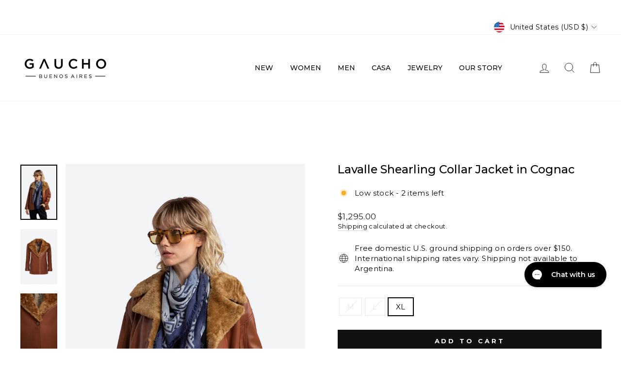

--- FILE ---
content_type: text/html; charset=utf-8
request_url: https://www.gaucho.com/collections/womens-ready-to-wear/products/lavalle
body_size: 85090
content:
<!doctype html>
<html class="no-js" lang="en" dir="ltr">
<head>
  <meta charset="utf-8">
  <meta http-equiv="X-UA-Compatible" content="IE=edge,chrome=1">
  <meta name="viewport" content="width=device-width,initial-scale=1">
  <meta name="theme-color" content="#111111">
  <link rel="canonical" href="https://www.gaucho.com/products/lavalle">
  <link rel="preconnect" href="https://cdn.shopify.com" crossorigin>
  <link rel="preconnect" href="https://fonts.shopifycdn.com" crossorigin>
  <link rel="dns-prefetch" href="https://productreviews.shopifycdn.com">
  <link rel="dns-prefetch" href="https://ajax.googleapis.com">
  <link rel="dns-prefetch" href="https://maps.googleapis.com">
  <link rel="dns-prefetch" href="https://maps.gstatic.com"><link rel="shortcut icon" href="//www.gaucho.com/cdn/shop/files/square_u_logo_zoom_32x32.png?v=1697747538" type="image/png" /><title>Lavalle Shearling Collar Jacket in Cognac
&ndash; Gaucho - Buenos Aires
</title>
<meta name="description" content="An oversize riff on the trusty Shearling Collar Jacket, our Lavalle design packs a luxurious punch with its cozy shearling collar."><meta property="og:site_name" content="Gaucho - Buenos Aires">
  <meta property="og:url" content="https://www.gaucho.com/products/lavalle">
  <meta property="og:title" content="Lavalle Shearling Collar Jacket in Cognac">
  <meta property="og:type" content="product">
  <meta property="og:description" content="An oversize riff on the trusty Shearling Collar Jacket, our Lavalle design packs a luxurious punch with its cozy shearling collar."><meta property="og:image" content="http://www.gaucho.com/cdn/shop/products/StudioSession-1602_ee82a535-9d2c-4519-9a7e-24cbf196db6e.jpg?v=1652815943">
    <meta property="og:image:secure_url" content="https://www.gaucho.com/cdn/shop/products/StudioSession-1602_ee82a535-9d2c-4519-9a7e-24cbf196db6e.jpg?v=1652815943">
    <meta property="og:image:width" content="1000">
    <meta property="og:image:height" content="1500"><meta name="twitter:site" content="@">
  <meta name="twitter:card" content="summary_large_image">
  <meta name="twitter:title" content="Lavalle Shearling Collar Jacket in Cognac">
  <meta name="twitter:description" content="An oversize riff on the trusty Shearling Collar Jacket, our Lavalle design packs a luxurious punch with its cozy shearling collar.">
<style data-shopify>@font-face {
  font-family: Montserrat;
  font-weight: 500;
  font-style: normal;
  font-display: swap;
  src: url("//www.gaucho.com/cdn/fonts/montserrat/montserrat_n5.07ef3781d9c78c8b93c98419da7ad4fbeebb6635.woff2") format("woff2"),
       url("//www.gaucho.com/cdn/fonts/montserrat/montserrat_n5.adf9b4bd8b0e4f55a0b203cdd84512667e0d5e4d.woff") format("woff");
}

  @font-face {
  font-family: Montserrat;
  font-weight: 400;
  font-style: normal;
  font-display: swap;
  src: url("//www.gaucho.com/cdn/fonts/montserrat/montserrat_n4.81949fa0ac9fd2021e16436151e8eaa539321637.woff2") format("woff2"),
       url("//www.gaucho.com/cdn/fonts/montserrat/montserrat_n4.a6c632ca7b62da89c3594789ba828388aac693fe.woff") format("woff");
}


  @font-face {
  font-family: Montserrat;
  font-weight: 600;
  font-style: normal;
  font-display: swap;
  src: url("//www.gaucho.com/cdn/fonts/montserrat/montserrat_n6.1326b3e84230700ef15b3a29fb520639977513e0.woff2") format("woff2"),
       url("//www.gaucho.com/cdn/fonts/montserrat/montserrat_n6.652f051080eb14192330daceed8cd53dfdc5ead9.woff") format("woff");
}

  @font-face {
  font-family: Montserrat;
  font-weight: 400;
  font-style: italic;
  font-display: swap;
  src: url("//www.gaucho.com/cdn/fonts/montserrat/montserrat_i4.5a4ea298b4789e064f62a29aafc18d41f09ae59b.woff2") format("woff2"),
       url("//www.gaucho.com/cdn/fonts/montserrat/montserrat_i4.072b5869c5e0ed5b9d2021e4c2af132e16681ad2.woff") format("woff");
}

  @font-face {
  font-family: Montserrat;
  font-weight: 600;
  font-style: italic;
  font-display: swap;
  src: url("//www.gaucho.com/cdn/fonts/montserrat/montserrat_i6.e90155dd2f004112a61c0322d66d1f59dadfa84b.woff2") format("woff2"),
       url("//www.gaucho.com/cdn/fonts/montserrat/montserrat_i6.41470518d8e9d7f1bcdd29a447c2397e5393943f.woff") format("woff");
}

</style><link href="//www.gaucho.com/cdn/shop/t/44/assets/theme.css?v=148750902089513944591697060617" rel="stylesheet" type="text/css" media="all" />
<style data-shopify>:root {
    --typeHeaderPrimary: Montserrat;
    --typeHeaderFallback: sans-serif;
    --typeHeaderSize: 28px;
    --typeHeaderWeight: 500;
    --typeHeaderLineHeight: 1;
    --typeHeaderSpacing: 0.0em;

    --typeBasePrimary:Montserrat;
    --typeBaseFallback:sans-serif;
    --typeBaseSize: 15px;
    --typeBaseWeight: 400;
    --typeBaseSpacing: 0.025em;
    --typeBaseLineHeight: 1.4;

    --typeCollectionTitle: 20px;

    --iconWeight: 2px;
    --iconLinecaps: miter;

    
      --buttonRadius: 0px;
    

    --colorGridOverlayOpacity: 0.1;
  }

  .placeholder-content {
    background-image: linear-gradient(100deg, #ffffff 40%, #f7f7f7 63%, #ffffff 79%);
  }</style><script>
    document.documentElement.className = document.documentElement.className.replace('no-js', 'js');

    window.theme = window.theme || {};
    theme.routes = {
      home: "/",
      cart: "/cart.js",
      cartPage: "/cart",
      cartAdd: "/cart/add.js",
      cartChange: "/cart/change.js",
      search: "/search",
      predictive_url: "/search/suggest"
    };
    theme.strings = {
      soldOut: "Sold Out",
      unavailable: "Unavailable",
      inStockLabel: "In stock, ready to ship",
      oneStockLabel: "Low stock - [count] item left",
      otherStockLabel: "Low stock - [count] items left",
      willNotShipUntil: "Ready to ship [date]",
      willBeInStockAfter: "Back in stock [date]",
      waitingForStock: "Inventory on the way",
      savePrice: "Save [saved_amount]",
      cartEmpty: "Your cart is currently empty.",
      cartTermsConfirmation: "You must agree with the terms and conditions of sales to check out",
      searchCollections: "Collections",
      searchPages: "Pages",
      searchArticles: "Articles",
      productFrom: "from ",
      maxQuantity: "You can only have [quantity] of [title] in your cart."
    };
    theme.settings = {
      cartType: "drawer",
      isCustomerTemplate: false,
      moneyFormat: "${{amount}}",
      saveType: "percent",
      productImageSize: "natural",
      productImageCover: false,
      predictiveSearch: true,
      predictiveSearchType: null,
      predictiveSearchVendor: false,
      predictiveSearchPrice: false,
      quickView: true,
      themeName: 'Impulse',
      themeVersion: "7.3.1"
    };
  </script>

  <script>window.performance && window.performance.mark && window.performance.mark('shopify.content_for_header.start');</script><meta name="google-site-verification" content="Cj6xp_3rYKvzG4ZQXSxKGPB792C2wlLT5faqRnsG6rU">
<meta name="facebook-domain-verification" content="azy9hro2ag884zee9gr38cmiscgqfu">
<meta name="facebook-domain-verification" content="1f3tfgjy7e9rxu622kq7sjnuffvmhm">
<meta name="facebook-domain-verification" content="5qnqf9p51i8ft5x7ai785pduv9e9i3">
<meta name="google-site-verification" content="ifsjWW-dcxALHDv-seARa0he59N7DbmffEtcLSuYyXc">
<meta id="shopify-digital-wallet" name="shopify-digital-wallet" content="/31041486/digital_wallets/dialog">
<meta name="shopify-checkout-api-token" content="b8cf4a3e344a3f96b66813cc6c25652b">
<meta id="in-context-paypal-metadata" data-shop-id="31041486" data-venmo-supported="false" data-environment="production" data-locale="en_US" data-paypal-v4="true" data-currency="USD">
<link rel="alternate" type="application/json+oembed" href="https://www.gaucho.com/products/lavalle.oembed">
<script async="async" src="/checkouts/internal/preloads.js?locale=en-US"></script>
<link rel="preconnect" href="https://shop.app" crossorigin="anonymous">
<script async="async" src="https://shop.app/checkouts/internal/preloads.js?locale=en-US&shop_id=31041486" crossorigin="anonymous"></script>
<script id="apple-pay-shop-capabilities" type="application/json">{"shopId":31041486,"countryCode":"US","currencyCode":"USD","merchantCapabilities":["supports3DS"],"merchantId":"gid:\/\/shopify\/Shop\/31041486","merchantName":"Gaucho - Buenos Aires","requiredBillingContactFields":["postalAddress","email","phone"],"requiredShippingContactFields":["postalAddress","email","phone"],"shippingType":"shipping","supportedNetworks":["visa","masterCard","amex","discover","elo","jcb"],"total":{"type":"pending","label":"Gaucho - Buenos Aires","amount":"1.00"},"shopifyPaymentsEnabled":true,"supportsSubscriptions":true}</script>
<script id="shopify-features" type="application/json">{"accessToken":"b8cf4a3e344a3f96b66813cc6c25652b","betas":["rich-media-storefront-analytics"],"domain":"www.gaucho.com","predictiveSearch":true,"shopId":31041486,"locale":"en"}</script>
<script>var Shopify = Shopify || {};
Shopify.shop = "gaucho-buenos-aires.myshopify.com";
Shopify.locale = "en";
Shopify.currency = {"active":"USD","rate":"1.0"};
Shopify.country = "US";
Shopify.theme = {"name":"Updated copy of Impulse","id":148270448947,"schema_name":"Impulse","schema_version":"7.3.1","theme_store_id":857,"role":"main"};
Shopify.theme.handle = "null";
Shopify.theme.style = {"id":null,"handle":null};
Shopify.cdnHost = "www.gaucho.com/cdn";
Shopify.routes = Shopify.routes || {};
Shopify.routes.root = "/";</script>
<script type="module">!function(o){(o.Shopify=o.Shopify||{}).modules=!0}(window);</script>
<script>!function(o){function n(){var o=[];function n(){o.push(Array.prototype.slice.apply(arguments))}return n.q=o,n}var t=o.Shopify=o.Shopify||{};t.loadFeatures=n(),t.autoloadFeatures=n()}(window);</script>
<script>
  window.ShopifyPay = window.ShopifyPay || {};
  window.ShopifyPay.apiHost = "shop.app\/pay";
  window.ShopifyPay.redirectState = null;
</script>
<script id="shop-js-analytics" type="application/json">{"pageType":"product"}</script>
<script defer="defer" async type="module" src="//www.gaucho.com/cdn/shopifycloud/shop-js/modules/v2/client.init-shop-cart-sync_WVOgQShq.en.esm.js"></script>
<script defer="defer" async type="module" src="//www.gaucho.com/cdn/shopifycloud/shop-js/modules/v2/chunk.common_C_13GLB1.esm.js"></script>
<script defer="defer" async type="module" src="//www.gaucho.com/cdn/shopifycloud/shop-js/modules/v2/chunk.modal_CLfMGd0m.esm.js"></script>
<script type="module">
  await import("//www.gaucho.com/cdn/shopifycloud/shop-js/modules/v2/client.init-shop-cart-sync_WVOgQShq.en.esm.js");
await import("//www.gaucho.com/cdn/shopifycloud/shop-js/modules/v2/chunk.common_C_13GLB1.esm.js");
await import("//www.gaucho.com/cdn/shopifycloud/shop-js/modules/v2/chunk.modal_CLfMGd0m.esm.js");

  window.Shopify.SignInWithShop?.initShopCartSync?.({"fedCMEnabled":true,"windoidEnabled":true});

</script>
<script defer="defer" async type="module" src="//www.gaucho.com/cdn/shopifycloud/shop-js/modules/v2/client.payment-terms_BWmiNN46.en.esm.js"></script>
<script defer="defer" async type="module" src="//www.gaucho.com/cdn/shopifycloud/shop-js/modules/v2/chunk.common_C_13GLB1.esm.js"></script>
<script defer="defer" async type="module" src="//www.gaucho.com/cdn/shopifycloud/shop-js/modules/v2/chunk.modal_CLfMGd0m.esm.js"></script>
<script type="module">
  await import("//www.gaucho.com/cdn/shopifycloud/shop-js/modules/v2/client.payment-terms_BWmiNN46.en.esm.js");
await import("//www.gaucho.com/cdn/shopifycloud/shop-js/modules/v2/chunk.common_C_13GLB1.esm.js");
await import("//www.gaucho.com/cdn/shopifycloud/shop-js/modules/v2/chunk.modal_CLfMGd0m.esm.js");

  
</script>
<script>
  window.Shopify = window.Shopify || {};
  if (!window.Shopify.featureAssets) window.Shopify.featureAssets = {};
  window.Shopify.featureAssets['shop-js'] = {"shop-cart-sync":["modules/v2/client.shop-cart-sync_DuR37GeY.en.esm.js","modules/v2/chunk.common_C_13GLB1.esm.js","modules/v2/chunk.modal_CLfMGd0m.esm.js"],"init-fed-cm":["modules/v2/client.init-fed-cm_BucUoe6W.en.esm.js","modules/v2/chunk.common_C_13GLB1.esm.js","modules/v2/chunk.modal_CLfMGd0m.esm.js"],"shop-toast-manager":["modules/v2/client.shop-toast-manager_B0JfrpKj.en.esm.js","modules/v2/chunk.common_C_13GLB1.esm.js","modules/v2/chunk.modal_CLfMGd0m.esm.js"],"init-shop-cart-sync":["modules/v2/client.init-shop-cart-sync_WVOgQShq.en.esm.js","modules/v2/chunk.common_C_13GLB1.esm.js","modules/v2/chunk.modal_CLfMGd0m.esm.js"],"shop-button":["modules/v2/client.shop-button_B_U3bv27.en.esm.js","modules/v2/chunk.common_C_13GLB1.esm.js","modules/v2/chunk.modal_CLfMGd0m.esm.js"],"init-windoid":["modules/v2/client.init-windoid_DuP9q_di.en.esm.js","modules/v2/chunk.common_C_13GLB1.esm.js","modules/v2/chunk.modal_CLfMGd0m.esm.js"],"shop-cash-offers":["modules/v2/client.shop-cash-offers_BmULhtno.en.esm.js","modules/v2/chunk.common_C_13GLB1.esm.js","modules/v2/chunk.modal_CLfMGd0m.esm.js"],"pay-button":["modules/v2/client.pay-button_CrPSEbOK.en.esm.js","modules/v2/chunk.common_C_13GLB1.esm.js","modules/v2/chunk.modal_CLfMGd0m.esm.js"],"init-customer-accounts":["modules/v2/client.init-customer-accounts_jNk9cPYQ.en.esm.js","modules/v2/client.shop-login-button_DJ5ldayH.en.esm.js","modules/v2/chunk.common_C_13GLB1.esm.js","modules/v2/chunk.modal_CLfMGd0m.esm.js"],"avatar":["modules/v2/client.avatar_BTnouDA3.en.esm.js"],"checkout-modal":["modules/v2/client.checkout-modal_pBPyh9w8.en.esm.js","modules/v2/chunk.common_C_13GLB1.esm.js","modules/v2/chunk.modal_CLfMGd0m.esm.js"],"init-shop-for-new-customer-accounts":["modules/v2/client.init-shop-for-new-customer-accounts_BUoCy7a5.en.esm.js","modules/v2/client.shop-login-button_DJ5ldayH.en.esm.js","modules/v2/chunk.common_C_13GLB1.esm.js","modules/v2/chunk.modal_CLfMGd0m.esm.js"],"init-customer-accounts-sign-up":["modules/v2/client.init-customer-accounts-sign-up_CnczCz9H.en.esm.js","modules/v2/client.shop-login-button_DJ5ldayH.en.esm.js","modules/v2/chunk.common_C_13GLB1.esm.js","modules/v2/chunk.modal_CLfMGd0m.esm.js"],"init-shop-email-lookup-coordinator":["modules/v2/client.init-shop-email-lookup-coordinator_CzjY5t9o.en.esm.js","modules/v2/chunk.common_C_13GLB1.esm.js","modules/v2/chunk.modal_CLfMGd0m.esm.js"],"shop-follow-button":["modules/v2/client.shop-follow-button_CsYC63q7.en.esm.js","modules/v2/chunk.common_C_13GLB1.esm.js","modules/v2/chunk.modal_CLfMGd0m.esm.js"],"shop-login-button":["modules/v2/client.shop-login-button_DJ5ldayH.en.esm.js","modules/v2/chunk.common_C_13GLB1.esm.js","modules/v2/chunk.modal_CLfMGd0m.esm.js"],"shop-login":["modules/v2/client.shop-login_B9ccPdmx.en.esm.js","modules/v2/chunk.common_C_13GLB1.esm.js","modules/v2/chunk.modal_CLfMGd0m.esm.js"],"lead-capture":["modules/v2/client.lead-capture_D0K_KgYb.en.esm.js","modules/v2/chunk.common_C_13GLB1.esm.js","modules/v2/chunk.modal_CLfMGd0m.esm.js"],"payment-terms":["modules/v2/client.payment-terms_BWmiNN46.en.esm.js","modules/v2/chunk.common_C_13GLB1.esm.js","modules/v2/chunk.modal_CLfMGd0m.esm.js"]};
</script>
<script>(function() {
  var isLoaded = false;
  function asyncLoad() {
    if (isLoaded) return;
    isLoaded = true;
    var urls = ["https:\/\/cdn.refersion.com\/pixel.js?shop=gaucho-buenos-aires.myshopify.com\u0026client_id=37106\u0026pk=pub_73c97b747577c94ea07f\u0026shop=gaucho-buenos-aires.myshopify.com","\/\/shopify.privy.com\/widget.js?shop=gaucho-buenos-aires.myshopify.com","https:\/\/static.shareasale.com\/json\/shopify\/deduplication.js?shop=gaucho-buenos-aires.myshopify.com","https:\/\/static.shareasale.com\/json\/shopify\/shareasale-tracking.js?sasmid=120798\u0026ssmtid=19038\u0026shop=gaucho-buenos-aires.myshopify.com","https:\/\/getwinback.com\/new-winback\/assets\/js\/winback.js?shop=gaucho-buenos-aires.myshopify.com","https:\/\/stores.enzuzo.com\/apps\/enzuzo\/static\/js\/__enzuzo-cookiebar.js?uuid=beed30aa-de19-11ed-a3e6-37576a5e6abe\u0026shop=gaucho-buenos-aires.myshopify.com","https:\/\/config.gorgias.chat\/bundle-loader\/01GYCCXYMESG3JTYVC3WAES8HP?source=shopify1click\u0026shop=gaucho-buenos-aires.myshopify.com","https:\/\/cdn.hextom.com\/js\/freeshippingbar.js?shop=gaucho-buenos-aires.myshopify.com","https:\/\/public.9gtb.com\/loader.js?g_cvt_id=f01e515c-e2c0-41ad-b273-42af38ade5f7\u0026shop=gaucho-buenos-aires.myshopify.com"];
    for (var i = 0; i < urls.length; i++) {
      var s = document.createElement('script');
      s.type = 'text/javascript';
      s.async = true;
      s.src = urls[i];
      var x = document.getElementsByTagName('script')[0];
      x.parentNode.insertBefore(s, x);
    }
  };
  if(window.attachEvent) {
    window.attachEvent('onload', asyncLoad);
  } else {
    window.addEventListener('load', asyncLoad, false);
  }
})();</script>
<script id="__st">var __st={"a":31041486,"offset":-18000,"reqid":"8f8a5017-8f4c-4c43-acd2-3ad86751cacd-1769627852","pageurl":"www.gaucho.com\/collections\/womens-ready-to-wear\/products\/lavalle","u":"146ac43b0e77","p":"product","rtyp":"product","rid":4178056380470};</script>
<script>window.ShopifyPaypalV4VisibilityTracking = true;</script>
<script id="captcha-bootstrap">!function(){'use strict';const t='contact',e='account',n='new_comment',o=[[t,t],['blogs',n],['comments',n],[t,'customer']],c=[[e,'customer_login'],[e,'guest_login'],[e,'recover_customer_password'],[e,'create_customer']],r=t=>t.map((([t,e])=>`form[action*='/${t}']:not([data-nocaptcha='true']) input[name='form_type'][value='${e}']`)).join(','),a=t=>()=>t?[...document.querySelectorAll(t)].map((t=>t.form)):[];function s(){const t=[...o],e=r(t);return a(e)}const i='password',u='form_key',d=['recaptcha-v3-token','g-recaptcha-response','h-captcha-response',i],f=()=>{try{return window.sessionStorage}catch{return}},m='__shopify_v',_=t=>t.elements[u];function p(t,e,n=!1){try{const o=window.sessionStorage,c=JSON.parse(o.getItem(e)),{data:r}=function(t){const{data:e,action:n}=t;return t[m]||n?{data:e,action:n}:{data:t,action:n}}(c);for(const[e,n]of Object.entries(r))t.elements[e]&&(t.elements[e].value=n);n&&o.removeItem(e)}catch(o){console.error('form repopulation failed',{error:o})}}const l='form_type',E='cptcha';function T(t){t.dataset[E]=!0}const w=window,h=w.document,L='Shopify',v='ce_forms',y='captcha';let A=!1;((t,e)=>{const n=(g='f06e6c50-85a8-45c8-87d0-21a2b65856fe',I='https://cdn.shopify.com/shopifycloud/storefront-forms-hcaptcha/ce_storefront_forms_captcha_hcaptcha.v1.5.2.iife.js',D={infoText:'Protected by hCaptcha',privacyText:'Privacy',termsText:'Terms'},(t,e,n)=>{const o=w[L][v],c=o.bindForm;if(c)return c(t,g,e,D).then(n);var r;o.q.push([[t,g,e,D],n]),r=I,A||(h.body.append(Object.assign(h.createElement('script'),{id:'captcha-provider',async:!0,src:r})),A=!0)});var g,I,D;w[L]=w[L]||{},w[L][v]=w[L][v]||{},w[L][v].q=[],w[L][y]=w[L][y]||{},w[L][y].protect=function(t,e){n(t,void 0,e),T(t)},Object.freeze(w[L][y]),function(t,e,n,w,h,L){const[v,y,A,g]=function(t,e,n){const i=e?o:[],u=t?c:[],d=[...i,...u],f=r(d),m=r(i),_=r(d.filter((([t,e])=>n.includes(e))));return[a(f),a(m),a(_),s()]}(w,h,L),I=t=>{const e=t.target;return e instanceof HTMLFormElement?e:e&&e.form},D=t=>v().includes(t);t.addEventListener('submit',(t=>{const e=I(t);if(!e)return;const n=D(e)&&!e.dataset.hcaptchaBound&&!e.dataset.recaptchaBound,o=_(e),c=g().includes(e)&&(!o||!o.value);(n||c)&&t.preventDefault(),c&&!n&&(function(t){try{if(!f())return;!function(t){const e=f();if(!e)return;const n=_(t);if(!n)return;const o=n.value;o&&e.removeItem(o)}(t);const e=Array.from(Array(32),(()=>Math.random().toString(36)[2])).join('');!function(t,e){_(t)||t.append(Object.assign(document.createElement('input'),{type:'hidden',name:u})),t.elements[u].value=e}(t,e),function(t,e){const n=f();if(!n)return;const o=[...t.querySelectorAll(`input[type='${i}']`)].map((({name:t})=>t)),c=[...d,...o],r={};for(const[a,s]of new FormData(t).entries())c.includes(a)||(r[a]=s);n.setItem(e,JSON.stringify({[m]:1,action:t.action,data:r}))}(t,e)}catch(e){console.error('failed to persist form',e)}}(e),e.submit())}));const S=(t,e)=>{t&&!t.dataset[E]&&(n(t,e.some((e=>e===t))),T(t))};for(const o of['focusin','change'])t.addEventListener(o,(t=>{const e=I(t);D(e)&&S(e,y())}));const B=e.get('form_key'),M=e.get(l),P=B&&M;t.addEventListener('DOMContentLoaded',(()=>{const t=y();if(P)for(const e of t)e.elements[l].value===M&&p(e,B);[...new Set([...A(),...v().filter((t=>'true'===t.dataset.shopifyCaptcha))])].forEach((e=>S(e,t)))}))}(h,new URLSearchParams(w.location.search),n,t,e,['guest_login'])})(!0,!0)}();</script>
<script integrity="sha256-4kQ18oKyAcykRKYeNunJcIwy7WH5gtpwJnB7kiuLZ1E=" data-source-attribution="shopify.loadfeatures" defer="defer" src="//www.gaucho.com/cdn/shopifycloud/storefront/assets/storefront/load_feature-a0a9edcb.js" crossorigin="anonymous"></script>
<script crossorigin="anonymous" defer="defer" src="//www.gaucho.com/cdn/shopifycloud/storefront/assets/shopify_pay/storefront-65b4c6d7.js?v=20250812"></script>
<script data-source-attribution="shopify.dynamic_checkout.dynamic.init">var Shopify=Shopify||{};Shopify.PaymentButton=Shopify.PaymentButton||{isStorefrontPortableWallets:!0,init:function(){window.Shopify.PaymentButton.init=function(){};var t=document.createElement("script");t.src="https://www.gaucho.com/cdn/shopifycloud/portable-wallets/latest/portable-wallets.en.js",t.type="module",document.head.appendChild(t)}};
</script>
<script data-source-attribution="shopify.dynamic_checkout.buyer_consent">
  function portableWalletsHideBuyerConsent(e){var t=document.getElementById("shopify-buyer-consent"),n=document.getElementById("shopify-subscription-policy-button");t&&n&&(t.classList.add("hidden"),t.setAttribute("aria-hidden","true"),n.removeEventListener("click",e))}function portableWalletsShowBuyerConsent(e){var t=document.getElementById("shopify-buyer-consent"),n=document.getElementById("shopify-subscription-policy-button");t&&n&&(t.classList.remove("hidden"),t.removeAttribute("aria-hidden"),n.addEventListener("click",e))}window.Shopify?.PaymentButton&&(window.Shopify.PaymentButton.hideBuyerConsent=portableWalletsHideBuyerConsent,window.Shopify.PaymentButton.showBuyerConsent=portableWalletsShowBuyerConsent);
</script>
<script data-source-attribution="shopify.dynamic_checkout.cart.bootstrap">document.addEventListener("DOMContentLoaded",(function(){function t(){return document.querySelector("shopify-accelerated-checkout-cart, shopify-accelerated-checkout")}if(t())Shopify.PaymentButton.init();else{new MutationObserver((function(e,n){t()&&(Shopify.PaymentButton.init(),n.disconnect())})).observe(document.body,{childList:!0,subtree:!0})}}));
</script>
<link id="shopify-accelerated-checkout-styles" rel="stylesheet" media="screen" href="https://www.gaucho.com/cdn/shopifycloud/portable-wallets/latest/accelerated-checkout-backwards-compat.css" crossorigin="anonymous">
<style id="shopify-accelerated-checkout-cart">
        #shopify-buyer-consent {
  margin-top: 1em;
  display: inline-block;
  width: 100%;
}

#shopify-buyer-consent.hidden {
  display: none;
}

#shopify-subscription-policy-button {
  background: none;
  border: none;
  padding: 0;
  text-decoration: underline;
  font-size: inherit;
  cursor: pointer;
}

#shopify-subscription-policy-button::before {
  box-shadow: none;
}

      </style>

<script>window.performance && window.performance.mark && window.performance.mark('shopify.content_for_header.end');</script>

  <script src="//www.gaucho.com/cdn/shop/t/44/assets/vendor-scripts-v11.js" defer="defer"></script><link rel="stylesheet" href="//www.gaucho.com/cdn/shop/t/44/assets/country-flags.css"><script src="//www.gaucho.com/cdn/shop/t/44/assets/theme.js?v=43470750698195167481681416066" defer="defer"></script>


<!-- BEGIN app block: shopify://apps/mlv-auto-currency-switcher/blocks/mlveda-currencies-head/92ab730f-097e-4571-b27c-3f449e098ca3 --><link rel="stylesheet" href="https://cdnjs.cloudflare.com/ajax/libs/font-awesome/4.7.0/css/font-awesome.min.css">

<script> console.log("currencies_style metafield has values"); </script>
<style type="text/css">
{"fileName"=>"mlveda_currencies_style", "fileContent"=>"\n\n\n"}




</style>

<script type="text/javascript">

window.shopify_supported_currencies = "AUD CAD CHF EUR GBP JPY USD ";

window.mlvShopMainCurrency = 'USD';
window.mlvShopName = 'Gaucho - Buenos Aires';
window.mlvShopCurrency = 'USD';
window.mlvMoneyWithCurrencyFormat = "${{amount}} USD";
window.mlvMoneyFormat = "${{amount}}";
window.mlvCartCurrencyISOCode = 'USD';

var mlvForm = '<form method="post" action="/cart/update" id="currency_form" accept-charset="UTF-8" class="currency-selector small--hide" enctype="multipart/form-data"><input type="hidden" name="form_type" value="currency" /><input type="hidden" name="utf8" value="✓" /><input type="hidden" name="return_to" value="/collections/womens-ready-to-wear/products/lavalle" /><input type="hidden" name="currency" value="CurrencyDrop"></form>';

document.addEventListener("DOMContentLoaded", function(event) { 
  document.body.insertAdjacentHTML( 'beforeend', mlvForm );
});
</script>


<script> console.log("currencies_switcher has value "); </script>
<script type="text/javascript">

   






</script>



<!-- END app block --><!-- BEGIN app block: shopify://apps/klaviyo-email-marketing-sms/blocks/klaviyo-onsite-embed/2632fe16-c075-4321-a88b-50b567f42507 -->












  <script async src="https://static.klaviyo.com/onsite/js/V9qnHr/klaviyo.js?company_id=V9qnHr"></script>
  <script>!function(){if(!window.klaviyo){window._klOnsite=window._klOnsite||[];try{window.klaviyo=new Proxy({},{get:function(n,i){return"push"===i?function(){var n;(n=window._klOnsite).push.apply(n,arguments)}:function(){for(var n=arguments.length,o=new Array(n),w=0;w<n;w++)o[w]=arguments[w];var t="function"==typeof o[o.length-1]?o.pop():void 0,e=new Promise((function(n){window._klOnsite.push([i].concat(o,[function(i){t&&t(i),n(i)}]))}));return e}}})}catch(n){window.klaviyo=window.klaviyo||[],window.klaviyo.push=function(){var n;(n=window._klOnsite).push.apply(n,arguments)}}}}();</script>

  
    <script id="viewed_product">
      if (item == null) {
        var _learnq = _learnq || [];

        var MetafieldReviews = null
        var MetafieldYotpoRating = null
        var MetafieldYotpoCount = null
        var MetafieldLooxRating = null
        var MetafieldLooxCount = null
        var okendoProduct = null
        var okendoProductReviewCount = null
        var okendoProductReviewAverageValue = null
        try {
          // The following fields are used for Customer Hub recently viewed in order to add reviews.
          // This information is not part of __kla_viewed. Instead, it is part of __kla_viewed_reviewed_items
          MetafieldReviews = {};
          MetafieldYotpoRating = null
          MetafieldYotpoCount = null
          MetafieldLooxRating = null
          MetafieldLooxCount = null

          okendoProduct = null
          // If the okendo metafield is not legacy, it will error, which then requires the new json formatted data
          if (okendoProduct && 'error' in okendoProduct) {
            okendoProduct = null
          }
          okendoProductReviewCount = okendoProduct ? okendoProduct.reviewCount : null
          okendoProductReviewAverageValue = okendoProduct ? okendoProduct.reviewAverageValue : null
        } catch (error) {
          console.error('Error in Klaviyo onsite reviews tracking:', error);
        }

        var item = {
          Name: "Lavalle Shearling Collar Jacket in Cognac",
          ProductID: 4178056380470,
          Categories: ["40% OFF Sale","All Products Collection","All Sale Items","Best selling products","Equestrian","Full Price","MEMBERS ONLY: WOMEN'S SALE PREVIEW","Shop Mantas","Women's Best Sellers","Women's Catalog (Facebook)","Women's Leather Jackets","Women's Ready-To-Wear","Women's Sale","Women's Top Sellers","Womenswear \u0026 Accessories","Women’s Ready-To-Wear Sale"],
          ImageURL: "https://www.gaucho.com/cdn/shop/products/StudioSession-1602_ee82a535-9d2c-4519-9a7e-24cbf196db6e_grande.jpg?v=1652815943",
          URL: "https://www.gaucho.com/products/lavalle",
          Brand: "Gaucho - Buenos Aires",
          Price: "$1,295.00",
          Value: "1,295.00",
          CompareAtPrice: "$0.00"
        };
        _learnq.push(['track', 'Viewed Product', item]);
        _learnq.push(['trackViewedItem', {
          Title: item.Name,
          ItemId: item.ProductID,
          Categories: item.Categories,
          ImageUrl: item.ImageURL,
          Url: item.URL,
          Metadata: {
            Brand: item.Brand,
            Price: item.Price,
            Value: item.Value,
            CompareAtPrice: item.CompareAtPrice
          },
          metafields:{
            reviews: MetafieldReviews,
            yotpo:{
              rating: MetafieldYotpoRating,
              count: MetafieldYotpoCount,
            },
            loox:{
              rating: MetafieldLooxRating,
              count: MetafieldLooxCount,
            },
            okendo: {
              rating: okendoProductReviewAverageValue,
              count: okendoProductReviewCount,
            }
          }
        }]);
      }
    </script>
  




  <script>
    window.klaviyoReviewsProductDesignMode = false
  </script>







<!-- END app block --><!-- BEGIN app block: shopify://apps/pagefly-page-builder/blocks/app-embed/83e179f7-59a0-4589-8c66-c0dddf959200 -->

<!-- BEGIN app snippet: pagefly-cro-ab-testing-main -->







<script>
  ;(function () {
    const url = new URL(window.location)
    const viewParam = url.searchParams.get('view')
    if (viewParam && viewParam.includes('variant-pf-')) {
      url.searchParams.set('pf_v', viewParam)
      url.searchParams.delete('view')
      window.history.replaceState({}, '', url)
    }
  })()
</script>



<script type='module'>
  
  window.PAGEFLY_CRO = window.PAGEFLY_CRO || {}

  window.PAGEFLY_CRO['data_debug'] = {
    original_template_suffix: "no-size-chart",
    allow_ab_test: false,
    ab_test_start_time: 0,
    ab_test_end_time: 0,
    today_date_time: 1769627852000,
  }
  window.PAGEFLY_CRO['GA4'] = { enabled: false}
</script>

<!-- END app snippet -->








  <script src='https://cdn.shopify.com/extensions/019bf883-1122-7445-9dca-5d60e681c2c8/pagefly-page-builder-216/assets/pagefly-helper.js' defer='defer'></script>

  <script src='https://cdn.shopify.com/extensions/019bf883-1122-7445-9dca-5d60e681c2c8/pagefly-page-builder-216/assets/pagefly-general-helper.js' defer='defer'></script>

  <script src='https://cdn.shopify.com/extensions/019bf883-1122-7445-9dca-5d60e681c2c8/pagefly-page-builder-216/assets/pagefly-snap-slider.js' defer='defer'></script>

  <script src='https://cdn.shopify.com/extensions/019bf883-1122-7445-9dca-5d60e681c2c8/pagefly-page-builder-216/assets/pagefly-slideshow-v3.js' defer='defer'></script>

  <script src='https://cdn.shopify.com/extensions/019bf883-1122-7445-9dca-5d60e681c2c8/pagefly-page-builder-216/assets/pagefly-slideshow-v4.js' defer='defer'></script>

  <script src='https://cdn.shopify.com/extensions/019bf883-1122-7445-9dca-5d60e681c2c8/pagefly-page-builder-216/assets/pagefly-glider.js' defer='defer'></script>

  <script src='https://cdn.shopify.com/extensions/019bf883-1122-7445-9dca-5d60e681c2c8/pagefly-page-builder-216/assets/pagefly-slideshow-v1-v2.js' defer='defer'></script>

  <script src='https://cdn.shopify.com/extensions/019bf883-1122-7445-9dca-5d60e681c2c8/pagefly-page-builder-216/assets/pagefly-product-media.js' defer='defer'></script>

  <script src='https://cdn.shopify.com/extensions/019bf883-1122-7445-9dca-5d60e681c2c8/pagefly-page-builder-216/assets/pagefly-product.js' defer='defer'></script>


<script id='pagefly-helper-data' type='application/json'>
  {
    "page_optimization": {
      "assets_prefetching": false
    },
    "elements_asset_mapper": {
      "Accordion": "https://cdn.shopify.com/extensions/019bf883-1122-7445-9dca-5d60e681c2c8/pagefly-page-builder-216/assets/pagefly-accordion.js",
      "Accordion3": "https://cdn.shopify.com/extensions/019bf883-1122-7445-9dca-5d60e681c2c8/pagefly-page-builder-216/assets/pagefly-accordion3.js",
      "CountDown": "https://cdn.shopify.com/extensions/019bf883-1122-7445-9dca-5d60e681c2c8/pagefly-page-builder-216/assets/pagefly-countdown.js",
      "GMap1": "https://cdn.shopify.com/extensions/019bf883-1122-7445-9dca-5d60e681c2c8/pagefly-page-builder-216/assets/pagefly-gmap.js",
      "GMap2": "https://cdn.shopify.com/extensions/019bf883-1122-7445-9dca-5d60e681c2c8/pagefly-page-builder-216/assets/pagefly-gmap.js",
      "GMapBasicV2": "https://cdn.shopify.com/extensions/019bf883-1122-7445-9dca-5d60e681c2c8/pagefly-page-builder-216/assets/pagefly-gmap.js",
      "GMapAdvancedV2": "https://cdn.shopify.com/extensions/019bf883-1122-7445-9dca-5d60e681c2c8/pagefly-page-builder-216/assets/pagefly-gmap.js",
      "HTML.Video": "https://cdn.shopify.com/extensions/019bf883-1122-7445-9dca-5d60e681c2c8/pagefly-page-builder-216/assets/pagefly-htmlvideo.js",
      "HTML.Video2": "https://cdn.shopify.com/extensions/019bf883-1122-7445-9dca-5d60e681c2c8/pagefly-page-builder-216/assets/pagefly-htmlvideo2.js",
      "HTML.Video3": "https://cdn.shopify.com/extensions/019bf883-1122-7445-9dca-5d60e681c2c8/pagefly-page-builder-216/assets/pagefly-htmlvideo2.js",
      "BackgroundVideo": "https://cdn.shopify.com/extensions/019bf883-1122-7445-9dca-5d60e681c2c8/pagefly-page-builder-216/assets/pagefly-htmlvideo2.js",
      "Instagram": "https://cdn.shopify.com/extensions/019bf883-1122-7445-9dca-5d60e681c2c8/pagefly-page-builder-216/assets/pagefly-instagram.js",
      "Instagram2": "https://cdn.shopify.com/extensions/019bf883-1122-7445-9dca-5d60e681c2c8/pagefly-page-builder-216/assets/pagefly-instagram.js",
      "Insta3": "https://cdn.shopify.com/extensions/019bf883-1122-7445-9dca-5d60e681c2c8/pagefly-page-builder-216/assets/pagefly-instagram3.js",
      "Tabs": "https://cdn.shopify.com/extensions/019bf883-1122-7445-9dca-5d60e681c2c8/pagefly-page-builder-216/assets/pagefly-tab.js",
      "Tabs3": "https://cdn.shopify.com/extensions/019bf883-1122-7445-9dca-5d60e681c2c8/pagefly-page-builder-216/assets/pagefly-tab3.js",
      "ProductBox": "https://cdn.shopify.com/extensions/019bf883-1122-7445-9dca-5d60e681c2c8/pagefly-page-builder-216/assets/pagefly-cart.js",
      "FBPageBox2": "https://cdn.shopify.com/extensions/019bf883-1122-7445-9dca-5d60e681c2c8/pagefly-page-builder-216/assets/pagefly-facebook.js",
      "FBLikeButton2": "https://cdn.shopify.com/extensions/019bf883-1122-7445-9dca-5d60e681c2c8/pagefly-page-builder-216/assets/pagefly-facebook.js",
      "TwitterFeed2": "https://cdn.shopify.com/extensions/019bf883-1122-7445-9dca-5d60e681c2c8/pagefly-page-builder-216/assets/pagefly-twitter.js",
      "Paragraph4": "https://cdn.shopify.com/extensions/019bf883-1122-7445-9dca-5d60e681c2c8/pagefly-page-builder-216/assets/pagefly-paragraph4.js",

      "AliReviews": "https://cdn.shopify.com/extensions/019bf883-1122-7445-9dca-5d60e681c2c8/pagefly-page-builder-216/assets/pagefly-3rd-elements.js",
      "BackInStock": "https://cdn.shopify.com/extensions/019bf883-1122-7445-9dca-5d60e681c2c8/pagefly-page-builder-216/assets/pagefly-3rd-elements.js",
      "GloboBackInStock": "https://cdn.shopify.com/extensions/019bf883-1122-7445-9dca-5d60e681c2c8/pagefly-page-builder-216/assets/pagefly-3rd-elements.js",
      "GrowaveWishlist": "https://cdn.shopify.com/extensions/019bf883-1122-7445-9dca-5d60e681c2c8/pagefly-page-builder-216/assets/pagefly-3rd-elements.js",
      "InfiniteOptionsShopPad": "https://cdn.shopify.com/extensions/019bf883-1122-7445-9dca-5d60e681c2c8/pagefly-page-builder-216/assets/pagefly-3rd-elements.js",
      "InkybayProductPersonalizer": "https://cdn.shopify.com/extensions/019bf883-1122-7445-9dca-5d60e681c2c8/pagefly-page-builder-216/assets/pagefly-3rd-elements.js",
      "LimeSpot": "https://cdn.shopify.com/extensions/019bf883-1122-7445-9dca-5d60e681c2c8/pagefly-page-builder-216/assets/pagefly-3rd-elements.js",
      "Loox": "https://cdn.shopify.com/extensions/019bf883-1122-7445-9dca-5d60e681c2c8/pagefly-page-builder-216/assets/pagefly-3rd-elements.js",
      "Opinew": "https://cdn.shopify.com/extensions/019bf883-1122-7445-9dca-5d60e681c2c8/pagefly-page-builder-216/assets/pagefly-3rd-elements.js",
      "Powr": "https://cdn.shopify.com/extensions/019bf883-1122-7445-9dca-5d60e681c2c8/pagefly-page-builder-216/assets/pagefly-3rd-elements.js",
      "ProductReviews": "https://cdn.shopify.com/extensions/019bf883-1122-7445-9dca-5d60e681c2c8/pagefly-page-builder-216/assets/pagefly-3rd-elements.js",
      "PushOwl": "https://cdn.shopify.com/extensions/019bf883-1122-7445-9dca-5d60e681c2c8/pagefly-page-builder-216/assets/pagefly-3rd-elements.js",
      "ReCharge": "https://cdn.shopify.com/extensions/019bf883-1122-7445-9dca-5d60e681c2c8/pagefly-page-builder-216/assets/pagefly-3rd-elements.js",
      "Rivyo": "https://cdn.shopify.com/extensions/019bf883-1122-7445-9dca-5d60e681c2c8/pagefly-page-builder-216/assets/pagefly-3rd-elements.js",
      "TrackingMore": "https://cdn.shopify.com/extensions/019bf883-1122-7445-9dca-5d60e681c2c8/pagefly-page-builder-216/assets/pagefly-3rd-elements.js",
      "Vitals": "https://cdn.shopify.com/extensions/019bf883-1122-7445-9dca-5d60e681c2c8/pagefly-page-builder-216/assets/pagefly-3rd-elements.js",
      "Wiser": "https://cdn.shopify.com/extensions/019bf883-1122-7445-9dca-5d60e681c2c8/pagefly-page-builder-216/assets/pagefly-3rd-elements.js"
    },
    "custom_elements_mapper": {
      "pf-click-action-element": "https://cdn.shopify.com/extensions/019bf883-1122-7445-9dca-5d60e681c2c8/pagefly-page-builder-216/assets/pagefly-click-action-element.js",
      "pf-dialog-element": "https://cdn.shopify.com/extensions/019bf883-1122-7445-9dca-5d60e681c2c8/pagefly-page-builder-216/assets/pagefly-dialog-element.js"
    }
  }
</script>


<!-- END app block --><!-- BEGIN app block: shopify://apps/meteor-mega-menu/blocks/app_embed/9412d6a7-f8f8-4d65-b9ae-2737c2f0f45b -->


    <script>
        window.MeteorMenu = {
            // These will get handled by the Meteor class constructor
            registeredCallbacks: [],
            api: {
                on: (eventName, callback) => {
                    window.MeteorMenu.registeredCallbacks.push([eventName, callback]);
                }
            },
            revisionFileUrl: "\/\/www.gaucho.com\/cdn\/shop\/files\/meteor-mega-menus.json?v=5248747543676760478",
            storefrontAccessToken: "708329fa5c5da43f4136f3d040884a05",
            localeRootPath: "\/",
            languageCode: "en".toUpperCase(),
            countryCode: "US",
            shop: {
                domain: "www.gaucho.com",
                permanentDomain: "gaucho-buenos-aires.myshopify.com",
                moneyFormat: "${{amount}}",
                currency: "USD"
            },
            options: {
                desktopSelector: "",
                mobileSelector: "",
                disableDesktop: false,
                disableMobile: false,
                navigationLinkSpacing: 16,
                navigationLinkCaretStyle: "outline",
                menuDisplayAnimation: "none",
                menuCenterInViewport: false,
                menuVerticalOffset: 10,
                menuVerticalPadding: 0,
                menuJustifyContent: "flex-start",
                menuFontSize: 16,
                menuFontWeight: "400",
                menuTextTransform: "none",
                menuDisplayAction: "hover",
                menuDisplayDelay: "0",
                externalLinksInNewTab: null,
                mobileBreakpoint: 0,
                addonsEnabled: false
            }
        }
    </script>

<!-- END app block --><script src="https://cdn.shopify.com/extensions/019c01fa-9ce0-79ec-b6b6-15821b44e72d/free-shipping-bar-120/assets/freeshippingbar.js" type="text/javascript" defer="defer"></script>
<script src="https://cdn.shopify.com/extensions/019b09dd-709f-7233-8c82-cc4081277048/klaviyo-email-marketing-44/assets/app.js" type="text/javascript" defer="defer"></script>
<link href="https://cdn.shopify.com/extensions/019b09dd-709f-7233-8c82-cc4081277048/klaviyo-email-marketing-44/assets/app.css" rel="stylesheet" type="text/css" media="all">
<script src="https://cdn.shopify.com/extensions/019b97b0-6350-7631-8123-95494b086580/socialwidget-instafeed-78/assets/social-widget.min.js" type="text/javascript" defer="defer"></script>
<script src="https://cdn.shopify.com/extensions/76e9d4ee-cb70-4261-beaf-5f72a563488e/meteor-mega-menu-25/assets/meteor-menu.js" type="text/javascript" defer="defer"></script>
<link href="https://cdn.shopify.com/extensions/76e9d4ee-cb70-4261-beaf-5f72a563488e/meteor-mega-menu-25/assets/meteor-menu.css" rel="stylesheet" type="text/css" media="all">
<link href="https://monorail-edge.shopifysvc.com" rel="dns-prefetch">
<script>(function(){if ("sendBeacon" in navigator && "performance" in window) {try {var session_token_from_headers = performance.getEntriesByType('navigation')[0].serverTiming.find(x => x.name == '_s').description;} catch {var session_token_from_headers = undefined;}var session_cookie_matches = document.cookie.match(/_shopify_s=([^;]*)/);var session_token_from_cookie = session_cookie_matches && session_cookie_matches.length === 2 ? session_cookie_matches[1] : "";var session_token = session_token_from_headers || session_token_from_cookie || "";function handle_abandonment_event(e) {var entries = performance.getEntries().filter(function(entry) {return /monorail-edge.shopifysvc.com/.test(entry.name);});if (!window.abandonment_tracked && entries.length === 0) {window.abandonment_tracked = true;var currentMs = Date.now();var navigation_start = performance.timing.navigationStart;var payload = {shop_id: 31041486,url: window.location.href,navigation_start,duration: currentMs - navigation_start,session_token,page_type: "product"};window.navigator.sendBeacon("https://monorail-edge.shopifysvc.com/v1/produce", JSON.stringify({schema_id: "online_store_buyer_site_abandonment/1.1",payload: payload,metadata: {event_created_at_ms: currentMs,event_sent_at_ms: currentMs}}));}}window.addEventListener('pagehide', handle_abandonment_event);}}());</script>
<script id="web-pixels-manager-setup">(function e(e,d,r,n,o){if(void 0===o&&(o={}),!Boolean(null===(a=null===(i=window.Shopify)||void 0===i?void 0:i.analytics)||void 0===a?void 0:a.replayQueue)){var i,a;window.Shopify=window.Shopify||{};var t=window.Shopify;t.analytics=t.analytics||{};var s=t.analytics;s.replayQueue=[],s.publish=function(e,d,r){return s.replayQueue.push([e,d,r]),!0};try{self.performance.mark("wpm:start")}catch(e){}var l=function(){var e={modern:/Edge?\/(1{2}[4-9]|1[2-9]\d|[2-9]\d{2}|\d{4,})\.\d+(\.\d+|)|Firefox\/(1{2}[4-9]|1[2-9]\d|[2-9]\d{2}|\d{4,})\.\d+(\.\d+|)|Chrom(ium|e)\/(9{2}|\d{3,})\.\d+(\.\d+|)|(Maci|X1{2}).+ Version\/(15\.\d+|(1[6-9]|[2-9]\d|\d{3,})\.\d+)([,.]\d+|)( \(\w+\)|)( Mobile\/\w+|) Safari\/|Chrome.+OPR\/(9{2}|\d{3,})\.\d+\.\d+|(CPU[ +]OS|iPhone[ +]OS|CPU[ +]iPhone|CPU IPhone OS|CPU iPad OS)[ +]+(15[._]\d+|(1[6-9]|[2-9]\d|\d{3,})[._]\d+)([._]\d+|)|Android:?[ /-](13[3-9]|1[4-9]\d|[2-9]\d{2}|\d{4,})(\.\d+|)(\.\d+|)|Android.+Firefox\/(13[5-9]|1[4-9]\d|[2-9]\d{2}|\d{4,})\.\d+(\.\d+|)|Android.+Chrom(ium|e)\/(13[3-9]|1[4-9]\d|[2-9]\d{2}|\d{4,})\.\d+(\.\d+|)|SamsungBrowser\/([2-9]\d|\d{3,})\.\d+/,legacy:/Edge?\/(1[6-9]|[2-9]\d|\d{3,})\.\d+(\.\d+|)|Firefox\/(5[4-9]|[6-9]\d|\d{3,})\.\d+(\.\d+|)|Chrom(ium|e)\/(5[1-9]|[6-9]\d|\d{3,})\.\d+(\.\d+|)([\d.]+$|.*Safari\/(?![\d.]+ Edge\/[\d.]+$))|(Maci|X1{2}).+ Version\/(10\.\d+|(1[1-9]|[2-9]\d|\d{3,})\.\d+)([,.]\d+|)( \(\w+\)|)( Mobile\/\w+|) Safari\/|Chrome.+OPR\/(3[89]|[4-9]\d|\d{3,})\.\d+\.\d+|(CPU[ +]OS|iPhone[ +]OS|CPU[ +]iPhone|CPU IPhone OS|CPU iPad OS)[ +]+(10[._]\d+|(1[1-9]|[2-9]\d|\d{3,})[._]\d+)([._]\d+|)|Android:?[ /-](13[3-9]|1[4-9]\d|[2-9]\d{2}|\d{4,})(\.\d+|)(\.\d+|)|Mobile Safari.+OPR\/([89]\d|\d{3,})\.\d+\.\d+|Android.+Firefox\/(13[5-9]|1[4-9]\d|[2-9]\d{2}|\d{4,})\.\d+(\.\d+|)|Android.+Chrom(ium|e)\/(13[3-9]|1[4-9]\d|[2-9]\d{2}|\d{4,})\.\d+(\.\d+|)|Android.+(UC? ?Browser|UCWEB|U3)[ /]?(15\.([5-9]|\d{2,})|(1[6-9]|[2-9]\d|\d{3,})\.\d+)\.\d+|SamsungBrowser\/(5\.\d+|([6-9]|\d{2,})\.\d+)|Android.+MQ{2}Browser\/(14(\.(9|\d{2,})|)|(1[5-9]|[2-9]\d|\d{3,})(\.\d+|))(\.\d+|)|K[Aa][Ii]OS\/(3\.\d+|([4-9]|\d{2,})\.\d+)(\.\d+|)/},d=e.modern,r=e.legacy,n=navigator.userAgent;return n.match(d)?"modern":n.match(r)?"legacy":"unknown"}(),u="modern"===l?"modern":"legacy",c=(null!=n?n:{modern:"",legacy:""})[u],f=function(e){return[e.baseUrl,"/wpm","/b",e.hashVersion,"modern"===e.buildTarget?"m":"l",".js"].join("")}({baseUrl:d,hashVersion:r,buildTarget:u}),m=function(e){var d=e.version,r=e.bundleTarget,n=e.surface,o=e.pageUrl,i=e.monorailEndpoint;return{emit:function(e){var a=e.status,t=e.errorMsg,s=(new Date).getTime(),l=JSON.stringify({metadata:{event_sent_at_ms:s},events:[{schema_id:"web_pixels_manager_load/3.1",payload:{version:d,bundle_target:r,page_url:o,status:a,surface:n,error_msg:t},metadata:{event_created_at_ms:s}}]});if(!i)return console&&console.warn&&console.warn("[Web Pixels Manager] No Monorail endpoint provided, skipping logging."),!1;try{return self.navigator.sendBeacon.bind(self.navigator)(i,l)}catch(e){}var u=new XMLHttpRequest;try{return u.open("POST",i,!0),u.setRequestHeader("Content-Type","text/plain"),u.send(l),!0}catch(e){return console&&console.warn&&console.warn("[Web Pixels Manager] Got an unhandled error while logging to Monorail."),!1}}}}({version:r,bundleTarget:l,surface:e.surface,pageUrl:self.location.href,monorailEndpoint:e.monorailEndpoint});try{o.browserTarget=l,function(e){var d=e.src,r=e.async,n=void 0===r||r,o=e.onload,i=e.onerror,a=e.sri,t=e.scriptDataAttributes,s=void 0===t?{}:t,l=document.createElement("script"),u=document.querySelector("head"),c=document.querySelector("body");if(l.async=n,l.src=d,a&&(l.integrity=a,l.crossOrigin="anonymous"),s)for(var f in s)if(Object.prototype.hasOwnProperty.call(s,f))try{l.dataset[f]=s[f]}catch(e){}if(o&&l.addEventListener("load",o),i&&l.addEventListener("error",i),u)u.appendChild(l);else{if(!c)throw new Error("Did not find a head or body element to append the script");c.appendChild(l)}}({src:f,async:!0,onload:function(){if(!function(){var e,d;return Boolean(null===(d=null===(e=window.Shopify)||void 0===e?void 0:e.analytics)||void 0===d?void 0:d.initialized)}()){var d=window.webPixelsManager.init(e)||void 0;if(d){var r=window.Shopify.analytics;r.replayQueue.forEach((function(e){var r=e[0],n=e[1],o=e[2];d.publishCustomEvent(r,n,o)})),r.replayQueue=[],r.publish=d.publishCustomEvent,r.visitor=d.visitor,r.initialized=!0}}},onerror:function(){return m.emit({status:"failed",errorMsg:"".concat(f," has failed to load")})},sri:function(e){var d=/^sha384-[A-Za-z0-9+/=]+$/;return"string"==typeof e&&d.test(e)}(c)?c:"",scriptDataAttributes:o}),m.emit({status:"loading"})}catch(e){m.emit({status:"failed",errorMsg:(null==e?void 0:e.message)||"Unknown error"})}}})({shopId: 31041486,storefrontBaseUrl: "https://www.gaucho.com",extensionsBaseUrl: "https://extensions.shopifycdn.com/cdn/shopifycloud/web-pixels-manager",monorailEndpoint: "https://monorail-edge.shopifysvc.com/unstable/produce_batch",surface: "storefront-renderer",enabledBetaFlags: ["2dca8a86"],webPixelsConfigList: [{"id":"1947271475","configuration":"{\"focusDuration\":\"3\"}","eventPayloadVersion":"v1","runtimeContext":"STRICT","scriptVersion":"5267644d2647fc677b620ee257b1625c","type":"APP","apiClientId":1743893,"privacyPurposes":["ANALYTICS","SALE_OF_DATA"],"dataSharingAdjustments":{"protectedCustomerApprovalScopes":["read_customer_personal_data"]}},{"id":"1828028723","configuration":"{\"accountID\":\"V9qnHr\",\"webPixelConfig\":\"eyJlbmFibGVBZGRlZFRvQ2FydEV2ZW50cyI6IHRydWV9\"}","eventPayloadVersion":"v1","runtimeContext":"STRICT","scriptVersion":"524f6c1ee37bacdca7657a665bdca589","type":"APP","apiClientId":123074,"privacyPurposes":["ANALYTICS","MARKETING"],"dataSharingAdjustments":{"protectedCustomerApprovalScopes":["read_customer_address","read_customer_email","read_customer_name","read_customer_personal_data","read_customer_phone"]}},{"id":"1471480115","configuration":"{\"masterTagID\":\"19038\",\"merchantID\":\"120798\",\"appPath\":\"https:\/\/daedalus.shareasale.com\",\"storeID\":\"NaN\",\"xTypeMode\":\"NaN\",\"xTypeValue\":\"NaN\",\"channelDedup\":\"NaN\"}","eventPayloadVersion":"v1","runtimeContext":"STRICT","scriptVersion":"f300cca684872f2df140f714437af558","type":"APP","apiClientId":4929191,"privacyPurposes":["ANALYTICS","MARKETING"],"dataSharingAdjustments":{"protectedCustomerApprovalScopes":["read_customer_personal_data"]}},{"id":"825590067","configuration":"{\"config\":\"{\\\"pixel_id\\\":\\\"G-1PE0SDCNFN\\\",\\\"target_country\\\":\\\"US\\\",\\\"gtag_events\\\":[{\\\"type\\\":\\\"begin_checkout\\\",\\\"action_label\\\":\\\"G-1PE0SDCNFN\\\"},{\\\"type\\\":\\\"search\\\",\\\"action_label\\\":\\\"G-1PE0SDCNFN\\\"},{\\\"type\\\":\\\"view_item\\\",\\\"action_label\\\":[\\\"G-1PE0SDCNFN\\\",\\\"MC-12PBMTJHY6\\\"]},{\\\"type\\\":\\\"purchase\\\",\\\"action_label\\\":[\\\"G-1PE0SDCNFN\\\",\\\"MC-12PBMTJHY6\\\"]},{\\\"type\\\":\\\"page_view\\\",\\\"action_label\\\":[\\\"G-1PE0SDCNFN\\\",\\\"MC-12PBMTJHY6\\\"]},{\\\"type\\\":\\\"add_payment_info\\\",\\\"action_label\\\":\\\"G-1PE0SDCNFN\\\"},{\\\"type\\\":\\\"add_to_cart\\\",\\\"action_label\\\":\\\"G-1PE0SDCNFN\\\"}],\\\"enable_monitoring_mode\\\":false}\"}","eventPayloadVersion":"v1","runtimeContext":"OPEN","scriptVersion":"b2a88bafab3e21179ed38636efcd8a93","type":"APP","apiClientId":1780363,"privacyPurposes":[],"dataSharingAdjustments":{"protectedCustomerApprovalScopes":["read_customer_address","read_customer_email","read_customer_name","read_customer_personal_data","read_customer_phone"]}},{"id":"260866355","configuration":"{\"pixel_id\":\"184739466819838\",\"pixel_type\":\"facebook_pixel\",\"metaapp_system_user_token\":\"-\"}","eventPayloadVersion":"v1","runtimeContext":"OPEN","scriptVersion":"ca16bc87fe92b6042fbaa3acc2fbdaa6","type":"APP","apiClientId":2329312,"privacyPurposes":["ANALYTICS","MARKETING","SALE_OF_DATA"],"dataSharingAdjustments":{"protectedCustomerApprovalScopes":["read_customer_address","read_customer_email","read_customer_name","read_customer_personal_data","read_customer_phone"]}},{"id":"172458291","configuration":"{\"tagID\":\"2613236891897\"}","eventPayloadVersion":"v1","runtimeContext":"STRICT","scriptVersion":"18031546ee651571ed29edbe71a3550b","type":"APP","apiClientId":3009811,"privacyPurposes":["ANALYTICS","MARKETING","SALE_OF_DATA"],"dataSharingAdjustments":{"protectedCustomerApprovalScopes":["read_customer_address","read_customer_email","read_customer_name","read_customer_personal_data","read_customer_phone"]}},{"id":"149389619","eventPayloadVersion":"v1","runtimeContext":"LAX","scriptVersion":"1","type":"CUSTOM","privacyPurposes":["ANALYTICS"],"name":"Google Analytics tag (migrated)"},{"id":"shopify-app-pixel","configuration":"{}","eventPayloadVersion":"v1","runtimeContext":"STRICT","scriptVersion":"0450","apiClientId":"shopify-pixel","type":"APP","privacyPurposes":["ANALYTICS","MARKETING"]},{"id":"shopify-custom-pixel","eventPayloadVersion":"v1","runtimeContext":"LAX","scriptVersion":"0450","apiClientId":"shopify-pixel","type":"CUSTOM","privacyPurposes":["ANALYTICS","MARKETING"]}],isMerchantRequest: false,initData: {"shop":{"name":"Gaucho - Buenos Aires","paymentSettings":{"currencyCode":"USD"},"myshopifyDomain":"gaucho-buenos-aires.myshopify.com","countryCode":"US","storefrontUrl":"https:\/\/www.gaucho.com"},"customer":null,"cart":null,"checkout":null,"productVariants":[{"price":{"amount":1295.0,"currencyCode":"USD"},"product":{"title":"Lavalle Shearling Collar Jacket in Cognac","vendor":"Gaucho - Buenos Aires","id":"4178056380470","untranslatedTitle":"Lavalle Shearling Collar Jacket in Cognac","url":"\/products\/lavalle","type":"LEATHER JACKETS"},"id":"30920108474422","image":{"src":"\/\/www.gaucho.com\/cdn\/shop\/products\/StudioSession-1602_ee82a535-9d2c-4519-9a7e-24cbf196db6e.jpg?v=1652815943"},"sku":"WG01MJAC03-B-M","title":"M","untranslatedTitle":"M"},{"price":{"amount":1295.0,"currencyCode":"USD"},"product":{"title":"Lavalle Shearling Collar Jacket in Cognac","vendor":"Gaucho - Buenos Aires","id":"4178056380470","untranslatedTitle":"Lavalle Shearling Collar Jacket in Cognac","url":"\/products\/lavalle","type":"LEATHER JACKETS"},"id":"30920108539958","image":{"src":"\/\/www.gaucho.com\/cdn\/shop\/products\/StudioSession-1602_ee82a535-9d2c-4519-9a7e-24cbf196db6e.jpg?v=1652815943"},"sku":"WG01MJAC03-B-L","title":"L","untranslatedTitle":"L"},{"price":{"amount":1295.0,"currencyCode":"USD"},"product":{"title":"Lavalle Shearling Collar Jacket in Cognac","vendor":"Gaucho - Buenos Aires","id":"4178056380470","untranslatedTitle":"Lavalle Shearling Collar Jacket in Cognac","url":"\/products\/lavalle","type":"LEATHER JACKETS"},"id":"30920108572726","image":{"src":"\/\/www.gaucho.com\/cdn\/shop\/products\/StudioSession-1602_ee82a535-9d2c-4519-9a7e-24cbf196db6e.jpg?v=1652815943"},"sku":"WG01MJAC03-B-XL","title":"XL","untranslatedTitle":"XL"}],"purchasingCompany":null},},"https://www.gaucho.com/cdn","fcfee988w5aeb613cpc8e4bc33m6693e112",{"modern":"","legacy":""},{"shopId":"31041486","storefrontBaseUrl":"https:\/\/www.gaucho.com","extensionBaseUrl":"https:\/\/extensions.shopifycdn.com\/cdn\/shopifycloud\/web-pixels-manager","surface":"storefront-renderer","enabledBetaFlags":"[\"2dca8a86\"]","isMerchantRequest":"false","hashVersion":"fcfee988w5aeb613cpc8e4bc33m6693e112","publish":"custom","events":"[[\"page_viewed\",{}],[\"product_viewed\",{\"productVariant\":{\"price\":{\"amount\":1295.0,\"currencyCode\":\"USD\"},\"product\":{\"title\":\"Lavalle Shearling Collar Jacket in Cognac\",\"vendor\":\"Gaucho - Buenos Aires\",\"id\":\"4178056380470\",\"untranslatedTitle\":\"Lavalle Shearling Collar Jacket in Cognac\",\"url\":\"\/products\/lavalle\",\"type\":\"LEATHER JACKETS\"},\"id\":\"30920108572726\",\"image\":{\"src\":\"\/\/www.gaucho.com\/cdn\/shop\/products\/StudioSession-1602_ee82a535-9d2c-4519-9a7e-24cbf196db6e.jpg?v=1652815943\"},\"sku\":\"WG01MJAC03-B-XL\",\"title\":\"XL\",\"untranslatedTitle\":\"XL\"}}]]"});</script><script>
  window.ShopifyAnalytics = window.ShopifyAnalytics || {};
  window.ShopifyAnalytics.meta = window.ShopifyAnalytics.meta || {};
  window.ShopifyAnalytics.meta.currency = 'USD';
  var meta = {"product":{"id":4178056380470,"gid":"gid:\/\/shopify\/Product\/4178056380470","vendor":"Gaucho - Buenos Aires","type":"LEATHER JACKETS","handle":"lavalle","variants":[{"id":30920108474422,"price":129500,"name":"Lavalle Shearling Collar Jacket in Cognac - M","public_title":"M","sku":"WG01MJAC03-B-M"},{"id":30920108539958,"price":129500,"name":"Lavalle Shearling Collar Jacket in Cognac - L","public_title":"L","sku":"WG01MJAC03-B-L"},{"id":30920108572726,"price":129500,"name":"Lavalle Shearling Collar Jacket in Cognac - XL","public_title":"XL","sku":"WG01MJAC03-B-XL"}],"remote":false},"page":{"pageType":"product","resourceType":"product","resourceId":4178056380470,"requestId":"8f8a5017-8f4c-4c43-acd2-3ad86751cacd-1769627852"}};
  for (var attr in meta) {
    window.ShopifyAnalytics.meta[attr] = meta[attr];
  }
</script>
<script class="analytics">
  (function () {
    var customDocumentWrite = function(content) {
      var jquery = null;

      if (window.jQuery) {
        jquery = window.jQuery;
      } else if (window.Checkout && window.Checkout.$) {
        jquery = window.Checkout.$;
      }

      if (jquery) {
        jquery('body').append(content);
      }
    };

    var hasLoggedConversion = function(token) {
      if (token) {
        return document.cookie.indexOf('loggedConversion=' + token) !== -1;
      }
      return false;
    }

    var setCookieIfConversion = function(token) {
      if (token) {
        var twoMonthsFromNow = new Date(Date.now());
        twoMonthsFromNow.setMonth(twoMonthsFromNow.getMonth() + 2);

        document.cookie = 'loggedConversion=' + token + '; expires=' + twoMonthsFromNow;
      }
    }

    var trekkie = window.ShopifyAnalytics.lib = window.trekkie = window.trekkie || [];
    if (trekkie.integrations) {
      return;
    }
    trekkie.methods = [
      'identify',
      'page',
      'ready',
      'track',
      'trackForm',
      'trackLink'
    ];
    trekkie.factory = function(method) {
      return function() {
        var args = Array.prototype.slice.call(arguments);
        args.unshift(method);
        trekkie.push(args);
        return trekkie;
      };
    };
    for (var i = 0; i < trekkie.methods.length; i++) {
      var key = trekkie.methods[i];
      trekkie[key] = trekkie.factory(key);
    }
    trekkie.load = function(config) {
      trekkie.config = config || {};
      trekkie.config.initialDocumentCookie = document.cookie;
      var first = document.getElementsByTagName('script')[0];
      var script = document.createElement('script');
      script.type = 'text/javascript';
      script.onerror = function(e) {
        var scriptFallback = document.createElement('script');
        scriptFallback.type = 'text/javascript';
        scriptFallback.onerror = function(error) {
                var Monorail = {
      produce: function produce(monorailDomain, schemaId, payload) {
        var currentMs = new Date().getTime();
        var event = {
          schema_id: schemaId,
          payload: payload,
          metadata: {
            event_created_at_ms: currentMs,
            event_sent_at_ms: currentMs
          }
        };
        return Monorail.sendRequest("https://" + monorailDomain + "/v1/produce", JSON.stringify(event));
      },
      sendRequest: function sendRequest(endpointUrl, payload) {
        // Try the sendBeacon API
        if (window && window.navigator && typeof window.navigator.sendBeacon === 'function' && typeof window.Blob === 'function' && !Monorail.isIos12()) {
          var blobData = new window.Blob([payload], {
            type: 'text/plain'
          });

          if (window.navigator.sendBeacon(endpointUrl, blobData)) {
            return true;
          } // sendBeacon was not successful

        } // XHR beacon

        var xhr = new XMLHttpRequest();

        try {
          xhr.open('POST', endpointUrl);
          xhr.setRequestHeader('Content-Type', 'text/plain');
          xhr.send(payload);
        } catch (e) {
          console.log(e);
        }

        return false;
      },
      isIos12: function isIos12() {
        return window.navigator.userAgent.lastIndexOf('iPhone; CPU iPhone OS 12_') !== -1 || window.navigator.userAgent.lastIndexOf('iPad; CPU OS 12_') !== -1;
      }
    };
    Monorail.produce('monorail-edge.shopifysvc.com',
      'trekkie_storefront_load_errors/1.1',
      {shop_id: 31041486,
      theme_id: 148270448947,
      app_name: "storefront",
      context_url: window.location.href,
      source_url: "//www.gaucho.com/cdn/s/trekkie.storefront.a804e9514e4efded663580eddd6991fcc12b5451.min.js"});

        };
        scriptFallback.async = true;
        scriptFallback.src = '//www.gaucho.com/cdn/s/trekkie.storefront.a804e9514e4efded663580eddd6991fcc12b5451.min.js';
        first.parentNode.insertBefore(scriptFallback, first);
      };
      script.async = true;
      script.src = '//www.gaucho.com/cdn/s/trekkie.storefront.a804e9514e4efded663580eddd6991fcc12b5451.min.js';
      first.parentNode.insertBefore(script, first);
    };
    trekkie.load(
      {"Trekkie":{"appName":"storefront","development":false,"defaultAttributes":{"shopId":31041486,"isMerchantRequest":null,"themeId":148270448947,"themeCityHash":"14632823710182888675","contentLanguage":"en","currency":"USD","eventMetadataId":"fd7142ea-5b2e-4dfd-9437-dfc35df71d66"},"isServerSideCookieWritingEnabled":true,"monorailRegion":"shop_domain","enabledBetaFlags":["65f19447","b5387b81"]},"Session Attribution":{},"S2S":{"facebookCapiEnabled":true,"source":"trekkie-storefront-renderer","apiClientId":580111}}
    );

    var loaded = false;
    trekkie.ready(function() {
      if (loaded) return;
      loaded = true;

      window.ShopifyAnalytics.lib = window.trekkie;

      var originalDocumentWrite = document.write;
      document.write = customDocumentWrite;
      try { window.ShopifyAnalytics.merchantGoogleAnalytics.call(this); } catch(error) {};
      document.write = originalDocumentWrite;

      window.ShopifyAnalytics.lib.page(null,{"pageType":"product","resourceType":"product","resourceId":4178056380470,"requestId":"8f8a5017-8f4c-4c43-acd2-3ad86751cacd-1769627852","shopifyEmitted":true});

      var match = window.location.pathname.match(/checkouts\/(.+)\/(thank_you|post_purchase)/)
      var token = match? match[1]: undefined;
      if (!hasLoggedConversion(token)) {
        setCookieIfConversion(token);
        window.ShopifyAnalytics.lib.track("Viewed Product",{"currency":"USD","variantId":30920108474422,"productId":4178056380470,"productGid":"gid:\/\/shopify\/Product\/4178056380470","name":"Lavalle Shearling Collar Jacket in Cognac - M","price":"1295.00","sku":"WG01MJAC03-B-M","brand":"Gaucho - Buenos Aires","variant":"M","category":"LEATHER JACKETS","nonInteraction":true,"remote":false},undefined,undefined,{"shopifyEmitted":true});
      window.ShopifyAnalytics.lib.track("monorail:\/\/trekkie_storefront_viewed_product\/1.1",{"currency":"USD","variantId":30920108474422,"productId":4178056380470,"productGid":"gid:\/\/shopify\/Product\/4178056380470","name":"Lavalle Shearling Collar Jacket in Cognac - M","price":"1295.00","sku":"WG01MJAC03-B-M","brand":"Gaucho - Buenos Aires","variant":"M","category":"LEATHER JACKETS","nonInteraction":true,"remote":false,"referer":"https:\/\/www.gaucho.com\/collections\/womens-ready-to-wear\/products\/lavalle"});
      }
    });


        var eventsListenerScript = document.createElement('script');
        eventsListenerScript.async = true;
        eventsListenerScript.src = "//www.gaucho.com/cdn/shopifycloud/storefront/assets/shop_events_listener-3da45d37.js";
        document.getElementsByTagName('head')[0].appendChild(eventsListenerScript);

})();</script>
  <script>
  if (!window.ga || (window.ga && typeof window.ga !== 'function')) {
    window.ga = function ga() {
      (window.ga.q = window.ga.q || []).push(arguments);
      if (window.Shopify && window.Shopify.analytics && typeof window.Shopify.analytics.publish === 'function') {
        window.Shopify.analytics.publish("ga_stub_called", {}, {sendTo: "google_osp_migration"});
      }
      console.error("Shopify's Google Analytics stub called with:", Array.from(arguments), "\nSee https://help.shopify.com/manual/promoting-marketing/pixels/pixel-migration#google for more information.");
    };
    if (window.Shopify && window.Shopify.analytics && typeof window.Shopify.analytics.publish === 'function') {
      window.Shopify.analytics.publish("ga_stub_initialized", {}, {sendTo: "google_osp_migration"});
    }
  }
</script>
<script
  defer
  src="https://www.gaucho.com/cdn/shopifycloud/perf-kit/shopify-perf-kit-3.1.0.min.js"
  data-application="storefront-renderer"
  data-shop-id="31041486"
  data-render-region="gcp-us-east1"
  data-page-type="product"
  data-theme-instance-id="148270448947"
  data-theme-name="Impulse"
  data-theme-version="7.3.1"
  data-monorail-region="shop_domain"
  data-resource-timing-sampling-rate="10"
  data-shs="true"
  data-shs-beacon="true"
  data-shs-export-with-fetch="true"
  data-shs-logs-sample-rate="1"
  data-shs-beacon-endpoint="https://www.gaucho.com/api/collect"
></script>
</head>

<body class="template-product" data-center-text="true" data-button_style="square" data-type_header_capitalize="false" data-type_headers_align_text="true" data-type_product_capitalize="false" data-swatch_style="round" >

  <a class="in-page-link visually-hidden skip-link" href="#MainContent">Skip to content</a>

  <div id="PageContainer" class="page-container">
    <div class="transition-body"><!-- BEGIN sections: header-group -->
<div id="shopify-section-sections--18719699763507__header" class="shopify-section shopify-section-group-header-group"><script>
document.addEventListener('DOMContentLoaded', function() {
  const menuItems = document.querySelectorAll('.site-nav__item.site-nav--has-dropdown');
  
  menuItems.forEach(function(menuItem) {
    menuItem.addEventListener('mouseover', function() {
      menuItem.classList.add('nav-hover');
    });

    menuItem.addEventListener('mouseout', function() {
      menuItem.classList.remove('nav-hover');
    });
  });
});  
</script>

<div id="NavDrawer" class="drawer drawer--right">
  <div class="drawer__contents">
    <div class="drawer__fixed-header">
      <div class="drawer__header appear-animation appear-delay-1">
        <div class="h2 drawer__title"></div>
        <div class="drawer__close">
          <button type="button" class="drawer__close-button js-drawer-close">
            <svg aria-hidden="true" focusable="false" role="presentation" class="icon icon-close" viewBox="0 0 64 64"><path d="M19 17.61l27.12 27.13m0-27.12L19 44.74"/></svg>
            <span class="icon__fallback-text">Close menu</span>
          </button>
        </div>
      </div>
    </div>
    <div class="drawer__scrollable">
      <ul class="mobile-nav mobile-nav--heading-style" role="navigation" aria-label="Primary"><li class="mobile-nav__item appear-animation appear-delay-2"><div class="mobile-nav__has-sublist"><a href="/pages/new-arrivals"
                    class="mobile-nav__link mobile-nav__link--top-level"
                    id="Label-pages-new-arrivals1"
                    >
                    NEW
                  </a>
                  <div class="mobile-nav__toggle">
                    <button type="button"
                      aria-controls="Linklist-pages-new-arrivals1"
                      aria-labelledby="Label-pages-new-arrivals1"
                      class="collapsible-trigger collapsible--auto-height"><span class="collapsible-trigger__icon collapsible-trigger__icon--open" role="presentation">
  <svg aria-hidden="true" focusable="false" role="presentation" class="icon icon--wide icon-chevron-down" viewBox="0 0 28 16"><path d="M1.57 1.59l12.76 12.77L27.1 1.59" stroke-width="2" stroke="#000" fill="none" fill-rule="evenodd"/></svg>
</span>
</button>
                  </div></div><div id="Linklist-pages-new-arrivals1"
                class="mobile-nav__sublist collapsible-content collapsible-content--all"
                >
                <div class="collapsible-content__inner">
                  <ul class="mobile-nav__sublist"><li class="mobile-nav__item">
                        <div class="mobile-nav__child-item"><a href="/collections/womens-just-in"
                              class="mobile-nav__link"
                              id="Sublabel-collections-womens-just-in1"
                              >
                              WOMEN&#39;S JUST IN
                            </a></div></li><li class="mobile-nav__item">
                        <div class="mobile-nav__child-item"><a href="/collections/mens-just-in"
                              class="mobile-nav__link"
                              id="Sublabel-collections-mens-just-in2"
                              >
                              MEN&#39;S JUST IN
                            </a></div></li></ul>
                </div>
              </div></li><li class="mobile-nav__item appear-animation appear-delay-3"><div class="mobile-nav__has-sublist"><a href="/pages/womens-collections"
                    class="mobile-nav__link mobile-nav__link--top-level"
                    id="Label-pages-womens-collections2"
                    >
                    WOMEN
                  </a>
                  <div class="mobile-nav__toggle">
                    <button type="button"
                      aria-controls="Linklist-pages-womens-collections2" aria-open="true"
                      aria-labelledby="Label-pages-womens-collections2"
                      class="collapsible-trigger collapsible--auto-height is-open"><span class="collapsible-trigger__icon collapsible-trigger__icon--open" role="presentation">
  <svg aria-hidden="true" focusable="false" role="presentation" class="icon icon--wide icon-chevron-down" viewBox="0 0 28 16"><path d="M1.57 1.59l12.76 12.77L27.1 1.59" stroke-width="2" stroke="#000" fill="none" fill-rule="evenodd"/></svg>
</span>
</button>
                  </div></div><div id="Linklist-pages-womens-collections2"
                class="mobile-nav__sublist collapsible-content collapsible-content--all is-open"
                style="height: auto;">
                <div class="collapsible-content__inner">
                  <ul class="mobile-nav__sublist"><li class="mobile-nav__item">
                        <div class="mobile-nav__child-item"><a href="/collections/womens-ready-to-wear"
                              class="mobile-nav__link"
                              id="Sublabel-collections-womens-ready-to-wear1"
                              data-active="true">
                              READY TO WEAR
                            </a></div></li><li class="mobile-nav__item">
                        <div class="mobile-nav__child-item"><a href="/collections/womens-sportswear"
                              class="mobile-nav__link"
                              id="Sublabel-collections-womens-sportswear2"
                              >
                              Sportswear
                            </a></div></li><li class="mobile-nav__item">
                        <div class="mobile-nav__child-item"><a href="/collections/womens-tops"
                              class="mobile-nav__link"
                              id="Sublabel-collections-womens-tops3"
                              >
                              Tops &amp; Shirts
                            </a></div></li><li class="mobile-nav__item">
                        <div class="mobile-nav__child-item"><a href="/collections/womens-trousers-skirts"
                              class="mobile-nav__link"
                              id="Sublabel-collections-womens-trousers-skirts4"
                              >
                              Bottoms &amp; Skirts
                            </a></div></li><li class="mobile-nav__item">
                        <div class="mobile-nav__child-item"><a href="/collections/womens-knitwear"
                              class="mobile-nav__link"
                              id="Sublabel-collections-womens-knitwear5"
                              >
                              Knitwear
                            </a></div></li><li class="mobile-nav__item">
                        <div class="mobile-nav__child-item"><a href="/collections/womens-leather-jackets"
                              class="mobile-nav__link"
                              id="Sublabel-collections-womens-leather-jackets6"
                              >
                              Leather Jackets
                            </a></div></li><li class="mobile-nav__item">
                        <div class="mobile-nav__child-item"><a href="/collections/womens-ponchos"
                              class="mobile-nav__link"
                              id="Sublabel-collections-womens-ponchos7"
                              >
                              Ponchos
                            </a></div></li><li class="mobile-nav__item">
                        <div class="mobile-nav__child-item"><a href="/collections/dresses"
                              class="mobile-nav__link"
                              id="Sublabel-collections-dresses8"
                              >
                              Dresses
                            </a></div></li><li class="mobile-nav__item">
                        <div class="mobile-nav__child-item"><a href="/collections/womens-bags"
                              class="mobile-nav__link"
                              id="Sublabel-collections-womens-bags9"
                              >
                              BAGS
                            </a></div></li><li class="mobile-nav__item">
                        <div class="mobile-nav__child-item"><a href="/collections/handbags"
                              class="mobile-nav__link"
                              id="Sublabel-collections-handbags10"
                              >
                              Handbags
                            </a></div></li><li class="mobile-nav__item">
                        <div class="mobile-nav__child-item"><a href="/collections/womens-tote-bags"
                              class="mobile-nav__link"
                              id="Sublabel-collections-womens-tote-bags11"
                              >
                              Tote bags
                            </a></div></li><li class="mobile-nav__item">
                        <div class="mobile-nav__child-item"><a href="/collections/womens-crossbody-bags"
                              class="mobile-nav__link"
                              id="Sublabel-collections-womens-crossbody-bags12"
                              >
                              Crossbody bags
                            </a></div></li><li class="mobile-nav__item">
                        <div class="mobile-nav__child-item"><a href="/collections/womens-backpacks"
                              class="mobile-nav__link"
                              id="Sublabel-collections-womens-backpacks13"
                              >
                              Backpack
                            </a></div></li><li class="mobile-nav__item">
                        <div class="mobile-nav__child-item"><a href="/collections/travel-collection"
                              class="mobile-nav__link"
                              id="Sublabel-collections-travel-collection14"
                              >
                              Travel
                            </a></div></li><li class="mobile-nav__item">
                        <div class="mobile-nav__child-item"><a href="/collections/womens-small-leather-goods"
                              class="mobile-nav__link"
                              id="Sublabel-collections-womens-small-leather-goods15"
                              >
                              SMALL LEATHER GOODS
                            </a></div></li><li class="mobile-nav__item">
                        <div class="mobile-nav__child-item"><a href="/collections/womens-wallets"
                              class="mobile-nav__link"
                              id="Sublabel-collections-womens-wallets16"
                              >
                              Wallets
                            </a></div></li><li class="mobile-nav__item">
                        <div class="mobile-nav__child-item"><a href="/collections/keychains"
                              class="mobile-nav__link"
                              id="Sublabel-collections-keychains17"
                              >
                              Keychains
                            </a></div></li><li class="mobile-nav__item">
                        <div class="mobile-nav__child-item"><a href="/collections/on-the-go-gear-1"
                              class="mobile-nav__link"
                              id="Sublabel-collections-on-the-go-gear-118"
                              >
                              On-the-Go Gear
                            </a></div></li><li class="mobile-nav__item">
                        <div class="mobile-nav__child-item"><a href="/collections/womens-accessories"
                              class="mobile-nav__link"
                              id="Sublabel-collections-womens-accessories19"
                              >
                              ACCESSORIES
                            </a></div></li><li class="mobile-nav__item">
                        <div class="mobile-nav__child-item"><a href="/collections/womens-hats/Women's-Hats"
                              class="mobile-nav__link"
                              id="Sublabel-collections-womens-hats-womens-hats20"
                              >
                              Hats
                            </a></div></li><li class="mobile-nav__item">
                        <div class="mobile-nav__child-item"><a href="/collections/womens-scarves"
                              class="mobile-nav__link"
                              id="Sublabel-collections-womens-scarves21"
                              >
                              Scarves 
                            </a></div></li><li class="mobile-nav__item">
                        <div class="mobile-nav__child-item"><a href="/collections/womens-belts"
                              class="mobile-nav__link"
                              id="Sublabel-collections-womens-belts22"
                              >
                              Belts
                            </a></div></li><li class="mobile-nav__item">
                        <div class="mobile-nav__child-item"><a href="/collections/womens-footwear"
                              class="mobile-nav__link"
                              id="Sublabel-collections-womens-footwear23"
                              >
                              Footwear
                            </a></div></li><li class="mobile-nav__item">
                        <div class="mobile-nav__child-item"><a href="/pages/womens-jewelry"
                              class="mobile-nav__link"
                              id="Sublabel-pages-womens-jewelry24"
                              >
                              Jewelry
                            </a></div></li><li class="mobile-nav__item">
                        <div class="mobile-nav__child-item"><a href="/products/gift-card"
                              class="mobile-nav__link"
                              id="Sublabel-products-gift-card25"
                              >
                              GIFT CARDS
                            </a></div></li></ul>
                </div>
              </div></li><li class="mobile-nav__item appear-animation appear-delay-4"><div class="mobile-nav__has-sublist"><a href="/pages/mens-collections"
                    class="mobile-nav__link mobile-nav__link--top-level"
                    id="Label-pages-mens-collections3"
                    >
                    MEN
                  </a>
                  <div class="mobile-nav__toggle">
                    <button type="button"
                      aria-controls="Linklist-pages-mens-collections3"
                      aria-labelledby="Label-pages-mens-collections3"
                      class="collapsible-trigger collapsible--auto-height"><span class="collapsible-trigger__icon collapsible-trigger__icon--open" role="presentation">
  <svg aria-hidden="true" focusable="false" role="presentation" class="icon icon--wide icon-chevron-down" viewBox="0 0 28 16"><path d="M1.57 1.59l12.76 12.77L27.1 1.59" stroke-width="2" stroke="#000" fill="none" fill-rule="evenodd"/></svg>
</span>
</button>
                  </div></div><div id="Linklist-pages-mens-collections3"
                class="mobile-nav__sublist collapsible-content collapsible-content--all"
                >
                <div class="collapsible-content__inner">
                  <ul class="mobile-nav__sublist"><li class="mobile-nav__item">
                        <div class="mobile-nav__child-item"><a href="/collections/mens-ready-to-wear"
                              class="mobile-nav__link"
                              id="Sublabel-collections-mens-ready-to-wear1"
                              >
                              READY TO WEAR
                            </a></div></li><li class="mobile-nav__item">
                        <div class="mobile-nav__child-item"><a href="/collections/mens-sportswear"
                              class="mobile-nav__link"
                              id="Sublabel-collections-mens-sportswear2"
                              >
                              Sportswear
                            </a></div></li><li class="mobile-nav__item">
                        <div class="mobile-nav__child-item"><a href="/collections/mens-tops"
                              class="mobile-nav__link"
                              id="Sublabel-collections-mens-tops3"
                              >
                              Tops &amp; Shirts
                            </a></div></li><li class="mobile-nav__item">
                        <div class="mobile-nav__child-item"><a href="/collections/mens-bottoms"
                              class="mobile-nav__link"
                              id="Sublabel-collections-mens-bottoms4"
                              >
                              Bottoms
                            </a></div></li><li class="mobile-nav__item">
                        <div class="mobile-nav__child-item"><a href="/collections/mens-knitwear"
                              class="mobile-nav__link"
                              id="Sublabel-collections-mens-knitwear5"
                              >
                              Knitwear
                            </a></div></li><li class="mobile-nav__item">
                        <div class="mobile-nav__child-item"><a href="/collections/mens-leather-jackets"
                              class="mobile-nav__link"
                              id="Sublabel-collections-mens-leather-jackets6"
                              >
                              Leather Jackets
                            </a></div></li><li class="mobile-nav__item">
                        <div class="mobile-nav__child-item"><a href="/collections/mens-ponchos"
                              class="mobile-nav__link"
                              id="Sublabel-collections-mens-ponchos7"
                              >
                              Ponchos
                            </a></div></li><li class="mobile-nav__item">
                        <div class="mobile-nav__child-item"><a href="/collections/mens-bags"
                              class="mobile-nav__link"
                              id="Sublabel-collections-mens-bags8"
                              >
                              BAGS
                            </a></div></li><li class="mobile-nav__item">
                        <div class="mobile-nav__child-item"><a href="/collections/executive-carry"
                              class="mobile-nav__link"
                              id="Sublabel-collections-executive-carry9"
                              >
                              Executive Carry
                            </a></div></li><li class="mobile-nav__item">
                        <div class="mobile-nav__child-item"><a href="/collections/mens-backpacks"
                              class="mobile-nav__link"
                              id="Sublabel-collections-mens-backpacks10"
                              >
                              Backpacks
                            </a></div></li><li class="mobile-nav__item">
                        <div class="mobile-nav__child-item"><a href="/collections/travel-collection"
                              class="mobile-nav__link"
                              id="Sublabel-collections-travel-collection11"
                              >
                              The Travel Edit
                            </a></div></li><li class="mobile-nav__item">
                        <div class="mobile-nav__child-item"><a href="/collections/mens-small-leather-goods"
                              class="mobile-nav__link"
                              id="Sublabel-collections-mens-small-leather-goods12"
                              >
                              SMALL LEATHER GOODS
                            </a></div></li><li class="mobile-nav__item">
                        <div class="mobile-nav__child-item"><a href="/collections/mens-wallets"
                              class="mobile-nav__link"
                              id="Sublabel-collections-mens-wallets13"
                              >
                              Wallets
                            </a></div></li><li class="mobile-nav__item">
                        <div class="mobile-nav__child-item"><a href="/collections/keychains"
                              class="mobile-nav__link"
                              id="Sublabel-collections-keychains14"
                              >
                              Keychains
                            </a></div></li><li class="mobile-nav__item">
                        <div class="mobile-nav__child-item"><a href="/collections/on-the-go-gear-1"
                              class="mobile-nav__link"
                              id="Sublabel-collections-on-the-go-gear-115"
                              >
                              On-the-Go Gear
                            </a></div></li><li class="mobile-nav__item">
                        <div class="mobile-nav__child-item"><a href="/collections/mens-accessories"
                              class="mobile-nav__link"
                              id="Sublabel-collections-mens-accessories16"
                              >
                              ACCESSORIES
                            </a></div></li><li class="mobile-nav__item">
                        <div class="mobile-nav__child-item"><a href="/collections/mens-hats"
                              class="mobile-nav__link"
                              id="Sublabel-collections-mens-hats17"
                              >
                              Hats
                            </a></div></li><li class="mobile-nav__item">
                        <div class="mobile-nav__child-item"><a href="/collections/mens-scarves"
                              class="mobile-nav__link"
                              id="Sublabel-collections-mens-scarves18"
                              >
                              Scarves
                            </a></div></li><li class="mobile-nav__item">
                        <div class="mobile-nav__child-item"><a href="/collections/mens-belts"
                              class="mobile-nav__link"
                              id="Sublabel-collections-mens-belts19"
                              >
                              Belts
                            </a></div></li><li class="mobile-nav__item">
                        <div class="mobile-nav__child-item"><a href="/collections/mens-footwear"
                              class="mobile-nav__link"
                              id="Sublabel-collections-mens-footwear20"
                              >
                              Footwear
                            </a></div></li><li class="mobile-nav__item">
                        <div class="mobile-nav__child-item"><a href="/collections/mens-sunglasses"
                              class="mobile-nav__link"
                              id="Sublabel-collections-mens-sunglasses21"
                              >
                              Sunglasses
                            </a></div></li><li class="mobile-nav__item">
                        <div class="mobile-nav__child-item"><a href="/pages/mens-jewelry"
                              class="mobile-nav__link"
                              id="Sublabel-pages-mens-jewelry22"
                              >
                              Jewelry
                            </a></div></li><li class="mobile-nav__item">
                        <div class="mobile-nav__child-item"><a href="/products/gift-card"
                              class="mobile-nav__link"
                              id="Sublabel-products-gift-card23"
                              >
                              GIFT CARDS
                            </a></div></li></ul>
                </div>
              </div></li><li class="mobile-nav__item appear-animation appear-delay-5"><div class="mobile-nav__has-sublist"><a href="/pages/gaucho-casa"
                    class="mobile-nav__link mobile-nav__link--top-level"
                    id="Label-pages-gaucho-casa4"
                    >
                    CASA
                  </a>
                  <div class="mobile-nav__toggle">
                    <button type="button"
                      aria-controls="Linklist-pages-gaucho-casa4"
                      aria-labelledby="Label-pages-gaucho-casa4"
                      class="collapsible-trigger collapsible--auto-height"><span class="collapsible-trigger__icon collapsible-trigger__icon--open" role="presentation">
  <svg aria-hidden="true" focusable="false" role="presentation" class="icon icon--wide icon-chevron-down" viewBox="0 0 28 16"><path d="M1.57 1.59l12.76 12.77L27.1 1.59" stroke-width="2" stroke="#000" fill="none" fill-rule="evenodd"/></svg>
</span>
</button>
                  </div></div><div id="Linklist-pages-gaucho-casa4"
                class="mobile-nav__sublist collapsible-content collapsible-content--all"
                >
                <div class="collapsible-content__inner">
                  <ul class="mobile-nav__sublist"><li class="mobile-nav__item">
                        <div class="mobile-nav__child-item"><a href="/collections/tableware"
                              class="mobile-nav__link"
                              id="Sublabel-collections-tableware1"
                              >
                              TABLEWARE
                            </a></div></li><li class="mobile-nav__item">
                        <div class="mobile-nav__child-item"><a href="/collections/serving-trays-platters-centerpieces"
                              class="mobile-nav__link"
                              id="Sublabel-collections-serving-trays-platters-centerpieces2"
                              >
                              Serving Trays, Platters &amp; Centerpieces
                            </a></div></li><li class="mobile-nav__item">
                        <div class="mobile-nav__child-item"><a href="/collections/the-gaucho-knives"
                              class="mobile-nav__link"
                              id="Sublabel-collections-the-gaucho-knives3"
                              >
                              The Gaucho Knives
                            </a></div></li><li class="mobile-nav__item">
                        <div class="mobile-nav__child-item"><a href="/collections/bar-wine-essentials"
                              class="mobile-nav__link"
                              id="Sublabel-collections-bar-wine-essentials4"
                              >
                              Bar &amp; Wine Essentials
                            </a></div></li><li class="mobile-nav__item">
                        <div class="mobile-nav__child-item"><a href="/collections/coffee-tea-sets"
                              class="mobile-nav__link"
                              id="Sublabel-collections-coffee-tea-sets5"
                              >
                              Coffee &amp; Tea Sets
                            </a></div></li><li class="mobile-nav__item">
                        <div class="mobile-nav__child-item"><a href="/collections/lighting-decor"
                              class="mobile-nav__link"
                              id="Sublabel-collections-lighting-decor6"
                              >
                              LIGHTING &amp; DECOR
                            </a></div></li><li class="mobile-nav__item">
                        <div class="mobile-nav__child-item"><a href="/collections/candles-candleholders"
                              class="mobile-nav__link"
                              id="Sublabel-collections-candles-candleholders7"
                              >
                              Candles &amp; Candleholders
                            </a></div></li><li class="mobile-nav__item">
                        <div class="mobile-nav__child-item"><a href="/collections/bookends"
                              class="mobile-nav__link"
                              id="Sublabel-collections-bookends8"
                              >
                              Bookends
                            </a></div></li><li class="mobile-nav__item">
                        <div class="mobile-nav__child-item"><a href="/collections/leather-valet-trays"
                              class="mobile-nav__link"
                              id="Sublabel-collections-leather-valet-trays9"
                              >
                              Leather Valet Trays
                            </a></div></li><li class="mobile-nav__item">
                        <div class="mobile-nav__child-item"><a href="/collections/soft-furnishings"
                              class="mobile-nav__link"
                              id="Sublabel-collections-soft-furnishings10"
                              >
                              SOFT FURNISHINGS
                            </a></div></li><li class="mobile-nav__item">
                        <div class="mobile-nav__child-item"><a href="/collections/throws-blankets"
                              class="mobile-nav__link"
                              id="Sublabel-collections-throws-blankets11"
                              >
                              Throws &amp; Blankets
                            </a></div></li><li class="mobile-nav__item">
                        <div class="mobile-nav__child-item"><a href="/products/gift-card"
                              class="mobile-nav__link"
                              id="Sublabel-products-gift-card12"
                              >
                              GIFT CARDS
                            </a></div></li></ul>
                </div>
              </div></li><li class="mobile-nav__item appear-animation appear-delay-6"><div class="mobile-nav__has-sublist"><a href="/pages/jewelry"
                    class="mobile-nav__link mobile-nav__link--top-level"
                    id="Label-pages-jewelry5"
                    >
                    JEWELRY
                  </a>
                  <div class="mobile-nav__toggle">
                    <button type="button"
                      aria-controls="Linklist-pages-jewelry5"
                      aria-labelledby="Label-pages-jewelry5"
                      class="collapsible-trigger collapsible--auto-height"><span class="collapsible-trigger__icon collapsible-trigger__icon--open" role="presentation">
  <svg aria-hidden="true" focusable="false" role="presentation" class="icon icon--wide icon-chevron-down" viewBox="0 0 28 16"><path d="M1.57 1.59l12.76 12.77L27.1 1.59" stroke-width="2" stroke="#000" fill="none" fill-rule="evenodd"/></svg>
</span>
</button>
                  </div></div><div id="Linklist-pages-jewelry5"
                class="mobile-nav__sublist collapsible-content collapsible-content--all"
                >
                <div class="collapsible-content__inner">
                  <ul class="mobile-nav__sublist"><li class="mobile-nav__item">
                        <div class="mobile-nav__child-item"><a href="/pages/womens-jewelry"
                              class="mobile-nav__link"
                              id="Sublabel-pages-womens-jewelry1"
                              >
                              WOMEN&#39;S JEWELRY
                            </a></div></li><li class="mobile-nav__item">
                        <div class="mobile-nav__child-item"><a href="/pages/mens-jewelry"
                              class="mobile-nav__link"
                              id="Sublabel-pages-mens-jewelry2"
                              >
                              MEN&#39;S JEWELRY
                            </a></div></li></ul>
                </div>
              </div></li><li class="mobile-nav__item appear-animation appear-delay-7"><div class="mobile-nav__has-sublist"><a href="/pages/our-story"
                    class="mobile-nav__link mobile-nav__link--top-level"
                    id="Label-pages-our-story6"
                    >
                    OUR STORY
                  </a>
                  <div class="mobile-nav__toggle">
                    <button type="button"
                      aria-controls="Linklist-pages-our-story6"
                      aria-labelledby="Label-pages-our-story6"
                      class="collapsible-trigger collapsible--auto-height"><span class="collapsible-trigger__icon collapsible-trigger__icon--open" role="presentation">
  <svg aria-hidden="true" focusable="false" role="presentation" class="icon icon--wide icon-chevron-down" viewBox="0 0 28 16"><path d="M1.57 1.59l12.76 12.77L27.1 1.59" stroke-width="2" stroke="#000" fill="none" fill-rule="evenodd"/></svg>
</span>
</button>
                  </div></div><div id="Linklist-pages-our-story6"
                class="mobile-nav__sublist collapsible-content collapsible-content--all"
                >
                <div class="collapsible-content__inner">
                  <ul class="mobile-nav__sublist"><li class="mobile-nav__item">
                        <div class="mobile-nav__child-item"><a href="/pages/our-story"
                              class="mobile-nav__link"
                              id="Sublabel-pages-our-story1"
                              >
                              Our Story
                            </a></div></li><li class="mobile-nav__item">
                        <div class="mobile-nav__child-item"><a href="/blogs/lifestyle"
                              class="mobile-nav__link"
                              id="Sublabel-blogs-lifestyle2"
                              >
                              Lifestyle
                            </a></div></li></ul>
                </div>
              </div></li><li class="mobile-nav__item mobile-nav__item--secondary">
            <div class="grid"><div class="grid__item one-half appear-animation appear-delay-8">
                  <a href="/account" class="mobile-nav__link">Log in
</a>
                </div></div>
          </li></ul><ul class="mobile-nav__social appear-animation appear-delay-9"><li class="mobile-nav__social-item">
            <a target="_blank" rel="noopener" href="https://www.instagram.com/gauchobuenosaires/" title="Gaucho - Buenos Aires on Instagram">
              <svg aria-hidden="true" focusable="false" role="presentation" class="icon icon-instagram" viewBox="0 0 32 32"><path fill="#444" d="M16 3.094c4.206 0 4.7.019 6.363.094 1.538.069 2.369.325 2.925.544.738.287 1.262.625 1.813 1.175s.894 1.075 1.175 1.813c.212.556.475 1.387.544 2.925.075 1.662.094 2.156.094 6.363s-.019 4.7-.094 6.363c-.069 1.538-.325 2.369-.544 2.925-.288.738-.625 1.262-1.175 1.813s-1.075.894-1.813 1.175c-.556.212-1.387.475-2.925.544-1.663.075-2.156.094-6.363.094s-4.7-.019-6.363-.094c-1.537-.069-2.369-.325-2.925-.544-.737-.288-1.263-.625-1.813-1.175s-.894-1.075-1.175-1.813c-.212-.556-.475-1.387-.544-2.925-.075-1.663-.094-2.156-.094-6.363s.019-4.7.094-6.363c.069-1.537.325-2.369.544-2.925.287-.737.625-1.263 1.175-1.813s1.075-.894 1.813-1.175c.556-.212 1.388-.475 2.925-.544 1.662-.081 2.156-.094 6.363-.094zm0-2.838c-4.275 0-4.813.019-6.494.094-1.675.075-2.819.344-3.819.731-1.037.4-1.913.944-2.788 1.819S1.486 4.656 1.08 5.688c-.387 1-.656 2.144-.731 3.825-.075 1.675-.094 2.213-.094 6.488s.019 4.813.094 6.494c.075 1.675.344 2.819.731 3.825.4 1.038.944 1.913 1.819 2.788s1.756 1.413 2.788 1.819c1 .387 2.144.656 3.825.731s2.213.094 6.494.094 4.813-.019 6.494-.094c1.675-.075 2.819-.344 3.825-.731 1.038-.4 1.913-.944 2.788-1.819s1.413-1.756 1.819-2.788c.387-1 .656-2.144.731-3.825s.094-2.212.094-6.494-.019-4.813-.094-6.494c-.075-1.675-.344-2.819-.731-3.825-.4-1.038-.944-1.913-1.819-2.788s-1.756-1.413-2.788-1.819c-1-.387-2.144-.656-3.825-.731C20.812.275 20.275.256 16 .256z"/><path fill="#444" d="M16 7.912a8.088 8.088 0 0 0 0 16.175c4.463 0 8.087-3.625 8.087-8.088s-3.625-8.088-8.088-8.088zm0 13.338a5.25 5.25 0 1 1 0-10.5 5.25 5.25 0 1 1 0 10.5zM26.294 7.594a1.887 1.887 0 1 1-3.774.002 1.887 1.887 0 0 1 3.774-.003z"/></svg>
              <span class="icon__fallback-text">Instagram</span>
            </a>
          </li><li class="mobile-nav__social-item">
            <a target="_blank" rel="noopener" href="https://www.facebook.com/gauchobuenosaires" title="Gaucho - Buenos Aires on Facebook">
              <svg aria-hidden="true" focusable="false" role="presentation" class="icon icon-facebook" viewBox="0 0 14222 14222"><path d="M14222 7112c0 3549.352-2600.418 6491.344-6000 7024.72V9168h1657l315-2056H8222V5778c0-562 275-1111 1159-1111h897V2917s-814-139-1592-139c-1624 0-2686 984-2686 2767v1567H4194v2056h1806v4968.72C2600.418 13603.344 0 10661.352 0 7112 0 3184.703 3183.703 1 7111 1s7111 3183.703 7111 7111zm-8222 7025c362 57 733 86 1111 86-377.945 0-749.003-29.485-1111-86.28zm2222 0v-.28a7107.458 7107.458 0 0 1-167.717 24.267A7407.158 7407.158 0 0 0 8222 14137zm-167.717 23.987C7745.664 14201.89 7430.797 14223 7111 14223c319.843 0 634.675-21.479 943.283-62.013z"/></svg>
              <span class="icon__fallback-text">Facebook</span>
            </a>
          </li><li class="mobile-nav__social-item">
            <a target="_blank" rel="noopener" href="https://www.youtube.com/@gauchobuenosaires" title="Gaucho - Buenos Aires on YouTube">
              <svg aria-hidden="true" focusable="false" role="presentation" class="icon icon-youtube" viewBox="0 0 21 20"><path fill="#444" d="M-.196 15.803q0 1.23.812 2.092t1.977.861h14.946q1.165 0 1.977-.861t.812-2.092V3.909q0-1.23-.82-2.116T17.539.907H2.593q-1.148 0-1.969.886t-.82 2.116v11.894zm7.465-2.149V6.058q0-.115.066-.18.049-.016.082-.016l.082.016 7.153 3.806q.066.066.066.164 0 .066-.066.131l-7.153 3.806q-.033.033-.066.033-.066 0-.098-.033-.066-.066-.066-.131z"/></svg>
              <span class="icon__fallback-text">YouTube</span>
            </a>
          </li><li class="mobile-nav__social-item">
            <a target="_blank" rel="noopener" href="https://www.pinterest.com/gauchobuenosaires" title="Gaucho - Buenos Aires on Pinterest">
              <svg aria-hidden="true" focusable="false" role="presentation" class="icon icon-pinterest" viewBox="0 0 256 256"><path d="M0 128.002c0 52.414 31.518 97.442 76.619 117.239-.36-8.938-.064-19.668 2.228-29.393 2.461-10.391 16.47-69.748 16.47-69.748s-4.089-8.173-4.089-20.252c0-18.969 10.994-33.136 24.686-33.136 11.643 0 17.268 8.745 17.268 19.217 0 11.704-7.465 29.211-11.304 45.426-3.207 13.578 6.808 24.653 20.203 24.653 24.252 0 40.586-31.149 40.586-68.055 0-28.054-18.895-49.052-53.262-49.052-38.828 0-63.017 28.956-63.017 61.3 0 11.152 3.288 19.016 8.438 25.106 2.368 2.797 2.697 3.922 1.84 7.134-.614 2.355-2.024 8.025-2.608 10.272-.852 3.242-3.479 4.401-6.409 3.204-17.884-7.301-26.213-26.886-26.213-48.902 0-36.361 30.666-79.961 91.482-79.961 48.87 0 81.035 35.364 81.035 73.325 0 50.213-27.916 87.726-69.066 87.726-13.819 0-26.818-7.47-31.271-15.955 0 0-7.431 29.492-9.005 35.187-2.714 9.869-8.026 19.733-12.883 27.421a127.897 127.897 0 0 0 36.277 5.249c70.684 0 127.996-57.309 127.996-128.005C256.001 57.309 198.689 0 128.005 0 57.314 0 0 57.309 0 128.002z"/></svg>
              <span class="icon__fallback-text">Pinterest</span>
            </a>
          </li></ul>
    </div>
  </div>
</div>
<div id="CartDrawer" class="drawer drawer--right">
    <form id="CartDrawerForm" action="/cart" method="post" novalidate class="drawer__contents" data-location="cart-drawer">
      <div class="drawer__fixed-header">
        <div class="drawer__header appear-animation appear-delay-1">
          <div class="h2 drawer__title">Cart</div>
          <div class="drawer__close">
            <button type="button" class="drawer__close-button js-drawer-close">
              <svg aria-hidden="true" focusable="false" role="presentation" class="icon icon-close" viewBox="0 0 64 64"><path d="M19 17.61l27.12 27.13m0-27.12L19 44.74"/></svg>
              <span class="icon__fallback-text">Close cart</span>
            </button>
          </div>
        </div>
      </div>

      <div class="drawer__inner">
        <div class="drawer__scrollable">
          <div data-products class="appear-animation appear-delay-2"></div>

          
        </div>

        <div class="drawer__footer appear-animation appear-delay-4">
          <div data-discounts>
            
          </div>

          <div class="cart__item-sub cart__item-row">
            <div class="ajaxcart__subtotal">Subtotal</div>
            <div data-subtotal>$0.00</div>
          </div>

          <div class="cart__item-row text-center">
            <small>
              Shipping, taxes, and discount codes calculated at checkout.<br />
            </small>
          </div>

          

          <div class="cart__checkout-wrapper">
            <button type="submit" name="checkout" data-terms-required="false" class="btn cart__checkout">
              Check out
            </button>

            
              <div class="additional-checkout-buttons additional-checkout-buttons--vertical"><div class="dynamic-checkout__content" id="dynamic-checkout-cart" data-shopify="dynamic-checkout-cart"> <shopify-accelerated-checkout-cart wallet-configs="[{&quot;supports_subs&quot;:true,&quot;supports_def_opts&quot;:false,&quot;name&quot;:&quot;shop_pay&quot;,&quot;wallet_params&quot;:{&quot;shopId&quot;:31041486,&quot;merchantName&quot;:&quot;Gaucho - Buenos Aires&quot;,&quot;personalized&quot;:true}},{&quot;supports_subs&quot;:true,&quot;supports_def_opts&quot;:false,&quot;name&quot;:&quot;paypal&quot;,&quot;wallet_params&quot;:{&quot;shopId&quot;:31041486,&quot;countryCode&quot;:&quot;US&quot;,&quot;merchantName&quot;:&quot;Gaucho - Buenos Aires&quot;,&quot;phoneRequired&quot;:true,&quot;companyRequired&quot;:false,&quot;shippingType&quot;:&quot;shipping&quot;,&quot;shopifyPaymentsEnabled&quot;:true,&quot;hasManagedSellingPlanState&quot;:false,&quot;requiresBillingAgreement&quot;:false,&quot;merchantId&quot;:&quot;SYM7ED89NXWXG&quot;,&quot;sdkUrl&quot;:&quot;https://www.paypal.com/sdk/js?components=buttons\u0026commit=false\u0026currency=USD\u0026locale=en_US\u0026client-id=AbasDhzlU0HbpiStJiN1KRJ_cNJJ7xYBip7JJoMO0GQpLi8ePNgdbLXkC7_KMeyTg8tnAKW4WKrh9qmf\u0026merchant-id=SYM7ED89NXWXG\u0026intent=authorize&quot;}}]" access-token="b8cf4a3e344a3f96b66813cc6c25652b" buyer-country="US" buyer-locale="en" buyer-currency="USD" shop-id="31041486" cart-id="378b34e08123e74af4f3f235a399fd36" enabled-flags="[&quot;d6d12da0&quot;,&quot;ae0f5bf6&quot;]" > <div class="wallet-button-wrapper"> <ul class='wallet-cart-grid wallet-cart-grid--skeleton' role="list" data-shopify-buttoncontainer="true"> <li data-testid='grid-cell' class='wallet-cart-button-container'><div class='wallet-cart-button wallet-cart-button__skeleton' role='button' disabled aria-hidden='true'>&nbsp</div></li><li data-testid='grid-cell' class='wallet-cart-button-container'><div class='wallet-cart-button wallet-cart-button__skeleton' role='button' disabled aria-hidden='true'>&nbsp</div></li> </ul> </div> </shopify-accelerated-checkout-cart> <small id="shopify-buyer-consent" class="hidden" aria-hidden="true" data-consent-type="subscription"> One or more of the items in your cart is a recurring or deferred purchase. By continuing, I agree to the <span id="shopify-subscription-policy-button">cancellation policy</span> and authorize you to charge my payment method at the prices, frequency and dates listed on this page until my order is fulfilled or I cancel, if permitted. </small> </div></div>
            
          </div>
        </div>
      </div>

      <div class="drawer__cart-empty appear-animation appear-delay-2">
        <div class="drawer__scrollable">
          Your cart is currently empty.
        </div>
      </div>
    </form>
  </div><style>
  .site-nav__link,
  .site-nav__dropdown-link:not(.site-nav__dropdown-link--top-level) {
    font-size: 14px;
  }
  

  

  
.site-header {
      box-shadow: 0 0 1px rgba(0,0,0,0.2);
    }

    .toolbar + .header-sticky-wrapper .site-header {
      border-top: 0;
    }</style>

<div data-section-id="sections--18719699763507__header" data-section-type="header"><div class="toolbar small--hide">
  <div class="page-width">
    <div class="toolbar__content"><div class="toolbar__item"><form method="post" action="/localization" id="localization_formtoolbar" accept-charset="UTF-8" class="multi-selectors" enctype="multipart/form-data" data-disclosure-form=""><input type="hidden" name="form_type" value="localization" /><input type="hidden" name="utf8" value="✓" /><input type="hidden" name="_method" value="put" /><input type="hidden" name="return_to" value="/collections/womens-ready-to-wear/products/lavalle" /><div class="multi-selectors__item">
      <h2 class="visually-hidden" id="CurrencyHeading-toolbar">
        Currency
      </h2>

      <div class="disclosure" data-disclosure-currency>
        <button type="button" class="faux-select disclosure__toggle" aria-expanded="false" aria-controls="CurrencyList-toolbar" aria-describedby="CurrencyHeading-toolbar" data-disclosure-toggle><span class="currency-flag currency-flag--us" data-flag="USD" aria-hidden="true"></span><span class="disclosure-list__label">
            United States (USD $)
          </span>
          <svg aria-hidden="true" focusable="false" role="presentation" class="icon icon--wide icon-chevron-down" viewBox="0 0 28 16"><path d="M1.57 1.59l12.76 12.77L27.1 1.59" stroke-width="2" stroke="#000" fill="none" fill-rule="evenodd"/></svg>
        </button>
        <ul id="CurrencyList-toolbar" class="disclosure-list disclosure-list--down disclosure-list--left" data-disclosure-list><li class="disclosure-list__item">
              <a class="disclosure-list__option" href="#" data-value="AU" data-disclosure-option><span class="currency-flag currency-flag--au" data-flag="AUD" aria-hidden="true"></span><span class="disclosure-list__label">
                  Australia (AUD $)
                </span>
              </a>
            </li><li class="disclosure-list__item">
              <a class="disclosure-list__option" href="#" data-value="BR" data-disclosure-option><span class="currency-flag currency-flag--br" data-flag="USD" aria-hidden="true"></span><span class="disclosure-list__label">
                  Brazil (USD $)
                </span>
              </a>
            </li><li class="disclosure-list__item">
              <a class="disclosure-list__option" href="#" data-value="CA" data-disclosure-option><span class="currency-flag currency-flag--ca" data-flag="CAD" aria-hidden="true"></span><span class="disclosure-list__label">
                  Canada (CAD $)
                </span>
              </a>
            </li><li class="disclosure-list__item">
              <a class="disclosure-list__option" href="#" data-value="DE" data-disclosure-option><span class="currency-flag currency-flag--de" data-flag="EUR" aria-hidden="true"></span><span class="disclosure-list__label">
                  Germany (EUR €)
                </span>
              </a>
            </li><li class="disclosure-list__item">
              <a class="disclosure-list__option" href="#" data-value="GG" data-disclosure-option><span class="currency-flag currency-flag--gg" data-flag="GBP" aria-hidden="true"></span><span class="disclosure-list__label">
                  Guernsey (GBP £)
                </span>
              </a>
            </li><li class="disclosure-list__item">
              <a class="disclosure-list__option" href="#" data-value="IT" data-disclosure-option><span class="currency-flag currency-flag--it" data-flag="EUR" aria-hidden="true"></span><span class="disclosure-list__label">
                  Italy (EUR €)
                </span>
              </a>
            </li><li class="disclosure-list__item">
              <a class="disclosure-list__option" href="#" data-value="JP" data-disclosure-option><span class="currency-flag currency-flag--jp" data-flag="JPY" aria-hidden="true"></span><span class="disclosure-list__label">
                  Japan (JPY ¥)
                </span>
              </a>
            </li><li class="disclosure-list__item">
              <a class="disclosure-list__option" href="#" data-value="MX" data-disclosure-option><span class="currency-flag currency-flag--mx" data-flag="USD" aria-hidden="true"></span><span class="disclosure-list__label">
                  Mexico (USD $)
                </span>
              </a>
            </li><li class="disclosure-list__item">
              <a class="disclosure-list__option" href="#" data-value="NL" data-disclosure-option><span class="currency-flag currency-flag--nl" data-flag="EUR" aria-hidden="true"></span><span class="disclosure-list__label">
                  Netherlands (EUR €)
                </span>
              </a>
            </li><li class="disclosure-list__item">
              <a class="disclosure-list__option" href="#" data-value="ES" data-disclosure-option><span class="currency-flag currency-flag--es" data-flag="EUR" aria-hidden="true"></span><span class="disclosure-list__label">
                  Spain (EUR €)
                </span>
              </a>
            </li><li class="disclosure-list__item">
              <a class="disclosure-list__option" href="#" data-value="CH" data-disclosure-option><span class="currency-flag currency-flag--ch" data-flag="CHF" aria-hidden="true"></span><span class="disclosure-list__label">
                  Switzerland (CHF CHF)
                </span>
              </a>
            </li><li class="disclosure-list__item">
              <a class="disclosure-list__option" href="#" data-value="GB" data-disclosure-option><span class="currency-flag currency-flag--gb" data-flag="GBP" aria-hidden="true"></span><span class="disclosure-list__label">
                  United Kingdom (GBP £)
                </span>
              </a>
            </li><li class="disclosure-list__item disclosure-list__item--current">
              <a class="disclosure-list__option" href="#" aria-current="true" data-value="US" data-disclosure-option><span class="currency-flag currency-flag--us" data-flag="USD" aria-hidden="true"></span><span class="disclosure-list__label">
                  United States (USD $)
                </span>
              </a>
            </li></ul>
        <input type="hidden" name="country_code" value="US" data-disclosure-input>
      </div>
    </div></form></div></div>

  </div>
</div>
<div class="header-sticky-wrapper">
    <div id="HeaderWrapper" class="header-wrapper"><header
        id="SiteHeader"
        class="site-header site-header--heading-style"
        data-sticky="true"
        data-overlay="false">
        <div class="page-width">
          <div
            class="header-layout header-layout--left-center"
            data-logo-align="left"><div class="header-item header-item--logo"><style data-shopify>.header-item--logo,
    .header-layout--left-center .header-item--logo,
    .header-layout--left-center .header-item--icons {
      -webkit-box-flex: 0 1 110px;
      -ms-flex: 0 1 110px;
      flex: 0 1 110px;
    }

    @media only screen and (min-width: 769px) {
      .header-item--logo,
      .header-layout--left-center .header-item--logo,
      .header-layout--left-center .header-item--icons {
        -webkit-box-flex: 0 0 190px;
        -ms-flex: 0 0 190px;
        flex: 0 0 190px;
      }
    }

    .site-header__logo a {
      width: 110px;
    }
    .is-light .site-header__logo .logo--inverted {
      width: 110px;
    }
    @media only screen and (min-width: 769px) {
      .site-header__logo a {
        width: 190px;
      }

      .is-light .site-header__logo .logo--inverted {
        width: 190px;
      }
    }</style><div class="h1 site-header__logo" itemscope itemtype="http://schema.org/Organization" >
      <a
        href="/"
        itemprop="url"
        class="site-header__logo-link"
        style="padding-top: 40.0%">

        





<image-element>


  
    
    <img src="//www.gaucho.com/cdn/shop/files/gaucho_trans_logo_10x4_d106e4d1-d1e4-4519-9fc7-6ed3d2cda1b8.png?v=1690459262&amp;width=380" alt="Gaucho - Buenos Aires logo" srcset="//www.gaucho.com/cdn/shop/files/gaucho_trans_logo_10x4_d106e4d1-d1e4-4519-9fc7-6ed3d2cda1b8.png?v=1690459262&amp;width=190 190w, //www.gaucho.com/cdn/shop/files/gaucho_trans_logo_10x4_d106e4d1-d1e4-4519-9fc7-6ed3d2cda1b8.png?v=1690459262&amp;width=380 380w" width="380" height="152" loading="eager" class="small--hide" sizes="190px" itemprop="logo" style="max-height: 76.0px;max-width: 190px;">
  


</image-element>






<image-element>


  
    
    <img src="//www.gaucho.com/cdn/shop/files/gaucho_trans_logo_10x4_d106e4d1-d1e4-4519-9fc7-6ed3d2cda1b8.png?v=1690459262&amp;width=220" alt="Gaucho - Buenos Aires logo" srcset="//www.gaucho.com/cdn/shop/files/gaucho_trans_logo_10x4_d106e4d1-d1e4-4519-9fc7-6ed3d2cda1b8.png?v=1690459262&amp;width=110 110w, //www.gaucho.com/cdn/shop/files/gaucho_trans_logo_10x4_d106e4d1-d1e4-4519-9fc7-6ed3d2cda1b8.png?v=1690459262&amp;width=220 220w" width="220" height="88" loading="eager" class="medium-up--hide" sizes="110px" style="max-height: 44.0px;max-width: 110px;">
  


</image-element>


</a></div></div><div class="header-item header-item--navigation text-center" role="navigation" aria-label="Primary">
              
              <!-- begin site-nav -->
              <ul class="site-nav" id="AccessibleNav">
                
                  
<li
                      class="site-nav__item site-nav--has-dropdown meganav-parent "
                      aria-haspopup="true"
                      data-meganav-type="parent">
                      <a
                        href="/pages/new-arrivals"
                        class="site-nav__link"
                        data-meganav-type="parent"
                        aria-controls="MenuParent-1"
                        aria-expanded="false"
                        >
                          NEW
</a>
                      <div
                        id="MenuParent-1"
                        class="site-nav__dropdown  meganav-dropdown"
                        data-meganav-dropdown><div class="meganav-nav"><ul>
                              
                                <li>
                                  <a
                                    href="/collections/womens-just-in"
                                    class="site-nav__dropdown-link fourth_link"
                                    data-meganav-type="child"
                                    
                                    tabindex="-1">
                                      WOMEN&#39;S JUST IN
                                  </a>
                                </li>
                              

                              
                                <li>
                                  <a
                                    href="/collections/mens-just-in"
                                    class="site-nav__dropdown-link fourth_link"
                                    data-meganav-type="child"
                                    
                                    tabindex="-1">
                                      MEN&#39;S JUST IN
                                  </a>
                                </li>
                              

                          </ul></div> <!-- /.meganav-nav --></div>
                    </li>
                  
                
                  
<li
                      class="site-nav__item site-nav--has-dropdown meganav-parent "
                      aria-haspopup="true"
                      data-meganav-type="parent">
                      <a
                        href="/pages/womens-collections"
                        class="site-nav__link"
                        data-meganav-type="parent"
                        aria-controls="MenuParent-2"
                        aria-expanded="false"
                        >
                          WOMEN
</a>
                      <div
                        id="MenuParent-2"
                        class="site-nav__dropdown  meganav-dropdown"
                        data-meganav-dropdown><div class="meganav-nav"><ul>
                              
                                <li class="site-nav--active second_link">
                                  <a
                                    href="/collections/womens-ready-to-wear"
                                    class="site-nav__dropdown-link fourth_link"
                                    data-meganav-type="child"
                                    aria-current="page"
                                    tabindex="-1">
                                      READY TO WEAR
                                  </a>
                                </li>
                              

                              
                                <li>
                                  <a
                                    href="/collections/womens-sportswear"
                                    class="site-nav__dropdown-link fourth_link"
                                    data-meganav-type="child"
                                    
                                    tabindex="-1">
                                      Sportswear
                                  </a>
                                </li>
                              

                              
                                <li>
                                  <a
                                    href="/collections/womens-tops"
                                    class="site-nav__dropdown-link fourth_link"
                                    data-meganav-type="child"
                                    
                                    tabindex="-1">
                                      Tops &amp; Shirts
                                  </a>
                                </li>
                              

                              
                                <li>
                                  <a
                                    href="/collections/womens-trousers-skirts"
                                    class="site-nav__dropdown-link fourth_link"
                                    data-meganav-type="child"
                                    
                                    tabindex="-1">
                                      Bottoms &amp; Skirts
                                  </a>
                                </li>
                              

                              
                                <li>
                                  <a
                                    href="/collections/womens-knitwear"
                                    class="site-nav__dropdown-link fourth_link"
                                    data-meganav-type="child"
                                    
                                    tabindex="-1">
                                      Knitwear
                                  </a>
                                </li>
                              
</ul>
                                  </div> <!-- /.meganav-nav -->
                                  <div class="meganav-nav">
                                  <ul>
                              
                                <li>
                                  <a
                                    href="/collections/womens-leather-jackets"
                                    class="site-nav__dropdown-link fourth_link"
                                    data-meganav-type="child"
                                    
                                    tabindex="-1">
                                      Leather Jackets
                                  </a>
                                </li>
                              

                              
                                <li>
                                  <a
                                    href="/collections/womens-ponchos"
                                    class="site-nav__dropdown-link fourth_link"
                                    data-meganav-type="child"
                                    
                                    tabindex="-1">
                                      Ponchos
                                  </a>
                                </li>
                              

                              
                                <li>
                                  <a
                                    href="/collections/dresses"
                                    class="site-nav__dropdown-link fourth_link"
                                    data-meganav-type="child"
                                    
                                    tabindex="-1">
                                      Dresses
                                  </a>
                                </li>
                              

                              
                                <li>
                                  <a
                                    href="/collections/womens-bags"
                                    class="site-nav__dropdown-link fourth_link"
                                    data-meganav-type="child"
                                    
                                    tabindex="-1">
                                      BAGS
                                  </a>
                                </li>
                              

                              
                                <li>
                                  <a
                                    href="/collections/handbags"
                                    class="site-nav__dropdown-link fourth_link"
                                    data-meganav-type="child"
                                    
                                    tabindex="-1">
                                      Handbags
                                  </a>
                                </li>
                              
</ul>
                                  </div> <!-- /.meganav-nav -->
                                  <div class="meganav-nav">
                                  <ul>
                              
                                <li>
                                  <a
                                    href="/collections/womens-tote-bags"
                                    class="site-nav__dropdown-link fourth_link"
                                    data-meganav-type="child"
                                    
                                    tabindex="-1">
                                      Tote bags
                                  </a>
                                </li>
                              

                              
                                <li>
                                  <a
                                    href="/collections/womens-crossbody-bags"
                                    class="site-nav__dropdown-link fourth_link"
                                    data-meganav-type="child"
                                    
                                    tabindex="-1">
                                      Crossbody bags
                                  </a>
                                </li>
                              

                              
                                <li>
                                  <a
                                    href="/collections/womens-backpacks"
                                    class="site-nav__dropdown-link fourth_link"
                                    data-meganav-type="child"
                                    
                                    tabindex="-1">
                                      Backpack
                                  </a>
                                </li>
                              

                              
                                <li>
                                  <a
                                    href="/collections/travel-collection"
                                    class="site-nav__dropdown-link fourth_link"
                                    data-meganav-type="child"
                                    
                                    tabindex="-1">
                                      Travel
                                  </a>
                                </li>
                              

                              
                                <li>
                                  <a
                                    href="/collections/womens-small-leather-goods"
                                    class="site-nav__dropdown-link fourth_link"
                                    data-meganav-type="child"
                                    
                                    tabindex="-1">
                                      SMALL LEATHER GOODS
                                  </a>
                                </li>
                              
</ul>
                                  </div> <!-- /.meganav-nav -->
                                  <div class="meganav-nav">
                                  <ul>
                              
                                <li>
                                  <a
                                    href="/collections/womens-wallets"
                                    class="site-nav__dropdown-link fourth_link"
                                    data-meganav-type="child"
                                    
                                    tabindex="-1">
                                      Wallets
                                  </a>
                                </li>
                              

                              
                                <li>
                                  <a
                                    href="/collections/keychains"
                                    class="site-nav__dropdown-link fourth_link"
                                    data-meganav-type="child"
                                    
                                    tabindex="-1">
                                      Keychains
                                  </a>
                                </li>
                              

                              
                                <li>
                                  <a
                                    href="/collections/on-the-go-gear-1"
                                    class="site-nav__dropdown-link fourth_link"
                                    data-meganav-type="child"
                                    
                                    tabindex="-1">
                                      On-the-Go Gear
                                  </a>
                                </li>
                              

                              
                                <li>
                                  <a
                                    href="/collections/womens-accessories"
                                    class="site-nav__dropdown-link fourth_link"
                                    data-meganav-type="child"
                                    
                                    tabindex="-1">
                                      ACCESSORIES
                                  </a>
                                </li>
                              

                              
                                <li>
                                  <a
                                    href="/collections/womens-hats/Women's-Hats"
                                    class="site-nav__dropdown-link fourth_link"
                                    data-meganav-type="child"
                                    
                                    tabindex="-1">
                                      Hats
                                  </a>
                                </li>
                              
</ul>
                                  </div> <!-- /.meganav-nav -->
                                  <div class="meganav-nav">
                                  <ul>
                              
                                <li>
                                  <a
                                    href="/collections/womens-scarves"
                                    class="site-nav__dropdown-link fourth_link"
                                    data-meganav-type="child"
                                    
                                    tabindex="-1">
                                      Scarves 
                                  </a>
                                </li>
                              

                              
                                <li>
                                  <a
                                    href="/collections/womens-belts"
                                    class="site-nav__dropdown-link fourth_link"
                                    data-meganav-type="child"
                                    
                                    tabindex="-1">
                                      Belts
                                  </a>
                                </li>
                              

                              
                                <li>
                                  <a
                                    href="/collections/womens-footwear"
                                    class="site-nav__dropdown-link fourth_link"
                                    data-meganav-type="child"
                                    
                                    tabindex="-1">
                                      Footwear
                                  </a>
                                </li>
                              

                              
                                <li>
                                  <a
                                    href="/pages/womens-jewelry"
                                    class="site-nav__dropdown-link fourth_link"
                                    data-meganav-type="child"
                                    
                                    tabindex="-1">
                                      Jewelry
                                  </a>
                                </li>
                              

                              
                                <li>
                                  <a
                                    href="/products/gift-card"
                                    class="site-nav__dropdown-link fourth_link"
                                    data-meganav-type="child"
                                    
                                    tabindex="-1">
                                      GIFT CARDS
                                  </a>
                                </li>
                              

                          </ul></div> <!-- /.meganav-nav --></div>
                    </li>
                  
                
                  
<li
                      class="site-nav__item site-nav--has-dropdown meganav-parent "
                      aria-haspopup="true"
                      data-meganav-type="parent">
                      <a
                        href="/pages/mens-collections"
                        class="site-nav__link"
                        data-meganav-type="parent"
                        aria-controls="MenuParent-3"
                        aria-expanded="false"
                        >
                          MEN
</a>
                      <div
                        id="MenuParent-3"
                        class="site-nav__dropdown  meganav-dropdown"
                        data-meganav-dropdown><div class="meganav-nav"><ul>
                              
                                <li>
                                  <a
                                    href="/collections/mens-ready-to-wear"
                                    class="site-nav__dropdown-link fourth_link"
                                    data-meganav-type="child"
                                    
                                    tabindex="-1">
                                      READY TO WEAR
                                  </a>
                                </li>
                              

                              
                                <li>
                                  <a
                                    href="/collections/mens-sportswear"
                                    class="site-nav__dropdown-link fourth_link"
                                    data-meganav-type="child"
                                    
                                    tabindex="-1">
                                      Sportswear
                                  </a>
                                </li>
                              

                              
                                <li>
                                  <a
                                    href="/collections/mens-tops"
                                    class="site-nav__dropdown-link fourth_link"
                                    data-meganav-type="child"
                                    
                                    tabindex="-1">
                                      Tops &amp; Shirts
                                  </a>
                                </li>
                              

                              
                                <li>
                                  <a
                                    href="/collections/mens-bottoms"
                                    class="site-nav__dropdown-link fourth_link"
                                    data-meganav-type="child"
                                    
                                    tabindex="-1">
                                      Bottoms
                                  </a>
                                </li>
                              

                              
                                <li>
                                  <a
                                    href="/collections/mens-knitwear"
                                    class="site-nav__dropdown-link fourth_link"
                                    data-meganav-type="child"
                                    
                                    tabindex="-1">
                                      Knitwear
                                  </a>
                                </li>
                              
</ul>
                                  </div> <!-- /.meganav-nav -->
                                  <div class="meganav-nav">
                                  <ul>
                              
                                <li>
                                  <a
                                    href="/collections/mens-leather-jackets"
                                    class="site-nav__dropdown-link fourth_link"
                                    data-meganav-type="child"
                                    
                                    tabindex="-1">
                                      Leather Jackets
                                  </a>
                                </li>
                              

                              
                                <li>
                                  <a
                                    href="/collections/mens-ponchos"
                                    class="site-nav__dropdown-link fourth_link"
                                    data-meganav-type="child"
                                    
                                    tabindex="-1">
                                      Ponchos
                                  </a>
                                </li>
                              

                              
                                <li>
                                  <a
                                    href="/collections/mens-bags"
                                    class="site-nav__dropdown-link fourth_link"
                                    data-meganav-type="child"
                                    
                                    tabindex="-1">
                                      BAGS
                                  </a>
                                </li>
                              

                              
                                <li>
                                  <a
                                    href="/collections/executive-carry"
                                    class="site-nav__dropdown-link fourth_link"
                                    data-meganav-type="child"
                                    
                                    tabindex="-1">
                                      Executive Carry
                                  </a>
                                </li>
                              

                              
                                <li>
                                  <a
                                    href="/collections/mens-backpacks"
                                    class="site-nav__dropdown-link fourth_link"
                                    data-meganav-type="child"
                                    
                                    tabindex="-1">
                                      Backpacks
                                  </a>
                                </li>
                              
</ul>
                                  </div> <!-- /.meganav-nav -->
                                  <div class="meganav-nav">
                                  <ul>
                              
                                <li>
                                  <a
                                    href="/collections/travel-collection"
                                    class="site-nav__dropdown-link fourth_link"
                                    data-meganav-type="child"
                                    
                                    tabindex="-1">
                                      The Travel Edit
                                  </a>
                                </li>
                              

                              
                                <li>
                                  <a
                                    href="/collections/mens-small-leather-goods"
                                    class="site-nav__dropdown-link fourth_link"
                                    data-meganav-type="child"
                                    
                                    tabindex="-1">
                                      SMALL LEATHER GOODS
                                  </a>
                                </li>
                              

                              
                                <li>
                                  <a
                                    href="/collections/mens-wallets"
                                    class="site-nav__dropdown-link fourth_link"
                                    data-meganav-type="child"
                                    
                                    tabindex="-1">
                                      Wallets
                                  </a>
                                </li>
                              

                              
                                <li>
                                  <a
                                    href="/collections/keychains"
                                    class="site-nav__dropdown-link fourth_link"
                                    data-meganav-type="child"
                                    
                                    tabindex="-1">
                                      Keychains
                                  </a>
                                </li>
                              

                              
                                <li>
                                  <a
                                    href="/collections/on-the-go-gear-1"
                                    class="site-nav__dropdown-link fourth_link"
                                    data-meganav-type="child"
                                    
                                    tabindex="-1">
                                      On-the-Go Gear
                                  </a>
                                </li>
                              
</ul>
                                  </div> <!-- /.meganav-nav -->
                                  <div class="meganav-nav">
                                  <ul>
                              
                                <li>
                                  <a
                                    href="/collections/mens-accessories"
                                    class="site-nav__dropdown-link fourth_link"
                                    data-meganav-type="child"
                                    
                                    tabindex="-1">
                                      ACCESSORIES
                                  </a>
                                </li>
                              

                              
                                <li>
                                  <a
                                    href="/collections/mens-hats"
                                    class="site-nav__dropdown-link fourth_link"
                                    data-meganav-type="child"
                                    
                                    tabindex="-1">
                                      Hats
                                  </a>
                                </li>
                              

                              
                                <li>
                                  <a
                                    href="/collections/mens-scarves"
                                    class="site-nav__dropdown-link fourth_link"
                                    data-meganav-type="child"
                                    
                                    tabindex="-1">
                                      Scarves
                                  </a>
                                </li>
                              

                              
                                <li>
                                  <a
                                    href="/collections/mens-belts"
                                    class="site-nav__dropdown-link fourth_link"
                                    data-meganav-type="child"
                                    
                                    tabindex="-1">
                                      Belts
                                  </a>
                                </li>
                              

                              
                                <li>
                                  <a
                                    href="/collections/mens-footwear"
                                    class="site-nav__dropdown-link fourth_link"
                                    data-meganav-type="child"
                                    
                                    tabindex="-1">
                                      Footwear
                                  </a>
                                </li>
                              
</ul>
                                  </div> <!-- /.meganav-nav -->
                                  <div class="meganav-nav">
                                  <ul>
                              
                                <li>
                                  <a
                                    href="/collections/mens-sunglasses"
                                    class="site-nav__dropdown-link fourth_link"
                                    data-meganav-type="child"
                                    
                                    tabindex="-1">
                                      Sunglasses
                                  </a>
                                </li>
                              

                              
                                <li>
                                  <a
                                    href="/pages/mens-jewelry"
                                    class="site-nav__dropdown-link fourth_link"
                                    data-meganav-type="child"
                                    
                                    tabindex="-1">
                                      Jewelry
                                  </a>
                                </li>
                              

                              
                                <li>
                                  <a
                                    href="/products/gift-card"
                                    class="site-nav__dropdown-link fourth_link"
                                    data-meganav-type="child"
                                    
                                    tabindex="-1">
                                      GIFT CARDS
                                  </a>
                                </li>
                              

                          </ul></div> <!-- /.meganav-nav --></div>
                    </li>
                  
                
                  
<li
                      class="site-nav__item site-nav--has-dropdown meganav-parent "
                      aria-haspopup="true"
                      data-meganav-type="parent">
                      <a
                        href="/pages/gaucho-casa"
                        class="site-nav__link"
                        data-meganav-type="parent"
                        aria-controls="MenuParent-4"
                        aria-expanded="false"
                        >
                          CASA
</a>
                      <div
                        id="MenuParent-4"
                        class="site-nav__dropdown  meganav-dropdown"
                        data-meganav-dropdown><div class="meganav-nav"><ul>
                              
                                <li>
                                  <a
                                    href="/collections/tableware"
                                    class="site-nav__dropdown-link fourth_link"
                                    data-meganav-type="child"
                                    
                                    tabindex="-1">
                                      TABLEWARE
                                  </a>
                                </li>
                              

                              
                                <li>
                                  <a
                                    href="/collections/serving-trays-platters-centerpieces"
                                    class="site-nav__dropdown-link fourth_link"
                                    data-meganav-type="child"
                                    
                                    tabindex="-1">
                                      Serving Trays, Platters &amp; Centerpieces
                                  </a>
                                </li>
                              

                              
                                <li>
                                  <a
                                    href="/collections/the-gaucho-knives"
                                    class="site-nav__dropdown-link fourth_link"
                                    data-meganav-type="child"
                                    
                                    tabindex="-1">
                                      The Gaucho Knives
                                  </a>
                                </li>
                              

                              
                                <li>
                                  <a
                                    href="/collections/bar-wine-essentials"
                                    class="site-nav__dropdown-link fourth_link"
                                    data-meganav-type="child"
                                    
                                    tabindex="-1">
                                      Bar &amp; Wine Essentials
                                  </a>
                                </li>
                              

                              
                                <li>
                                  <a
                                    href="/collections/coffee-tea-sets"
                                    class="site-nav__dropdown-link fourth_link"
                                    data-meganav-type="child"
                                    
                                    tabindex="-1">
                                      Coffee &amp; Tea Sets
                                  </a>
                                </li>
                              
</ul>
                                  </div> <!-- /.meganav-nav -->
                                  <div class="meganav-nav">
                                  <ul>
                              
                                <li>
                                  <a
                                    href="/collections/lighting-decor"
                                    class="site-nav__dropdown-link fourth_link"
                                    data-meganav-type="child"
                                    
                                    tabindex="-1">
                                      LIGHTING &amp; DECOR
                                  </a>
                                </li>
                              

                              
                                <li>
                                  <a
                                    href="/collections/candles-candleholders"
                                    class="site-nav__dropdown-link fourth_link"
                                    data-meganav-type="child"
                                    
                                    tabindex="-1">
                                      Candles &amp; Candleholders
                                  </a>
                                </li>
                              

                              
                                <li>
                                  <a
                                    href="/collections/bookends"
                                    class="site-nav__dropdown-link fourth_link"
                                    data-meganav-type="child"
                                    
                                    tabindex="-1">
                                      Bookends
                                  </a>
                                </li>
                              

                              
                                <li>
                                  <a
                                    href="/collections/leather-valet-trays"
                                    class="site-nav__dropdown-link fourth_link"
                                    data-meganav-type="child"
                                    
                                    tabindex="-1">
                                      Leather Valet Trays
                                  </a>
                                </li>
                              

                              
                                <li>
                                  <a
                                    href="/collections/soft-furnishings"
                                    class="site-nav__dropdown-link fourth_link"
                                    data-meganav-type="child"
                                    
                                    tabindex="-1">
                                      SOFT FURNISHINGS
                                  </a>
                                </li>
                              
</ul>
                                  </div> <!-- /.meganav-nav -->
                                  <div class="meganav-nav">
                                  <ul>
                              
                                <li>
                                  <a
                                    href="/collections/throws-blankets"
                                    class="site-nav__dropdown-link fourth_link"
                                    data-meganav-type="child"
                                    
                                    tabindex="-1">
                                      Throws &amp; Blankets
                                  </a>
                                </li>
                              

                              
                                <li>
                                  <a
                                    href="/products/gift-card"
                                    class="site-nav__dropdown-link fourth_link"
                                    data-meganav-type="child"
                                    
                                    tabindex="-1">
                                      GIFT CARDS
                                  </a>
                                </li>
                              

                          </ul></div> <!-- /.meganav-nav --></div>
                    </li>
                  
                
                  
<li
                      class="site-nav__item site-nav--has-dropdown meganav-parent "
                      aria-haspopup="true"
                      data-meganav-type="parent">
                      <a
                        href="/pages/jewelry"
                        class="site-nav__link"
                        data-meganav-type="parent"
                        aria-controls="MenuParent-5"
                        aria-expanded="false"
                        >
                          JEWELRY
</a>
                      <div
                        id="MenuParent-5"
                        class="site-nav__dropdown  meganav-dropdown"
                        data-meganav-dropdown><div class="meganav-nav"><ul>
                              
                                <li>
                                  <a
                                    href="/pages/womens-jewelry"
                                    class="site-nav__dropdown-link fourth_link"
                                    data-meganav-type="child"
                                    
                                    tabindex="-1">
                                      WOMEN&#39;S JEWELRY
                                  </a>
                                </li>
                              

                              
                                <li>
                                  <a
                                    href="/pages/mens-jewelry"
                                    class="site-nav__dropdown-link fourth_link"
                                    data-meganav-type="child"
                                    
                                    tabindex="-1">
                                      MEN&#39;S JEWELRY
                                  </a>
                                </li>
                              

                          </ul></div> <!-- /.meganav-nav --></div>
                    </li>
                  
                
                  
<li
                      class="site-nav__item site-nav--has-dropdown meganav-parent "
                      aria-haspopup="true"
                      data-meganav-type="parent">
                      <a
                        href="/pages/our-story"
                        class="site-nav__link"
                        data-meganav-type="parent"
                        aria-controls="MenuParent-6"
                        aria-expanded="false"
                        >
                          OUR STORY
</a>
                      <div
                        id="MenuParent-6"
                        class="site-nav__dropdown  meganav-dropdown"
                        data-meganav-dropdown><div class="meganav-nav"><ul>
                              
                                <li>
                                  <a
                                    href="/pages/our-story"
                                    class="site-nav__dropdown-link fourth_link"
                                    data-meganav-type="child"
                                    
                                    tabindex="-1">
                                      Our Story
                                  </a>
                                </li>
                              

                              
                                <li>
                                  <a
                                    href="/blogs/lifestyle"
                                    class="site-nav__dropdown-link fourth_link"
                                    data-meganav-type="child"
                                    
                                    tabindex="-1">
                                      Lifestyle
                                  </a>
                                </li>
                              

                          </ul></div> <!-- /.meganav-nav --></div>
                    </li>
                  
                

                


                

              </ul>
              <!-- //site-nav -->     
                
                
              </div><div class="header-item header-item--icons"><div class="site-nav">
  <div class="site-nav__icons"><a class="site-nav__link site-nav__link--icon small--hide" href="/account">
        <svg aria-hidden="true" focusable="false" role="presentation" class="icon icon-user" viewBox="0 0 64 64"><path d="M35 39.84v-2.53c3.3-1.91 6-6.66 6-11.41 0-7.63 0-13.82-9-13.82s-9 6.19-9 13.82c0 4.75 2.7 9.51 6 11.41v2.53c-10.18.85-18 6-18 12.16h42c0-6.19-7.82-11.31-18-12.16z"/></svg>
        <span class="icon__fallback-text">Log in
</span>
      </a><a href="/search" class="site-nav__link site-nav__link--icon js-search-header">
        <svg aria-hidden="true" focusable="false" role="presentation" class="icon icon-search" viewBox="0 0 64 64"><path d="M47.16 28.58A18.58 18.58 0 1 1 28.58 10a18.58 18.58 0 0 1 18.58 18.58zM54 54L41.94 42"/></svg>
        <span class="icon__fallback-text">Search</span>
      </a><button
        type="button"
        class="site-nav__link site-nav__link--icon js-drawer-open-nav medium-up--hide"
        aria-controls="NavDrawer">
        <svg aria-hidden="true" focusable="false" role="presentation" class="icon icon-hamburger" viewBox="0 0 64 64"><path d="M7 15h51M7 32h43M7 49h51"/></svg>
        <span class="icon__fallback-text">Site navigation</span>
      </button><a href="/cart" class="site-nav__link site-nav__link--icon js-drawer-open-cart" aria-controls="CartDrawer" data-icon="bag">
      <span class="cart-link"><svg aria-hidden="true" focusable="false" role="presentation" class="icon icon-bag" viewBox="0 0 64 64"><g fill="none" stroke="#000" stroke-width="2"><path d="M25 26c0-15.79 3.57-20 8-20s8 4.21 8 20"/><path d="M14.74 18h36.51l3.59 36.73h-43.7z"/></g></svg><span class="icon__fallback-text">Cart</span>
        <span class="cart-link__bubble"></span>
      </span>
    </a>
  </div>
</div>
</div>
          </div></div>
        <div class="site-header__search-container">
          <div class="site-header__search">
            <div class="page-width">
              <predictive-search data-context="header" data-enabled="true" data-dark="false">
  <div class="predictive__screen" data-screen></div>
  <form action="/search" method="get" role="search">
    <label for="Search" class="hidden-label">Search</label>
    <div class="search__input-wrap">
      <input
        class="search__input"
        id="Search"
        type="search"
        name="q"
        value=""
        role="combobox"
        aria-expanded="false"
        aria-owns="predictive-search-results"
        aria-controls="predictive-search-results"
        aria-haspopup="listbox"
        aria-autocomplete="list"
        autocorrect="off"
        autocomplete="off"
        autocapitalize="off"
        autofocus="true"
        spellcheck="false"
        placeholder="Search"
        tabindex="0"
      >
      <input name="options[prefix]" type="hidden" value="last">
      <button class="btn--search" type="submit">
        <svg aria-hidden="true" focusable="false" role="presentation" class="icon icon-search" viewBox="0 0 64 64"><defs><style>.cls-1{fill:none;stroke:#000;stroke-miterlimit:10;stroke-width:2px}</style></defs><path class="cls-1" d="M47.16 28.58A18.58 18.58 0 1 1 28.58 10a18.58 18.58 0 0 1 18.58 18.58zM54 54L41.94 42"/></svg>
        <span class="icon__fallback-text">Search</span>
      </button>
    </div>

    <button class="btn--close-search">
      <svg aria-hidden="true" focusable="false" role="presentation" class="icon icon-close" viewBox="0 0 64 64"><defs><style>.cls-1{fill:none;stroke:#000;stroke-miterlimit:10;stroke-width:2px}</style></defs><path class="cls-1" d="M19 17.61l27.12 27.13m0-27.13L19 44.74"/></svg>
    </button>
    <div id="predictive-search" class="search__results" tabindex="-1"></div>
  </form>
</predictive-search>

            </div>
          </div>
        </div>
      </header>
    </div>
  </div>
</div>

<script>
document.addEventListener('DOMContentLoaded', function() {
  const elements = document.querySelectorAll('.site-nav__dropdown-link');

  function isUppercase(text) {
    return text === text.toUpperCase();
  }

  elements.forEach(function(element) {
    const elementText = element.textContent || element.innerText;

    if (isUppercase(elementText)) {
      element.style.setProperty('font-weight', 'bold', 'important');
    }
  });
});
 
</script>
                      


</div><section id="shopify-section-sections--18719699763507__16814102595253613b" class="shopify-section shopify-section-group-header-group"><div class="index-section"><div class="page-width"><div id="shopify-block-AUDFtbkh6Y3cyTjVIM__72fdba31-9de5-41b6-adb5-8e628b6911b7" class="shopify-block shopify-app-block"><div id="fsb_placeholder"></div>


</div>
</div></div>
</section>
<!-- END sections: header-group --><!-- BEGIN sections: popup-group -->

<!-- END sections: popup-group --><main class="main-content" id="MainContent">
        <div id="shopify-section-template--25624257528115__main" class="shopify-section">

 <div id="ProductSection-template--25624257528115__main-4178056380470"
  class="product-section"
  data-section-id="template--25624257528115__main"
  data-product-id="4178056380470"
  data-section-type="product"
  data-product-handle="lavalle"
  data-product-title="Lavalle Shearling Collar Jacket in Cognac"
  data-product-url="/collections/womens-ready-to-wear/products/lavalle"
  data-aspect-ratio="150.00000000000003"
  data-img-url="//www.gaucho.com/cdn/shop/products/StudioSession-1602_ee82a535-9d2c-4519-9a7e-24cbf196db6e_{width}x.jpg?v=1652815943"
  
    data-history="true"
  
  data-modal="false"><script type="application/ld+json">
  {
    "@context": "http://schema.org",
    "@type": "Product",
    "offers": [{
          "@type" : "Offer","sku": "WG01MJAC03-B-M","availability" : "http://schema.org/OutOfStock",
          "price" : 1295.0,
          "priceCurrency" : "USD",
          "priceValidUntil": "2026-02-07",
          "url" : "https:\/\/www.gaucho.com\/products\/lavalle?variant=30920108474422"
        },
{
          "@type" : "Offer","sku": "WG01MJAC03-B-L","availability" : "http://schema.org/OutOfStock",
          "price" : 1295.0,
          "priceCurrency" : "USD",
          "priceValidUntil": "2026-02-07",
          "url" : "https:\/\/www.gaucho.com\/products\/lavalle?variant=30920108539958"
        },
{
          "@type" : "Offer","sku": "WG01MJAC03-B-XL","availability" : "http://schema.org/InStock",
          "price" : 1295.0,
          "priceCurrency" : "USD",
          "priceValidUntil": "2026-02-07",
          "url" : "https:\/\/www.gaucho.com\/products\/lavalle?variant=30920108572726"
        }
],
    "brand": "Gaucho - Buenos Aires",
    "sku": "WG01MJAC03-B-XL",
    "name": "Lavalle Shearling Collar Jacket in Cognac",
    "description": "An oversize riff on the trusty biker jacket, our Lavalle design packs a luxurious punch with its cozy shearling collar. Gaucho embossed buttons, an elbow zip and sturdy cuff ties toughen up the silhouette, making this the ideal buffer against colder weather.\n\n100% leather and shearling trim\nSpecialist clean\n",
    "category": "",
    "url": "https://www.gaucho.com/products/lavalle",
      "gtin13": "1010010108053",
      "productId": "1010010108053","image": {
      "@type": "ImageObject",
      "url": "https://www.gaucho.com/cdn/shop/products/StudioSession-1602_ee82a535-9d2c-4519-9a7e-24cbf196db6e_1024x1024.jpg?v=1652815943",
      "image": "https://www.gaucho.com/cdn/shop/products/StudioSession-1602_ee82a535-9d2c-4519-9a7e-24cbf196db6e_1024x1024.jpg?v=1652815943",
      "name": "Lavalle Shearling Collar Jacket in Cognac",
      "width": 1024,
      "height": 1024
    }
  }
</script>
<div class="page-content page-content--product">
    <div class="page-width">

      <div class="grid grid--product-images--partial"><div class="grid__item medium-up--one-half product-single__sticky">
<div
    data-product-images
    data-zoom="true"
    data-has-slideshow="true">
    <div class="product__photos product__photos-template--25624257528115__main product__photos--beside">

      <div class="product__main-photos" data-aos data-product-single-media-group>
        <div
          data-product-photos
          data-zoom="true"
          class="product-slideshow"
          id="ProductPhotos-template--25624257528115__main"
        >
<div
  class="product-main-slide starting-slide"
  data-index="0"
  >

  <div data-product-image-main class="product-image-main"><div class="image-wrap" style="height: 0; padding-bottom: 150.00000000000003%;">



<image-element>


  

  <img src="//www.gaucho.com/cdn/shop/products/StudioSession-1602_ee82a535-9d2c-4519-9a7e-24cbf196db6e.jpg?v=1652815943&width=1080"
    width
    height
    class="photoswipe__image
"
    loading="eager"
    alt="Woman models the Lavalle Shearling Collar Jacket in Cognac"
    srcset="
      //www.gaucho.com/cdn/shop/products/StudioSession-1602_ee82a535-9d2c-4519-9a7e-24cbf196db6e.jpg?v=1652815943&width=360 360w,
    
      //www.gaucho.com/cdn/shop/products/StudioSession-1602_ee82a535-9d2c-4519-9a7e-24cbf196db6e.jpg?v=1652815943&width=540  540w,
    
      //www.gaucho.com/cdn/shop/products/StudioSession-1602_ee82a535-9d2c-4519-9a7e-24cbf196db6e.jpg?v=1652815943&width=720  720w,
    
      //www.gaucho.com/cdn/shop/products/StudioSession-1602_ee82a535-9d2c-4519-9a7e-24cbf196db6e.jpg?v=1652815943&width=900  900w,
    
      //www.gaucho.com/cdn/shop/products/StudioSession-1602_ee82a535-9d2c-4519-9a7e-24cbf196db6e.jpg?v=1652815943&width=1080  1080w,
    
"
    data-photoswipe-src="//www.gaucho.com/cdn/shop/products/StudioSession-1602_ee82a535-9d2c-4519-9a7e-24cbf196db6e.jpg?v=1652815943&width=1800"
    data-photoswipe-width="1000"
    data-photoswipe-height="1500"
    data-index="1"
    sizes="(min-width: 769px) 50vw, 75vw"
  >


</image-element>


<button type="button" class="btn btn--body btn--circle js-photoswipe__zoom product__photo-zoom">
            <svg aria-hidden="true" focusable="false" role="presentation" class="icon icon-search" viewBox="0 0 64 64"><path d="M47.16 28.58A18.58 18.58 0 1 1 28.58 10a18.58 18.58 0 0 1 18.58 18.58zM54 54L41.94 42"/></svg>
            <span class="icon__fallback-text">Close (esc)</span>
          </button></div></div>

</div>

<div
  class="product-main-slide secondary-slide"
  data-index="1"
  >

  <div data-product-image-main class="product-image-main"><div class="image-wrap" style="height: 0; padding-bottom: 150.00000000000003%;">



<image-element>


  

  <img src="//www.gaucho.com/cdn/shop/products/201122_Guacho_15723_76538b0f-952e-49a3-8e85-d765be62bfdc.jpg?v=1652815943&width=1080"
    width
    height
    class="photoswipe__image
"
    loading="eager"
    alt="Lavalle Shearling Collar Jacket in Cognac"
    srcset="
      //www.gaucho.com/cdn/shop/products/201122_Guacho_15723_76538b0f-952e-49a3-8e85-d765be62bfdc.jpg?v=1652815943&width=360 360w,
    
      //www.gaucho.com/cdn/shop/products/201122_Guacho_15723_76538b0f-952e-49a3-8e85-d765be62bfdc.jpg?v=1652815943&width=540  540w,
    
      //www.gaucho.com/cdn/shop/products/201122_Guacho_15723_76538b0f-952e-49a3-8e85-d765be62bfdc.jpg?v=1652815943&width=720  720w,
    
      //www.gaucho.com/cdn/shop/products/201122_Guacho_15723_76538b0f-952e-49a3-8e85-d765be62bfdc.jpg?v=1652815943&width=900  900w,
    
      //www.gaucho.com/cdn/shop/products/201122_Guacho_15723_76538b0f-952e-49a3-8e85-d765be62bfdc.jpg?v=1652815943&width=1080  1080w,
    
"
    data-photoswipe-src="//www.gaucho.com/cdn/shop/products/201122_Guacho_15723_76538b0f-952e-49a3-8e85-d765be62bfdc.jpg?v=1652815943&width=1800"
    data-photoswipe-width="1000"
    data-photoswipe-height="1500"
    data-index="2"
    sizes="(min-width: 769px) 50vw, 75vw"
  >


</image-element>


<button type="button" class="btn btn--body btn--circle js-photoswipe__zoom product__photo-zoom">
            <svg aria-hidden="true" focusable="false" role="presentation" class="icon icon-search" viewBox="0 0 64 64"><path d="M47.16 28.58A18.58 18.58 0 1 1 28.58 10a18.58 18.58 0 0 1 18.58 18.58zM54 54L41.94 42"/></svg>
            <span class="icon__fallback-text">Close (esc)</span>
          </button></div></div>

</div>

<div
  class="product-main-slide secondary-slide"
  data-index="2"
  >

  <div data-product-image-main class="product-image-main"><div class="image-wrap" style="height: 0; padding-bottom: 149.92503748125938%;">



<image-element>


  

  <img src="//www.gaucho.com/cdn/shop/products/201122_Guacho_15724.jpg?v=1652815943&width=1080"
    width
    height
    class="photoswipe__image
"
    loading="eager"
    alt="Lavalle Shearling Collar Jacket in Cognac"
    srcset="
      //www.gaucho.com/cdn/shop/products/201122_Guacho_15724.jpg?v=1652815943&width=360 360w,
    
      //www.gaucho.com/cdn/shop/products/201122_Guacho_15724.jpg?v=1652815943&width=540  540w,
    
      //www.gaucho.com/cdn/shop/products/201122_Guacho_15724.jpg?v=1652815943&width=720  720w,
    
      //www.gaucho.com/cdn/shop/products/201122_Guacho_15724.jpg?v=1652815943&width=900  900w,
    
      //www.gaucho.com/cdn/shop/products/201122_Guacho_15724.jpg?v=1652815943&width=1080  1080w,
    
"
    data-photoswipe-src="//www.gaucho.com/cdn/shop/products/201122_Guacho_15724.jpg?v=1652815943&width=1800"
    data-photoswipe-width="667"
    data-photoswipe-height="1000"
    data-index="3"
    sizes="(min-width: 769px) 50vw, 75vw"
  >


</image-element>


<button type="button" class="btn btn--body btn--circle js-photoswipe__zoom product__photo-zoom">
            <svg aria-hidden="true" focusable="false" role="presentation" class="icon icon-search" viewBox="0 0 64 64"><path d="M47.16 28.58A18.58 18.58 0 1 1 28.58 10a18.58 18.58 0 0 1 18.58 18.58zM54 54L41.94 42"/></svg>
            <span class="icon__fallback-text">Close (esc)</span>
          </button></div></div>

</div>

<div
  class="product-main-slide secondary-slide"
  data-index="3"
  >

  <div data-product-image-main class="product-image-main"><div class="image-wrap" style="height: 0; padding-bottom: 149.92503748125938%;">



<image-element>


  

  <img src="//www.gaucho.com/cdn/shop/products/201122_Guacho_15726.jpg?v=1652815943&width=1080"
    width
    height
    class="photoswipe__image
"
    loading="eager"
    alt="Lavalle Shearling Collar Jacket in Cognac"
    srcset="
      //www.gaucho.com/cdn/shop/products/201122_Guacho_15726.jpg?v=1652815943&width=360 360w,
    
      //www.gaucho.com/cdn/shop/products/201122_Guacho_15726.jpg?v=1652815943&width=540  540w,
    
      //www.gaucho.com/cdn/shop/products/201122_Guacho_15726.jpg?v=1652815943&width=720  720w,
    
      //www.gaucho.com/cdn/shop/products/201122_Guacho_15726.jpg?v=1652815943&width=900  900w,
    
      //www.gaucho.com/cdn/shop/products/201122_Guacho_15726.jpg?v=1652815943&width=1080  1080w,
    
"
    data-photoswipe-src="//www.gaucho.com/cdn/shop/products/201122_Guacho_15726.jpg?v=1652815943&width=1800"
    data-photoswipe-width="667"
    data-photoswipe-height="1000"
    data-index="4"
    sizes="(min-width: 769px) 50vw, 75vw"
  >


</image-element>


<button type="button" class="btn btn--body btn--circle js-photoswipe__zoom product__photo-zoom">
            <svg aria-hidden="true" focusable="false" role="presentation" class="icon icon-search" viewBox="0 0 64 64"><path d="M47.16 28.58A18.58 18.58 0 1 1 28.58 10a18.58 18.58 0 0 1 18.58 18.58zM54 54L41.94 42"/></svg>
            <span class="icon__fallback-text">Close (esc)</span>
          </button></div></div>

</div>

<div
  class="product-main-slide secondary-slide"
  data-index="4"
  >

  <div data-product-image-main class="product-image-main"><div class="image-wrap" style="height: 0; padding-bottom: 150.00000000000003%;">



<image-element>


  

  <img src="//www.gaucho.com/cdn/shop/products/201122_Guacho_15727_4a99679e-1140-410a-9366-f41a3e291611.jpg?v=1652815943&width=1080"
    width
    height
    class="photoswipe__image
"
    loading="eager"
    alt="Lavalle Shearling Collar Jacket in Cognac"
    srcset="
      //www.gaucho.com/cdn/shop/products/201122_Guacho_15727_4a99679e-1140-410a-9366-f41a3e291611.jpg?v=1652815943&width=360 360w,
    
      //www.gaucho.com/cdn/shop/products/201122_Guacho_15727_4a99679e-1140-410a-9366-f41a3e291611.jpg?v=1652815943&width=540  540w,
    
      //www.gaucho.com/cdn/shop/products/201122_Guacho_15727_4a99679e-1140-410a-9366-f41a3e291611.jpg?v=1652815943&width=720  720w,
    
      //www.gaucho.com/cdn/shop/products/201122_Guacho_15727_4a99679e-1140-410a-9366-f41a3e291611.jpg?v=1652815943&width=900  900w,
    
      //www.gaucho.com/cdn/shop/products/201122_Guacho_15727_4a99679e-1140-410a-9366-f41a3e291611.jpg?v=1652815943&width=1080  1080w,
    
"
    data-photoswipe-src="//www.gaucho.com/cdn/shop/products/201122_Guacho_15727_4a99679e-1140-410a-9366-f41a3e291611.jpg?v=1652815943&width=1800"
    data-photoswipe-width="1000"
    data-photoswipe-height="1500"
    data-index="5"
    sizes="(min-width: 769px) 50vw, 75vw"
  >


</image-element>


<button type="button" class="btn btn--body btn--circle js-photoswipe__zoom product__photo-zoom">
            <svg aria-hidden="true" focusable="false" role="presentation" class="icon icon-search" viewBox="0 0 64 64"><path d="M47.16 28.58A18.58 18.58 0 1 1 28.58 10a18.58 18.58 0 0 1 18.58 18.58zM54 54L41.94 42"/></svg>
            <span class="icon__fallback-text">Close (esc)</span>
          </button></div></div>

</div>

<div
  class="product-main-slide secondary-slide"
  data-index="5"
  >

  <div data-product-image-main class="product-image-main"><div class="image-wrap" style="height: 0; padding-bottom: 150.00000000000003%;">



<image-element>


  

  <img src="//www.gaucho.com/cdn/shop/products/01561_24e6e6fc-5159-4a12-ade3-1c1c39adfcff.jpg?v=1652815943&width=1080"
    width
    height
    class="photoswipe__image
"
    loading="eager"
    alt="Woman models the Lavalle Shearling Collar Jacket in Cognac"
    srcset="
      //www.gaucho.com/cdn/shop/products/01561_24e6e6fc-5159-4a12-ade3-1c1c39adfcff.jpg?v=1652815943&width=360 360w,
    
      //www.gaucho.com/cdn/shop/products/01561_24e6e6fc-5159-4a12-ade3-1c1c39adfcff.jpg?v=1652815943&width=540  540w,
    
      //www.gaucho.com/cdn/shop/products/01561_24e6e6fc-5159-4a12-ade3-1c1c39adfcff.jpg?v=1652815943&width=720  720w,
    
      //www.gaucho.com/cdn/shop/products/01561_24e6e6fc-5159-4a12-ade3-1c1c39adfcff.jpg?v=1652815943&width=900  900w,
    
      //www.gaucho.com/cdn/shop/products/01561_24e6e6fc-5159-4a12-ade3-1c1c39adfcff.jpg?v=1652815943&width=1080  1080w,
    
"
    data-photoswipe-src="//www.gaucho.com/cdn/shop/products/01561_24e6e6fc-5159-4a12-ade3-1c1c39adfcff.jpg?v=1652815943&width=1800"
    data-photoswipe-width="1000"
    data-photoswipe-height="1500"
    data-index="6"
    sizes="(min-width: 769px) 50vw, 75vw"
  >


</image-element>


<button type="button" class="btn btn--body btn--circle js-photoswipe__zoom product__photo-zoom">
            <svg aria-hidden="true" focusable="false" role="presentation" class="icon icon-search" viewBox="0 0 64 64"><path d="M47.16 28.58A18.58 18.58 0 1 1 28.58 10a18.58 18.58 0 0 1 18.58 18.58zM54 54L41.94 42"/></svg>
            <span class="icon__fallback-text">Close (esc)</span>
          </button></div></div>

</div>

<div
  class="product-main-slide secondary-slide"
  data-index="6"
  >

  <div data-product-image-main class="product-image-main"><div class="image-wrap" style="height: 0; padding-bottom: 150.00000000000003%;">



<image-element>


  

  <img src="//www.gaucho.com/cdn/shop/products/01551_5dc90d44-ede4-488a-a504-be1055250650.jpg?v=1652815943&width=1080"
    width
    height
    class="photoswipe__image
"
    loading="eager"
    alt="Woman models the Lavalle Shearling Collar Jacket in Cognac"
    srcset="
      //www.gaucho.com/cdn/shop/products/01551_5dc90d44-ede4-488a-a504-be1055250650.jpg?v=1652815943&width=360 360w,
    
      //www.gaucho.com/cdn/shop/products/01551_5dc90d44-ede4-488a-a504-be1055250650.jpg?v=1652815943&width=540  540w,
    
      //www.gaucho.com/cdn/shop/products/01551_5dc90d44-ede4-488a-a504-be1055250650.jpg?v=1652815943&width=720  720w,
    
      //www.gaucho.com/cdn/shop/products/01551_5dc90d44-ede4-488a-a504-be1055250650.jpg?v=1652815943&width=900  900w,
    
      //www.gaucho.com/cdn/shop/products/01551_5dc90d44-ede4-488a-a504-be1055250650.jpg?v=1652815943&width=1080  1080w,
    
"
    data-photoswipe-src="//www.gaucho.com/cdn/shop/products/01551_5dc90d44-ede4-488a-a504-be1055250650.jpg?v=1652815943&width=1800"
    data-photoswipe-width="1000"
    data-photoswipe-height="1500"
    data-index="7"
    sizes="(min-width: 769px) 50vw, 75vw"
  >


</image-element>


<button type="button" class="btn btn--body btn--circle js-photoswipe__zoom product__photo-zoom">
            <svg aria-hidden="true" focusable="false" role="presentation" class="icon icon-search" viewBox="0 0 64 64"><path d="M47.16 28.58A18.58 18.58 0 1 1 28.58 10a18.58 18.58 0 0 1 18.58 18.58zM54 54L41.94 42"/></svg>
            <span class="icon__fallback-text">Close (esc)</span>
          </button></div></div>

</div>

<div
  class="product-main-slide secondary-slide"
  data-index="7"
  >

  <div data-product-image-main class="product-image-main"><div class="image-wrap" style="height: 0; padding-bottom: 150.00000000000003%;">



<image-element>


  

  <img src="//www.gaucho.com/cdn/shop/products/01570_293222bd-a35f-4d2b-9754-5551a6d89abd.jpg?v=1652815943&width=1080"
    width
    height
    class="photoswipe__image
"
    loading="eager"
    alt="Woman models the Lavalle Shearling Collar Jacket in Cognac"
    srcset="
      //www.gaucho.com/cdn/shop/products/01570_293222bd-a35f-4d2b-9754-5551a6d89abd.jpg?v=1652815943&width=360 360w,
    
      //www.gaucho.com/cdn/shop/products/01570_293222bd-a35f-4d2b-9754-5551a6d89abd.jpg?v=1652815943&width=540  540w,
    
      //www.gaucho.com/cdn/shop/products/01570_293222bd-a35f-4d2b-9754-5551a6d89abd.jpg?v=1652815943&width=720  720w,
    
      //www.gaucho.com/cdn/shop/products/01570_293222bd-a35f-4d2b-9754-5551a6d89abd.jpg?v=1652815943&width=900  900w,
    
      //www.gaucho.com/cdn/shop/products/01570_293222bd-a35f-4d2b-9754-5551a6d89abd.jpg?v=1652815943&width=1080  1080w,
    
"
    data-photoswipe-src="//www.gaucho.com/cdn/shop/products/01570_293222bd-a35f-4d2b-9754-5551a6d89abd.jpg?v=1652815943&width=1800"
    data-photoswipe-width="1000"
    data-photoswipe-height="1500"
    data-index="8"
    sizes="(min-width: 769px) 50vw, 75vw"
  >


</image-element>


<button type="button" class="btn btn--body btn--circle js-photoswipe__zoom product__photo-zoom">
            <svg aria-hidden="true" focusable="false" role="presentation" class="icon icon-search" viewBox="0 0 64 64"><path d="M47.16 28.58A18.58 18.58 0 1 1 28.58 10a18.58 18.58 0 0 1 18.58 18.58zM54 54L41.94 42"/></svg>
            <span class="icon__fallback-text">Close (esc)</span>
          </button></div></div>

</div>
</div></div>

      <div
        data-product-thumbs
        class="product__thumbs product__thumbs--beside product__thumbs-placement--left small--hide"
        data-position="beside"
        data-arrows="true"
        data-aos><button type="button" class="product__thumb-arrow product__thumb-arrow--prev hide">
            <svg aria-hidden="true" focusable="false" role="presentation" class="icon icon-chevron-left" viewBox="0 0 284.49 498.98"><path d="M249.49 0a35 35 0 0 1 24.75 59.75L84.49 249.49l189.75 189.74a35.002 35.002 0 1 1-49.5 49.5L10.25 274.24a35 35 0 0 1 0-49.5L224.74 10.25A34.89 34.89 0 0 1 249.49 0z"/></svg>
          </button><div class="product__thumbs--scroller"><div class="product__thumb-item"
                data-index="0"
                >
                <a
                  href="//www.gaucho.com/cdn/shop/products/StudioSession-1602_ee82a535-9d2c-4519-9a7e-24cbf196db6e_1800x1800.jpg?v=1652815943"
                  data-product-thumb
                  class="product__thumb"
                  data-index="0"
                  data-id="23140724604982">
                  <div class="image-wrap" style="height: 0; padding-bottom: 150.00000000000003%;">



<image-element>


  
    
    <img src="//www.gaucho.com/cdn/shop/products/StudioSession-1602_ee82a535-9d2c-4519-9a7e-24cbf196db6e.jpg?v=1652815943&amp;width=720" alt="Woman models the Lavalle Shearling Collar Jacket in Cognac" srcset="//www.gaucho.com/cdn/shop/products/StudioSession-1602_ee82a535-9d2c-4519-9a7e-24cbf196db6e.jpg?v=1652815943&amp;width=120 120w, //www.gaucho.com/cdn/shop/products/StudioSession-1602_ee82a535-9d2c-4519-9a7e-24cbf196db6e.jpg?v=1652815943&amp;width=360 360w, //www.gaucho.com/cdn/shop/products/StudioSession-1602_ee82a535-9d2c-4519-9a7e-24cbf196db6e.jpg?v=1652815943&amp;width=540 540w, //www.gaucho.com/cdn/shop/products/StudioSession-1602_ee82a535-9d2c-4519-9a7e-24cbf196db6e.jpg?v=1652815943&amp;width=720 720w" width="720" height="1080" loading="eager" sizes="(min-width: 769px) 80px, 100vw">
  


</image-element>


</div>
                </a>
              </div><div class="product__thumb-item"
                data-index="1"
                >
                <a
                  href="//www.gaucho.com/cdn/shop/products/201122_Guacho_15723_76538b0f-952e-49a3-8e85-d765be62bfdc_1800x1800.jpg?v=1652815943"
                  data-product-thumb
                  class="product__thumb"
                  data-index="1"
                  data-id="23045057413174">
                  <div class="image-wrap" style="height: 0; padding-bottom: 150.00000000000003%;">



<image-element>


  
    
    <img src="//www.gaucho.com/cdn/shop/products/201122_Guacho_15723_76538b0f-952e-49a3-8e85-d765be62bfdc.jpg?v=1652815943&amp;width=720" alt="Lavalle Shearling Collar Jacket in Cognac" srcset="//www.gaucho.com/cdn/shop/products/201122_Guacho_15723_76538b0f-952e-49a3-8e85-d765be62bfdc.jpg?v=1652815943&amp;width=120 120w, //www.gaucho.com/cdn/shop/products/201122_Guacho_15723_76538b0f-952e-49a3-8e85-d765be62bfdc.jpg?v=1652815943&amp;width=360 360w, //www.gaucho.com/cdn/shop/products/201122_Guacho_15723_76538b0f-952e-49a3-8e85-d765be62bfdc.jpg?v=1652815943&amp;width=540 540w, //www.gaucho.com/cdn/shop/products/201122_Guacho_15723_76538b0f-952e-49a3-8e85-d765be62bfdc.jpg?v=1652815943&amp;width=720 720w" width="720" height="1080" loading="eager" sizes="(min-width: 769px) 80px, 100vw">
  


</image-element>


</div>
                </a>
              </div><div class="product__thumb-item"
                data-index="2"
                >
                <a
                  href="//www.gaucho.com/cdn/shop/products/201122_Guacho_15724_1800x1800.jpg?v=1652815943"
                  data-product-thumb
                  class="product__thumb"
                  data-index="2"
                  data-id="21915892842550">
                  <div class="image-wrap" style="height: 0; padding-bottom: 149.92503748125938%;">



<image-element>


  
    
    <img src="//www.gaucho.com/cdn/shop/products/201122_Guacho_15724.jpg?v=1652815943&amp;width=720" alt="Lavalle Shearling Collar Jacket in Cognac" srcset="//www.gaucho.com/cdn/shop/products/201122_Guacho_15724.jpg?v=1652815943&amp;width=120 120w, //www.gaucho.com/cdn/shop/products/201122_Guacho_15724.jpg?v=1652815943&amp;width=360 360w, //www.gaucho.com/cdn/shop/products/201122_Guacho_15724.jpg?v=1652815943&amp;width=540 540w, //www.gaucho.com/cdn/shop/products/201122_Guacho_15724.jpg?v=1652815943&amp;width=720 720w" width="720" height="1079" loading="eager" sizes="(min-width: 769px) 80px, 100vw">
  


</image-element>


</div>
                </a>
              </div><div class="product__thumb-item"
                data-index="3"
                >
                <a
                  href="//www.gaucho.com/cdn/shop/products/201122_Guacho_15726_1800x1800.jpg?v=1652815943"
                  data-product-thumb
                  class="product__thumb"
                  data-index="3"
                  data-id="21915892875318">
                  <div class="image-wrap" style="height: 0; padding-bottom: 149.92503748125938%;">



<image-element>


  
    
    <img src="//www.gaucho.com/cdn/shop/products/201122_Guacho_15726.jpg?v=1652815943&amp;width=720" alt="Lavalle Shearling Collar Jacket in Cognac" srcset="//www.gaucho.com/cdn/shop/products/201122_Guacho_15726.jpg?v=1652815943&amp;width=120 120w, //www.gaucho.com/cdn/shop/products/201122_Guacho_15726.jpg?v=1652815943&amp;width=360 360w, //www.gaucho.com/cdn/shop/products/201122_Guacho_15726.jpg?v=1652815943&amp;width=540 540w, //www.gaucho.com/cdn/shop/products/201122_Guacho_15726.jpg?v=1652815943&amp;width=720 720w" width="720" height="1079" loading="eager" sizes="(min-width: 769px) 80px, 100vw">
  


</image-element>


</div>
                </a>
              </div><div class="product__thumb-item"
                data-index="4"
                >
                <a
                  href="//www.gaucho.com/cdn/shop/products/201122_Guacho_15727_4a99679e-1140-410a-9366-f41a3e291611_1800x1800.jpg?v=1652815943"
                  data-product-thumb
                  class="product__thumb"
                  data-index="4"
                  data-id="23045057380406">
                  <div class="image-wrap" style="height: 0; padding-bottom: 150.00000000000003%;">



<image-element>


  
    
    <img src="//www.gaucho.com/cdn/shop/products/201122_Guacho_15727_4a99679e-1140-410a-9366-f41a3e291611.jpg?v=1652815943&amp;width=720" alt="Lavalle Shearling Collar Jacket in Cognac" srcset="//www.gaucho.com/cdn/shop/products/201122_Guacho_15727_4a99679e-1140-410a-9366-f41a3e291611.jpg?v=1652815943&amp;width=120 120w, //www.gaucho.com/cdn/shop/products/201122_Guacho_15727_4a99679e-1140-410a-9366-f41a3e291611.jpg?v=1652815943&amp;width=360 360w, //www.gaucho.com/cdn/shop/products/201122_Guacho_15727_4a99679e-1140-410a-9366-f41a3e291611.jpg?v=1652815943&amp;width=540 540w, //www.gaucho.com/cdn/shop/products/201122_Guacho_15727_4a99679e-1140-410a-9366-f41a3e291611.jpg?v=1652815943&amp;width=720 720w" width="720" height="1080" loading="eager" sizes="(min-width: 769px) 80px, 100vw">
  


</image-element>


</div>
                </a>
              </div><div class="product__thumb-item"
                data-index="5"
                >
                <a
                  href="//www.gaucho.com/cdn/shop/products/01561_24e6e6fc-5159-4a12-ade3-1c1c39adfcff_1800x1800.jpg?v=1652815943"
                  data-product-thumb
                  class="product__thumb"
                  data-index="5"
                  data-id="23140719591478">
                  <div class="image-wrap" style="height: 0; padding-bottom: 150.00000000000003%;">



<image-element>


  
    
    <img src="//www.gaucho.com/cdn/shop/products/01561_24e6e6fc-5159-4a12-ade3-1c1c39adfcff.jpg?v=1652815943&amp;width=720" alt="Woman models the Lavalle Shearling Collar Jacket in Cognac" srcset="//www.gaucho.com/cdn/shop/products/01561_24e6e6fc-5159-4a12-ade3-1c1c39adfcff.jpg?v=1652815943&amp;width=120 120w, //www.gaucho.com/cdn/shop/products/01561_24e6e6fc-5159-4a12-ade3-1c1c39adfcff.jpg?v=1652815943&amp;width=360 360w, //www.gaucho.com/cdn/shop/products/01561_24e6e6fc-5159-4a12-ade3-1c1c39adfcff.jpg?v=1652815943&amp;width=540 540w, //www.gaucho.com/cdn/shop/products/01561_24e6e6fc-5159-4a12-ade3-1c1c39adfcff.jpg?v=1652815943&amp;width=720 720w" width="720" height="1080" loading="eager" sizes="(min-width: 769px) 80px, 100vw">
  


</image-element>


</div>
                </a>
              </div><div class="product__thumb-item"
                data-index="6"
                >
                <a
                  href="//www.gaucho.com/cdn/shop/products/01551_5dc90d44-ede4-488a-a504-be1055250650_1800x1800.jpg?v=1652815943"
                  data-product-thumb
                  class="product__thumb"
                  data-index="6"
                  data-id="23140719657014">
                  <div class="image-wrap" style="height: 0; padding-bottom: 150.00000000000003%;">



<image-element>


  
    
    <img src="//www.gaucho.com/cdn/shop/products/01551_5dc90d44-ede4-488a-a504-be1055250650.jpg?v=1652815943&amp;width=720" alt="Woman models the Lavalle Shearling Collar Jacket in Cognac" srcset="//www.gaucho.com/cdn/shop/products/01551_5dc90d44-ede4-488a-a504-be1055250650.jpg?v=1652815943&amp;width=120 120w, //www.gaucho.com/cdn/shop/products/01551_5dc90d44-ede4-488a-a504-be1055250650.jpg?v=1652815943&amp;width=360 360w, //www.gaucho.com/cdn/shop/products/01551_5dc90d44-ede4-488a-a504-be1055250650.jpg?v=1652815943&amp;width=540 540w, //www.gaucho.com/cdn/shop/products/01551_5dc90d44-ede4-488a-a504-be1055250650.jpg?v=1652815943&amp;width=720 720w" width="720" height="1080" loading="eager" sizes="(min-width: 769px) 80px, 100vw">
  


</image-element>


</div>
                </a>
              </div><div class="product__thumb-item"
                data-index="7"
                >
                <a
                  href="//www.gaucho.com/cdn/shop/products/01570_293222bd-a35f-4d2b-9754-5551a6d89abd_1800x1800.jpg?v=1652815943"
                  data-product-thumb
                  class="product__thumb"
                  data-index="7"
                  data-id="23140719624246">
                  <div class="image-wrap" style="height: 0; padding-bottom: 150.00000000000003%;">



<image-element>


  
    
    <img src="//www.gaucho.com/cdn/shop/products/01570_293222bd-a35f-4d2b-9754-5551a6d89abd.jpg?v=1652815943&amp;width=720" alt="Woman models the Lavalle Shearling Collar Jacket in Cognac" srcset="//www.gaucho.com/cdn/shop/products/01570_293222bd-a35f-4d2b-9754-5551a6d89abd.jpg?v=1652815943&amp;width=120 120w, //www.gaucho.com/cdn/shop/products/01570_293222bd-a35f-4d2b-9754-5551a6d89abd.jpg?v=1652815943&amp;width=360 360w, //www.gaucho.com/cdn/shop/products/01570_293222bd-a35f-4d2b-9754-5551a6d89abd.jpg?v=1652815943&amp;width=540 540w, //www.gaucho.com/cdn/shop/products/01570_293222bd-a35f-4d2b-9754-5551a6d89abd.jpg?v=1652815943&amp;width=720 720w" width="720" height="1080" loading="eager" sizes="(min-width: 769px) 80px, 100vw">
  


</image-element>


</div>
                </a>
              </div></div><button type="button" class="product__thumb-arrow product__thumb-arrow--next">
            <svg aria-hidden="true" focusable="false" role="presentation" class="icon icon-chevron-right" viewBox="0 0 284.49 498.98"><path d="M35 498.98a35 35 0 0 1-24.75-59.75l189.74-189.74L10.25 59.75a35.002 35.002 0 0 1 49.5-49.5l214.49 214.49a35 35 0 0 1 0 49.5L59.75 488.73A34.89 34.89 0 0 1 35 498.98z"/></svg>
          </button></div>
    </div>
  </div>

  

  <script type="application/json" id="ModelJson-template--25624257528115__main">
    []
  </script></div><div class="grid__item medium-up--one-half">

          <div class="product-single__meta">
            <div class="product-block product-block--header"><h1 class="h2 product-single__title">Lavalle Shearling Collar Jacket in Cognac
</h1></div>

            <div data-product-blocks><div class="product-block product-block--sales-point" >
  <ul class="sales-points">
    <li class="sales-point">
      <span class="icon-and-text inventory--low">
        <span class="icon icon--inventory"></span>
        <span data-product-inventory data-threshold="2">Low stock - 2 items left
</span>
      </span>
    </li><li
        data-incoming-inventory
        class="sales-point hide">
        <span class="icon-and-text">
          <span class="icon icon--inventory"></span>
          <span class="js-incoming-text">Inventory on the way
</span>
        </span>
      </li></ul>
</div><script>
  // Store inventory quantities in JS because they're no longer
  // available directly in JS when a variant changes.
  // Have an object that holds all potential products so it works
  // with quick view or with multiple featured products.
  window.inventories = window.inventories || {};
  window.inventories['4178056380470'] = {};
   
    window.inventories['4178056380470'][30920108474422] = {
      'quantity': 0,
      'policy': 'deny',
      'incoming': 'false',
      'next_incoming_date': null
    };
   
    window.inventories['4178056380470'][30920108539958] = {
      'quantity': 0,
      'policy': 'deny',
      'incoming': 'false',
      'next_incoming_date': null
    };
   
    window.inventories['4178056380470'][30920108572726] = {
      'quantity': 2,
      'policy': 'deny',
      'incoming': 'false',
      'next_incoming_date': null
    };
   
</script>


<div
  data-product-id="4178056380470"
  class="hide js-product-inventory-data"
  aria-hidden="true"
  ><div
      class="js-variant-inventory-data"
      data-id="30920108474422"
      data-quantity="0"
      data-policy="deny"
      data-incoming="false"
      data-date=""
    >
    </div><div
      class="js-variant-inventory-data"
      data-id="30920108539958"
      data-quantity="0"
      data-policy="deny"
      data-incoming="false"
      data-date=""
    >
    </div><div
      class="js-variant-inventory-data"
      data-id="30920108572726"
      data-quantity="2"
      data-policy="deny"
      data-incoming="false"
      data-date=""
    >
    </div></div>
<div class="product-block product-block--price" ><span data-a11y-price class="visually-hidden">Regular price</span><span data-product-price
                        class="product__price">$1,295.00
</span><span data-save-price class="product__price-savings hide"></span><div
                        data-unit-price-wrapper
                        class="product__unit-price product__unit-price--spacing  hide"><span data-unit-price></span>/<span data-unit-base></span>
                      </div><div class="product__policies rte small--text-center"><a href='/policies/shipping-policy'>Shipping</a> calculated at checkout.
</div></div><div class="product-block product-block--sales-point" >
                        <ul class="sales-points">
                          <li class="sales-point">
                            <span class="icon-and-text">
                               <svg aria-hidden="true" focusable="false" role="presentation" class="icon icon-globe" viewBox="0 0 64 64"><defs><style>.a{fill:none;stroke:#000;stroke-width:2px}</style></defs><circle class="a" cx="32" cy="32" r="22"/><path class="a" d="M13 21h38M10 32h44M13 43h38M32 10c-12 8-12 37 0 44M32 10c12 8 12 37 0 44"/></svg>
                                
                              <span>Free domestic U.S. ground shipping on orders over $150.  International shipping rates vary. Shipping not available to Argentina.</span>
                            </span>
                          </li>
                        </ul>
                      </div><div class="product-block" ><hr></div><div class="product-block" data-dynamic-variants-enabled ><div class="variant-wrapper js" data-type="button">
  <label class="variant__label hidden-label"
    for="ProductSelect-template--25624257528115__main-4178056380470-option-0">
    Size
</label><fieldset class="variant-input-wrap"
    name="Size"
    data-index="option1"
    data-handle="size"
    id="ProductSelect-template--25624257528115__main-4178056380470-option-0">
    <legend class="hide">Size</legend><div
        class="variant-input"
        data-index="option1"
        data-value="M">
        <input type="radio"
          form="AddToCartForm-template--25624257528115__main-4178056380470"
          
          value="M"
          data-index="option1"
          name="Size"
          data-variant-input
          class=" disabled"
          
          
          id="ProductSelect-template--25624257528115__main-4178056380470-option-size-M"><label
            for="ProductSelect-template--25624257528115__main-4178056380470-option-size-M"
            class="variant__button-label disabled">M</label></div><div
        class="variant-input"
        data-index="option1"
        data-value="L">
        <input type="radio"
          form="AddToCartForm-template--25624257528115__main-4178056380470"
          
          value="L"
          data-index="option1"
          name="Size"
          data-variant-input
          class=" disabled"
          
          
          id="ProductSelect-template--25624257528115__main-4178056380470-option-size-L"><label
            for="ProductSelect-template--25624257528115__main-4178056380470-option-size-L"
            class="variant__button-label disabled">L</label></div><div
        class="variant-input"
        data-index="option1"
        data-value="XL">
        <input type="radio"
          form="AddToCartForm-template--25624257528115__main-4178056380470"
           checked="checked"
          value="XL"
          data-index="option1"
          name="Size"
          data-variant-input
          class=""
          
          
          id="ProductSelect-template--25624257528115__main-4178056380470-option-size-XL"><label
            for="ProductSelect-template--25624257528115__main-4178056380470-option-size-XL"
            class="variant__button-label">XL</label></div></fieldset>
</div>
</div><div class="product-block" ><div class="product-block"><form method="post" action="/cart/add" id="AddToCartForm-template--25624257528115__main-4178056380470" accept-charset="UTF-8" class="product-single__form" enctype="multipart/form-data"><input type="hidden" name="form_type" value="product" /><input type="hidden" name="utf8" value="✓" /><button
      type="submit"
      name="add"
      data-add-to-cart
      class="btn btn--full add-to-cart"
      >
      <span data-add-to-cart-text data-default-text="Add to cart">
        Add to cart
      </span>
    </button><div class="shopify-payment-terms product__policies"><shopify-payment-terms variant-id="30920108572726" shopify-meta="{&quot;type&quot;:&quot;product&quot;,&quot;currency_code&quot;:&quot;USD&quot;,&quot;country_code&quot;:&quot;US&quot;,&quot;variants&quot;:[{&quot;id&quot;:30920108474422,&quot;price_per_term&quot;:&quot;$647.50&quot;,&quot;full_price&quot;:&quot;$1,295.00&quot;,&quot;eligible&quot;:true,&quot;available&quot;:false,&quot;number_of_payment_terms&quot;:2},{&quot;id&quot;:30920108539958,&quot;price_per_term&quot;:&quot;$647.50&quot;,&quot;full_price&quot;:&quot;$1,295.00&quot;,&quot;eligible&quot;:true,&quot;available&quot;:false,&quot;number_of_payment_terms&quot;:2},{&quot;id&quot;:30920108572726,&quot;price_per_term&quot;:&quot;$647.50&quot;,&quot;full_price&quot;:&quot;$1,295.00&quot;,&quot;eligible&quot;:true,&quot;available&quot;:true,&quot;number_of_payment_terms&quot;:2}],&quot;min_price&quot;:&quot;$35.00&quot;,&quot;max_price&quot;:&quot;$30,000.00&quot;,&quot;financing_plans&quot;:[{&quot;min_price&quot;:&quot;$35.00&quot;,&quot;max_price&quot;:&quot;$49.99&quot;,&quot;terms&quot;:[{&quot;apr&quot;:0,&quot;loan_type&quot;:&quot;split_pay&quot;,&quot;installments_count&quot;:2}]},{&quot;min_price&quot;:&quot;$50.00&quot;,&quot;max_price&quot;:&quot;$149.99&quot;,&quot;terms&quot;:[{&quot;apr&quot;:0,&quot;loan_type&quot;:&quot;split_pay&quot;,&quot;installments_count&quot;:4}]},{&quot;min_price&quot;:&quot;$150.00&quot;,&quot;max_price&quot;:&quot;$999.99&quot;,&quot;terms&quot;:[{&quot;apr&quot;:0,&quot;loan_type&quot;:&quot;split_pay&quot;,&quot;installments_count&quot;:4},{&quot;apr&quot;:15,&quot;loan_type&quot;:&quot;interest&quot;,&quot;installments_count&quot;:3},{&quot;apr&quot;:15,&quot;loan_type&quot;:&quot;interest&quot;,&quot;installments_count&quot;:6},{&quot;apr&quot;:15,&quot;loan_type&quot;:&quot;interest&quot;,&quot;installments_count&quot;:12}]},{&quot;min_price&quot;:&quot;$1,000.00&quot;,&quot;max_price&quot;:&quot;$30,000.00&quot;,&quot;terms&quot;:[{&quot;apr&quot;:15,&quot;loan_type&quot;:&quot;interest&quot;,&quot;installments_count&quot;:3},{&quot;apr&quot;:15,&quot;loan_type&quot;:&quot;interest&quot;,&quot;installments_count&quot;:6},{&quot;apr&quot;:15,&quot;loan_type&quot;:&quot;interest&quot;,&quot;installments_count&quot;:12}]}],&quot;installments_buyer_prequalification_enabled&quot;:true,&quot;seller_id&quot;:282635}" ux-mode="iframe" show-new-buyer-incentive="false"></shopify-payment-terms></div><select name="id" data-product-select class="product-single__variants no-js"><option disabled="disabled">
          M - Sold Out
        </option><option disabled="disabled">
          L - Sold Out
        </option><option 
          selected="selected"
          value="30920108572726">
          XL - $1,295.00 USD
        </option></select><input type="hidden" name="product-id" value="4178056380470" /><input type="hidden" name="section-id" value="template--25624257528115__main" /></form></div><div data-store-availability-holder
                          data-product-name="Lavalle Shearling Collar Jacket in Cognac"
                          data-base-url="https://www.gaucho.com/"
                          ></div></div><div class="product-block" >
<div class="rte">
    
<p>An oversize riff on the trusty biker jacket, our Lavalle design packs a luxurious punch with its cozy shearling collar. Gaucho embossed buttons, an elbow zip and sturdy cuff ties toughen up the silhouette, making this the ideal buffer against colder weather.</p>
<ul>
<li>100% leather and shearling trim</li>
<li>Specialist clean</li>
</ul>

  </div></div>
                    
                    
                      <div class="product-block product-block--tab" ><div class="collapsibles-wrapper collapsibles-wrapper--border-bottom">
    <button type="button"
      class="label collapsible-trigger collapsible-trigger-btn collapsible-trigger-btn--borders collapsible--auto-height" aria-controls="Product-content-tab4178056380470"
      >
      Shipping information
<span class="collapsible-trigger__icon collapsible-trigger__icon--open" role="presentation">
  <svg aria-hidden="true" focusable="false" role="presentation" class="icon icon--wide icon-chevron-down" viewBox="0 0 28 16"><path d="M1.57 1.59l12.76 12.77L27.1 1.59" stroke-width="2" stroke="#000" fill="none" fill-rule="evenodd"/></svg>
</span>
</button>
    <div id="Product-content-tab4178056380470"
      class="collapsible-content collapsible-content--all"
      >
      <div class="collapsible-content__inner rte">
        
                      <p>We offer free domestic ground shipping for all orders over $100.00 USD.  Shipping fees vary by location. Delivery in 1 to 5 business days via Fed Ex.  <a href="https://www.gaucho.com/apps/enzuzo/shipping" target="_blank" title="https://www.gaucho.com/apps/enzuzo/shipping">More information here.</a></p>
                      
                    
      </div>
    </div>
  </div></div>
                    
<div class="product-block product-block--tab" >
                      
<div class="collapsibles-wrapper collapsibles-wrapper--border-bottom"><form method="post" action="/contact#contact-contact4178056380470" id="contact-contact4178056380470" accept-charset="UTF-8" class="contact-form"><input type="hidden" name="form_type" value="contact" /><input type="hidden" name="utf8" value="✓" /><button type="button" class="label collapsible-trigger collapsible-trigger-btn collapsible-trigger-btn--borders collapsible--auto-height" aria-controls="Product-content-contact4178056380470">
      Ask a question
<span class="collapsible-trigger__icon collapsible-trigger__icon--open" role="presentation">
  <svg aria-hidden="true" focusable="false" role="presentation" class="icon icon--wide icon-chevron-down" viewBox="0 0 28 16"><path d="M1.57 1.59l12.76 12.77L27.1 1.59" stroke-width="2" stroke="#000" fill="none" fill-rule="evenodd"/></svg>
</span>
</button>
    <div id="Product-content-contact4178056380470" class="collapsible-content collapsible-content--all">
      <div class="collapsible-content__inner rte">
        <div class="form-vertical">
          <input type="hidden" name="contact[product]" value="Product question for: https://www.gaucho.com/products/lavalle">

          <div class="grid grid--small">
            <div class="grid__item medium-up--one-half">
              <label for="ContactFormName-contact4178056380470">Name</label>
              <input type="text" id="ContactFormName-contact4178056380470" class="input-full" name="contact[name]" autocapitalize="words" value="">
            </div>

            <div class="grid__item medium-up--one-half">
              <label for="ContactFormEmail-contact4178056380470">Email</label>
              <input type="email" id="ContactFormEmail-contact4178056380470" class="input-full" name="contact[email]" autocorrect="off" autocapitalize="off" value="">
            </div>
          </div><label for="ContactFormMessage-contact4178056380470">Message</label>
          <textarea rows="5" id="ContactFormMessage-contact4178056380470" class="input-full" name="contact[body]"></textarea>

          <label for="tab-contact-submit-contact4178056380470" class="hidden-label">Send</label>
          <button type="submit" id="tab-contact-submit-contact4178056380470" class="btn">
            Send
          </button>

          
          <p data-spam-detection-disclaimer="">This site is protected by hCaptcha and the hCaptcha <a href="https://hcaptcha.com/privacy">Privacy Policy</a> and <a href="https://hcaptcha.com/terms">Terms of Service</a> apply.</p>

        </div>
      </div>
    </div></form></div>
</div><div class="product-block" ><div class="social-sharing"><a target="_blank" rel="noopener" href="//www.facebook.com/sharer.php?u=https://www.gaucho.com/products/lavalle" class="social-sharing__link" title="Share on Facebook">
      <svg aria-hidden="true" focusable="false" role="presentation" class="icon icon-facebook" viewBox="0 0 14222 14222"><path d="M14222 7112c0 3549.352-2600.418 6491.344-6000 7024.72V9168h1657l315-2056H8222V5778c0-562 275-1111 1159-1111h897V2917s-814-139-1592-139c-1624 0-2686 984-2686 2767v1567H4194v2056h1806v4968.72C2600.418 13603.344 0 10661.352 0 7112 0 3184.703 3183.703 1 7111 1s7111 3183.703 7111 7111zm-8222 7025c362 57 733 86 1111 86-377.945 0-749.003-29.485-1111-86.28zm2222 0v-.28a7107.458 7107.458 0 0 1-167.717 24.267A7407.158 7407.158 0 0 0 8222 14137zm-167.717 23.987C7745.664 14201.89 7430.797 14223 7111 14223c319.843 0 634.675-21.479 943.283-62.013z"/></svg>
      <span class="social-sharing__title" aria-hidden="true">Share</span>
      <span class="visually-hidden">Share on Facebook</span>
    </a><a target="_blank" rel="noopener" href="//twitter.com/share?text=Lavalle%20Shearling%20Collar%20Jacket%20in%20Cognac&amp;url=https://www.gaucho.com/products/lavalle" class="social-sharing__link" title="Tweet on Twitter">
      <svg aria-hidden="true" focusable="false" role="presentation" class="icon icon-twitter" viewBox="0 0 32 32"><path fill="#444" d="M31.281 6.733q-1.304 1.924-3.13 3.26 0 .13.033.408t.033.408q0 2.543-.75 5.086t-2.282 4.858-3.635 4.108-5.053 2.869-6.341 1.076q-5.282 0-9.65-2.836.913.065 1.5.065 4.401 0 7.857-2.673-2.054-.033-3.668-1.255t-2.266-3.146q.554.13 1.206.13.88 0 1.663-.261-2.184-.456-3.619-2.184t-1.435-3.977v-.065q1.239.652 2.836.717-1.271-.848-2.021-2.233t-.75-2.983q0-1.63.815-3.195 2.38 2.967 5.754 4.678t7.319 1.907q-.228-.815-.228-1.434 0-2.608 1.858-4.45t4.532-1.842q1.304 0 2.51.522t2.054 1.467q2.152-.424 4.01-1.532-.685 2.217-2.771 3.488 1.989-.261 3.619-.978z"/></svg>
      <span class="social-sharing__title" aria-hidden="true">Tweet</span>
      <span class="visually-hidden">Tweet on Twitter</span>
    </a><a target="_blank" rel="noopener" href="//pinterest.com/pin/create/button/?url=https://www.gaucho.com/products/lavalle&amp;media=//www.gaucho.com/cdn/shop/products/StudioSession-1602_ee82a535-9d2c-4519-9a7e-24cbf196db6e_1024x1024.jpg?v=1652815943&amp;description=Lavalle%20Shearling%20Collar%20Jacket%20in%20Cognac" class="social-sharing__link" title="Pin on Pinterest">
      <svg aria-hidden="true" focusable="false" role="presentation" class="icon icon-pinterest" viewBox="0 0 256 256"><path d="M0 128.002c0 52.414 31.518 97.442 76.619 117.239-.36-8.938-.064-19.668 2.228-29.393 2.461-10.391 16.47-69.748 16.47-69.748s-4.089-8.173-4.089-20.252c0-18.969 10.994-33.136 24.686-33.136 11.643 0 17.268 8.745 17.268 19.217 0 11.704-7.465 29.211-11.304 45.426-3.207 13.578 6.808 24.653 20.203 24.653 24.252 0 40.586-31.149 40.586-68.055 0-28.054-18.895-49.052-53.262-49.052-38.828 0-63.017 28.956-63.017 61.3 0 11.152 3.288 19.016 8.438 25.106 2.368 2.797 2.697 3.922 1.84 7.134-.614 2.355-2.024 8.025-2.608 10.272-.852 3.242-3.479 4.401-6.409 3.204-17.884-7.301-26.213-26.886-26.213-48.902 0-36.361 30.666-79.961 91.482-79.961 48.87 0 81.035 35.364 81.035 73.325 0 50.213-27.916 87.726-69.066 87.726-13.819 0-26.818-7.47-31.271-15.955 0 0-7.431 29.492-9.005 35.187-2.714 9.869-8.026 19.733-12.883 27.421a127.897 127.897 0 0 0 36.277 5.249c70.684 0 127.996-57.309 127.996-128.005C256.001 57.309 198.689 0 128.005 0 57.314 0 0 57.309 0 128.002z"/></svg>
      <span class="social-sharing__title" aria-hidden="true">Pin it</span>
      <span class="visually-hidden">Pin on Pinterest</span>
    </a></div>
</div><div class="product-block" ><product-recommendations
  id="Recommendations-template--25624257528115__main"
  data-section-id="template--25624257528115__main"
  data-section-type="product-recommendations"
  data-enable="true"
  data-product-id="4178056380470"
  data-intent="complementary"
  data-block-id="ab7f2cd0-6ae6-4ec8-9997-5c31cb9db016" 
  data-url="/recommendations/products?section_id=template--25624257528115__main&product_id=4178056380470&limit=4&intent=complementary"
  data-limit="4">

  
    <h4 class="product-recommendations__title">Pairs well with</h4>
  

  <div
    class=""
    data-section-id="4178056380470"
    data-subsection
    data-section-type="collection-template"><div class="product-recommendations-placeholder">
        
        <div class="grid grid--uniform visually-invisible" aria-hidden="true">
<style>
    .grid-product__link:hover .grid-product__secondary-image {
    opacity: 1;
    }
  </style>

<div class="grid__item grid-product small--one-half medium-up--one-quarter " data-aos="row-of-4" data-product-handle="lavalle" data-product-id="4178056380470">
  <div class="grid-product__content" data-product-handle="lavalle" data-product-id="4178056380470" tpo-product-id=4178056380470 tpo-product-handle=lavalle><a href="/collections/womens-ready-to-wear/products/lavalle" class="grid-product__link">
      <div class="grid-product__image-mask"><div class="image-wrap"
            
              style="height: 0; padding-bottom: 150.00000000000003%;"
            
          >



<image-element>


  
    
    <img src="//www.gaucho.com/cdn/shop/products/StudioSession-1602_ee82a535-9d2c-4519-9a7e-24cbf196db6e.jpg?v=1652815943&amp;width=1080" alt="Woman models the Lavalle Shearling Collar Jacket in Cognac" srcset="//www.gaucho.com/cdn/shop/products/StudioSession-1602_ee82a535-9d2c-4519-9a7e-24cbf196db6e.jpg?v=1652815943&amp;width=360 360w, //www.gaucho.com/cdn/shop/products/StudioSession-1602_ee82a535-9d2c-4519-9a7e-24cbf196db6e.jpg?v=1652815943&amp;width=540 540w, //www.gaucho.com/cdn/shop/products/StudioSession-1602_ee82a535-9d2c-4519-9a7e-24cbf196db6e.jpg?v=1652815943&amp;width=720 720w, //www.gaucho.com/cdn/shop/products/StudioSession-1602_ee82a535-9d2c-4519-9a7e-24cbf196db6e.jpg?v=1652815943&amp;width=900 900w, //www.gaucho.com/cdn/shop/products/StudioSession-1602_ee82a535-9d2c-4519-9a7e-24cbf196db6e.jpg?v=1652815943&amp;width=1080 1080w" width="1080" height="1620" loading="lazy" class="grid-product__image image-style--
 lazyload" sizes="(min-width: 769px) 25vw, 50vw">
  


</image-element>


</div><!-- Start - Show second image on hover --><div class="grid-product__secondary-image small--hide" style="opacity: 0; transition: opacity 0.2s ease-in-out;">



<image-element>


  
    
    <img src="//www.gaucho.com/cdn/shop/products/201122_Guacho_15723_76538b0f-952e-49a3-8e85-d765be62bfdc.jpg?v=1652815943&amp;width=1000" alt="Lavalle Shearling Collar Jacket in Cognac" srcset="//www.gaucho.com/cdn/shop/products/201122_Guacho_15723_76538b0f-952e-49a3-8e85-d765be62bfdc.jpg?v=1652815943&amp;width=360 360w, //www.gaucho.com/cdn/shop/products/201122_Guacho_15723_76538b0f-952e-49a3-8e85-d765be62bfdc.jpg?v=1652815943&amp;width=540 540w, //www.gaucho.com/cdn/shop/products/201122_Guacho_15723_76538b0f-952e-49a3-8e85-d765be62bfdc.jpg?v=1652815943&amp;width=720 720w, //www.gaucho.com/cdn/shop/products/201122_Guacho_15723_76538b0f-952e-49a3-8e85-d765be62bfdc.jpg?v=1652815943&amp;width=1000 1000w" width="1000" height="1500" loading="lazy" class="image-style--
 lazyload" sizes="100vw">
  


</image-element>


</div>

              <style>
                .grid-product__link:hover .grid-product__secondary-image {
                  opacity: 1;
                }
              </style>
              
</div>

      <div class="grid-product__meta">
        <div class="grid-product__title grid-product__title--body">Lavalle Shearling Collar Jacket in Cognac</div><div class="grid-product__price">$1,295.00
</div>
        <div class="easify-product-options"></div></div>
    </a> </div><span class="shopify-product-reviews-badge" data-id="4178056380470"></span></div>


<script>
  function add_to_cart_grid(variantid, qty) {
    var id = variantid;
    var q = qty;
    var ajax = {
      type: "POST",
      url: "/cart/add.js",
      data: "quantity=" + q + "&id=" + id,
      dataType: "json",
      success: function(n) {
        var cart = new theme.CartDrawer();
        cart.init();
        cart.open();
      },
      error: function(n, c) {
        console.log('fail');
      }
    };
    jQuery.ajax(ajax);
  }  
</script></div>
      </div></div>
</product-recommendations>
</div></div><textarea class="hide" aria-hidden="true" aria-label="Product JSON" data-variant-json>
                [{"id":30920108474422,"title":"M","option1":"M","option2":null,"option3":null,"sku":"WG01MJAC03-B-M","requires_shipping":true,"taxable":true,"featured_image":null,"available":false,"name":"Lavalle Shearling Collar Jacket in Cognac - M","public_title":"M","options":["M"],"price":129500,"weight":1225,"compare_at_price":null,"inventory_management":"shopify","barcode":"1010010108039","requires_selling_plan":false,"selling_plan_allocations":[]},{"id":30920108539958,"title":"L","option1":"L","option2":null,"option3":null,"sku":"WG01MJAC03-B-L","requires_shipping":true,"taxable":true,"featured_image":null,"available":false,"name":"Lavalle Shearling Collar Jacket in Cognac - L","public_title":"L","options":["L"],"price":129500,"weight":1225,"compare_at_price":null,"inventory_management":"shopify","barcode":"1010010108046","requires_selling_plan":false,"selling_plan_allocations":[]},{"id":30920108572726,"title":"XL","option1":"XL","option2":null,"option3":null,"sku":"WG01MJAC03-B-XL","requires_shipping":true,"taxable":true,"featured_image":null,"available":true,"name":"Lavalle Shearling Collar Jacket in Cognac - XL","public_title":"XL","options":["XL"],"price":129500,"weight":1225,"compare_at_price":null,"inventory_management":"shopify","barcode":"1010010108053","requires_selling_plan":false,"selling_plan_allocations":[]}]
              </textarea></div>
        </div></div>
    </div>
  </div>
</div>

</div><div id="shopify-section-template--25624257528115__sub" class="shopify-section product-full-width">
</div><div id="shopify-section-template--25624257528115__product-recommendations" class="shopify-section"><product-recommendations
  id="Recommendations-template--25624257528115__product-recommendations"
  data-section-id="template--25624257528115__product-recommendations"
  data-section-type="product-recommendations"
  data-enable="true"
  data-product-id="4178056380470"
  data-intent="related"
  data-url="/recommendations/products?section_id=template--25624257528115__product-recommendations&product_id=4178056380470&limit=6"
  data-limit="6">

  <div
    data-section-id="4178056380470"
    data-subsection
    data-section-type="collection-grid"
    class="index-section">
    <div class="page-width">
      <header class="section-header">
        <h3 class="section-header__title">
          You may also like
        </h3>
      </header>
    </div>

    <div class="page-width page-width--flush-small">
      <div class="grid-overflow-wrapper"><div class="product-recommendations-placeholder">
            
            <div class="grid grid--uniform visually-invisible" aria-hidden="true">
<style>
    .grid-product__link:hover .grid-product__secondary-image {
    opacity: 1;
    }
  </style>

<div class="grid__item grid-product small--one-half medium-up--one-quarter  grid-product__has-quick-shop" data-aos="row-of-4" data-product-handle="lavalle" data-product-id="4178056380470">
  <div class="grid-product__content" data-product-handle="lavalle" data-product-id="4178056380470" tpo-product-id=4178056380470 tpo-product-handle=lavalle><a href="/collections/womens-ready-to-wear/products/lavalle" class="grid-product__link">
      <div class="grid-product__image-mask"><div class="image-wrap"
            
              style="height: 0; padding-bottom: 150.00000000000003%;"
            
          >



<image-element>


  
    
    <img src="//www.gaucho.com/cdn/shop/products/StudioSession-1602_ee82a535-9d2c-4519-9a7e-24cbf196db6e.jpg?v=1652815943&amp;width=1080" alt="Woman models the Lavalle Shearling Collar Jacket in Cognac" srcset="//www.gaucho.com/cdn/shop/products/StudioSession-1602_ee82a535-9d2c-4519-9a7e-24cbf196db6e.jpg?v=1652815943&amp;width=360 360w, //www.gaucho.com/cdn/shop/products/StudioSession-1602_ee82a535-9d2c-4519-9a7e-24cbf196db6e.jpg?v=1652815943&amp;width=540 540w, //www.gaucho.com/cdn/shop/products/StudioSession-1602_ee82a535-9d2c-4519-9a7e-24cbf196db6e.jpg?v=1652815943&amp;width=720 720w, //www.gaucho.com/cdn/shop/products/StudioSession-1602_ee82a535-9d2c-4519-9a7e-24cbf196db6e.jpg?v=1652815943&amp;width=900 900w, //www.gaucho.com/cdn/shop/products/StudioSession-1602_ee82a535-9d2c-4519-9a7e-24cbf196db6e.jpg?v=1652815943&amp;width=1080 1080w" width="1080" height="1620" loading="lazy" class="grid-product__image image-style--
 lazyload" sizes="(min-width: 769px) 25vw, 50vw">
  


</image-element>


</div><!-- Start - Show second image on hover --><div class="grid-product__secondary-image small--hide" style="opacity: 0; transition: opacity 0.2s ease-in-out;">



<image-element>


  
    
    <img src="//www.gaucho.com/cdn/shop/products/201122_Guacho_15723_76538b0f-952e-49a3-8e85-d765be62bfdc.jpg?v=1652815943&amp;width=1000" alt="Lavalle Shearling Collar Jacket in Cognac" srcset="//www.gaucho.com/cdn/shop/products/201122_Guacho_15723_76538b0f-952e-49a3-8e85-d765be62bfdc.jpg?v=1652815943&amp;width=360 360w, //www.gaucho.com/cdn/shop/products/201122_Guacho_15723_76538b0f-952e-49a3-8e85-d765be62bfdc.jpg?v=1652815943&amp;width=540 540w, //www.gaucho.com/cdn/shop/products/201122_Guacho_15723_76538b0f-952e-49a3-8e85-d765be62bfdc.jpg?v=1652815943&amp;width=720 720w, //www.gaucho.com/cdn/shop/products/201122_Guacho_15723_76538b0f-952e-49a3-8e85-d765be62bfdc.jpg?v=1652815943&amp;width=1000 1000w" width="1000" height="1500" loading="lazy" class="image-style--
 lazyload" sizes="100vw">
  


</image-element>


</div>

              <style>
                .grid-product__link:hover .grid-product__secondary-image {
                  opacity: 1;
                }
              </style>
              
</div>

      <div class="grid-product__meta">
        <div class="grid-product__title grid-product__title--body">Lavalle Shearling Collar Jacket in Cognac</div><div class="grid-product__price">$1,295.00
</div>
        <div class="easify-product-options"></div></div>
    </a> <button class="quick-product__btn quick-product__btn--not-ready js-modal-open-quick-modal-4178056380470 small--hide">
        Quick view
      </button></div><span class="shopify-product-reviews-badge" data-id="4178056380470"></span><div id="QuickShopModal-4178056380470" class="modal modal--square modal--quick-shop" data-product-id="4178056380470">
  <div class="modal__inner">
    <div class="modal__centered">
      <div class="modal__centered-content">
        <div id="QuickShopHolder-lavalle"></div>
      </div>

      <button type="button" class="modal__close js-modal-close text-link">
        <svg aria-hidden="true" focusable="false" role="presentation" class="icon icon-close" viewBox="0 0 64 64"><path d="M19 17.61l27.12 27.13m0-27.12L19 44.74"/></svg>
        <span class="icon__fallback-text">"Close (esc)"</span>
      </button>
    </div>
  </div>
</div>
</div>


<script>
  function add_to_cart_grid(variantid, qty) {
    var id = variantid;
    var q = qty;
    var ajax = {
      type: "POST",
      url: "/cart/add.js",
      data: "quantity=" + q + "&id=" + id,
      dataType: "json",
      success: function(n) {
        var cart = new theme.CartDrawer();
        cart.init();
        cart.open();
      },
      error: function(n, c) {
        console.log('fail');
      }
    };
    jQuery.ajax(ajax);
  }  
</script></div>
          </div></div>
    </div>
  </div>
</product-recommendations>


</div><div id="shopify-section-template--25624257528115__recently-viewed" class="shopify-section"><div
  data-subsection
  data-section-id="template--25624257528115__recently-viewed"
  data-section-type="recently-viewed"
  data-product-handle="lavalle"
  data-recent-count="5"
  data-grid-item-class="small--one-half medium-up--one-fifth"
  data-row-of="5"
  data-image-sizes="(min-width: 769px) 20vw, 39vw"
>
  <hr class="hr--large">
  <div class="index-section index-section--small">
    <div class="page-width">
      <header class="section-header">
        <h3 class="section-header__title">Recently viewed</h3>
      </header>
    </div>

    <div class="page-width page-width--flush-small">
      <div class="grid-overflow-wrapper">
        <div id="RecentlyViewed-template--25624257528115__recently-viewed" class="grid grid--uniform" data-aos="overflow__animation"></div>
      </div>
    </div>
  </div>
</div>


</div><div id="shopify-section-template--25624257528115__collection-return" class="shopify-section">
  <div class="text-center page-content page-content--bottom">
    <a href="/collections/womens-ready-to-wear" class="btn btn--small return-link">
      <svg aria-hidden="true" focusable="false" role="presentation" class="icon icon--wide icon-arrow-left" viewBox="0 0 50 15"><path d="M50 5.38v4.25H15V15L0 7.5 15 0v5.38z"/></svg> Back to Women&#39;s Ready-To-Wear
    </a>
  </div>



</div>
      </main><!-- BEGIN sections: footer-group -->
<div id="shopify-section-sections--18719699796275__footer" class="shopify-section shopify-section-group-footer-group"><footer class="site-footer" data-section-id="sections--18719699796275__footer" data-section-type="footer-section">
  <div class="page-width">

    <div class="grid"><div  class="grid__item footer__item--footer-0" data-type="logo_social"><style data-shopify>@media only screen and (min-width: 769px) and (max-width: 959px) {
              .footer__item--footer-0 {
                width: 50%;
                padding-top: 40px;
              }
              .footer__item--footer-0:nth-child(2n + 1) {
                clear: left;
              }
            }
            @media only screen and (min-width: 960px) {
              .footer__item--footer-0 {
                width: 25%;
              }

            }</style><style data-shopify>.footer__logo a {
      height: 120px;
    }</style><div class="footer__logo">
    <a href="/">



<image-element>


  
    
    <img src="//www.gaucho.com/cdn/shop/files/logo_white-01_350w.png?crop=center&amp;height=120&amp;v=1681427879&amp;width=155" alt="" srcset="//www.gaucho.com/cdn/shop/files/logo_white-01_350w.png?crop=center&amp;height=119&amp;v=1681427879&amp;width=155 155w" width="155" height="120" loading="lazy" class=" lazyload" sizes="155.55555555555554px" style="max-width: 155.55555555555554px;max-height: 120px;">
  


</image-element>


</a>
  </div></div><div  class="grid__item footer__item--footer-1" data-type="menu"><style data-shopify>@media only screen and (min-width: 769px) and (max-width: 959px) {
              .footer__item--footer-1 {
                width: 50%;
                padding-top: 40px;
              }
              .footer__item--footer-1:nth-child(2n + 1) {
                clear: left;
              }
            }
            @media only screen and (min-width: 960px) {
              .footer__item--footer-1 {
                width: 25%;
              }

            }</style><h2 class="h4 footer__title small--hide">
      Customer Care
    </h2>
    <button type="button" class="h4 footer__title collapsible-trigger collapsible-trigger-btn medium-up--hide" aria-controls="Footer-footer-1">
      Customer Care
<span class="collapsible-trigger__icon collapsible-trigger__icon--open" role="presentation">
  <svg aria-hidden="true" focusable="false" role="presentation" class="icon icon--wide icon-chevron-down" viewBox="0 0 28 16"><path d="M1.57 1.59l12.76 12.77L27.1 1.59" stroke-width="2" stroke="#000" fill="none" fill-rule="evenodd"/></svg>
</span>
</button><div
    
      id="Footer-footer-1" class="collapsible-content collapsible-content--small"
    >
    <div class="collapsible-content__inner">
      <div class="footer__collapsible">
        <ul class="no-bullets site-footer__linklist"><li><a href="/products/gift-card">Gift Cards</a></li><li><a href="/pages/contact-us">Contact Us</a></li><li><a href="/pages/faq">FAQ</a></li></ul>
      </div>
    </div>
  </div></div><div  class="grid__item footer__item--b8fa2c7d-0f80-46ab-a77e-2f5c8aaa449e" data-type="menu"><style data-shopify>@media only screen and (min-width: 769px) and (max-width: 959px) {
              .footer__item--b8fa2c7d-0f80-46ab-a77e-2f5c8aaa449e {
                width: 50%;
                padding-top: 40px;
              }
              .footer__item--b8fa2c7d-0f80-46ab-a77e-2f5c8aaa449e:nth-child(2n + 1) {
                clear: left;
              }
            }
            @media only screen and (min-width: 960px) {
              .footer__item--b8fa2c7d-0f80-46ab-a77e-2f5c8aaa449e {
                width: 25%;
              }

            }</style><h2 class="h4 footer__title small--hide">
      Shipping & Returns
    </h2>
    <button type="button" class="h4 footer__title collapsible-trigger collapsible-trigger-btn medium-up--hide" aria-controls="Footer-b8fa2c7d-0f80-46ab-a77e-2f5c8aaa449e">
      Shipping & Returns
<span class="collapsible-trigger__icon collapsible-trigger__icon--open" role="presentation">
  <svg aria-hidden="true" focusable="false" role="presentation" class="icon icon--wide icon-chevron-down" viewBox="0 0 28 16"><path d="M1.57 1.59l12.76 12.77L27.1 1.59" stroke-width="2" stroke="#000" fill="none" fill-rule="evenodd"/></svg>
</span>
</button><div
    
      id="Footer-b8fa2c7d-0f80-46ab-a77e-2f5c8aaa449e" class="collapsible-content collapsible-content--small"
    >
    <div class="collapsible-content__inner">
      <div class="footer__collapsible">
        <ul class="no-bullets site-footer__linklist"><li><a href="https://www.gaucho.com/apps/enzuzo/shipping">Shipping Policy</a></li><li><a href="/pages/my-order">Returns</a></li><li><a href="/pages/preorder-policy">Preorder Policy</a></li></ul>
      </div>
    </div>
  </div></div><div  class="grid__item footer__item--678868fc-ed39-496a-ba09-a41bb4529307" data-type="menu"><style data-shopify>@media only screen and (min-width: 769px) and (max-width: 959px) {
              .footer__item--678868fc-ed39-496a-ba09-a41bb4529307 {
                width: 50%;
                padding-top: 40px;
              }
              .footer__item--678868fc-ed39-496a-ba09-a41bb4529307:nth-child(2n + 1) {
                clear: left;
              }
            }
            @media only screen and (min-width: 960px) {
              .footer__item--678868fc-ed39-496a-ba09-a41bb4529307 {
                width: 25%;
              }

            }</style><h2 class="h4 footer__title small--hide">
      Behind the Scenes
    </h2>
    <button type="button" class="h4 footer__title collapsible-trigger collapsible-trigger-btn medium-up--hide" aria-controls="Footer-678868fc-ed39-496a-ba09-a41bb4529307">
      Behind the Scenes
<span class="collapsible-trigger__icon collapsible-trigger__icon--open" role="presentation">
  <svg aria-hidden="true" focusable="false" role="presentation" class="icon icon--wide icon-chevron-down" viewBox="0 0 28 16"><path d="M1.57 1.59l12.76 12.77L27.1 1.59" stroke-width="2" stroke="#000" fill="none" fill-rule="evenodd"/></svg>
</span>
</button><div
    
      id="Footer-678868fc-ed39-496a-ba09-a41bb4529307" class="collapsible-content collapsible-content--small"
    >
    <div class="collapsible-content__inner">
      <div class="footer__collapsible">
        <ul class="no-bullets site-footer__linklist"><li><a href="/blogs/lifestyle">Lifestyle</a></li><li><a href="https://gauchobuenosaires.com/a/press-kit">Press & Media</a></li><li><a href="/pages/lookbook">Backstage Runway</a></li><li><a href="/pages/social-responsibility">Social Responsibility</a></li></ul>
      </div>
    </div>
  </div></div><div class="footer__clear small--hide"></div><div  class="grid__item footer__item--2463af41-e3db-4957-bdca-fa65a0e66750" data-type="custom"><style data-shopify>@media only screen and (min-width: 769px) and (max-width: 959px) {
              .footer__item--2463af41-e3db-4957-bdca-fa65a0e66750 {
                width: 50%;
                padding-top: 40px;
              }
              .footer__item--2463af41-e3db-4957-bdca-fa65a0e66750:nth-child(2n + 1) {
                clear: left;
              }
            }
            @media only screen and (min-width: 960px) {
              .footer__item--2463af41-e3db-4957-bdca-fa65a0e66750 {
                width: 50%;
              }

            }</style><div class="footer__item-padding"><div
    >
    <div class="collapsible-content__inner">
      <div class="footer__collapsible footer_collapsible--disabled">
      </div>
    </div>
  </div>
</div>
</div><div  class="grid__item footer__item--07f7a8a3-3ad2-4bfd-9a15-4fcd86ac8644" data-type="menu"><style data-shopify>@media only screen and (min-width: 769px) and (max-width: 959px) {
              .footer__item--07f7a8a3-3ad2-4bfd-9a15-4fcd86ac8644 {
                width: 50%;
                padding-top: 40px;
              }
              .footer__item--07f7a8a3-3ad2-4bfd-9a15-4fcd86ac8644:nth-child(2n + 1) {
                clear: left;
              }
            }
            @media only screen and (min-width: 960px) {
              .footer__item--07f7a8a3-3ad2-4bfd-9a15-4fcd86ac8644 {
                width: 25%;
              }

            }</style><h2 class="h4 footer__title small--hide">
      Legal Area
    </h2>
    <button type="button" class="h4 footer__title collapsible-trigger collapsible-trigger-btn medium-up--hide" aria-controls="Footer-07f7a8a3-3ad2-4bfd-9a15-4fcd86ac8644">
      Legal Area
<span class="collapsible-trigger__icon collapsible-trigger__icon--open" role="presentation">
  <svg aria-hidden="true" focusable="false" role="presentation" class="icon icon--wide icon-chevron-down" viewBox="0 0 28 16"><path d="M1.57 1.59l12.76 12.77L27.1 1.59" stroke-width="2" stroke="#000" fill="none" fill-rule="evenodd"/></svg>
</span>
</button><div
    
      id="Footer-07f7a8a3-3ad2-4bfd-9a15-4fcd86ac8644" class="collapsible-content collapsible-content--small"
    >
    <div class="collapsible-content__inner">
      <div class="footer__collapsible">
        <ul class="no-bullets site-footer__linklist"><li><a href="https://www.gaucho.com/apps/enzuzo/tos">Terms of Service</a></li><li><a href="https://www.gaucho.com/apps/enzuzo/privacy">Privacy Policy</a></li><li><a href="https://www.gaucho.com/apps/enzuzo/data">Data</a></li></ul>
      </div>
    </div>
  </div></div><div  class="grid__item footer__item--footer2" data-type="newsletter"><style data-shopify>@media only screen and (min-width: 769px) and (max-width: 959px) {
              .footer__item--footer2 {
                width: 50%;
                padding-top: 40px;
              }
              .footer__item--footer2:nth-child(2n + 1) {
                clear: left;
              }
            }
            @media only screen and (min-width: 960px) {
              .footer__item--footer2 {
                width: 25%;
              }

            }</style><div class="footer__item-padding"><div
    >
    <div class="collapsible-content__inner">
      <div class="footer__collapsible footer_collapsible--disabled">
<form method="post" action="/contact#newsletter-footer" id="newsletter-footer" accept-charset="UTF-8" class="contact-form"><input type="hidden" name="form_type" value="customer" /><input type="hidden" name="utf8" value="✓" /><label for="Email-footer2" class="hidden-label">Enter your email</label>
          <label for="newsletter-submit-footer2" class="hidden-label">Subscribe</label>
          <input type="hidden" name="contact[tags]" value="prospect,newsletter">
          <input type="hidden" name="contact[context]" value="footer">
          <div class="footer__newsletter">
            <input type="email" value="" placeholder="Enter your email" name="contact[email]" id="Email-footer2" class="footer__newsletter-input" autocorrect="off" autocapitalize="off">
            <button type="submit" id="newsletter-submit-footer2" class="footer__newsletter-btn" name="commit">
              <svg aria-hidden="true" focusable="false" role="presentation" class="icon icon-email" viewBox="0 0 64 64"><path d="M63 52H1V12h62zM1 12l25.68 24h9.72L63 12M21.82 31.68L1.56 51.16m60.78.78L41.27 31.68"/></svg>
              <span class="footer__newsletter-btn-label">
                Subscribe
              </span>
            </button>
          </div></form><ul class="no-bullets social-icons footer__social"><li>
      <a target="_blank" rel="noopener" href="https://www.instagram.com/gauchobuenosaires/" title="Gaucho - Buenos Aires on Instagram">
        <svg aria-hidden="true" focusable="false" role="presentation" class="icon icon-instagram" viewBox="0 0 32 32"><path fill="#444" d="M16 3.094c4.206 0 4.7.019 6.363.094 1.538.069 2.369.325 2.925.544.738.287 1.262.625 1.813 1.175s.894 1.075 1.175 1.813c.212.556.475 1.387.544 2.925.075 1.662.094 2.156.094 6.363s-.019 4.7-.094 6.363c-.069 1.538-.325 2.369-.544 2.925-.288.738-.625 1.262-1.175 1.813s-1.075.894-1.813 1.175c-.556.212-1.387.475-2.925.544-1.663.075-2.156.094-6.363.094s-4.7-.019-6.363-.094c-1.537-.069-2.369-.325-2.925-.544-.737-.288-1.263-.625-1.813-1.175s-.894-1.075-1.175-1.813c-.212-.556-.475-1.387-.544-2.925-.075-1.663-.094-2.156-.094-6.363s.019-4.7.094-6.363c.069-1.537.325-2.369.544-2.925.287-.737.625-1.263 1.175-1.813s1.075-.894 1.813-1.175c.556-.212 1.388-.475 2.925-.544 1.662-.081 2.156-.094 6.363-.094zm0-2.838c-4.275 0-4.813.019-6.494.094-1.675.075-2.819.344-3.819.731-1.037.4-1.913.944-2.788 1.819S1.486 4.656 1.08 5.688c-.387 1-.656 2.144-.731 3.825-.075 1.675-.094 2.213-.094 6.488s.019 4.813.094 6.494c.075 1.675.344 2.819.731 3.825.4 1.038.944 1.913 1.819 2.788s1.756 1.413 2.788 1.819c1 .387 2.144.656 3.825.731s2.213.094 6.494.094 4.813-.019 6.494-.094c1.675-.075 2.819-.344 3.825-.731 1.038-.4 1.913-.944 2.788-1.819s1.413-1.756 1.819-2.788c.387-1 .656-2.144.731-3.825s.094-2.212.094-6.494-.019-4.813-.094-6.494c-.075-1.675-.344-2.819-.731-3.825-.4-1.038-.944-1.913-1.819-2.788s-1.756-1.413-2.788-1.819c-1-.387-2.144-.656-3.825-.731C20.812.275 20.275.256 16 .256z"/><path fill="#444" d="M16 7.912a8.088 8.088 0 0 0 0 16.175c4.463 0 8.087-3.625 8.087-8.088s-3.625-8.088-8.088-8.088zm0 13.338a5.25 5.25 0 1 1 0-10.5 5.25 5.25 0 1 1 0 10.5zM26.294 7.594a1.887 1.887 0 1 1-3.774.002 1.887 1.887 0 0 1 3.774-.003z"/></svg>
        <span class="icon__fallback-text">Instagram</span>
      </a>
    </li><li>
      <a target="_blank" rel="noopener" href="https://www.facebook.com/gauchobuenosaires" title="Gaucho - Buenos Aires on Facebook">
        <svg aria-hidden="true" focusable="false" role="presentation" class="icon icon-facebook" viewBox="0 0 14222 14222"><path d="M14222 7112c0 3549.352-2600.418 6491.344-6000 7024.72V9168h1657l315-2056H8222V5778c0-562 275-1111 1159-1111h897V2917s-814-139-1592-139c-1624 0-2686 984-2686 2767v1567H4194v2056h1806v4968.72C2600.418 13603.344 0 10661.352 0 7112 0 3184.703 3183.703 1 7111 1s7111 3183.703 7111 7111zm-8222 7025c362 57 733 86 1111 86-377.945 0-749.003-29.485-1111-86.28zm2222 0v-.28a7107.458 7107.458 0 0 1-167.717 24.267A7407.158 7407.158 0 0 0 8222 14137zm-167.717 23.987C7745.664 14201.89 7430.797 14223 7111 14223c319.843 0 634.675-21.479 943.283-62.013z"/></svg>
        <span class="icon__fallback-text">Facebook</span>
      </a>
    </li><li>
      <a target="_blank" rel="noopener" href="https://www.youtube.com/@gauchobuenosaires" title="Gaucho - Buenos Aires on YouTube">
        <svg aria-hidden="true" focusable="false" role="presentation" class="icon icon-youtube" viewBox="0 0 21 20"><path fill="#444" d="M-.196 15.803q0 1.23.812 2.092t1.977.861h14.946q1.165 0 1.977-.861t.812-2.092V3.909q0-1.23-.82-2.116T17.539.907H2.593q-1.148 0-1.969.886t-.82 2.116v11.894zm7.465-2.149V6.058q0-.115.066-.18.049-.016.082-.016l.082.016 7.153 3.806q.066.066.066.164 0 .066-.066.131l-7.153 3.806q-.033.033-.066.033-.066 0-.098-.033-.066-.066-.066-.131z"/></svg>
        <span class="icon__fallback-text">YouTube</span>
      </a>
    </li><li>
      <a target="_blank" rel="noopener" href="https://www.pinterest.com/gauchobuenosaires" title="Gaucho - Buenos Aires on Pinterest">
        <svg aria-hidden="true" focusable="false" role="presentation" class="icon icon-pinterest" viewBox="0 0 256 256"><path d="M0 128.002c0 52.414 31.518 97.442 76.619 117.239-.36-8.938-.064-19.668 2.228-29.393 2.461-10.391 16.47-69.748 16.47-69.748s-4.089-8.173-4.089-20.252c0-18.969 10.994-33.136 24.686-33.136 11.643 0 17.268 8.745 17.268 19.217 0 11.704-7.465 29.211-11.304 45.426-3.207 13.578 6.808 24.653 20.203 24.653 24.252 0 40.586-31.149 40.586-68.055 0-28.054-18.895-49.052-53.262-49.052-38.828 0-63.017 28.956-63.017 61.3 0 11.152 3.288 19.016 8.438 25.106 2.368 2.797 2.697 3.922 1.84 7.134-.614 2.355-2.024 8.025-2.608 10.272-.852 3.242-3.479 4.401-6.409 3.204-17.884-7.301-26.213-26.886-26.213-48.902 0-36.361 30.666-79.961 91.482-79.961 48.87 0 81.035 35.364 81.035 73.325 0 50.213-27.916 87.726-69.066 87.726-13.819 0-26.818-7.47-31.271-15.955 0 0-7.431 29.492-9.005 35.187-2.714 9.869-8.026 19.733-12.883 27.421a127.897 127.897 0 0 0 36.277 5.249c70.684 0 127.996-57.309 127.996-128.005C256.001 57.309 198.689 0 128.005 0 57.314 0 0 57.309 0 128.002z"/></svg>
        <span class="icon__fallback-text">Pinterest</span>
      </a>
    </li></ul>


      </div>
    </div>
  </div>
</div>
</div></div><div class="footer__section"><form method="post" action="/localization" id="localization_formfooter" accept-charset="UTF-8" class="multi-selectors" enctype="multipart/form-data" data-disclosure-form=""><input type="hidden" name="form_type" value="localization" /><input type="hidden" name="utf8" value="✓" /><input type="hidden" name="_method" value="put" /><input type="hidden" name="return_to" value="/collections/womens-ready-to-wear/products/lavalle" /><div class="multi-selectors__item">
      <h2 class="visually-hidden" id="CurrencyHeading-footer">
        Currency
      </h2>

      <div class="disclosure" data-disclosure-currency>
        <button type="button" class="faux-select disclosure__toggle" aria-expanded="false" aria-controls="CurrencyList-footer" aria-describedby="CurrencyHeading-footer" data-disclosure-toggle><span class="currency-flag currency-flag--us" data-flag="USD" aria-hidden="true"></span><span class="disclosure-list__label">
            United States (USD $)
          </span>
          <svg aria-hidden="true" focusable="false" role="presentation" class="icon icon--wide icon-chevron-down" viewBox="0 0 28 16"><path d="M1.57 1.59l12.76 12.77L27.1 1.59" stroke-width="2" stroke="#000" fill="none" fill-rule="evenodd"/></svg>
        </button>
        <ul id="CurrencyList-footer" class="disclosure-list" data-disclosure-list><li class="disclosure-list__item">
              <a class="disclosure-list__option" href="#" data-value="AU" data-disclosure-option><span class="currency-flag currency-flag--au" data-flag="AUD" aria-hidden="true"></span><span class="disclosure-list__label">
                  Australia (AUD $)
                </span>
              </a>
            </li><li class="disclosure-list__item">
              <a class="disclosure-list__option" href="#" data-value="BR" data-disclosure-option><span class="currency-flag currency-flag--br" data-flag="USD" aria-hidden="true"></span><span class="disclosure-list__label">
                  Brazil (USD $)
                </span>
              </a>
            </li><li class="disclosure-list__item">
              <a class="disclosure-list__option" href="#" data-value="CA" data-disclosure-option><span class="currency-flag currency-flag--ca" data-flag="CAD" aria-hidden="true"></span><span class="disclosure-list__label">
                  Canada (CAD $)
                </span>
              </a>
            </li><li class="disclosure-list__item">
              <a class="disclosure-list__option" href="#" data-value="DE" data-disclosure-option><span class="currency-flag currency-flag--de" data-flag="EUR" aria-hidden="true"></span><span class="disclosure-list__label">
                  Germany (EUR €)
                </span>
              </a>
            </li><li class="disclosure-list__item">
              <a class="disclosure-list__option" href="#" data-value="GG" data-disclosure-option><span class="currency-flag currency-flag--gg" data-flag="GBP" aria-hidden="true"></span><span class="disclosure-list__label">
                  Guernsey (GBP £)
                </span>
              </a>
            </li><li class="disclosure-list__item">
              <a class="disclosure-list__option" href="#" data-value="IT" data-disclosure-option><span class="currency-flag currency-flag--it" data-flag="EUR" aria-hidden="true"></span><span class="disclosure-list__label">
                  Italy (EUR €)
                </span>
              </a>
            </li><li class="disclosure-list__item">
              <a class="disclosure-list__option" href="#" data-value="JP" data-disclosure-option><span class="currency-flag currency-flag--jp" data-flag="JPY" aria-hidden="true"></span><span class="disclosure-list__label">
                  Japan (JPY ¥)
                </span>
              </a>
            </li><li class="disclosure-list__item">
              <a class="disclosure-list__option" href="#" data-value="MX" data-disclosure-option><span class="currency-flag currency-flag--mx" data-flag="USD" aria-hidden="true"></span><span class="disclosure-list__label">
                  Mexico (USD $)
                </span>
              </a>
            </li><li class="disclosure-list__item">
              <a class="disclosure-list__option" href="#" data-value="NL" data-disclosure-option><span class="currency-flag currency-flag--nl" data-flag="EUR" aria-hidden="true"></span><span class="disclosure-list__label">
                  Netherlands (EUR €)
                </span>
              </a>
            </li><li class="disclosure-list__item">
              <a class="disclosure-list__option" href="#" data-value="ES" data-disclosure-option><span class="currency-flag currency-flag--es" data-flag="EUR" aria-hidden="true"></span><span class="disclosure-list__label">
                  Spain (EUR €)
                </span>
              </a>
            </li><li class="disclosure-list__item">
              <a class="disclosure-list__option" href="#" data-value="CH" data-disclosure-option><span class="currency-flag currency-flag--ch" data-flag="CHF" aria-hidden="true"></span><span class="disclosure-list__label">
                  Switzerland (CHF CHF)
                </span>
              </a>
            </li><li class="disclosure-list__item">
              <a class="disclosure-list__option" href="#" data-value="GB" data-disclosure-option><span class="currency-flag currency-flag--gb" data-flag="GBP" aria-hidden="true"></span><span class="disclosure-list__label">
                  United Kingdom (GBP £)
                </span>
              </a>
            </li><li class="disclosure-list__item disclosure-list__item--current">
              <a class="disclosure-list__option" href="#" aria-current="true" data-value="US" data-disclosure-option><span class="currency-flag currency-flag--us" data-flag="USD" aria-hidden="true"></span><span class="disclosure-list__label">
                  United States (USD $)
                </span>
              </a>
            </li></ul>
        <input type="hidden" name="country_code" value="US" data-disclosure-input>
      </div>
    </div></form></div><p class="footer__small-text">
        &copy; 2026 Gaucho - Buenos Aires
is a subsidiary of Gaucho Group Holdings, Inc. (OTC:VINO)
</p><p class="footer__small-text"><a target="_blank" rel="nofollow" href="https://www.shopify.com?utm_campaign=poweredby&amp;utm_medium=shopify&amp;utm_source=onlinestore">Powered by Shopify</a></p>

  </div>
</footer>


<style> #shopify-section-sections--18719699796275__footer #newsletter-footer {display: none;} </style></div>
<!-- END sections: footer-group --></div>
  </div><div id="VideoModal" class="modal modal--solid">
  <div class="modal__inner">
    <div class="modal__centered page-width text-center">
      <div class="modal__centered-content">
        <div class="video-wrapper video-wrapper--modal">
          <div id="VideoHolder"></div>
        </div>
      </div>
    </div>
  </div>

  <button type="button" class="modal__close js-modal-close text-link">
    <svg aria-hidden="true" focusable="false" role="presentation" class="icon icon-close" viewBox="0 0 64 64"><path d="M19 17.61l27.12 27.13m0-27.12L19 44.74"/></svg>
    <span class="icon__fallback-text">"Close (esc)"</span>
  </button>
</div>
<div class="pswp" tabindex="-1" role="dialog" aria-hidden="true">
  <div class="pswp__bg"></div>
  <div class="pswp__scroll-wrap">
    <div class="pswp__container">
      <div class="pswp__item"></div>
      <div class="pswp__item"></div>
      <div class="pswp__item"></div>
    </div>

    <div class="pswp__ui pswp__ui--hidden">
      <button class="btn btn--body btn--circle pswp__button pswp__button--arrow--left" title="Previous">
        <svg aria-hidden="true" focusable="false" role="presentation" class="icon icon-chevron-left" viewBox="0 0 284.49 498.98"><path d="M249.49 0a35 35 0 0 1 24.75 59.75L84.49 249.49l189.75 189.74a35.002 35.002 0 1 1-49.5 49.5L10.25 274.24a35 35 0 0 1 0-49.5L224.74 10.25A34.89 34.89 0 0 1 249.49 0z"/></svg>
      </button>

      <button class="btn btn--body btn--circle btn--large pswp__button pswp__button--close" title="Close (esc)">
        <svg aria-hidden="true" focusable="false" role="presentation" class="icon icon-close" viewBox="0 0 64 64"><path d="M19 17.61l27.12 27.13m0-27.12L19 44.74"/></svg>
      </button>

      <button class="btn btn--body btn--circle pswp__button pswp__button--arrow--right" title="Next">
        <svg aria-hidden="true" focusable="false" role="presentation" class="icon icon-chevron-right" viewBox="0 0 284.49 498.98"><path d="M35 498.98a35 35 0 0 1-24.75-59.75l189.74-189.74L10.25 59.75a35.002 35.002 0 0 1 49.5-49.5l214.49 214.49a35 35 0 0 1 0 49.5L59.75 488.73A34.89 34.89 0 0 1 35 498.98z"/></svg>
      </button>
    </div>
  </div>
</div>
<tool-tip data-tool-tip="">
  <div class="tool-tip__inner" data-tool-tip-inner>
    <button class="tool-tip__close" data-tool-tip-close=""><svg aria-hidden="true" focusable="false" role="presentation" class="icon icon-close" viewBox="0 0 64 64"><path d="M19 17.61l27.12 27.13m0-27.12L19 44.74"/></svg></button>
    <div data-tool-tip-title>Lavalle Shearling Collar Jacket in Cognac</div>
    <div class="tool-tip__content" data-tool-tip-content>
    </div>
  </div>
</tool-tip>

  <template id="naturalImageMarkup">
    <div class="image-wrap" style="height: 0;">
      <image-element>
        <img class="grid-product__image lazyload" width height src srcset loading="lazy" alt>
      </image-element>
    </div>
  </template>
  <template id="fixedRatioImageMarkup">
    <div class="grid__image-ratio">
      <image-element>
        <img class="lazyload" width height src srcset loading="lazy" alt>
      </image-element>
    </div>
  </template>
  <template id="articleImageMarkup">
    <image-element>
      <img class="lazyload" width height src loading="lazy">
    </image-element>
  </template>
<!-- Bold Mobile Header items -->
<script>

document.querySelectorAll('.mobile-nav__link').forEach(link => {
    if (link.textContent === link.textContent.toUpperCase()) {
        link.style.fontWeight = 'bold';
    }
});  
</script>  

<style> .drawer {background-color: #ffffff !important;} li.mobile-nav__item {line-height: 1; padding: 0px 0px !important;} .mobile-nav__child-item a[style="font-weight: bold;"] {margin-bottom: 5px;} @media (max-width: 767px) {.tpo_option-type-color-swatches-wrapper {display: flex; justify-content: center; }} </style>
<div id="shopify-block-AL1NiTER3L3E1RmJoQ__9094328589753815681" class="shopify-block shopify-app-block"><script type="application/javascript">
    window.hextom_fsb_meta = {
        p1: [
            
                
                    "elaS FFO %04"
                    ,
                
                    "stcudorP llA"
                    ,
                
                    "nairtseuqE"
                    ,
                
                    "ntb-yfiton-edih"
                    ,
                
                    "nemow_ediugezis"
                    ,
                
                    "sevisulcxE redlohkcotS"
                    ,
                
                    "elaS s;93#&nemoW sevisulcxE redlohkcotS"
                    ,
                
                    "tekcaJ s;93#&nemoW"
                    ,
                
                    "raeW-oT-ydaeR s;93#&nemoW"
                    ,
                
                    "elaS s;93#&nemoW"
                    ,
                
                    "elaS raeW-oT-ydaeR s’nemoW"
                    
                
            
        ],
        p2: {
            
        },
        p3: [
            
                
                    {
                      "v1": "true"
                    },
                
                    {
                      "v1": "true"
                    },
                
                    {
                      "v1": "true"
                    }
                
            
        ],
        p4:4178056380470,
        p5:[433579557171,161263026230,450895315251,268259131446,162419834934,465483563315,268582453302,162442969142,446876680499,265549807670,58363543616,265996664886,167369375798,446877270323,441724928307,485164384563],
        p6:265996664886,
    };

    
    window.hextom_fsb_config = {"shop_active":"yes","record":true,"bars":[{"bar_id":438120,"position":"top_cover","adjacent_placement_query":"","adjacent_placement_position":"beforebegin","opacity":1.0,"background_color":"#000000","bar_border_radius":0,"text_color_one":"#FFFFFF","text_color_two":"#FFFFFF","font":"Montserrat","font_size":12.0,"bar_height":30,"bar_padding":10.0,"message_one":"FREE GROUND SHIPPING ON ORDERS OVER {{currency_symbol}}{{goal}}","message_two":"ONLY {{currency_symbol}}{{remainder}} AWAY FROM FREE SHIPPING","message_two_2":"You got free shipping, Only {{currency_symbol}}{{remainder_2}} away from 2-day free shipping","message_three":"YOU’VE QUALIFIED FOR FREE SHIPPING","message_four":"This item does not count toward achieving free shipping","message_five":"This item does not qualify for free shipping. Shipping fees will apply.","message_six":"At least one item in your cart does not qualify for free shipping:","show_time":0.0,"interval_time":0.0,"display_page":"{\"products\":{\"isTargeting\":false,\"all\":true,\"tags\":\"\",\"productIds\":\"\",\"collectionIds\":\"\"},\"collections\":{\"isTargeting\":false,\"all\":true,\"collectionIds\":\"\"},\"all\":true,\"home\":false,\"urls\":\"\",\"keywords\":\"\"}","exclude_page":"{\"products\":{\"isTargeting\":false,\"all\":true,\"tags\":\"\",\"productIds\":\"\",\"collectionIds\":\"\"},\"collections\":{\"isTargeting\":false,\"all\":true,\"collectionIds\":\"\"},\"noPages\":true,\"home\":false,\"urls\":\"\",\"keywords\":\"\"}","schedule_enabled":false,"start_on":"2022-06-16T01:23:43.338336+00:00","end_on":"","new_tab":false,"entire_bar_clickable":false,"bar_link":"https://apps.shopify.com/partners/hextom","countries":"","exclude_countries":"","auto_currency":false,"currency_code":"USD","currency_exchange_rate":1.0,"currency_symbol":"$","goal":150.0,"goal_2":0.0,"animation_time":0.0,"background_type":"color","background_pic":"","gradient_color_1":"","gradient_color_2":"","gradient_color_3":"","gradient_degree":90,"motion_code":"","background_moving_speed":0,"target_device":"all","visitor_currency_code":"","close_option":false,"custom_code":"","translation":"","locales":[],"selected_customers_types":"{\"tag\":false,\"spent\":false,\"loggedIn\":false}","selected_customers_tag":"","selected_customers_spent_object":"{\"comparisonOperator\":\">=\",\"value\":0}","excluded_customers_types":"{\"tag\":false,\"spent\":false,\"loggedIn\":false}","excluded_customers_tag":"","excluded_customers_spent_object":"{\"comparisonOperator\":\"<=\",\"value\":100}","target_products_type":"all","currency_symbol_position":"before","progress_bar_display":false,"progress_bar_color_1":"#ffd030","progress_bar_color_2":"#ffc300","progress_bar_color_bg":"#ebebeb","progress_bar_gradient":false,"progress_bar_border_radius":3,"progress_bar_height":10,"progress_bar_margin_top":7,"progress_bar_margin_bottom":10,"progress_bar_width_percentage":60,"excluded_products":"","excluded_product_collections":"","incurred_fee_products":"","incurred_fee_product_collections":"","excluded_message_type":"special","incurred_message_type":"special","incurred_fee_products_list_in_message":true,"button_link_insert_language_code":true,"targeted_markets_region_codes":"","storefront_api_access_token":"a535e30372cc462ef1947c8518c586b1","hideOnEmptyCart":false}],"theme":{"theme_id":"148270448947","is_xhr":false}};
    
</script>


</div><div id="shopify-block-AMHl1a3paRDdrOUt2a__7709396684840320309" class="shopify-block shopify-app-block"><!-- BEGIN app snippet: social-widget-variable --><script type=text/javascript>
  

  window.__SW_OBJECT__ = window.__SW_OBJECT__ ?? {
    shop_id : "ZOcACSRcVfeNiw",
    is_design_mode: false,
    locale: "en",
    page_type: "product.no-size-chart",
    product_id : "4178056380470",
    template_id: "product"
  };
  
  
    window.__SW_DATA = window.__SW_DATA || {"widget":{"desktop":[{"widget":"{\"status\":true,\"pricing_plan\":\"Basic\",\"widget_id\":\"0000d338-0000-1000-8000-000000000000\",\"settings\":{\"page_id\":\"template-index\",\"view_count\":0,\"install_type\":\"auto\",\"page_name\":\"Home page\",\"page_position\":\"bottom\",\"page_custom_element\":\"\",\"page_custom_position\":\"\",\"manual_install_code\":\"\",\"layout_background_type\":\"color\",\"template_id\":1,\"display_layout\":\"grid\",\"collapse_max_image\":0,\"item_no_of_rows\":2,\"item_no_of_columns\":5,\"is_show_pagination\":false,\"is_show_arrow\":false,\"is_enable_max_width\":false,\"is_enable_load_more_btn\":false,\"load_more_btn_text\":\"\u003cdiv style=\\\"background: #5B86E5; border-radius: 3px; min-height: 32px; padding: 0 16px;border: none; display: inline-flex; align-items: center\\\"\u003e\u003cstrong\u003e\u003cspan style=\\\"color:#FFFFFF\\\"\u003eShow more\u003c\/span\u003e\u003c\/strong\u003e\u003c\/div\u003e\",\"is_enable_heading_title\":true,\"heading_title\":\"\u003cp style=\\\"text-align: center\\\"\u003e\u003cspan style=\\\"font-size: 18px\\\"\u003eFollow Us on Instagram\u003c\/span\u003e\u003c\/p\u003e\",\"is_enable_heading_description\":false,\"heading_description\":\"\u003cp style=\\\"text-align: center\\\"\u003e\u003cspan style=\\\"font-size: 14px\\\"\u003eFollow us so you'll never miss an update\u003c\/span\u003e\u003c\/p\u003e\",\"is_enable_item_hover_effect\":true,\"item_no_of_slider\":5,\"item_no_of_photo\":0,\"auto_play_slider\":true,\"auto_play_duration\":3,\"is_enable_item_caption\":true,\"is_enable_item_likes_count\":false,\"is_enable_item_date\":true,\"on_image_click\":\"popup\",\"on_image_click_target_link\":\"_self\",\"is_enable_popup_user_profile\":true,\"is_enable_popup_follow_btn\":true,\"popup_follow_btn_text\":\"\u003cdiv style=\\\"background: #5B86E5; border-radius: 3px; min-height: 32px; padding: 0 16px;border: none; display: inline-flex; align-items: center\\\"\u003e\u003cstrong\u003e\u003cspan style=\\\"color:#FFFFFF\\\"\u003eFollow\u003c\/span\u003e\u003c\/strong\u003e\u003c\/div\u003e\",\"is_enable_popup_caption\":true,\"is_enable_popup_likes_count\":false,\"is_enable_popup_comments_count\":false,\"is_enable_popup_date\":true,\"display_product_item\":\"vertical\",\"cta_btn_link\":\"_self\",\"var_css\":{\"--sw-layout-margin-top\":\"0px\",\"--sw-layout-margin-bottom\":\"0px\",\"--sw-layout-padding-top\":\"18px\",\"--sw-layout-padding-bottom\":\"0px\",\"--sw-layout-padding-left\":\"2px\",\"--sw-layout-padding-right\":\"2px\",\"--sw-layout-max-width\":\"1200px\",\"--sw-layout-background-color\":\"rgba(0,0,0,1)\",\"--sw-layout-background-size\":\"cover\",\"--sw-layout-background-repeat\":\"no\",\"--sw-layout-background-position-x\":\"center\",\"--sw-layout-background-position-y\":\"middle\",\"--sw-load-more-btn-font-size\":\"18px\",\"--sw-load-more-btn-background-color\":\"#FFFFFF\",\"--sw-load-more-btn-align\":\"center\",\"--sw-load-more-btn-font-weight\":\"normal\",\"--sw-load-more-btn-color\":\"#000000\",\"--sw-heading-title-font-size\":\"18px\",\"--sw-heading-title-text-align\":\"center\",\"--sw-heading-title-font-weight\":\"normal\",\"--sw-heading-title-color\":\"#000000\",\"--sw-heading-description-font-size\":\"14px\",\"--sw-heading-description-text-align\":\"center\",\"--sw-heading-description-font-weight\":\"normal\",\"--sw-heading-description-color\":\"#000000\",\"--sw-item-border-radius\":\"0px\",\"--sw-item-gutter\":\"5px\",\"--sw-popup-follow-btn-background-color\":\"#252627\",\"--sw-popup-follow-btn-color\":\"#000000\",\"--sw-popup-follow-btn-text-align\":\"center\",\"--sw-popup-follow-btn-font-size\":\"15px\",\"--sw-popup-follow-btn-font-weight\":\"normal\",\"--sw-hotspot-color\":\"#FFFFFF\",\"--sw-hotspot-hover-color\":\"#252627E5\",\"--sw-cta-btn-color\":\"#252627\",\"--sw-cta-btn-text-color\":\"#FFFFFF\",\"--sw-hover-font-weight\":\"normal\",\"--sw-hover-text-align\":\"center\",\"--sw-hover-font-size\":\"15px\",\"--sw-hover-color\":\"#ffffff\",\"--sw-hover-background-color\":\"#25262799\",\"--sw-layout-background-size-custom-width\":100,\"--sw-layout-background-size-custom-height\":100,\"--sw-layout-background-size-local\":\"cover\"},\"mobile_template_id\":3,\"mobile_display_layout\":\"collage\",\"mobile_collapse_max_image\":3,\"mobile_item_no_of_rows\":5,\"mobile_item_no_of_columns\":2,\"mobile_is_show_pagination\":false,\"mobile_is_show_arrow\":false,\"mobile_is_enable_load_more_btn\":true,\"mobile_load_more_btn_text\":\"\u003cdiv style=\\\"background: #5B86E5; border-radius: 3px; min-height: 32px; padding: 0 16px;border: none; display: inline-flex; align-items: center\\\"\u003e\u003cstrong\u003e\u003cspan style=\\\"color:#FFFFFF\\\"\u003eShow more\u003c\/span\u003e\u003c\/strong\u003e\u003c\/div\u003e\",\"mobile_is_enable_max_width\":false,\"mobile_layout_background_type\":\"color\",\"mobile_is_enable_heading_title\":true,\"mobile_heading_title\":\"\u003cp style=\\\"text-align: center\\\"\u003e\u003cspan style=\\\"font-size: 18px\\\"\u003eFollow Us on Instagram\u003c\/span\u003e\u003c\/p\u003e\",\"mobile_is_enable_heading_description\":false,\"mobile_heading_description\":\"\u003cp style=\\\"text-align: center\\\"\u003e\u003cspan style=\\\"font-size: 14px\\\"\u003eFollow us so you'll never miss an update\u003c\/span\u003e\u003c\/p\u003e\",\"mobile_is_enable_item_hover_effect\":true,\"mobile_item_no_of_slider\":5,\"mobile_auto_play_slider\":true,\"mobile_auto_play_duration\":3,\"mobile_is_enable_item_caption\":true,\"mobile_is_enable_item_likes_count\":false,\"mobile_is_enable_item_comments_count\":false,\"mobile_is_enable_item_date\":true,\"mobile_on_image_click\":\"popup\",\"mobile_on_image_click_target_link\":\"_self\",\"mobile_is_enable_popup_user_profile\":true,\"mobile_is_enable_popup_follow_btn\":true,\"mobile_popup_follow_btn_text\":\"\u003cdiv style=\\\"background: #5B86E5; border-radius: 3px; min-height: 32px; padding: 0 16px;border: none; display: inline-flex; align-items: center\\\"\u003e\u003cstrong\u003e\u003cspan style=\\\"color:#FFFFFF\\\"\u003eFollow\u003c\/span\u003e\u003c\/strong\u003e\u003c\/div\u003e\",\"mobile_is_enable_popup_caption\":true,\"mobile_is_enable_popup_likes_count\":false,\"mobile_is_enable_popup_comments_count\":false,\"mobile_is_enable_popup_date\":true,\"mobile_display_product_item\":\"vertical\",\"mobile_cta_btn_link\":\"_self\",\"mobile_var_css\":{\"--sw-layout-margin-top\":\"0px\",\"--sw-layout-margin-bottom\":\"0px\",\"--sw-layout-padding-top\":\"20px\",\"--sw-layout-padding-bottom\":\"0px\",\"--sw-layout-padding-left\":\"2px\",\"--sw-layout-padding-right\":\"2px\",\"--sw-layout-max-width\":\"1200px\",\"--sw-layout-background-color\":\"rgba(0,0,0,1)\",\"--sw-layout-background-size\":\"cover\",\"--sw-layout-background-repeat\":\"no\",\"--sw-layout-background-position-x\":\"center\",\"--sw-layout-background-position-y\":\"middle\",\"--sw-load-more-btn-font-size\":\"18px\",\"--sw-load-more-btn-background-color\":\"#FFFFFF\",\"--sw-load-more-btn-align\":\"center\",\"--sw-load-more-btn-font-weight\":\"normal\",\"--sw-load-more-btn-color\":\"#000000\",\"--sw-heading-title-font-size\":\"18px\",\"--sw-heading-title-text-align\":\"center\",\"--sw-heading-title-font-weight\":\"normal\",\"--sw-heading-title-color\":\"#000000\",\"--sw-heading-description-font-size\":\"14px\",\"--sw-heading-description-text-align\":\"center\",\"--sw-heading-description-font-weight\":\"normal\",\"--sw-heading-description-color\":\"#000000\",\"--sw-item-border-radius\":\"0px\",\"--sw-item-gutter\":\"2px\",\"--sw-popup-follow-btn-background-color\":\"#252627\",\"--sw-popup-follow-btn-color\":\"#000000\",\"--sw-popup-follow-btn-text-align\":\"center\",\"--sw-popup-follow-btn-font-size\":\"15px\",\"--sw-popup-follow-btn-font-weight\":\"normal\",\"--sw-hotspot-color\":\"#FFFFFF\",\"--sw-hotspot-hover-color\":\"#252627E5\",\"--sw-cta-btn-color\":\"#252627\",\"--sw-cta-btn-text-color\":\"#FFFFFF\",\"--sw-hover-font-weight\":\"normal\",\"--sw-hover-text-align\":\"center\",\"--sw-hover-font-size\":\"15px\",\"--sw-hover-color\":\"#ffffff\",\"--sw-hover-background-color\":\"#25262799\",\"--sw-layout-background-size-custom-width\":100,\"--sw-layout-background-size-custom-height\":100,\"--sw-layout-background-size-local\":\"cover\"},\"popup_user_profile_click_target_link\":\"_self\",\"mobile_popup_user_profile_click_target_link\":\"none\",\"mobile_item_no_of_photo\":0,\"is_enable_instagram_logo\":false,\"mobile_is_enable_instagram_logo\":false,\"heading_type\":\"basic\",\"mobile_heading_type\":\"basic\",\"is_enable_heading_follow_btn\":true,\"heading_follow_btn_text\":\"\u003cdiv style=\\\"background: #5B86E5; border-radius: 3px; min-height: 32px; padding: 0 16px;border: none; display: inline-flex; align-items: center\\\"\u003e\u003cstrong\u003e\u003cspan style=\\\"color:#FFFFFF\\\"\u003eFollow\u003c\/span\u003e\u003c\/strong\u003e\u003c\/div\u003e\",\"mobile_is_enable_heading_follow_btn\":true,\"mobile_heading_follow_btn_text\":\"\u003cdiv style=\\\"background: #5B86E5; border-radius: 3px; min-height: 32px; padding: 0 16px;border: none; display: inline-flex; align-items: center\\\"\u003e\u003cstrong\u003e\u003cspan style=\\\"color:#FFFFFF\\\"\u003eFollow\u003c\/span\u003e\u003c\/strong\u003e\u003c\/div\u003e\",\"popup_transition_time\":3,\"mobile_popup_transition_time\":3,\"is_show_item_cart\":true,\"mobile_is_show_item_cart\":true,\"hotspot_target_link\":\"_blank\",\"mobile_hotspot_target_link\":\"_blank\",\"is_enable_popup_view_on_instagram\":true,\"mobile_is_enable_popup_view_on_instagram\":true,\"popup_view_on_instagram_target_link\":\"_self\",\"mobile_popup_view_on_instagram_target_link\":\"_self\",\"creative_feed_max_image\":0,\"mobile_creative_feed_max_image\":0,\"is_enable_item_comments_count\":false,\"currency_symbol\":\"$\",\"currency_code\":\"USD\"},\"translations\":{\"es\":{\"static\":{\"a_few_hours_ago\":\"Hace unas horas\",\"a_few_minutes_ago\":\"Hace pocos minutos\",\"add_product_success\":\"Producto añadido correctamente a su carrito\",\"april\":\"Abril\",\"august\":\"Agosto\",\"comment\":\"Comentario\",\"comments\":\"Comentarios\",\"december\":\"Diciembre\",\"february\":\"Febrero\",\"follower\":\"Seguidor\",\"followers\":\"Seguidores\",\"following\":\"Siguiente\",\"followings\":\"Siguientes\",\"january\":\"Enero\",\"july\":\"Mes de julio\",\"june\":\"Junio\",\"just_now\":\"En este momento\",\"like\":\"Como\",\"likes\":\"Gustos\",\"march\":\"Marcha\",\"may\":\"Mayo\",\"november\":\"Noviembre\",\"october\":\"Octubre\",\"post\":\"Correo\",\"posts\":\"Publicaciones\",\"september\":\"Septiembre\",\"two_days_ago\":\"Hace 2 días\",\"view_cart\":\"VER CARRITO\",\"view_on_instagram\":\"Mirar en Instagram\",\"view_product\":\"Ver productos\",\"yesterday\":\"El dia de ayer\"},\"dynamic\":{\"load_more_btn_text\":\"\u003cdiv style=\\\"background: #5B86E5; border-radius: 3px; min-height: 32px; padding: 0 16px;border: none; display: inline-flex; align-items: center\\\"\u003e\u003cstrong\u003e\u003cspan style=\\\"color:#FFFFFF\\\"\u003eMostrar más\u003c\/span\u003e\u003c\/strong\u003e\u003c\/div\u003e\",\"popup_follow_btn_text\":\"\u003cdiv style=\\\"background: #5B86E5; border-radius: 3px; min-height: 32px; padding: 0 16px;border: none; display: inline-flex; align-items: center\\\"\u003e\u003cstrong\u003e\u003cspan style=\\\"color:#FFFFFF\\\"\u003eSeguir\u003c\/span\u003e\u003c\/strong\u003e\u003c\/div\u003e\",\"heading_follow_btn_text\":\"\u003cdiv style=\\\"background: #5B86E5; border-radius: 3px; min-height: 32px; padding: 0 16px;border: none; display: inline-flex; align-items: center\\\"\u003e\u003cstrong\u003e\u003cspan style=\\\"color:#FFFFFF\\\"\u003eSeguir\u003c\/span\u003e\u003c\/strong\u003e\u003c\/div\u003e\",\"heading_title\":\"\u003cp style=\\\"text-align: center\\\"\u003e\u003cspan style=\\\"font-size: 18px\\\"\u003eSíguenos en Instagram\u003c\/span\u003e\u003c\/p\u003e\",\"heading_description\":\"\u003cp style=\\\"text-align: center\\\"\u003e\u003cspan style=\\\"font-size: 14px\\\"\u003eSíganos para que nunca se pierda una actualización\u003c\/span\u003e\u003c\/p\u003e\",\"mobile_load_more_btn_text\":\"\u003cdiv style=\\\"background: #5B86E5; border-radius: 3px; min-height: 32px; padding: 0 16px;border: none; display: inline-flex; align-items: center\\\"\u003e\u003cstrong\u003e\u003cspan style=\\\"color:#FFFFFF\\\"\u003eMostrar más\u003c\/span\u003e\u003c\/strong\u003e\u003c\/div\u003e\",\"mobile_popup_follow_btn_text\":\"\u003cdiv style=\\\"background: #5B86E5; border-radius: 3px; min-height: 32px; padding: 0 16px;border: none; display: inline-flex; align-items: center\\\"\u003e\u003cstrong\u003e\u003cspan style=\\\"color:#FFFFFF\\\"\u003eSeguir\u003c\/span\u003e\u003c\/strong\u003e\u003c\/div\u003e\",\"mobile_heading_follow_btn_text\":\"\u003cdiv style=\\\"background: #5B86E5; border-radius: 3px; min-height: 32px; padding: 0 16px;border: none; display: inline-flex; align-items: center\\\"\u003e\u003cstrong\u003e\u003cspan style=\\\"color:#FFFFFF\\\"\u003eSeguir\u003c\/span\u003e\u003c\/strong\u003e\u003c\/div\u003e\",\"mobile_heading_title\":\"\u003cp style=\\\"text-align: center\\\"\u003e\u003cspan style=\\\"font-size: 18px\\\"\u003eSíguenos en Instagram\u003c\/span\u003e\u003c\/p\u003e\",\"mobile_heading_description\":\"\u003cp style=\\\"text-align: center\\\"\u003e\u003cspan style=\\\"font-size: 14px\\\"\u003eSíganos para que nunca se pierda una actualización\u003c\/span\u003e\u003c\/p\u003e\",\"cta_btn_text_detail_self\":\"DETALLE\",\"cta_btn_text_detail_blank\":\"DETALLE\",\"cta_btn_text_checkout\":\"COMPRAR\",\"cta_btn_text_add_to_cart\":\"CARRO\",\"mobile_cta_btn_text_detail_self\":\"DETALLE\",\"mobile_cta_btn_text_detail_blank\":\"DETALLE\",\"mobile_cta_btn_text_checkout\":\"COMPRAR\",\"mobile_cta_btn_text_add_to_cart\":\"CARRO\"}},\"pt-BR\":{\"static\":{\"a_few_hours_ago\":\"A few hours ago\",\"a_few_minutes_ago\":\"A few minutes ago\",\"add_product_success\":\"Product successfully added to your cart\",\"april\":\"April\",\"august\":\"August\",\"comment\":\"Comment\",\"comments\":\"Comments\",\"december\":\"December\",\"february\":\"February\",\"follower\":\"Follower\",\"followers\":\"Followers\",\"following\":\"Following\",\"followings\":\"Followings\",\"january\":\"January\",\"july\":\"July\",\"june\":\"June\",\"just_now\":\"Just now\",\"like\":\"Like\",\"likes\":\"Likes\",\"march\":\"March\",\"may\":\"May\",\"november\":\"November\",\"october\":\"October\",\"post\":\"Post\",\"posts\":\"Posts\",\"september\":\"September\",\"two_days_ago\":\"2 days ago\",\"view_cart\":\"VIEW CART\",\"view_on_instagram\":\"View on Instagram\",\"view_product\":\"View products\",\"yesterday\":\"Yesterday\"},\"dynamic\":{\"load_more_btn_text\":\"\u003cdiv style=\\\"background: #5B86E5; border-radius: 3px; min-height: 32px; padding: 0 16px;border: none; display: inline-flex; align-items: center\\\"\u003e\u003cstrong\u003e\u003cspan style=\\\"color:#FFFFFF\\\"\u003eShow more\u003c\/span\u003e\u003c\/strong\u003e\u003c\/div\u003e\",\"popup_follow_btn_text\":\"\u003cdiv style=\\\"background: #5B86E5; border-radius: 3px; min-height: 32px; padding: 0 16px;border: none; display: inline-flex; align-items: center\\\"\u003e\u003cstrong\u003e\u003cspan style=\\\"color:#FFFFFF\\\"\u003eFollow\u003c\/span\u003e\u003c\/strong\u003e\u003c\/div\u003e\",\"heading_follow_btn_text\":\"\u003cdiv style=\\\"background: #5B86E5; border-radius: 3px; min-height: 32px; padding: 0 16px;border: none; display: inline-flex; align-items: center\\\"\u003e\u003cstrong\u003e\u003cspan style=\\\"color:#FFFFFF\\\"\u003eFollow\u003c\/span\u003e\u003c\/strong\u003e\u003c\/div\u003e\",\"heading_title\":\"\u003cp style=\\\"text-align: center\\\"\u003e\u003cspan style=\\\"font-size: 18px\\\"\u003eFollow Us on Instagram\u003c\/span\u003e\u003c\/p\u003e\",\"heading_description\":\"\u003cp style=\\\"text-align: center\\\"\u003e\u003cspan style=\\\"font-size: 14px\\\"\u003eFollow us so you'll never miss an update\u003c\/span\u003e\u003c\/p\u003e\",\"mobile_load_more_btn_text\":\"\u003cdiv style=\\\"background: #5B86E5; border-radius: 3px; min-height: 32px; padding: 0 16px;border: none; display: inline-flex; align-items: center\\\"\u003e\u003cstrong\u003e\u003cspan style=\\\"color:#FFFFFF\\\"\u003eShow more\u003c\/span\u003e\u003c\/strong\u003e\u003c\/div\u003e\",\"mobile_popup_follow_btn_text\":\"\u003cdiv style=\\\"background: #5B86E5; border-radius: 3px; min-height: 32px; padding: 0 16px;border: none; display: inline-flex; align-items: center\\\"\u003e\u003cstrong\u003e\u003cspan style=\\\"color:#FFFFFF\\\"\u003eFollow\u003c\/span\u003e\u003c\/strong\u003e\u003c\/div\u003e\",\"mobile_heading_follow_btn_text\":\"\u003cdiv style=\\\"background: #5B86E5; border-radius: 3px; min-height: 32px; padding: 0 16px;border: none; display: inline-flex; align-items: center\\\"\u003e\u003cstrong\u003e\u003cspan style=\\\"color:#FFFFFF\\\"\u003eFollow\u003c\/span\u003e\u003c\/strong\u003e\u003c\/div\u003e\",\"mobile_heading_title\":\"\u003cp style=\\\"text-align: center\\\"\u003e\u003cspan style=\\\"font-size: 18px\\\"\u003eFollow Us on Instagram\u003c\/span\u003e\u003c\/p\u003e\",\"mobile_heading_description\":\"\u003cp style=\\\"text-align: center\\\"\u003e\u003cspan style=\\\"font-size: 14px\\\"\u003eFollow us so you'll never miss an update\u003c\/span\u003e\u003c\/p\u003e\",\"cta_btn_text_detail_self\":\"VIEW DETAIL\",\"cta_btn_text_detail_blank\":\"VIEW DETAIL\",\"cta_btn_text_checkout\":\"BUY IT NOW\",\"cta_btn_text_add_to_cart\":\"ADD TO CART\",\"mobile_cta_btn_text_detail_self\":\"VIEW DETAIL\",\"mobile_cta_btn_text_detail_blank\":\"VIEW DETAIL\",\"mobile_cta_btn_text_checkout\":\"BUY IT NOW\",\"mobile_cta_btn_text_add_to_cart\":\"ADD TO CART\"}},\"en\":{\"static\":{\"a_few_hours_ago\":\"A few hours ago\",\"a_few_minutes_ago\":\"A few minutes ago\",\"add_product_success\":\"Product successfully added to your cart\",\"april\":\"April\",\"august\":\"August\",\"comment\":\"Comment\",\"comments\":\"Comments\",\"december\":\"December\",\"february\":\"February\",\"follower\":\"Follower\",\"followers\":\"Followers\",\"following\":\"Following\",\"followings\":\"Followings\",\"january\":\"January\",\"july\":\"July\",\"june\":\"June\",\"just_now\":\"Just now\",\"like\":\"Like\",\"likes\":\"Likes\",\"march\":\"March\",\"may\":\"May\",\"november\":\"November\",\"october\":\"October\",\"post\":\"Post\",\"posts\":\"Posts\",\"september\":\"September\",\"two_days_ago\":\"2 days ago\",\"view_cart\":\"VIEW CART\",\"view_on_instagram\":\"View on Instagram\",\"view_product\":\"View products\",\"yesterday\":\"Yesterday\"},\"dynamic\":{\"load_more_btn_text\":\"\u003cdiv style=\\\"background: #5B86E5; border-radius: 3px; min-height: 32px; padding: 0 16px;border: none; display: inline-flex; align-items: center\\\"\u003e\u003cstrong\u003e\u003cspan style=\\\"color:#FFFFFF\\\"\u003eShow more\u003c\/span\u003e\u003c\/strong\u003e\u003c\/div\u003e\",\"popup_follow_btn_text\":\"\u003cdiv style=\\\"background: rgb(161, 105, 43); border-radius: 0px; min-height: 32px; padding: 0 16px;border: none; display: inline-flex; align-items: center\\\"\u003e\u003cstrong\u003e\u003cspan style=\\\"color:#FFFFFF\\\"\u003eFOLLOW\u003c\/span\u003e\u003c\/strong\u003e\u003c\/div\u003e\",\"heading_follow_btn_text\":\"\u003cdiv style=\\\"background: #5B86E5; border-radius: 3px; min-height: 32px; padding: 0 16px;border: none; display: inline-flex; align-items: center\\\"\u003e\u003cstrong\u003e\u003cspan style=\\\"color:#FFFFFF\\\"\u003eFollow\u003c\/span\u003e\u003c\/strong\u003e\u003c\/div\u003e\",\"heading_title\":\"\u003cp style=\\\"text-align: center\\\"\u003e\u003cspan style=\\\"color:#FFFFFF\\\"\u003e\u003cspan style=\\\"font-size: 22px\\\"\u003e@gauchobuenosaires\u003c\/span\u003e\u003c\/span\u003e\u003c\/p\u003e\",\"heading_description\":\"\u003cp style=\\\"text-align: center\\\"\u003e\u003cspan style=\\\"font-size: 14px\\\"\u003eFollow us so you'll never miss an update\u003c\/span\u003e\u003c\/p\u003e\",\"mobile_load_more_btn_text\":\"\u003cdiv style=\\\"background: #5B86E5; border-radius: 3px; min-height: 32px; padding: 0 16px;border: none; display: inline-flex; align-items: center\\\"\u003e\u003cstrong\u003e\u003cspan style=\\\"color:#FFFFFF\\\"\u003eShow more\u003c\/span\u003e\u003c\/strong\u003e\u003c\/div\u003e\",\"mobile_popup_follow_btn_text\":\"\u003cdiv style=\\\"background: rgb(161, 105, 43); border-radius: 0px; min-height: 32px; padding: 0 16px;border: none; display: inline-flex; align-items: center\\\"\u003e\u003cstrong\u003e\u003cspan style=\\\"color:#FFFFFF\\\"\u003eFOLLOW\u003c\/span\u003e\u003c\/strong\u003e\u003c\/div\u003e\",\"mobile_heading_follow_btn_text\":\"\u003cdiv style=\\\"background: #5B86E5; border-radius: 3px; min-height: 32px; padding: 0 16px;border: none; display: inline-flex; align-items: center\\\"\u003e\u003cstrong\u003e\u003cspan style=\\\"color:#FFFFFF\\\"\u003eFollow\u003c\/span\u003e\u003c\/strong\u003e\u003c\/div\u003e\",\"mobile_heading_title\":\"\u003cp style=\\\"text-align: center\\\"\u003e\u003cspan style=\\\"color:#FFFFFF\\\"\u003e\u003cspan style=\\\"font-size: 18px\\\"\u003e@gauchobuenosaires\u003c\/span\u003e\u003c\/span\u003e\u003c\/p\u003e\",\"mobile_heading_description\":\"\u003cp style=\\\"text-align: center\\\"\u003e\u003cspan style=\\\"font-size: 14px\\\"\u003eFollow us so you'll never miss an update\u003c\/span\u003e\u003c\/p\u003e\",\"cta_btn_text_detail_self\":\"VIEW DETAIL\",\"cta_btn_text_detail_blank\":\"VIEW DETAIL\",\"cta_btn_text_checkout\":\"BUY IT NOW\",\"cta_btn_text_add_to_cart\":\"ADD TO CART\",\"mobile_cta_btn_text_detail_self\":\"VIEW DETAIL\",\"mobile_cta_btn_text_detail_blank\":\"VIEW DETAIL\",\"mobile_cta_btn_text_checkout\":\"BUY IT NOW\",\"mobile_cta_btn_text_add_to_cart\":\"ADD TO CART\"}}},\"widget_type\":\"Instagram\",\"media_list\":[{\"media_id\":\"774c7115-ebca-11f0-a331-2ef73843eeb2\",\"media_type\":\"VIDEO\",\"media_url\":\"https:\/\/scontent-dfw5-1.cdninstagram.com\/o1\/v\/t2\/f2\/m86\/AQNvSbMOwVmSSD-1c2pyzKbnAXkg24ZCp73ocntzJIp6qNY5F7jRQYDijRRQS4k37fIQTY1iD3B42DxNwCBdiHgDDuMKOScDVhHyc2I.mp4?_nc_cat=111\u0026_nc_sid=5e9851\u0026_nc_ht=scontent-dfw5-1.cdninstagram.com\u0026_nc_ohc=wL3sx5xlTd4Q7kNvwH3Z_eE\u0026efg=[base64]\u0026ccb=17-1\u0026vs=6e9c9baf3a2bec5a\u0026_nc_vs=[base64]\u0026_nc_gid=UYNw1S21BTiF8xyctA0mjg\u0026edm=ANo9K5cEAAAA\u0026_nc_zt=28\u0026_nc_tpa=Q5bMBQGXuvpmcPwhux3YlAtKzUcLTh_0iO09hTNEJcZaCbyJbenuSySrt0boY8elYX7iep43MlwK1nQz4Q\u0026oh=00_AfqiT4AajSxZH9jWPEN2hzJvNRGfJT72uvH_6q_WVErwkA\u0026oe=697B5908\",\"thumbnail_url\":\"https:\/\/scontent-dfw5-2.cdninstagram.com\/v\/t51.82787-15\/612101028_18332670358246701_9060619293708159112_n.jpg?stp=dst-jpg_e35_tt6\u0026_nc_cat=106\u0026ccb=7-5\u0026_nc_sid=18de74\u0026efg=eyJlZmdfdGFnIjoiQ0xJUFMuYmVzdF9pbWFnZV91cmxnZW4uQzMifQ%3D%3D\u0026_nc_ohc=SbQj5kD_XSsQ7kNvwEMnxor\u0026_nc_oc=AdnOhzsobc2-2WVCKV9cvIwSZEeoc2tAmIxMA1eDsdz_QYf3ylGWKrS-0Lk4SCS0cvc\u0026_nc_zt=23\u0026_nc_ht=scontent-dfw5-2.cdninstagram.com\u0026edm=ANo9K5cEAAAA\u0026_nc_gid=UYNw1S21BTiF8xyctA0mjg\u0026oh=00_AfqeIK222xInykp-Gkdqdzh51xpAZG1rwigVbVKivohPvA\u0026oe=697F4543\",\"permalink\":\"https:\/\/www.instagram.com\/reel\/DTLDVn8jil2\/\",\"caption\":\"Details matter. Packed with care🖤\",\"comment_count\":0,\"like_count\":0,\"timestamp\":\"2026-01-06T14:32:35Z\",\"account_id\":\"0000a12e-0000-1000-8000-000000000000\",\"source_id\":\"00009f06-0000-1000-8000-000000000000\"},{\"media_id\":\"c0fb24e8-e07a-11f0-b3ca-6ec934c2716e\",\"media_type\":\"IMAGE\",\"media_url\":\"https:\/\/scontent-dfw5-1.cdninstagram.com\/v\/t51.82787-15\/606459868_18331120693246701_8203851669480297349_n.jpg?stp=dst-jpg_e35_tt6\u0026_nc_cat=111\u0026ccb=7-5\u0026_nc_sid=18de74\u0026efg=eyJlZmdfdGFnIjoiRkVFRC5iZXN0X2ltYWdlX3VybGdlbi5DMyJ9\u0026_nc_ohc=BoZM0vtHXVQQ7kNvwHbvzVk\u0026_nc_oc=Adl8sl47XTW_4A7OChyWiLORrc-k97JIsssAvk2zL3-6akhpByyRXjdaYeFrmmZl5k0\u0026_nc_zt=23\u0026_nc_ht=scontent-dfw5-1.cdninstagram.com\u0026edm=ANo9K5cEAAAA\u0026_nc_gid=UYNw1S21BTiF8xyctA0mjg\u0026oh=00_AfoEg1SVa1hRaAqpWiupMypvlrdk639A9soMSHh2jOS75Q\u0026oe=697F37C4\",\"thumbnail_url\":\"\",\"permalink\":\"https:\/\/www.instagram.com\/p\/DSnOtqljuw6\/\",\"caption\":\"Firm roots. Eyes forward.\",\"comment_count\":0,\"like_count\":0,\"timestamp\":\"2025-12-23T16:38:44Z\",\"account_id\":\"0000a12e-0000-1000-8000-000000000000\",\"source_id\":\"00009f06-0000-1000-8000-000000000000\"},{\"media_id\":\"cb7149c7-dad2-11f0-90e8-6ec4665d7689\",\"media_type\":\"VIDEO\",\"media_url\":\"https:\/\/scontent-dfw5-2.cdninstagram.com\/o1\/v\/t2\/f2\/m86\/AQPFmeUtOwTWWj5A2I592P6wRumTLB42MDyukftEbV1tIACGPwheWaECgD3DMBMLFR64mj-YDZcCcPKGBHIMr6ADYCE4KRIJiGeBlkQ.mp4?_nc_cat=100\u0026_nc_sid=5e9851\u0026_nc_ht=scontent-dfw5-2.cdninstagram.com\u0026_nc_ohc=XAQnra20KrUQ7kNvwEYCTBT\u0026efg=[base64]\u0026ccb=17-1\u0026_nc_gid=UYNw1S21BTiF8xyctA0mjg\u0026edm=ANo9K5cEAAAA\u0026_nc_zt=28\u0026vs=2298af4ac521ef1f\u0026_nc_vs=[base64]\u0026_nc_tpa=Q5bMBQGMogjuyxIVB6NNXToLLf84TnYIsbikE6mGSzh23YCFI95dN3WtPEje21WG82blzwMhr6jDzdX9zA\u0026oh=00_AfpGXhiRji4Jfr3--7ogvOWxK9CaLzugk7Gq33sn0Pb3dA\u0026oe=697B4551\",\"thumbnail_url\":\"https:\/\/scontent-dfw5-1.cdninstagram.com\/v\/t51.71878-15\/600484365_4226021487613282_5488185849746824444_n.jpg?stp=dst-jpg_e35_tt6\u0026_nc_cat=105\u0026ccb=7-5\u0026_nc_sid=18de74\u0026efg=eyJlZmdfdGFnIjoiQ0xJUFMuYmVzdF9pbWFnZV91cmxnZW4uQzMifQ%3D%3D\u0026_nc_ohc=Kpp8SpxgZikQ7kNvwGzLi3n\u0026_nc_oc=Admhl42atlQY0owtc_jViOCZYcCJG-rTvo9FukMbknfDHZNmPQjq6K7KkK54OGVhQ78\u0026_nc_zt=23\u0026_nc_ht=scontent-dfw5-1.cdninstagram.com\u0026edm=ANo9K5cEAAAA\u0026_nc_gid=UYNw1S21BTiF8xyctA0mjg\u0026oh=00_Afqh2LrvoeJhymujInqZDTPU5S2k5hV0HydOMXGbThUlLQ\u0026oe=697F4113\",\"permalink\":\"https:\/\/www.instagram.com\/reel\/DSVeLYzkgdM\/\",\"caption\":\"Nothing to prove\",\"comment_count\":0,\"like_count\":0,\"timestamp\":\"2025-12-16T19:07:40Z\",\"account_id\":\"0000a12e-0000-1000-8000-000000000000\",\"source_id\":\"00009f06-0000-1000-8000-000000000000\"},{\"media_id\":\"c231e9d4-d5f9-11f0-ba68-3a2a090db7f6\",\"media_type\":\"CAROUSEL_ALBUM\",\"media_url\":\"https:\/\/scontent-dfw5-3.cdninstagram.com\/v\/t51.82787-15\/590402577_18329754091246701_4666098033554437260_n.jpg?stp=dst-jpg_e35_tt6\u0026_nc_cat=109\u0026ccb=7-5\u0026_nc_sid=18de74\u0026efg=eyJlZmdfdGFnIjoiQ0FST1VTRUxfSVRFTS5iZXN0X2ltYWdlX3VybGdlbi5DMyJ9\u0026_nc_ohc=-zyIuQkKtkIQ7kNvwFqIrNC\u0026_nc_oc=AdnmZFnnNjeiVIzSJ_DhDb58Mv7KhaEbtFnyYc5z4la2iSJANiOPfc7BQo2S6i6UPEs\u0026_nc_zt=23\u0026_nc_ht=scontent-dfw5-3.cdninstagram.com\u0026edm=ANo9K5cEAAAA\u0026_nc_gid=UYNw1S21BTiF8xyctA0mjg\u0026oh=00_AfryyiZJ9PgwOnvUPKipgbgxNeR1rAiNzV-cnbpB_biaOw\u0026oe=697F4921\",\"thumbnail_url\":\"\",\"permalink\":\"https:\/\/www.instagram.com\/p\/DSFyXuDDkQd\/\",\"caption\":\"Same spirit. Different lands.\",\"comment_count\":0,\"like_count\":0,\"timestamp\":\"2025-12-10T16:56:08Z\",\"account_id\":\"0000a12e-0000-1000-8000-000000000000\",\"source_id\":\"00009f06-0000-1000-8000-000000000000\",\"carousel\":[{\"id\":\"18517585483070578\",\"media_type\":\"IMAGE\",\"thumbnail_url\":\"\",\"media_url\":\"https:\/\/scontent-dfw5-3.cdninstagram.com\/v\/t51.82787-15\/590402577_18329754091246701_4666098033554437260_n.jpg?stp=dst-jpg_e35_tt6\u0026_nc_cat=109\u0026ccb=7-5\u0026_nc_sid=18de74\u0026efg=eyJlZmdfdGFnIjoiQ0FST1VTRUxfSVRFTS5iZXN0X2ltYWdlX3VybGdlbi5DMyJ9\u0026_nc_ohc=-zyIuQkKtkIQ7kNvwFqIrNC\u0026_nc_oc=AdnmZFnnNjeiVIzSJ_DhDb58Mv7KhaEbtFnyYc5z4la2iSJANiOPfc7BQo2S6i6UPEs\u0026_nc_zt=23\u0026_nc_ht=scontent-dfw5-3.cdninstagram.com\u0026edm=ANo9K5cEAAAA\u0026_nc_gid=UYNw1S21BTiF8xyctA0mjg\u0026oh=00_AfryyiZJ9PgwOnvUPKipgbgxNeR1rAiNzV-cnbpB_biaOw\u0026oe=697F4921\",\"timestamp\":\"2025-12-10T16:56:07Z\"},{\"id\":\"18082226102156198\",\"media_type\":\"IMAGE\",\"thumbnail_url\":\"\",\"media_url\":\"https:\/\/scontent-dfw5-2.cdninstagram.com\/v\/t51.82787-15\/590418992_18329754103246701_1759325400271521643_n.jpg?stp=dst-jpg_e35_tt6\u0026_nc_cat=106\u0026ccb=7-5\u0026_nc_sid=18de74\u0026efg=eyJlZmdfdGFnIjoiQ0FST1VTRUxfSVRFTS5iZXN0X2ltYWdlX3VybGdlbi5DMyJ9\u0026_nc_ohc=wz9OkX8YD9AQ7kNvwHKKuhy\u0026_nc_oc=AdkQFS_-nFsttkTK2xdFJLcpPiRQYqZHse7Qaj6NjPRfOK3qOnQebk8d2ScBjYv7scE\u0026_nc_zt=23\u0026_nc_ht=scontent-dfw5-2.cdninstagram.com\u0026edm=ANo9K5cEAAAA\u0026_nc_gid=UYNw1S21BTiF8xyctA0mjg\u0026oh=00_Afr0L7lAeMqXq4Ga_9q1Fm80lc2YTlIp6AIu-EnM9iMdGw\u0026oe=697F40EA\",\"timestamp\":\"2025-12-10T16:56:07Z\"},{\"id\":\"18081270398133377\",\"media_type\":\"IMAGE\",\"thumbnail_url\":\"\",\"media_url\":\"https:\/\/scontent-dfw5-3.cdninstagram.com\/v\/t51.82787-15\/589867204_18329754112246701_1916465496854854271_n.jpg?stp=dst-jpg_e35_tt6\u0026_nc_cat=108\u0026ccb=7-5\u0026_nc_sid=18de74\u0026efg=eyJlZmdfdGFnIjoiQ0FST1VTRUxfSVRFTS5iZXN0X2ltYWdlX3VybGdlbi5DMyJ9\u0026_nc_ohc=fouwrnQIi-4Q7kNvwHbubF7\u0026_nc_oc=Adl5qu9od4fGgjK2uetMe1MkASpEtTedtChznmhXckrqzSC0ehoabx1ADWQKnChIFUQ\u0026_nc_zt=23\u0026_nc_ht=scontent-dfw5-3.cdninstagram.com\u0026edm=ANo9K5cEAAAA\u0026_nc_gid=UYNw1S21BTiF8xyctA0mjg\u0026oh=00_AfpSPrZXwHnu8qdUS9IiqtyMun1Xsp16qr5Z4srzcADMkQ\u0026oe=697F558D\",\"timestamp\":\"2025-12-10T16:56:07Z\"},{\"id\":\"18060075977282817\",\"media_type\":\"IMAGE\",\"thumbnail_url\":\"\",\"media_url\":\"https:\/\/scontent-dfw6-1.cdninstagram.com\/v\/t51.82787-15\/590422941_18329754124246701_3013431490082938885_n.jpg?stp=dst-jpg_e35_tt6\u0026_nc_cat=101\u0026ccb=7-5\u0026_nc_sid=18de74\u0026efg=eyJlZmdfdGFnIjoiQ0FST1VTRUxfSVRFTS5iZXN0X2ltYWdlX3VybGdlbi5DMyJ9\u0026_nc_ohc=PQX7cNLO03AQ7kNvwEPqmvT\u0026_nc_oc=AdlEYlt7SAY3Lqj5fSGV-6HJzC6nJc4ncxuaHHhVBuVokdhA91loxqk2b0TW2YaSCXQ\u0026_nc_zt=23\u0026_nc_ht=scontent-dfw6-1.cdninstagram.com\u0026edm=ANo9K5cEAAAA\u0026_nc_gid=UYNw1S21BTiF8xyctA0mjg\u0026oh=00_Afr62OVzl7rrdsWmwXOM8wj7CqHc1nU0sk5mC-TjXe9uTg\u0026oe=697F547E\",\"timestamp\":\"2025-12-10T16:56:07Z\"}]},{\"media_id\":\"5f6ac5a4-d2be-11f0-bdb8-9e002422cef4\",\"media_type\":\"IMAGE\",\"media_url\":\"https:\/\/scontent-dfw5-1.cdninstagram.com\/v\/t51.82787-15\/589914426_18329245252246701_5833788295830764547_n.jpg?stp=dst-jpg_e35_tt6\u0026_nc_cat=110\u0026ccb=7-5\u0026_nc_sid=18de74\u0026efg=eyJlZmdfdGFnIjoiRkVFRC5iZXN0X2ltYWdlX3VybGdlbi5DMyJ9\u0026_nc_ohc=HUrUGpGC_qAQ7kNvwGyqyUg\u0026_nc_oc=AdlLVeWCxr34M6rxxAIX50X1fS_fAdsF0l61XhPp2VlYe374W5uiYv-lWeVER59_Zp4\u0026_nc_zt=23\u0026_nc_ht=scontent-dfw5-1.cdninstagram.com\u0026edm=ANo9K5cEAAAA\u0026_nc_gid=UYNw1S21BTiF8xyctA0mjg\u0026oh=00_AfrUHMqfJnceCjCg8GcwLISCC9yIBk_S7913Nx7RjbmKVg\u0026oe=697F345A\",\"thumbnail_url\":\"\",\"permalink\":\"https:\/\/www.instagram.com\/p\/DR5bC5wjpgn\/\",\"caption\":\"In quiet, we trusted.\",\"comment_count\":0,\"like_count\":0,\"timestamp\":\"2025-12-05T21:41:26Z\",\"account_id\":\"0000a12e-0000-1000-8000-000000000000\",\"source_id\":\"00009f06-0000-1000-8000-000000000000\"},{\"media_id\":\"fedb14c8-d051-11f0-aa5e-9e002422cef4\",\"media_type\":\"CAROUSEL_ALBUM\",\"media_url\":\"https:\/\/scontent-dfw5-2.cdninstagram.com\/v\/t51.82787-15\/589717621_18328922236246701_1728441776599290615_n.jpg?stp=dst-jpg_e35_tt6\u0026_nc_cat=104\u0026ccb=7-5\u0026_nc_sid=18de74\u0026efg=eyJlZmdfdGFnIjoiQ0FST1VTRUxfSVRFTS5iZXN0X2ltYWdlX3VybGdlbi5DMyJ9\u0026_nc_ohc=XlwauWYjmCwQ7kNvwHTP0W1\u0026_nc_oc=AdlsT5EdDWVnXD4GGjtzwPcCKFswxrtFShMUaYODHK54fZoELg6CxS3Ez2k42RiFnDM\u0026_nc_zt=23\u0026_nc_ht=scontent-dfw5-2.cdninstagram.com\u0026edm=ANo9K5cEAAAA\u0026_nc_gid=UYNw1S21BTiF8xyctA0mjg\u0026oh=00_AfpTstwazD98uqaIW2wiD8-BZL3vpb-4p67Gg6x0Bl-JBg\u0026oe=697F4C9A\",\"thumbnail_url\":\"\",\"permalink\":\"https:\/\/www.instagram.com\/p\/DRxkCj8kiY9\/\",\"caption\":\"Earth-tone leather. Suede finish. Hand-worked details.\\nJust a fragment of what’s coming.\",\"comment_count\":0,\"like_count\":0,\"timestamp\":\"2025-12-02T20:26:06Z\",\"account_id\":\"0000a12e-0000-1000-8000-000000000000\",\"source_id\":\"00009f06-0000-1000-8000-000000000000\",\"carousel\":[{\"id\":\"17916725595226352\",\"media_type\":\"IMAGE\",\"thumbnail_url\":\"\",\"media_url\":\"https:\/\/scontent-dfw5-2.cdninstagram.com\/v\/t51.82787-15\/589717621_18328922236246701_1728441776599290615_n.jpg?stp=dst-jpg_e35_tt6\u0026_nc_cat=104\u0026ccb=7-5\u0026_nc_sid=18de74\u0026efg=eyJlZmdfdGFnIjoiQ0FST1VTRUxfSVRFTS5iZXN0X2ltYWdlX3VybGdlbi5DMyJ9\u0026_nc_ohc=XlwauWYjmCwQ7kNvwHTP0W1\u0026_nc_oc=AdlsT5EdDWVnXD4GGjtzwPcCKFswxrtFShMUaYODHK54fZoELg6CxS3Ez2k42RiFnDM\u0026_nc_zt=23\u0026_nc_ht=scontent-dfw5-2.cdninstagram.com\u0026edm=ANo9K5cEAAAA\u0026_nc_gid=UYNw1S21BTiF8xyctA0mjg\u0026oh=00_AfpTstwazD98uqaIW2wiD8-BZL3vpb-4p67Gg6x0Bl-JBg\u0026oe=697F4C9A\",\"timestamp\":\"2025-12-02T20:26:05Z\"},{\"id\":\"18098402314761052\",\"media_type\":\"IMAGE\",\"thumbnail_url\":\"\",\"media_url\":\"https:\/\/scontent-dfw5-2.cdninstagram.com\/v\/t51.82787-15\/588640550_18328922245246701_1484670485604077243_n.jpg?stp=dst-jpg_e35_tt6\u0026_nc_cat=104\u0026ccb=7-5\u0026_nc_sid=18de74\u0026efg=eyJlZmdfdGFnIjoiQ0FST1VTRUxfSVRFTS5iZXN0X2ltYWdlX3VybGdlbi5DMyJ9\u0026_nc_ohc=pYxl6BGckB4Q7kNvwHfge0O\u0026_nc_oc=Adl98IO7E02MJcHgU17gdP-HHFiEU5Nuu15P2jEMqjxpTJG2Bwk0Wg8njNLIwra5Upw\u0026_nc_zt=23\u0026_nc_ht=scontent-dfw5-2.cdninstagram.com\u0026edm=ANo9K5cEAAAA\u0026_nc_gid=UYNw1S21BTiF8xyctA0mjg\u0026oh=00_Afqp4L468kS81Ty9roPXIuvVANbBFHrUp0tSSj-35Ky-Cg\u0026oe=697F4F48\",\"timestamp\":\"2025-12-02T20:26:05Z\"}]},{\"media_id\":\"b1a39c7f-cd16-11f0-b055-3a2a090db7f6\",\"media_type\":\"IMAGE\",\"media_url\":\"https:\/\/scontent-dfw5-3.cdninstagram.com\/v\/t51.82787-15\/588557570_18328491235246701_4754116487801227781_n.jpg?stp=dst-jpg_e35_tt6\u0026_nc_cat=109\u0026ccb=7-5\u0026_nc_sid=18de74\u0026efg=eyJlZmdfdGFnIjoiRkVFRC5iZXN0X2ltYWdlX3VybGdlbi5DMyJ9\u0026_nc_ohc=dwF33aYbJCQQ7kNvwFPJMol\u0026_nc_oc=AdlULLb1kiFIkyD3o1fxvseqqkj3ObikmMPv_ZpHiqLkZk-YWFVS1K2ZWbh2n6wuOAY\u0026_nc_zt=23\u0026_nc_ht=scontent-dfw5-3.cdninstagram.com\u0026edm=ANo9K5cEAAAA\u0026_nc_gid=UYNw1S21BTiF8xyctA0mjg\u0026oh=00_AfqqoseZmAuES15CJXqO2NDMTTjamU7NryE9FpTFApcIhA\u0026oe=697F343B\",\"thumbnail_url\":\"\",\"permalink\":\"https:\/\/www.instagram.com\/p\/DRmyYxDDm1L\/\",\"caption\":\"Gone, but here.\",\"comment_count\":0,\"like_count\":0,\"timestamp\":\"2025-11-28T15:59:49Z\",\"account_id\":\"0000a12e-0000-1000-8000-000000000000\",\"source_id\":\"00009f06-0000-1000-8000-000000000000\"},{\"media_id\":\"ffea51f6-cb78-11f0-8b60-3a2a090db7f6\",\"media_type\":\"VIDEO\",\"media_url\":\"https:\/\/scontent-dfw5-1.cdninstagram.com\/o1\/v\/t2\/f2\/m86\/AQOrlcek3DkaFIYxDTUnIvl7SRdlvSS97DWGTzbW1V7mjBClwl8uP52pIbL6lKtiyJqwEKMepWEMvu-3VLomLhIVq6MEqXhtrffxAZA.mp4?_nc_cat=110\u0026_nc_sid=5e9851\u0026_nc_ht=scontent-dfw5-1.cdninstagram.com\u0026_nc_ohc=0j6nLnzbHfEQ7kNvwGMrdHC\u0026efg=[base64]%3D%3D\u0026ccb=17-1\u0026_nc_gid=UYNw1S21BTiF8xyctA0mjg\u0026edm=ANo9K5cEAAAA\u0026_nc_zt=28\u0026vs=f77c056d77aad032\u0026_nc_vs=[base64]\u0026_nc_tpa=Q5bMBQHZic9_mMi4IjiOUwvvro-XhWMds8xzYVonynHt8UJXtJUpSu_D5rB5hkT_OIz0nbZ8_pYXgt09uw\u0026oh=00_AfrZTA0aLdgJiPNRh2tYaDzA8kQpGl3eR1CCjoe4NhiQIw\u0026oe=697B4343\",\"thumbnail_url\":\"https:\/\/scontent-dfw6-1.cdninstagram.com\/v\/t51.71878-15\/587297873_1365051838507992_535472779971889527_n.jpg?stp=dst-jpg_e35_tt6\u0026_nc_cat=101\u0026ccb=7-5\u0026_nc_sid=18de74\u0026efg=eyJlZmdfdGFnIjoiQ0xJUFMuYmVzdF9pbWFnZV91cmxnZW4uQzMifQ%3D%3D\u0026_nc_ohc=UP_PJ548TQgQ7kNvwE3L6uj\u0026_nc_oc=AdnfhrEXdB9wn3e0uLy1boW4XgUWSXXjLaDK9R6BsEtxT7Z9IUgWgAU1PKAFqTilY_4\u0026_nc_zt=23\u0026_nc_ht=scontent-dfw6-1.cdninstagram.com\u0026edm=ANo9K5cEAAAA\u0026_nc_gid=UYNw1S21BTiF8xyctA0mjg\u0026oh=00_AfreWcIS1lM3PDdDuWVuMEbacyjMlZPIaCgpfYgtJPL2EA\u0026oe=697F48A6\",\"permalink\":\"https:\/\/www.instagram.com\/reel\/DRhtFiMDhxD\/\",\"caption\":\"After time\",\"comment_count\":0,\"like_count\":0,\"timestamp\":\"2025-11-26T16:37:57Z\",\"account_id\":\"0000a12e-0000-1000-8000-000000000000\",\"source_id\":\"00009f06-0000-1000-8000-000000000000\"},{\"media_id\":\"682b29d7-c9db-11f0-bb20-62d603746e59\",\"media_type\":\"VIDEO\",\"media_url\":\"https:\/\/scontent-dfw6-1.cdninstagram.com\/o1\/v\/t2\/f2\/m86\/AQOiQ9xKqUkMG6wmNo8ypudpzxSvNZe5yYCUU3AekLnFP6Svf1B9j3Vr-RD8tP9Dv2LBtkCNlecffhOrLdJMbH5rmYXu229hT5gyjIA.mp4?_nc_cat=103\u0026_nc_sid=5e9851\u0026_nc_ht=scontent-dfw6-1.cdninstagram.com\u0026_nc_ohc=ygDoDomEcXUQ7kNvwHPfGXR\u0026efg=[base64]%3D\u0026ccb=17-1\u0026vs=90ac1fb32f80ae6c\u0026_nc_vs=[base64]\u0026_nc_gid=UYNw1S21BTiF8xyctA0mjg\u0026edm=ANo9K5cEAAAA\u0026_nc_zt=28\u0026_nc_tpa=Q5bMBQGTaH9kRTsZ-Q_J741G08LW2qHHTZv0ymE0B6ODv6F1XlALuN0bGWnkvbfxdmx8o5RJLielFEAHIw\u0026oh=00_AfrWogDykEqrVuyw-PV89oJQ3Yhgpi7i7VobhcPiw88d4g\u0026oe=697B5C70\",\"thumbnail_url\":\"https:\/\/scontent-dfw5-3.cdninstagram.com\/v\/t51.71878-15\/587950767_1863794414210645_3426390504421393865_n.jpg?stp=dst-jpg_e35_tt6\u0026_nc_cat=109\u0026ccb=7-5\u0026_nc_sid=18de74\u0026efg=eyJlZmdfdGFnIjoiQ0xJUFMuYmVzdF9pbWFnZV91cmxnZW4uQzMifQ%3D%3D\u0026_nc_ohc=loHn1lq24fgQ7kNvwHeSvQz\u0026_nc_oc=AdlBlN2dzPPP7eFT0Kqz_bv2Bn7cc7GL4GVr2Uosl9Pfy69YhNI8roUZyqf5V9Qnz1U\u0026_nc_zt=23\u0026_nc_ht=scontent-dfw5-3.cdninstagram.com\u0026edm=ANo9K5cEAAAA\u0026_nc_gid=UYNw1S21BTiF8xyctA0mjg\u0026oh=00_AfpzcSHHuGmP-jWpJevbyQtKuB9OZEAXy3NFXiJMzG3jUg\u0026oe=697F3621\",\"permalink\":\"https:\/\/www.instagram.com\/reel\/DRc5sebEoor\/\",\"caption\":\"Gaucho is presence.\",\"comment_count\":0,\"like_count\":0,\"timestamp\":\"2025-11-24T19:51:38Z\",\"account_id\":\"0000a12e-0000-1000-8000-000000000000\",\"source_id\":\"00009f06-0000-1000-8000-000000000000\"},{\"media_id\":\"02253645-c1c7-11f0-a934-f6b524c7acb7\",\"media_type\":\"VIDEO\",\"media_url\":\"https:\/\/scontent-dfw5-3.cdninstagram.com\/o1\/v\/t2\/f2\/m86\/AQMXe4t35lWVVV8v4Dz4GOSCiIGIf40BeKE8jwYDJ-hVn1sjfpWdsFzSC5opWbKMP8uOswCxevdteG26uGSrvvDKm69841WrJqjSn5U.mp4?_nc_cat=109\u0026_nc_sid=5e9851\u0026_nc_ht=scontent-dfw5-3.cdninstagram.com\u0026_nc_ohc=VWjAXaSKX8cQ7kNvwFhwil1\u0026efg=[base64]%3D%3D\u0026ccb=17-1\u0026vs=3520f6710a4b15be\u0026_nc_vs=[base64]\u0026_nc_gid=UYNw1S21BTiF8xyctA0mjg\u0026edm=ANo9K5cEAAAA\u0026_nc_zt=28\u0026_nc_tpa=Q5bMBQF2MA4iquL8YzRS35Eo3MQoVFjuBLXBzJB4kRok1PpfwKSwPGvejL4eMTeb9GCjVXLgO1rKe4uhOA\u0026oh=00_AfrNv94ZZyHYwlnokE5dVO3DKaKYZB2ayA6DFME2hCVTEg\u0026oe=697B678E\",\"thumbnail_url\":\"https:\/\/scontent-dfw5-2.cdninstagram.com\/v\/t51.71878-15\/583051539_2041047026672474_5237498684716709600_n.jpg?stp=dst-jpg_e35_tt6\u0026_nc_cat=100\u0026ccb=7-5\u0026_nc_sid=18de74\u0026efg=eyJlZmdfdGFnIjoiQ0xJUFMuYmVzdF9pbWFnZV91cmxnZW4uQzMifQ%3D%3D\u0026_nc_ohc=DLkkh8kbEsgQ7kNvwH9tQT1\u0026_nc_oc=Adm_eGhWf6HW6UAoG7gI1RYwT5vMW-WT4RbXJabHFCSPW7olnMOT9bA8-UgeDL8Q4F4\u0026_nc_zt=23\u0026_nc_ht=scontent-dfw5-2.cdninstagram.com\u0026edm=ANo9K5cEAAAA\u0026_nc_gid=UYNw1S21BTiF8xyctA0mjg\u0026oh=00_Afo5HRO-AacFLmn4ft0jmDc0q7Hkt2B_Dhww9a59AQWA4Q\u0026oe=697F4432\",\"permalink\":\"https:\/\/www.instagram.com\/reel\/DRC3tPmDpnp\/\",\"caption\":\"Attitude\",\"comment_count\":0,\"like_count\":0,\"timestamp\":\"2025-11-14T17:14:22Z\",\"account_id\":\"0000a12e-0000-1000-8000-000000000000\",\"source_id\":\"00009f06-0000-1000-8000-000000000000\"}],\"next_cursor\":\"MTc2MzE0MDQ2MjQyNw==\",\"accounts\":{\"0000a12e-0000-1000-8000-000000000000\":{\"id\":\"0000a12e-0000-1000-8000-000000000000\",\"internal_id\":\"33213826181549749\",\"name\":\"gauchobuenosaires\",\"social_type\":\"InstagramPersonal\",\"connect_status\":true,\"username\":\"gauchobuenosaires\",\"avatar\":\"\",\"gcs_avatar\":\"\",\"biography\":\"\",\"followers_count\":0,\"follows_count\":0,\"media_count\":89}},\"sources\":{\"00009f06-0000-1000-8000-000000000000\":{\"id\":\"00009f06-0000-1000-8000-000000000000\",\"name\":\"Media source from profile @gauchobuenosaires\",\"total_items\":100,\"last_sync\":\"0001-01-01T00:00:00Z\",\"source_type\":\"ProfileSelf\"}},\"widget_display\": { \"display\": true, \"hide_watermark\": false }}","widget_id":"0000d338-0000-1000-8000-000000000000"}],"mobile":[{"widget":"{\"status\":true,\"pricing_plan\":\"Basic\",\"widget_id\":\"0000d338-0000-1000-8000-000000000000\",\"settings\":{\"page_id\":\"template-index\",\"view_count\":0,\"install_type\":\"auto\",\"page_name\":\"Home page\",\"page_position\":\"bottom\",\"page_custom_element\":\"\",\"page_custom_position\":\"\",\"manual_install_code\":\"\",\"layout_background_type\":\"color\",\"template_id\":1,\"display_layout\":\"grid\",\"collapse_max_image\":0,\"item_no_of_rows\":2,\"item_no_of_columns\":5,\"is_show_pagination\":false,\"is_show_arrow\":false,\"is_enable_max_width\":false,\"is_enable_load_more_btn\":false,\"load_more_btn_text\":\"\u003cdiv style=\\\"background: #5B86E5; border-radius: 3px; min-height: 32px; padding: 0 16px;border: none; display: inline-flex; align-items: center\\\"\u003e\u003cstrong\u003e\u003cspan style=\\\"color:#FFFFFF\\\"\u003eShow more\u003c\/span\u003e\u003c\/strong\u003e\u003c\/div\u003e\",\"is_enable_heading_title\":true,\"heading_title\":\"\u003cp style=\\\"text-align: center\\\"\u003e\u003cspan style=\\\"font-size: 18px\\\"\u003eFollow Us on Instagram\u003c\/span\u003e\u003c\/p\u003e\",\"is_enable_heading_description\":false,\"heading_description\":\"\u003cp style=\\\"text-align: center\\\"\u003e\u003cspan style=\\\"font-size: 14px\\\"\u003eFollow us so you'll never miss an update\u003c\/span\u003e\u003c\/p\u003e\",\"is_enable_item_hover_effect\":true,\"item_no_of_slider\":5,\"item_no_of_photo\":0,\"auto_play_slider\":true,\"auto_play_duration\":3,\"is_enable_item_caption\":true,\"is_enable_item_likes_count\":false,\"is_enable_item_date\":true,\"on_image_click\":\"popup\",\"on_image_click_target_link\":\"_self\",\"is_enable_popup_user_profile\":true,\"is_enable_popup_follow_btn\":true,\"popup_follow_btn_text\":\"\u003cdiv style=\\\"background: #5B86E5; border-radius: 3px; min-height: 32px; padding: 0 16px;border: none; display: inline-flex; align-items: center\\\"\u003e\u003cstrong\u003e\u003cspan style=\\\"color:#FFFFFF\\\"\u003eFollow\u003c\/span\u003e\u003c\/strong\u003e\u003c\/div\u003e\",\"is_enable_popup_caption\":true,\"is_enable_popup_likes_count\":false,\"is_enable_popup_comments_count\":false,\"is_enable_popup_date\":true,\"display_product_item\":\"vertical\",\"cta_btn_link\":\"_self\",\"var_css\":{\"--sw-layout-margin-top\":\"0px\",\"--sw-layout-margin-bottom\":\"0px\",\"--sw-layout-padding-top\":\"18px\",\"--sw-layout-padding-bottom\":\"0px\",\"--sw-layout-padding-left\":\"2px\",\"--sw-layout-padding-right\":\"2px\",\"--sw-layout-max-width\":\"1200px\",\"--sw-layout-background-color\":\"rgba(0,0,0,1)\",\"--sw-layout-background-size\":\"cover\",\"--sw-layout-background-repeat\":\"no\",\"--sw-layout-background-position-x\":\"center\",\"--sw-layout-background-position-y\":\"middle\",\"--sw-load-more-btn-font-size\":\"18px\",\"--sw-load-more-btn-background-color\":\"#FFFFFF\",\"--sw-load-more-btn-align\":\"center\",\"--sw-load-more-btn-font-weight\":\"normal\",\"--sw-load-more-btn-color\":\"#000000\",\"--sw-heading-title-font-size\":\"18px\",\"--sw-heading-title-text-align\":\"center\",\"--sw-heading-title-font-weight\":\"normal\",\"--sw-heading-title-color\":\"#000000\",\"--sw-heading-description-font-size\":\"14px\",\"--sw-heading-description-text-align\":\"center\",\"--sw-heading-description-font-weight\":\"normal\",\"--sw-heading-description-color\":\"#000000\",\"--sw-item-border-radius\":\"0px\",\"--sw-item-gutter\":\"5px\",\"--sw-popup-follow-btn-background-color\":\"#252627\",\"--sw-popup-follow-btn-color\":\"#000000\",\"--sw-popup-follow-btn-text-align\":\"center\",\"--sw-popup-follow-btn-font-size\":\"15px\",\"--sw-popup-follow-btn-font-weight\":\"normal\",\"--sw-hotspot-color\":\"#FFFFFF\",\"--sw-hotspot-hover-color\":\"#252627E5\",\"--sw-cta-btn-color\":\"#252627\",\"--sw-cta-btn-text-color\":\"#FFFFFF\",\"--sw-hover-font-weight\":\"normal\",\"--sw-hover-text-align\":\"center\",\"--sw-hover-font-size\":\"15px\",\"--sw-hover-color\":\"#ffffff\",\"--sw-hover-background-color\":\"#25262799\",\"--sw-layout-background-size-custom-width\":100,\"--sw-layout-background-size-custom-height\":100,\"--sw-layout-background-size-local\":\"cover\"},\"mobile_template_id\":3,\"mobile_display_layout\":\"collage\",\"mobile_collapse_max_image\":3,\"mobile_item_no_of_rows\":5,\"mobile_item_no_of_columns\":2,\"mobile_is_show_pagination\":false,\"mobile_is_show_arrow\":false,\"mobile_is_enable_load_more_btn\":true,\"mobile_load_more_btn_text\":\"\u003cdiv style=\\\"background: #5B86E5; border-radius: 3px; min-height: 32px; padding: 0 16px;border: none; display: inline-flex; align-items: center\\\"\u003e\u003cstrong\u003e\u003cspan style=\\\"color:#FFFFFF\\\"\u003eShow more\u003c\/span\u003e\u003c\/strong\u003e\u003c\/div\u003e\",\"mobile_is_enable_max_width\":false,\"mobile_layout_background_type\":\"color\",\"mobile_is_enable_heading_title\":true,\"mobile_heading_title\":\"\u003cp style=\\\"text-align: center\\\"\u003e\u003cspan style=\\\"font-size: 18px\\\"\u003eFollow Us on Instagram\u003c\/span\u003e\u003c\/p\u003e\",\"mobile_is_enable_heading_description\":false,\"mobile_heading_description\":\"\u003cp style=\\\"text-align: center\\\"\u003e\u003cspan style=\\\"font-size: 14px\\\"\u003eFollow us so you'll never miss an update\u003c\/span\u003e\u003c\/p\u003e\",\"mobile_is_enable_item_hover_effect\":true,\"mobile_item_no_of_slider\":5,\"mobile_auto_play_slider\":true,\"mobile_auto_play_duration\":3,\"mobile_is_enable_item_caption\":true,\"mobile_is_enable_item_likes_count\":false,\"mobile_is_enable_item_comments_count\":false,\"mobile_is_enable_item_date\":true,\"mobile_on_image_click\":\"popup\",\"mobile_on_image_click_target_link\":\"_self\",\"mobile_is_enable_popup_user_profile\":true,\"mobile_is_enable_popup_follow_btn\":true,\"mobile_popup_follow_btn_text\":\"\u003cdiv style=\\\"background: #5B86E5; border-radius: 3px; min-height: 32px; padding: 0 16px;border: none; display: inline-flex; align-items: center\\\"\u003e\u003cstrong\u003e\u003cspan style=\\\"color:#FFFFFF\\\"\u003eFollow\u003c\/span\u003e\u003c\/strong\u003e\u003c\/div\u003e\",\"mobile_is_enable_popup_caption\":true,\"mobile_is_enable_popup_likes_count\":false,\"mobile_is_enable_popup_comments_count\":false,\"mobile_is_enable_popup_date\":true,\"mobile_display_product_item\":\"vertical\",\"mobile_cta_btn_link\":\"_self\",\"mobile_var_css\":{\"--sw-layout-margin-top\":\"0px\",\"--sw-layout-margin-bottom\":\"0px\",\"--sw-layout-padding-top\":\"20px\",\"--sw-layout-padding-bottom\":\"0px\",\"--sw-layout-padding-left\":\"2px\",\"--sw-layout-padding-right\":\"2px\",\"--sw-layout-max-width\":\"1200px\",\"--sw-layout-background-color\":\"rgba(0,0,0,1)\",\"--sw-layout-background-size\":\"cover\",\"--sw-layout-background-repeat\":\"no\",\"--sw-layout-background-position-x\":\"center\",\"--sw-layout-background-position-y\":\"middle\",\"--sw-load-more-btn-font-size\":\"18px\",\"--sw-load-more-btn-background-color\":\"#FFFFFF\",\"--sw-load-more-btn-align\":\"center\",\"--sw-load-more-btn-font-weight\":\"normal\",\"--sw-load-more-btn-color\":\"#000000\",\"--sw-heading-title-font-size\":\"18px\",\"--sw-heading-title-text-align\":\"center\",\"--sw-heading-title-font-weight\":\"normal\",\"--sw-heading-title-color\":\"#000000\",\"--sw-heading-description-font-size\":\"14px\",\"--sw-heading-description-text-align\":\"center\",\"--sw-heading-description-font-weight\":\"normal\",\"--sw-heading-description-color\":\"#000000\",\"--sw-item-border-radius\":\"0px\",\"--sw-item-gutter\":\"2px\",\"--sw-popup-follow-btn-background-color\":\"#252627\",\"--sw-popup-follow-btn-color\":\"#000000\",\"--sw-popup-follow-btn-text-align\":\"center\",\"--sw-popup-follow-btn-font-size\":\"15px\",\"--sw-popup-follow-btn-font-weight\":\"normal\",\"--sw-hotspot-color\":\"#FFFFFF\",\"--sw-hotspot-hover-color\":\"#252627E5\",\"--sw-cta-btn-color\":\"#252627\",\"--sw-cta-btn-text-color\":\"#FFFFFF\",\"--sw-hover-font-weight\":\"normal\",\"--sw-hover-text-align\":\"center\",\"--sw-hover-font-size\":\"15px\",\"--sw-hover-color\":\"#ffffff\",\"--sw-hover-background-color\":\"#25262799\",\"--sw-layout-background-size-custom-width\":100,\"--sw-layout-background-size-custom-height\":100,\"--sw-layout-background-size-local\":\"cover\"},\"popup_user_profile_click_target_link\":\"_self\",\"mobile_popup_user_profile_click_target_link\":\"none\",\"mobile_item_no_of_photo\":0,\"is_enable_instagram_logo\":false,\"mobile_is_enable_instagram_logo\":false,\"heading_type\":\"basic\",\"mobile_heading_type\":\"basic\",\"is_enable_heading_follow_btn\":true,\"heading_follow_btn_text\":\"\u003cdiv style=\\\"background: #5B86E5; border-radius: 3px; min-height: 32px; padding: 0 16px;border: none; display: inline-flex; align-items: center\\\"\u003e\u003cstrong\u003e\u003cspan style=\\\"color:#FFFFFF\\\"\u003eFollow\u003c\/span\u003e\u003c\/strong\u003e\u003c\/div\u003e\",\"mobile_is_enable_heading_follow_btn\":true,\"mobile_heading_follow_btn_text\":\"\u003cdiv style=\\\"background: #5B86E5; border-radius: 3px; min-height: 32px; padding: 0 16px;border: none; display: inline-flex; align-items: center\\\"\u003e\u003cstrong\u003e\u003cspan style=\\\"color:#FFFFFF\\\"\u003eFollow\u003c\/span\u003e\u003c\/strong\u003e\u003c\/div\u003e\",\"popup_transition_time\":3,\"mobile_popup_transition_time\":3,\"is_show_item_cart\":true,\"mobile_is_show_item_cart\":true,\"hotspot_target_link\":\"_blank\",\"mobile_hotspot_target_link\":\"_blank\",\"is_enable_popup_view_on_instagram\":true,\"mobile_is_enable_popup_view_on_instagram\":true,\"popup_view_on_instagram_target_link\":\"_self\",\"mobile_popup_view_on_instagram_target_link\":\"_self\",\"creative_feed_max_image\":0,\"mobile_creative_feed_max_image\":0,\"is_enable_item_comments_count\":false,\"currency_symbol\":\"$\",\"currency_code\":\"USD\"},\"translations\":{\"es\":{\"static\":{\"a_few_hours_ago\":\"Hace unas horas\",\"a_few_minutes_ago\":\"Hace pocos minutos\",\"add_product_success\":\"Producto añadido correctamente a su carrito\",\"april\":\"Abril\",\"august\":\"Agosto\",\"comment\":\"Comentario\",\"comments\":\"Comentarios\",\"december\":\"Diciembre\",\"february\":\"Febrero\",\"follower\":\"Seguidor\",\"followers\":\"Seguidores\",\"following\":\"Siguiente\",\"followings\":\"Siguientes\",\"january\":\"Enero\",\"july\":\"Mes de julio\",\"june\":\"Junio\",\"just_now\":\"En este momento\",\"like\":\"Como\",\"likes\":\"Gustos\",\"march\":\"Marcha\",\"may\":\"Mayo\",\"november\":\"Noviembre\",\"october\":\"Octubre\",\"post\":\"Correo\",\"posts\":\"Publicaciones\",\"september\":\"Septiembre\",\"two_days_ago\":\"Hace 2 días\",\"view_cart\":\"VER CARRITO\",\"view_on_instagram\":\"Mirar en Instagram\",\"view_product\":\"Ver productos\",\"yesterday\":\"El dia de ayer\"},\"dynamic\":{\"load_more_btn_text\":\"\u003cdiv style=\\\"background: #5B86E5; border-radius: 3px; min-height: 32px; padding: 0 16px;border: none; display: inline-flex; align-items: center\\\"\u003e\u003cstrong\u003e\u003cspan style=\\\"color:#FFFFFF\\\"\u003eMostrar más\u003c\/span\u003e\u003c\/strong\u003e\u003c\/div\u003e\",\"popup_follow_btn_text\":\"\u003cdiv style=\\\"background: #5B86E5; border-radius: 3px; min-height: 32px; padding: 0 16px;border: none; display: inline-flex; align-items: center\\\"\u003e\u003cstrong\u003e\u003cspan style=\\\"color:#FFFFFF\\\"\u003eSeguir\u003c\/span\u003e\u003c\/strong\u003e\u003c\/div\u003e\",\"heading_follow_btn_text\":\"\u003cdiv style=\\\"background: #5B86E5; border-radius: 3px; min-height: 32px; padding: 0 16px;border: none; display: inline-flex; align-items: center\\\"\u003e\u003cstrong\u003e\u003cspan style=\\\"color:#FFFFFF\\\"\u003eSeguir\u003c\/span\u003e\u003c\/strong\u003e\u003c\/div\u003e\",\"heading_title\":\"\u003cp style=\\\"text-align: center\\\"\u003e\u003cspan style=\\\"font-size: 18px\\\"\u003eSíguenos en Instagram\u003c\/span\u003e\u003c\/p\u003e\",\"heading_description\":\"\u003cp style=\\\"text-align: center\\\"\u003e\u003cspan style=\\\"font-size: 14px\\\"\u003eSíganos para que nunca se pierda una actualización\u003c\/span\u003e\u003c\/p\u003e\",\"mobile_load_more_btn_text\":\"\u003cdiv style=\\\"background: #5B86E5; border-radius: 3px; min-height: 32px; padding: 0 16px;border: none; display: inline-flex; align-items: center\\\"\u003e\u003cstrong\u003e\u003cspan style=\\\"color:#FFFFFF\\\"\u003eMostrar más\u003c\/span\u003e\u003c\/strong\u003e\u003c\/div\u003e\",\"mobile_popup_follow_btn_text\":\"\u003cdiv style=\\\"background: #5B86E5; border-radius: 3px; min-height: 32px; padding: 0 16px;border: none; display: inline-flex; align-items: center\\\"\u003e\u003cstrong\u003e\u003cspan style=\\\"color:#FFFFFF\\\"\u003eSeguir\u003c\/span\u003e\u003c\/strong\u003e\u003c\/div\u003e\",\"mobile_heading_follow_btn_text\":\"\u003cdiv style=\\\"background: #5B86E5; border-radius: 3px; min-height: 32px; padding: 0 16px;border: none; display: inline-flex; align-items: center\\\"\u003e\u003cstrong\u003e\u003cspan style=\\\"color:#FFFFFF\\\"\u003eSeguir\u003c\/span\u003e\u003c\/strong\u003e\u003c\/div\u003e\",\"mobile_heading_title\":\"\u003cp style=\\\"text-align: center\\\"\u003e\u003cspan style=\\\"font-size: 18px\\\"\u003eSíguenos en Instagram\u003c\/span\u003e\u003c\/p\u003e\",\"mobile_heading_description\":\"\u003cp style=\\\"text-align: center\\\"\u003e\u003cspan style=\\\"font-size: 14px\\\"\u003eSíganos para que nunca se pierda una actualización\u003c\/span\u003e\u003c\/p\u003e\",\"cta_btn_text_detail_self\":\"DETALLE\",\"cta_btn_text_detail_blank\":\"DETALLE\",\"cta_btn_text_checkout\":\"COMPRAR\",\"cta_btn_text_add_to_cart\":\"CARRO\",\"mobile_cta_btn_text_detail_self\":\"DETALLE\",\"mobile_cta_btn_text_detail_blank\":\"DETALLE\",\"mobile_cta_btn_text_checkout\":\"COMPRAR\",\"mobile_cta_btn_text_add_to_cart\":\"CARRO\"}},\"pt-BR\":{\"static\":{\"a_few_hours_ago\":\"A few hours ago\",\"a_few_minutes_ago\":\"A few minutes ago\",\"add_product_success\":\"Product successfully added to your cart\",\"april\":\"April\",\"august\":\"August\",\"comment\":\"Comment\",\"comments\":\"Comments\",\"december\":\"December\",\"february\":\"February\",\"follower\":\"Follower\",\"followers\":\"Followers\",\"following\":\"Following\",\"followings\":\"Followings\",\"january\":\"January\",\"july\":\"July\",\"june\":\"June\",\"just_now\":\"Just now\",\"like\":\"Like\",\"likes\":\"Likes\",\"march\":\"March\",\"may\":\"May\",\"november\":\"November\",\"october\":\"October\",\"post\":\"Post\",\"posts\":\"Posts\",\"september\":\"September\",\"two_days_ago\":\"2 days ago\",\"view_cart\":\"VIEW CART\",\"view_on_instagram\":\"View on Instagram\",\"view_product\":\"View products\",\"yesterday\":\"Yesterday\"},\"dynamic\":{\"load_more_btn_text\":\"\u003cdiv style=\\\"background: #5B86E5; border-radius: 3px; min-height: 32px; padding: 0 16px;border: none; display: inline-flex; align-items: center\\\"\u003e\u003cstrong\u003e\u003cspan style=\\\"color:#FFFFFF\\\"\u003eShow more\u003c\/span\u003e\u003c\/strong\u003e\u003c\/div\u003e\",\"popup_follow_btn_text\":\"\u003cdiv style=\\\"background: #5B86E5; border-radius: 3px; min-height: 32px; padding: 0 16px;border: none; display: inline-flex; align-items: center\\\"\u003e\u003cstrong\u003e\u003cspan style=\\\"color:#FFFFFF\\\"\u003eFollow\u003c\/span\u003e\u003c\/strong\u003e\u003c\/div\u003e\",\"heading_follow_btn_text\":\"\u003cdiv style=\\\"background: #5B86E5; border-radius: 3px; min-height: 32px; padding: 0 16px;border: none; display: inline-flex; align-items: center\\\"\u003e\u003cstrong\u003e\u003cspan style=\\\"color:#FFFFFF\\\"\u003eFollow\u003c\/span\u003e\u003c\/strong\u003e\u003c\/div\u003e\",\"heading_title\":\"\u003cp style=\\\"text-align: center\\\"\u003e\u003cspan style=\\\"font-size: 18px\\\"\u003eFollow Us on Instagram\u003c\/span\u003e\u003c\/p\u003e\",\"heading_description\":\"\u003cp style=\\\"text-align: center\\\"\u003e\u003cspan style=\\\"font-size: 14px\\\"\u003eFollow us so you'll never miss an update\u003c\/span\u003e\u003c\/p\u003e\",\"mobile_load_more_btn_text\":\"\u003cdiv style=\\\"background: #5B86E5; border-radius: 3px; min-height: 32px; padding: 0 16px;border: none; display: inline-flex; align-items: center\\\"\u003e\u003cstrong\u003e\u003cspan style=\\\"color:#FFFFFF\\\"\u003eShow more\u003c\/span\u003e\u003c\/strong\u003e\u003c\/div\u003e\",\"mobile_popup_follow_btn_text\":\"\u003cdiv style=\\\"background: #5B86E5; border-radius: 3px; min-height: 32px; padding: 0 16px;border: none; display: inline-flex; align-items: center\\\"\u003e\u003cstrong\u003e\u003cspan style=\\\"color:#FFFFFF\\\"\u003eFollow\u003c\/span\u003e\u003c\/strong\u003e\u003c\/div\u003e\",\"mobile_heading_follow_btn_text\":\"\u003cdiv style=\\\"background: #5B86E5; border-radius: 3px; min-height: 32px; padding: 0 16px;border: none; display: inline-flex; align-items: center\\\"\u003e\u003cstrong\u003e\u003cspan style=\\\"color:#FFFFFF\\\"\u003eFollow\u003c\/span\u003e\u003c\/strong\u003e\u003c\/div\u003e\",\"mobile_heading_title\":\"\u003cp style=\\\"text-align: center\\\"\u003e\u003cspan style=\\\"font-size: 18px\\\"\u003eFollow Us on Instagram\u003c\/span\u003e\u003c\/p\u003e\",\"mobile_heading_description\":\"\u003cp style=\\\"text-align: center\\\"\u003e\u003cspan style=\\\"font-size: 14px\\\"\u003eFollow us so you'll never miss an update\u003c\/span\u003e\u003c\/p\u003e\",\"cta_btn_text_detail_self\":\"VIEW DETAIL\",\"cta_btn_text_detail_blank\":\"VIEW DETAIL\",\"cta_btn_text_checkout\":\"BUY IT NOW\",\"cta_btn_text_add_to_cart\":\"ADD TO CART\",\"mobile_cta_btn_text_detail_self\":\"VIEW DETAIL\",\"mobile_cta_btn_text_detail_blank\":\"VIEW DETAIL\",\"mobile_cta_btn_text_checkout\":\"BUY IT NOW\",\"mobile_cta_btn_text_add_to_cart\":\"ADD TO CART\"}},\"en\":{\"static\":{\"a_few_hours_ago\":\"A few hours ago\",\"a_few_minutes_ago\":\"A few minutes ago\",\"add_product_success\":\"Product successfully added to your cart\",\"april\":\"April\",\"august\":\"August\",\"comment\":\"Comment\",\"comments\":\"Comments\",\"december\":\"December\",\"february\":\"February\",\"follower\":\"Follower\",\"followers\":\"Followers\",\"following\":\"Following\",\"followings\":\"Followings\",\"january\":\"January\",\"july\":\"July\",\"june\":\"June\",\"just_now\":\"Just now\",\"like\":\"Like\",\"likes\":\"Likes\",\"march\":\"March\",\"may\":\"May\",\"november\":\"November\",\"october\":\"October\",\"post\":\"Post\",\"posts\":\"Posts\",\"september\":\"September\",\"two_days_ago\":\"2 days ago\",\"view_cart\":\"VIEW CART\",\"view_on_instagram\":\"View on Instagram\",\"view_product\":\"View products\",\"yesterday\":\"Yesterday\"},\"dynamic\":{\"load_more_btn_text\":\"\u003cdiv style=\\\"background: #5B86E5; border-radius: 3px; min-height: 32px; padding: 0 16px;border: none; display: inline-flex; align-items: center\\\"\u003e\u003cstrong\u003e\u003cspan style=\\\"color:#FFFFFF\\\"\u003eShow more\u003c\/span\u003e\u003c\/strong\u003e\u003c\/div\u003e\",\"popup_follow_btn_text\":\"\u003cdiv style=\\\"background: rgb(161, 105, 43); border-radius: 0px; min-height: 32px; padding: 0 16px;border: none; display: inline-flex; align-items: center\\\"\u003e\u003cstrong\u003e\u003cspan style=\\\"color:#FFFFFF\\\"\u003eFOLLOW\u003c\/span\u003e\u003c\/strong\u003e\u003c\/div\u003e\",\"heading_follow_btn_text\":\"\u003cdiv style=\\\"background: #5B86E5; border-radius: 3px; min-height: 32px; padding: 0 16px;border: none; display: inline-flex; align-items: center\\\"\u003e\u003cstrong\u003e\u003cspan style=\\\"color:#FFFFFF\\\"\u003eFollow\u003c\/span\u003e\u003c\/strong\u003e\u003c\/div\u003e\",\"heading_title\":\"\u003cp style=\\\"text-align: center\\\"\u003e\u003cspan style=\\\"color:#FFFFFF\\\"\u003e\u003cspan style=\\\"font-size: 22px\\\"\u003e@gauchobuenosaires\u003c\/span\u003e\u003c\/span\u003e\u003c\/p\u003e\",\"heading_description\":\"\u003cp style=\\\"text-align: center\\\"\u003e\u003cspan style=\\\"font-size: 14px\\\"\u003eFollow us so you'll never miss an update\u003c\/span\u003e\u003c\/p\u003e\",\"mobile_load_more_btn_text\":\"\u003cdiv style=\\\"background: #5B86E5; border-radius: 3px; min-height: 32px; padding: 0 16px;border: none; display: inline-flex; align-items: center\\\"\u003e\u003cstrong\u003e\u003cspan style=\\\"color:#FFFFFF\\\"\u003eShow more\u003c\/span\u003e\u003c\/strong\u003e\u003c\/div\u003e\",\"mobile_popup_follow_btn_text\":\"\u003cdiv style=\\\"background: rgb(161, 105, 43); border-radius: 0px; min-height: 32px; padding: 0 16px;border: none; display: inline-flex; align-items: center\\\"\u003e\u003cstrong\u003e\u003cspan style=\\\"color:#FFFFFF\\\"\u003eFOLLOW\u003c\/span\u003e\u003c\/strong\u003e\u003c\/div\u003e\",\"mobile_heading_follow_btn_text\":\"\u003cdiv style=\\\"background: #5B86E5; border-radius: 3px; min-height: 32px; padding: 0 16px;border: none; display: inline-flex; align-items: center\\\"\u003e\u003cstrong\u003e\u003cspan style=\\\"color:#FFFFFF\\\"\u003eFollow\u003c\/span\u003e\u003c\/strong\u003e\u003c\/div\u003e\",\"mobile_heading_title\":\"\u003cp style=\\\"text-align: center\\\"\u003e\u003cspan style=\\\"color:#FFFFFF\\\"\u003e\u003cspan style=\\\"font-size: 18px\\\"\u003e@gauchobuenosaires\u003c\/span\u003e\u003c\/span\u003e\u003c\/p\u003e\",\"mobile_heading_description\":\"\u003cp style=\\\"text-align: center\\\"\u003e\u003cspan style=\\\"font-size: 14px\\\"\u003eFollow us so you'll never miss an update\u003c\/span\u003e\u003c\/p\u003e\",\"cta_btn_text_detail_self\":\"VIEW DETAIL\",\"cta_btn_text_detail_blank\":\"VIEW DETAIL\",\"cta_btn_text_checkout\":\"BUY IT NOW\",\"cta_btn_text_add_to_cart\":\"ADD TO CART\",\"mobile_cta_btn_text_detail_self\":\"VIEW DETAIL\",\"mobile_cta_btn_text_detail_blank\":\"VIEW DETAIL\",\"mobile_cta_btn_text_checkout\":\"BUY IT NOW\",\"mobile_cta_btn_text_add_to_cart\":\"ADD TO CART\"}}},\"widget_type\":\"Instagram\",\"media_list\":[{\"media_id\":\"774c7115-ebca-11f0-a331-2ef73843eeb2\",\"media_type\":\"VIDEO\",\"media_url\":\"https:\/\/scontent-dfw5-1.cdninstagram.com\/o1\/v\/t2\/f2\/m86\/AQNvSbMOwVmSSD-1c2pyzKbnAXkg24ZCp73ocntzJIp6qNY5F7jRQYDijRRQS4k37fIQTY1iD3B42DxNwCBdiHgDDuMKOScDVhHyc2I.mp4?_nc_cat=111\u0026_nc_sid=5e9851\u0026_nc_ht=scontent-dfw5-1.cdninstagram.com\u0026_nc_ohc=wL3sx5xlTd4Q7kNvwH3Z_eE\u0026efg=[base64]\u0026ccb=17-1\u0026vs=6e9c9baf3a2bec5a\u0026_nc_vs=[base64]\u0026_nc_gid=UYNw1S21BTiF8xyctA0mjg\u0026edm=ANo9K5cEAAAA\u0026_nc_zt=28\u0026_nc_tpa=Q5bMBQGXuvpmcPwhux3YlAtKzUcLTh_0iO09hTNEJcZaCbyJbenuSySrt0boY8elYX7iep43MlwK1nQz4Q\u0026oh=00_AfqiT4AajSxZH9jWPEN2hzJvNRGfJT72uvH_6q_WVErwkA\u0026oe=697B5908\",\"thumbnail_url\":\"https:\/\/scontent-dfw5-2.cdninstagram.com\/v\/t51.82787-15\/612101028_18332670358246701_9060619293708159112_n.jpg?stp=dst-jpg_e35_tt6\u0026_nc_cat=106\u0026ccb=7-5\u0026_nc_sid=18de74\u0026efg=eyJlZmdfdGFnIjoiQ0xJUFMuYmVzdF9pbWFnZV91cmxnZW4uQzMifQ%3D%3D\u0026_nc_ohc=SbQj5kD_XSsQ7kNvwEMnxor\u0026_nc_oc=AdnOhzsobc2-2WVCKV9cvIwSZEeoc2tAmIxMA1eDsdz_QYf3ylGWKrS-0Lk4SCS0cvc\u0026_nc_zt=23\u0026_nc_ht=scontent-dfw5-2.cdninstagram.com\u0026edm=ANo9K5cEAAAA\u0026_nc_gid=UYNw1S21BTiF8xyctA0mjg\u0026oh=00_AfqeIK222xInykp-Gkdqdzh51xpAZG1rwigVbVKivohPvA\u0026oe=697F4543\",\"permalink\":\"https:\/\/www.instagram.com\/reel\/DTLDVn8jil2\/\",\"caption\":\"Details matter. Packed with care🖤\",\"comment_count\":0,\"like_count\":0,\"timestamp\":\"2026-01-06T14:32:35Z\",\"account_id\":\"0000a12e-0000-1000-8000-000000000000\",\"source_id\":\"00009f06-0000-1000-8000-000000000000\"},{\"media_id\":\"c0fb24e8-e07a-11f0-b3ca-6ec934c2716e\",\"media_type\":\"IMAGE\",\"media_url\":\"https:\/\/scontent-dfw5-1.cdninstagram.com\/v\/t51.82787-15\/606459868_18331120693246701_8203851669480297349_n.jpg?stp=dst-jpg_e35_tt6\u0026_nc_cat=111\u0026ccb=7-5\u0026_nc_sid=18de74\u0026efg=eyJlZmdfdGFnIjoiRkVFRC5iZXN0X2ltYWdlX3VybGdlbi5DMyJ9\u0026_nc_ohc=BoZM0vtHXVQQ7kNvwHbvzVk\u0026_nc_oc=Adl8sl47XTW_4A7OChyWiLORrc-k97JIsssAvk2zL3-6akhpByyRXjdaYeFrmmZl5k0\u0026_nc_zt=23\u0026_nc_ht=scontent-dfw5-1.cdninstagram.com\u0026edm=ANo9K5cEAAAA\u0026_nc_gid=UYNw1S21BTiF8xyctA0mjg\u0026oh=00_AfoEg1SVa1hRaAqpWiupMypvlrdk639A9soMSHh2jOS75Q\u0026oe=697F37C4\",\"thumbnail_url\":\"\",\"permalink\":\"https:\/\/www.instagram.com\/p\/DSnOtqljuw6\/\",\"caption\":\"Firm roots. Eyes forward.\",\"comment_count\":0,\"like_count\":0,\"timestamp\":\"2025-12-23T16:38:44Z\",\"account_id\":\"0000a12e-0000-1000-8000-000000000000\",\"source_id\":\"00009f06-0000-1000-8000-000000000000\"},{\"media_id\":\"cb7149c7-dad2-11f0-90e8-6ec4665d7689\",\"media_type\":\"VIDEO\",\"media_url\":\"https:\/\/scontent-dfw5-2.cdninstagram.com\/o1\/v\/t2\/f2\/m86\/AQPFmeUtOwTWWj5A2I592P6wRumTLB42MDyukftEbV1tIACGPwheWaECgD3DMBMLFR64mj-YDZcCcPKGBHIMr6ADYCE4KRIJiGeBlkQ.mp4?_nc_cat=100\u0026_nc_sid=5e9851\u0026_nc_ht=scontent-dfw5-2.cdninstagram.com\u0026_nc_ohc=XAQnra20KrUQ7kNvwEYCTBT\u0026efg=[base64]\u0026ccb=17-1\u0026_nc_gid=UYNw1S21BTiF8xyctA0mjg\u0026edm=ANo9K5cEAAAA\u0026_nc_zt=28\u0026vs=2298af4ac521ef1f\u0026_nc_vs=[base64]\u0026_nc_tpa=Q5bMBQGMogjuyxIVB6NNXToLLf84TnYIsbikE6mGSzh23YCFI95dN3WtPEje21WG82blzwMhr6jDzdX9zA\u0026oh=00_AfpGXhiRji4Jfr3--7ogvOWxK9CaLzugk7Gq33sn0Pb3dA\u0026oe=697B4551\",\"thumbnail_url\":\"https:\/\/scontent-dfw5-1.cdninstagram.com\/v\/t51.71878-15\/600484365_4226021487613282_5488185849746824444_n.jpg?stp=dst-jpg_e35_tt6\u0026_nc_cat=105\u0026ccb=7-5\u0026_nc_sid=18de74\u0026efg=eyJlZmdfdGFnIjoiQ0xJUFMuYmVzdF9pbWFnZV91cmxnZW4uQzMifQ%3D%3D\u0026_nc_ohc=Kpp8SpxgZikQ7kNvwGzLi3n\u0026_nc_oc=Admhl42atlQY0owtc_jViOCZYcCJG-rTvo9FukMbknfDHZNmPQjq6K7KkK54OGVhQ78\u0026_nc_zt=23\u0026_nc_ht=scontent-dfw5-1.cdninstagram.com\u0026edm=ANo9K5cEAAAA\u0026_nc_gid=UYNw1S21BTiF8xyctA0mjg\u0026oh=00_Afqh2LrvoeJhymujInqZDTPU5S2k5hV0HydOMXGbThUlLQ\u0026oe=697F4113\",\"permalink\":\"https:\/\/www.instagram.com\/reel\/DSVeLYzkgdM\/\",\"caption\":\"Nothing to prove\",\"comment_count\":0,\"like_count\":0,\"timestamp\":\"2025-12-16T19:07:40Z\",\"account_id\":\"0000a12e-0000-1000-8000-000000000000\",\"source_id\":\"00009f06-0000-1000-8000-000000000000\"}],\"next_cursor\":\"MTc2NTkxMjA2MDQ1Mg==\",\"accounts\":{\"0000a12e-0000-1000-8000-000000000000\":{\"id\":\"0000a12e-0000-1000-8000-000000000000\",\"internal_id\":\"33213826181549749\",\"name\":\"gauchobuenosaires\",\"social_type\":\"InstagramPersonal\",\"connect_status\":true,\"username\":\"gauchobuenosaires\",\"avatar\":\"\",\"gcs_avatar\":\"\",\"biography\":\"\",\"followers_count\":0,\"follows_count\":0,\"media_count\":89}},\"sources\":{\"00009f06-0000-1000-8000-000000000000\":{\"id\":\"00009f06-0000-1000-8000-000000000000\",\"name\":\"Media source from profile @gauchobuenosaires\",\"total_items\":100,\"last_sync\":\"0001-01-01T00:00:00Z\",\"source_type\":\"ProfileSelf\"}},\"widget_display\": { \"display\": true, \"hide_watermark\": false }}","widget_id":"0000d338-0000-1000-8000-000000000000"}]}};
  
  
    
    
      window.__SW_PRODUCT_DATA = window.__SW_PRODUCT_DATA || {};
    
  </script><!-- END app snippet -->

</div><div id="shopify-block-ANWk3VXE0N3BIWEMvV__11349500561483629931" class="shopify-block shopify-app-block"><script id="ReStock-config">
  var _ReStockConfig = window._ReStockConfig || {};

  _ReStockConfig.templateName = "product";
  _ReStockConfig.isB2BCustomer = null;
  _ReStockConfig.currentLocationId = null;_ReStockConfig.product = {
      selected_or_first_available_variant_id : 30920108572726,
      id : 4178056380470,
      title : "Lavalle Shearling Collar Jacket in Cognac",
      handle : "lavalle",
      available : true,
      featured_image : "\/\/www.gaucho.com\/cdn\/shop\/products\/StudioSession-1602_ee82a535-9d2c-4519-9a7e-24cbf196db6e.jpg?v=1652815943",
      images : ["\/\/www.gaucho.com\/cdn\/shop\/products\/StudioSession-1602_ee82a535-9d2c-4519-9a7e-24cbf196db6e.jpg?v=1652815943","\/\/www.gaucho.com\/cdn\/shop\/products\/201122_Guacho_15723_76538b0f-952e-49a3-8e85-d765be62bfdc.jpg?v=1652815943","\/\/www.gaucho.com\/cdn\/shop\/products\/201122_Guacho_15724.jpg?v=1652815943","\/\/www.gaucho.com\/cdn\/shop\/products\/201122_Guacho_15726.jpg?v=1652815943","\/\/www.gaucho.com\/cdn\/shop\/products\/201122_Guacho_15727_4a99679e-1140-410a-9366-f41a3e291611.jpg?v=1652815943","\/\/www.gaucho.com\/cdn\/shop\/products\/01561_24e6e6fc-5159-4a12-ade3-1c1c39adfcff.jpg?v=1652815943","\/\/www.gaucho.com\/cdn\/shop\/products\/01551_5dc90d44-ede4-488a-a504-be1055250650.jpg?v=1652815943","\/\/www.gaucho.com\/cdn\/shop\/products\/01570_293222bd-a35f-4d2b-9754-5551a6d89abd.jpg?v=1652815943"],
      price : 129500,
      compare_at_price: null,
      vendor : "Gaucho - Buenos Aires",
      selling_plan_groups: [],
      variants: [{
         id: 30920108474422,
         title: "M",
         available: false,
         featured_image: null,
         name: null,
         price: 129500,
         compare_at_price: null,
         inventory_management: "shopify",
         sku: "WG01MJAC03-B-M",
         quantity: 0,
      },{
         id: 30920108539958,
         title: "L",
         available: false,
         featured_image: null,
         name: null,
         price: 129500,
         compare_at_price: null,
         inventory_management: "shopify",
         sku: "WG01MJAC03-B-L",
         quantity: 0,
      },{
         id: 30920108572726,
         title: "XL",
         available: true,
         featured_image: null,
         name: null,
         price: 129500,
         compare_at_price: null,
         inventory_management: "shopify",
         sku: "WG01MJAC03-B-XL",
         quantity: 2,
      },]
  };let metafieldConfigData = null;metafieldConfigData = {"ask_for_gdpr_consent_enabled":false,"not_selectable_variants_enabled":false,"pre_order_products_enabled":false,"ui_style":{"notify_me_styles":[{"wrapper":null,"page":"COLLECTION_PAGE","inline_display_mode":"NOT_DISPLAYED","show_floating_button":false,"inject_in_parent_of_wrapper":false,"inject_to_all_wrappers":false,"handle_rerenders":true,"prepend_to_wrapper":false,"custom_styles":null,"product_card_selector":null,"style_mode":"SMART"},{"wrapper":null,"page":"LANDING_PAGES","inline_display_mode":"NOT_DISPLAYED","show_floating_button":false,"inject_in_parent_of_wrapper":false,"inject_to_all_wrappers":false,"handle_rerenders":true,"prepend_to_wrapper":false,"custom_styles":null,"product_card_selector":null,"style_mode":"SMART"}],"product_page_notify_me_style":{"wrapper":null,"support_wrapper":null,"css_selector_from_theme":"button[type='submit'].btn.btn--full.add-to-cart","inline_display_mode":"BUTTON","show_floating_button":false,"hide_buy_it_now_button":false,"inject_in_parent_of_wrapper":false,"inject_to_all_wrappers":false,"handle_rerenders":true,"prepend_to_wrapper":false,"css_selector":null,"css_selector_by_support":null,"custom_styles":{"color":"FFFFFF","showIcon":true,"iconColor":"","borderSize":"","borderColor":"A1692B","borderRadius":"","backgroundColor":"A1692B"},"custom_variant_listener":{"element":null,"property":null,"is_dataset_property":false},"use_add_to_cart_button_selector":false,"style_mode":"MANUAL"},"subscription_form_style":{"custom_styles":{"color":"FFFFFF","borderColor":"A1692B","borderRadius":"0","backgroundColor":"A1692B"},"style_mode":"MANUAL"},"button_classes":null,"global_raw_css":"","product_page_raw_css":null,"after_subscribe_message_styles":{"toastColor":"fff","toastBackgroundColor":"A1692B"}},"ui_contents":[{"notify_me_contents":[{"page":"PRODUCT_PAGE","button_text":"Notificarme","not_selectable_variants_button_text":"¿Agotado?haga clic aquí"},{"page":"COLLECTION_PAGE","button_text":"Notificarme","not_selectable_variants_button_text":"¿Agotado?haga clic aquí"},{"page":"LANDING_PAGES","button_text":"Notificarme","not_selectable_variants_button_text":"¿Agotado?haga clic aquí"}],"subscription_form_content":{"form_title":"Notificarme a través de:","email_input_placeholder":"Dirección de correo electrónico ...","email_input_below_text":"¡No te preocupes!Odiamos el spam tanto como tú.","email_label":"Correo electrónico","push_label":"Notificación de inserción","sms_label":"SMS","sms_input_placeholder":"1234567890","whatsapp_label":"Whatsapp","whatsapp_input_placeholder":"Whatsapp Number ...","invalid_email_error_message":"Su dirección de correo electrónico no es válida.","invalid_phone_number_error_message":"Su número de teléfono no es válido.","button_text":"Notificarme cuando esté disponible","add_to_contacts_checkbox_text":"Notificarme sobre otras noticias u ofertas también","after_subscribe_message_text":"Le notificaremos cuando el artículo esté disponible","already_subscribed_message_text":"Ya te has suscrito para este artículo","push_is_not_allowed_message_text":"No permitió que este sitio le envíe notificaciones push.Para recibir una notificación de retroceso de esta tienda.","style_mode":"SMART"},"language":"es"},{"notify_me_contents":[{"page":"COLLECTION_PAGE","button_text":"Notify Me","not_selectable_variants_button_text":"Out of stock? Click here"},{"page":"LANDING_PAGES","button_text":"Notify Me","not_selectable_variants_button_text":"Out of stock? Click here"},{"page":"PRODUCT_PAGE","button_text":"Get notified when back in stock!","not_selectable_variants_button_text":"Out of stock? Click here"}],"subscription_form_content":{"form_title":"Notify me via:","email_input_placeholder":"Email Address ...","email_input_below_text":"Don’t worry! We hate spam as much as you do.","email_label":"Email","push_label":"Push notification","sms_label":"Sms","sms_input_placeholder":"1234567890","whatsapp_label":"Whatsapp","whatsapp_input_placeholder":"Whatsapp Number ...","invalid_email_error_message":"Your email address is not valid.","invalid_phone_number_error_message":"Your phone number is not valid.","button_text":"Notify Me When Available","add_to_contacts_checkbox_text":"Notify me about other news or offers too","after_subscribe_message_text":"We will notify you when the item is available","already_subscribed_message_text":"You have already subscribed for this item.","push_is_not_allowed_message_text":"You didn\\'t allow this site to send you push notifications. To receive back-in-stock notification from this shop.","style_mode":"SMART"},"language":"en"},{"notify_me_contents":[{"page":"PRODUCT_PAGE","button_text":"Me avise","not_selectable_variants_button_text":"Fora de estoque?Clique aqui"},{"page":"COLLECTION_PAGE","button_text":"Me avise","not_selectable_variants_button_text":"Fora de estoque?Clique aqui"},{"page":"LANDING_PAGES","button_text":"Me avise","not_selectable_variants_button_text":"Fora de estoque?Clique aqui"}],"subscription_form_content":{"form_title":"Notifique -me via:","email_input_placeholder":"Endereço de email ...","email_input_below_text":"Não se preocupe!Odiamos spam tanto quanto você.","email_label":"E-mail","push_label":"Notificação de empurrar","sms_label":"SMS","sms_input_placeholder":"1234567890","whatsapp_label":"Whatsapp","whatsapp_input_placeholder":"Whatsapp Number ...","invalid_email_error_message":"Seu endereço de e -mail não é válido.","invalid_phone_number_error_message":"Seu número de telefone não é válido.","button_text":"Notifique -me quando disponível","add_to_contacts_checkbox_text":"Notifique -me sobre outras notícias ou ofertas também","after_subscribe_message_text":"Nós o notificaremos quando o item estiver disponível","already_subscribed_message_text":"Você já se inscreveu neste item","push_is_not_allowed_message_text":"Você não permitiu que este site enviasse notificações push.Para receber uma notificação de volta nesta loja.","style_mode":"SMART"},"language":"pt-BR"}],"default_language":"en","shop_id":13365,"app_enabled":true,"base_url":"https://api.notify-me.app","excluded_from_back_in_stock_variants":[],"has_contact_integration":false,"ask_for_contact_integration_is_hidden":false,"disable_branding_permission":true,"is_email_hidden":false,"is_sms_hidden":true,"is_push_hidden":true,"is_whatsapp_hidden":true,"collection_page_show_button_when_any_variant_is_out_of_stock":false,"home_page_show_button_when_any_variant_is_out_of_stock":false,"subscription_limit_reached":false,"is_back_in_stock_active":true,"low_stock":{"excluded_variants":[],"is_service_active":false,"widget_settings":{"show_mode":"ALL","inventory_threshold":1},"product_page":{"is_elements_shown":false,"ui_contents":{"en":{"description":"Only {{remaining_quantity}} items left in stock!"},"es":{"description":"¡Solo quedan {{remaining_quantity}} artículos en stock!"},"pt-BR":{"description":"Restam apenas {{remaining_quantity}} itens em estoque!"}},"style_mode":"SMART","widget":{"custom_styles":{"show_icon":true,"icon_color":"EE442E","text_color":"EE442E"},"wrapper_by_support":null,"inject_to_all_wrappers":false}},"collection_page":{"is_elements_shown":false,"ui_contents":{"en":{"description":"Only {{remaining_quantity}} items left in stock!"},"es":{"description":"¡Solo quedan {{remaining_quantity}} artículos en stock!"},"pt-BR":{"description":"Restam apenas {{remaining_quantity}} itens em estoque!"}},"style_mode":"SMART","widget":{"custom_styles":{"show_icon":true,"icon_color":"EE442E","text_color":"EE442E"},"wrapper_by_support":null,"inject_to_all_wrappers":false}},"landing_page":{"is_elements_shown":false,"ui_contents":{"en":{"description":"Only {{remaining_quantity}} items left in stock!"},"es":{"description":"¡Solo quedan {{remaining_quantity}} artículos en stock!"},"pt-BR":{"description":"Restam apenas {{remaining_quantity}} itens em estoque!"}},"style_mode":"SMART","widget":{"custom_styles":{"show_icon":true,"icon_color":"EE442E","text_color":"EE442E"},"wrapper_by_support":null,"inject_to_all_wrappers":false}}},"is_suspended":false};let metafieldPreOrderData = null;metafieldPreOrderData = {"product_page":{"ui_styles":{"display_mode":"NOT_DISPLAYED","replace_with_add_to_cart_button":true,"hide_buy_it_now_button":false,"button":{"custom_styles":null},"price":{"custom_styles":null,"format":"{symbol}{price}","is_hidden":false},"badge":{"custom_styles":{"text_color":"000","border_radius":10,"background_color":"e4e5e7"},"is_hidden":false},"description":{"is_hidden":false},"style_mode":"SMART"},"ui_contents":{"pt-BR":{"badge_text":"Pedido antecipado","widget_description":"Produto estará disponível em breve!","btn_text":"Reserve agora","soon_available_text":"Coming soon"},"en":{"badge_text":"Pre-order","widget_description":"Product will be available soon!","btn_text":"Pre-order now","soon_available_text":"Coming soon"},"es":{"badge_text":"Hacer un pedido","widget_description":"¡El producto estará disponible pronto!","btn_text":"Reserva ahora","soon_available_text":"Coming soon"}},"elements_selectors":{"button":{"css_selector":null,"css_selector_by_support":null,"css_selector_from_theme":"button[type='submit'].btn.btn--full.add-to-cart"},"price":{"css_selector":null,"css_selector_by_support":null,"css_selector_from_theme":null},"description":{"wrapper_by_support":null},"inject_to_all_wrappers":false}},"collection_page":{"ui_styles":{"display_mode":"NOT_DISPLAYED","button":{"custom_styles":null},"style_mode":"SMART"},"ui_contents":{"es":{"btn_text":"Reserva ahora"},"pt-BR":{"btn_text":"Reserve agora"},"en":{"btn_text":"Pre-order now"}},"elements_selectors":{"button":{"css_selector":null,"css_selector_by_support":null,"css_selector_from_theme":null},"quick_view_button":{"css_selector":null,"css_selector_by_support":null,"css_selector_from_theme":null},"quick_view_section":{"css_selector":null,"css_selector_by_support":null,"css_selector_from_theme":null},"quick_view_section_add_to_cart_button":{"css_selector":null,"css_selector_by_support":null,"css_selector_from_theme":null},"inject_to_all_wrappers":false},"enable_variant_listener_on_cards":false},"landing_page":{"ui_styles":{"display_mode":"NOT_DISPLAYED","button":{"custom_styles":null},"style_mode":"SMART"},"ui_contents":{"es":{"btn_text":"Reserva ahora"},"pt-BR":{"btn_text":"Reserve agora"},"en":{"btn_text":"Pre-order now"}},"elements_selectors":{"button":{"css_selector":null,"css_selector_by_support":null,"css_selector_from_theme":null},"quick_view_button":{"css_selector":null,"css_selector_by_support":null,"css_selector_from_theme":null},"quick_view_section":{"css_selector":null,"css_selector_by_support":null,"css_selector_from_theme":null},"quick_view_section_add_to_cart_button":{"css_selector":null,"css_selector_by_support":null,"css_selector_from_theme":null},"inject_to_all_wrappers":false},"enable_variant_listener_on_cards":false},"limit_reached":false,"variant_ids":[],"is_selling_plan_removed_by_support":false,"selling_plans_settings":{},"selling_plan_id_to_variant_ids":{},"is_service_active":true,"override_cart_requests":true,"excluded_catalogs_products":[],"excluded_catalogs_collections":[],"excluded_company_locations":[],"description_availability_config":{}};let metafieldWishlistData = undefined;metafieldWishlistData = {"is_service_active":false,"wishlist_buttons":{"product_page":{"is_visible":true,"style_mode":"SMART","wrapper_by_support":null,"custom_styles":null,"inject_to_all_wrappers":false,"icon":"heart"}},"limit_reached":false,"ui_contents":{"en":{"id":10095,"add_to_wishlist_button_label":"Add to wishlist","remove_from_wishlist_button_label":"It’s in wishlist","list_access_button_label":"Wishlist","list_title":"Wishlist","list_add_all_to_cart_button_label":"Add all to cart","product_card_add_to_cart_button_label":"Add to cart","product_card_out_of_stock_button_label":"Out of stock","empty_list_description":"You didn't like any products yet!","empty_list_explore_button_label":"Explore store","add_to_cart_toast_message":"Added to your cart","login_modal_button_label":"Login","login_modal_description":"Log in to your account to add products to your wishlist and view your previously saved items.","login_modal_title":"Login required"},"es":{"id":10104,"add_to_wishlist_button_label":"Añadir a la lista de deseos","remove_from_wishlist_button_label":"Está en la lista de deseos.","list_access_button_label":"Lista de deseos","list_title":"Lista de deseos","list_add_all_to_cart_button_label":"Añadir todo al carrito","product_card_add_to_cart_button_label":"Añadir a la cesta","product_card_out_of_stock_button_label":"Agotado","empty_list_description":"¡Aún no te ha gustado ningún producto!","empty_list_explore_button_label":"Explorar la tienda","add_to_cart_toast_message":"Añadido a tu carrito","login_modal_button_label":"Acceso","login_modal_description":"Inicie sesión en su cuenta para agregar productos a su lista de deseos y ver los artículos guardados anteriormente.","login_modal_title":"Se requiere iniciar sesión"},"pt-BR":{"id":10113,"add_to_wishlist_button_label":"Adicionar à lista de desejos","remove_from_wishlist_button_label":"Está na lista de desejos","list_access_button_label":"Lista de desejos","list_title":"Lista de desejos","list_add_all_to_cart_button_label":"Adicionar tudo ao carrinho","product_card_add_to_cart_button_label":"Adicionar ao carrinho","product_card_out_of_stock_button_label":"Fora de estoque","empty_list_description":"Você ainda não gostou de nenhum produto!","empty_list_explore_button_label":"Explorar loja","add_to_cart_toast_message":"Adicionado ao seu carrinho","login_modal_button_label":"Conecte-se","login_modal_description":"Entre na sua conta para adicionar produtos à sua lista de desejos e visualizar os itens salvos anteriormente.","login_modal_title":"Login necessário"}},"access_button":{"custom_styles":null,"icon":"heart","position":"bottom-left"},"drawer":{"custom_styles":null,"position":"left"},"add_to_cart_message":{"custom_styles":null,"position":"bottom-right"}};_ReStockConfig._metafields = {
    sdkConfig: metafieldConfigData,
    preOrderConfig: metafieldPreOrderData,
    wishlistConfig: metafieldWishlistData
  };
</script>

<script src="https://cdn.shopify.com/extensions/019b5558-c52f-7511-86fb-e17557f3d9f4/notify-me-60/assets/restock-sdk-loader.js?v=1766663423" defer></script>


</div><div id="shopify-block-AczRlZnhjbU54dEw2b__316487575649303945" class="shopify-block shopify-app-block">
























    <link href="//cdn.shopify.com/extensions/019c0449-f9f9-72ae-95ca-e09c522d9687/easify-product-options-1578/assets/variables.css" rel="stylesheet" type="text/css" media="all" />
    <link href="//cdn.shopify.com/extensions/019c0449-f9f9-72ae-95ca-e09c522d9687/easify-product-options-1578/assets/style.css" rel="stylesheet" type="text/css" media="all" />
    
        <link href="//cdn.shopify.com/extensions/019c0449-f9f9-72ae-95ca-e09c522d9687/easify-product-options-1578/assets/modern.css" rel="stylesheet" type="text/css" media="all" />
    

<script async type="text/javascript">
    window.TPOConfigs = window.TPOConfigs || {}
    window.TPOConfigs.product_options_easify = [];
    window.TPOConfigs.timezone = 'America/New_York'
    
        window.TPOConfigs.app = 'fjcuLCwnKmQ2Kw==';
    
    
        
            
                
                window.TPOConfigs.product_options_easify = [...window.TPOConfigs.product_options_easify, {"option_set_id":398846,"domain":"https://gaucho-buenos-aires.myshopify.com","link_id":357640,"option_set":{"option_set_id":398846,"title":"mens-gorriti","status":1,"apply_type":1,"createdAt":"2025-12-11T14:24:04.000Z","updatedAt":"2026-01-08T11:49:20.000Z","is_my_template":0,"product_condition":"{\"operator\":\"any\",\"conditions\":[{\"select\":\"TITLE\",\"relative\":\"EQUAL\",\"value\":\"\"}]}","customer_tag":"{\"appliedCustomer\":\"ALL\",\"tagSet\":[]}","products_handle":"[]","additional_data":"{\"live_preview_background\":{},\"sharedBadgeLibrary\":[],\"sharedUploadedIcons\":{}}","option_set_products":[{"product_id":"gid://shopify/Product/4353129611318"},{"product_id":"gid://shopify/Product/4353128759350"},{"product_id":"gid://shopify/Product/4353129250870"},{"product_id":"gid://shopify/Product/4353129676854"}],"options":[{"id":"2164ca9d-3e7d-49c8-b611-f08347d2d9dc","option_id":3013405,"type":"color-swatches","is_required":0,"title":"COLOR","sort_order":0,"option_set_id":398846,"option_identifier":"COLOR","hidden_label":1,"multi_select":0,"help_text":"","info_text":"","placeholder":"","min_value":null,"max_value":null,"file_restriction_type":0,"file_extension":"","conditions_serialized":"{\"match\":\"ALL\",\"conditionOptions\":[{\"id\":\"\",\"relative\":\"EQUAL\",\"value\":\"\"}],\"action\":\"SHOW\",\"conditionalField\":false}","switch_label":"Yes","additional_price":null,"show_price_position":0,"metadata":"{\"useUrl\":true,\"openLinkBehavior\":\"current\"}","date_time_type":"","date_time_values":"[]","is_in_group":null,"price_type":"","option_label":"","swatch_shape":"circle","is_change_image":null,"column_width":null,"label_position":"hover","image_size":"small","switch_value":null,"show_selected_values":0,"is_active_option":1,"column_number":1,"show_selected_on_label":null,"quantity_selector":"{\"enable\":false,\"configs\":{\"showTotalSelected\":false,\"hasLimitations\":false,\"minValue\":1,\"maxValue\":1,\"limitTotalSelected\":0,\"isUseCustomIncrement\":false,\"customIncrementValue\":1,\"isUseMinMaxSelected\":false,\"minValueTotal\":1,\"maxValueTotal\":1,\"isShowNewTotalSelected\":false}}","swatches_slider":"{\"enable\":false,\"configs\":{\"sliderStyle\":1,\"numberOfRows\":1,\"navigationPosition\":\"under\",\"navigationPositionAlign\":\"right\",\"swatchesPerRow\":3.5,\"showIndicators\":false}}","button_price_position":null,"is_change_label":0,"one_time_charge":"{}","swatch_position":null,"saved_as_template":0,"image_color":0,"default_value":null,"live_preview_transform":null,"is_search_dropdown":0,"show_selected_inside_on_label":0,"option_types":[{"id":"f60f48ae-cc6e-4064-9836-c7fd8c86b753","option_type_id":17440775,"label":"SLATE","sort_order":0,"option_id":3013405,"is_default":0,"image_url":"https://cdn.shopify.com/s/files/1/0748/6904/7603/files/default_image_url.png?v=1713240055","image_canvas_url":null,"number_color":1,"color_code":"#7d798dff,","additional_price":0,"image_id":"default_id_image","image_canvas_id":null,"product_id":"","variant_id":"","product_handle":"","metadata":"{\"url\":\"https://www.gaucho.com/collections/mens-sportswear/products/gorriti-gaucho-pattern-hoodie-in-slate\"}","is_created":0,"product_name":null,"use_price":0},{"id":"5f883464-1baa-4e3e-a8b9-4b66f63f7a92","option_type_id":17440774,"label":"BLACK","sort_order":1,"option_id":3013405,"is_default":0,"image_url":"https://cdn.shopify.com/s/files/1/0748/6904/7603/files/default_image_url.png?v=1713240055","image_canvas_url":null,"number_color":1,"color_code":"#000000ff,","additional_price":0,"image_id":"default_id_image","image_canvas_id":null,"product_id":"","variant_id":"","product_handle":"","metadata":"{\"url\":\"https://www.gaucho.com/products/gorriti-gaucho-pattern-hoodie-in-black\"}","is_created":0,"product_name":null,"use_price":0},{"id":"31f8ed2e-63a0-476b-b715-7f128dc44a9a","option_type_id":17440776,"label":"CREAM","sort_order":2,"option_id":3013405,"is_default":0,"image_url":"https://cdn.shopify.com/s/files/1/0748/6904/7603/files/default_image_url.png?v=1713240055","image_canvas_url":null,"number_color":1,"color_code":"#faf6f1ff,","additional_price":0,"image_id":"default_id_image","image_canvas_id":null,"product_id":"","variant_id":"","product_handle":"","metadata":"{\"url\":\"https://www.gaucho.com/products/gorriti-gaucho-pattern-hoodie-in-cream-1\"}","is_created":0,"product_name":null,"use_price":0},{"id":"4","option_type_id":17440821,"label":"NAVY","sort_order":3,"option_id":3013405,"is_default":0,"image_url":null,"image_canvas_url":null,"number_color":1,"color_code":"#314272ff,","additional_price":0,"image_id":null,"image_canvas_id":null,"product_id":"","variant_id":"","product_handle":"","metadata":"{\"url\":\"https://www.gaucho.com/products/mens-gorriti-gaucho-pattern-hoodie-in-navy\"}","is_created":0,"product_name":null,"use_price":0}]}]}}];
            
                
                window.TPOConfigs.product_options_easify = [...window.TPOConfigs.product_options_easify, {"option_set_id":414633,"domain":"https://gaucho-buenos-aires.myshopify.com","link_id":372012,"option_set":{"option_set_id":414633,"title":"travel-collection-weekender","status":1,"apply_type":1,"createdAt":"2026-01-08T11:49:34.000Z","updatedAt":"2026-01-09T20:36:10.000Z","is_my_template":0,"product_condition":"{\"operator\":\"any\",\"conditions\":[{\"select\":\"TITLE\",\"relative\":\"EQUAL\",\"value\":\"\"}]}","customer_tag":"{\"appliedCustomer\":\"ALL\",\"tagSet\":[]}","products_handle":"[]","additional_data":"{\"live_preview_background\":{},\"sharedBadgeLibrary\":[],\"sharedUploadedIcons\":{}}","option_set_products":[{"product_id":"gid://shopify/Product/8111870869811"},{"product_id":"gid://shopify/Product/8117520040243"},{"product_id":"gid://shopify/Product/8117519843635"},{"product_id":"gid://shopify/Product/8116932641075"}],"options":[{"id":"2164ca9d-3e7d-49c8-b611-f08347d2d9dc","option_id":3125055,"type":"color-swatches","is_required":0,"title":"COLOR","sort_order":0,"option_set_id":414633,"option_identifier":"COLOR","hidden_label":1,"multi_select":0,"help_text":"","info_text":"","placeholder":"","min_value":null,"max_value":null,"file_restriction_type":0,"file_extension":"","conditions_serialized":"{\"match\":\"ALL\",\"conditionOptions\":[{\"id\":\"\",\"relative\":\"EQUAL\",\"value\":\"\"}],\"action\":\"SHOW\",\"conditionalField\":false}","switch_label":"Yes","additional_price":null,"show_price_position":0,"metadata":"{\"useUrl\":true,\"openLinkBehavior\":\"current\"}","date_time_type":"","date_time_values":"[]","is_in_group":null,"price_type":"","option_label":"","swatch_shape":"circle","is_change_image":null,"column_width":null,"label_position":"hover","image_size":"small","switch_value":null,"show_selected_values":0,"is_active_option":1,"column_number":1,"show_selected_on_label":null,"quantity_selector":"{\"enable\":false,\"configs\":{\"showTotalSelected\":false,\"hasLimitations\":false,\"minValue\":1,\"maxValue\":1,\"limitTotalSelected\":0,\"isUseCustomIncrement\":false,\"customIncrementValue\":1,\"isUseMinMaxSelected\":false,\"minValueTotal\":1,\"maxValueTotal\":1,\"isShowNewTotalSelected\":false}}","swatches_slider":"{\"enable\":false,\"configs\":{\"sliderStyle\":1,\"numberOfRows\":1,\"navigationPosition\":\"under\",\"navigationPositionAlign\":\"right\",\"swatchesPerRow\":3.5,\"showIndicators\":false}}","button_price_position":null,"is_change_label":0,"one_time_charge":"{}","swatch_position":null,"saved_as_template":0,"image_color":0,"default_value":null,"live_preview_transform":null,"is_search_dropdown":0,"show_selected_inside_on_label":0,"option_types":[{"id":"f60f48ae-cc6e-4064-9836-c7fd8c86b753","option_type_id":18041166,"label":"PEONY PINK","sort_order":0,"option_id":3125055,"is_default":0,"image_url":"https://cdn.shopify.com/s/files/1/0748/6904/7603/files/default_image_url.png?v=1713240055","image_canvas_url":null,"number_color":1,"color_code":"#d6bdbdff,","additional_price":0,"image_id":"default_id_image","image_canvas_id":null,"product_id":"","variant_id":"","product_handle":"","metadata":"{\"url\":\"https://www.gaucho.com/products/weekender-travel-bag-in-pink-calfskin-leather\"}","is_created":0,"product_name":null,"use_price":0},{"id":"5f883464-1baa-4e3e-a8b9-4b66f63f7a92","option_type_id":18041167,"label":"BLACK","sort_order":1,"option_id":3125055,"is_default":0,"image_url":"https://cdn.shopify.com/s/files/1/0748/6904/7603/files/default_image_url.png?v=1713240055","image_canvas_url":null,"number_color":1,"color_code":"#000000ff,","additional_price":0,"image_id":"default_id_image","image_canvas_id":null,"product_id":"","variant_id":"","product_handle":"","metadata":"{\"url\":\"https://www.gaucho.com/products/weekender-travel-bag-in-black-calfskin-leather\"}","is_created":0,"product_name":null,"use_price":0},{"id":"31f8ed2e-63a0-476b-b715-7f128dc44a9a","option_type_id":18041168,"label":"COGNAC","sort_order":2,"option_id":3125055,"is_default":0,"image_url":"https://cdn.shopify.com/s/files/1/0748/6904/7603/files/default_image_url.png?v=1713240055","image_canvas_url":null,"number_color":1,"color_code":"#9e5840ff,","additional_price":0,"image_id":"default_id_image","image_canvas_id":null,"product_id":"","variant_id":"","product_handle":"","metadata":"{\"url\":\"https://www.gaucho.com/collections/travel-collection/products/weekender-travel-bag-in-cognac-calfskin-leather\"}","is_created":0,"product_name":null,"use_price":0},{"id":"4","option_type_id":18041169,"label":"EUCALYPTUS","sort_order":3,"option_id":3125055,"is_default":0,"image_url":null,"image_canvas_url":null,"number_color":1,"color_code":"#898c78ff,","additional_price":0,"image_id":null,"image_canvas_id":null,"product_id":"","variant_id":"","product_handle":"","metadata":"{\"url\":\"https://www.gaucho.com/products/weekender-travel-bag-in-green-calfskin-leather\"}","is_created":0,"product_name":null,"use_price":0}]}]}}];
            
                
                window.TPOConfigs.product_options_easify = [...window.TPOConfigs.product_options_easify, {"option_set_id":414825,"domain":"https://gaucho-buenos-aires.myshopify.com","link_id":372180,"option_set":{"option_set_id":414825,"title":"suave-hoodie","status":1,"apply_type":1,"createdAt":"2026-01-08T16:54:44.000Z","updatedAt":"2026-01-09T20:40:39.000Z","is_my_template":0,"product_condition":"{\"operator\":\"any\",\"conditions\":[{\"select\":\"TITLE\",\"relative\":\"EQUAL\",\"value\":\"\"}]}","customer_tag":"{\"appliedCustomer\":\"ALL\",\"tagSet\":[]}","products_handle":"[]","additional_data":"{\"live_preview_background\":{},\"sharedBadgeLibrary\":[],\"sharedUploadedIcons\":{}}","option_set_products":[{"product_id":"gid://shopify/Product/9939376177459"},{"product_id":"gid://shopify/Product/9939377717555"},{"product_id":"gid://shopify/Product/9939345637683"}],"options":[{"id":"2164ca9d-3e7d-49c8-b611-f08347d2d9dc","option_id":3126697,"type":"color-swatches","is_required":0,"title":"COLOR","sort_order":0,"option_set_id":414825,"option_identifier":"COLOR","hidden_label":1,"multi_select":0,"help_text":"","info_text":"","placeholder":"","min_value":null,"max_value":null,"file_restriction_type":0,"file_extension":"","conditions_serialized":"{\"match\":\"ALL\",\"conditionOptions\":[{\"id\":\"\",\"relative\":\"EQUAL\",\"value\":\"\"}],\"action\":\"SHOW\",\"conditionalField\":false}","switch_label":"Yes","additional_price":null,"show_price_position":0,"metadata":"{\"useUrl\":true,\"openLinkBehavior\":\"current\"}","date_time_type":"","date_time_values":"[]","is_in_group":null,"price_type":"","option_label":"","swatch_shape":"circle","is_change_image":null,"column_width":null,"label_position":"hover","image_size":"small","switch_value":null,"show_selected_values":0,"is_active_option":1,"column_number":1,"show_selected_on_label":null,"quantity_selector":"{\"enable\":false,\"configs\":{\"showTotalSelected\":false,\"hasLimitations\":false,\"minValue\":1,\"maxValue\":1,\"limitTotalSelected\":0,\"isUseCustomIncrement\":false,\"customIncrementValue\":1,\"isUseMinMaxSelected\":false,\"minValueTotal\":1,\"maxValueTotal\":1,\"isShowNewTotalSelected\":false}}","swatches_slider":"{\"enable\":false,\"configs\":{\"sliderStyle\":1,\"numberOfRows\":1,\"navigationPosition\":\"under\",\"navigationPositionAlign\":\"right\",\"swatchesPerRow\":3.5,\"showIndicators\":false}}","button_price_position":null,"is_change_label":0,"one_time_charge":"{}","swatch_position":null,"saved_as_template":0,"image_color":0,"default_value":null,"live_preview_transform":null,"is_search_dropdown":0,"show_selected_inside_on_label":0,"option_types":[{"id":"5f883464-1baa-4e3e-a8b9-4b66f63f7a92","option_type_id":18049318,"label":"BLACK","sort_order":0,"option_id":3126697,"is_default":0,"image_url":"https://cdn.shopify.com/s/files/1/0748/6904/7603/files/default_image_url.png?v=1713240055","image_canvas_url":null,"number_color":1,"color_code":"#000000ff,","additional_price":0,"image_id":"default_id_image","image_canvas_id":null,"product_id":"","variant_id":"","product_handle":"","metadata":"{\"url\":\"https://www.gaucho.com/products/suave-cotton-hoodie-black\"}","is_created":0,"product_name":null,"use_price":0},{"id":"31f8ed2e-63a0-476b-b715-7f128dc44a9a","option_type_id":18049319,"label":"OFF-WHITE","sort_order":1,"option_id":3126697,"is_default":0,"image_url":"https://cdn.shopify.com/s/files/1/0748/6904/7603/files/default_image_url.png?v=1713240055","image_canvas_url":null,"number_color":1,"color_code":"#faf6f1ff,","additional_price":0,"image_id":"default_id_image","image_canvas_id":null,"product_id":"","variant_id":"","product_handle":"","metadata":"{\"url\":\"https://www.gaucho.com/products/suave-cotton-hoodie-in-off-white\"}","is_created":0,"product_name":null,"use_price":0},{"id":"4","option_type_id":18049320,"label":"BISON","sort_order":2,"option_id":3126697,"is_default":0,"image_url":null,"image_canvas_url":null,"number_color":1,"color_code":"#743a30ff,","additional_price":0,"image_id":null,"image_canvas_id":null,"product_id":"","variant_id":"","product_handle":"","metadata":"{\"url\":\"https://www.gaucho.com/collections/mens-ready-to-wear/products/suave-cotton-hoodie-bison\"}","is_created":0,"product_name":null,"use_price":0}]}]}}];
            
                
                window.TPOConfigs.product_options_easify = [...window.TPOConfigs.product_options_easify, {"option_set_id":415077,"domain":"https://gaucho-buenos-aires.myshopify.com","link_id":372418,"option_set":{"option_set_id":415077,"title":"suave-jogger-men","status":1,"apply_type":1,"createdAt":"2026-01-08T21:34:21.000Z","updatedAt":"2026-01-09T20:43:03.000Z","is_my_template":0,"product_condition":"{\"operator\":\"any\",\"conditions\":[{\"select\":\"TITLE\",\"relative\":\"EQUAL\",\"value\":\"\"}]}","customer_tag":"{\"appliedCustomer\":\"ALL\",\"tagSet\":[]}","products_handle":"[]","additional_data":"{\"live_preview_background\":{},\"sharedBadgeLibrary\":[],\"sharedUploadedIcons\":{}}","option_set_products":[{"product_id":"gid://shopify/Product/9939297534259"},{"product_id":"gid://shopify/Product/9939295994163"},{"product_id":"gid://shopify/Product/9939294945587"}],"options":[{"id":"2164ca9d-3e7d-49c8-b611-f08347d2d9dc","option_id":3128340,"type":"color-swatches","is_required":0,"title":"COLOR","sort_order":0,"option_set_id":415077,"option_identifier":"COLOR","hidden_label":1,"multi_select":0,"help_text":"","info_text":"","placeholder":"","min_value":null,"max_value":null,"file_restriction_type":0,"file_extension":"","conditions_serialized":"{\"match\":\"ALL\",\"conditionOptions\":[{\"id\":\"\",\"relative\":\"EQUAL\",\"value\":\"\"}],\"action\":\"SHOW\",\"conditionalField\":false}","switch_label":"Yes","additional_price":null,"show_price_position":0,"metadata":"{\"useUrl\":true,\"openLinkBehavior\":\"current\"}","date_time_type":"","date_time_values":"[]","is_in_group":null,"price_type":"","option_label":"","swatch_shape":"circle","is_change_image":null,"column_width":null,"label_position":"hover","image_size":"small","switch_value":null,"show_selected_values":0,"is_active_option":1,"column_number":1,"show_selected_on_label":null,"quantity_selector":"{\"enable\":false,\"configs\":{\"showTotalSelected\":false,\"hasLimitations\":false,\"minValue\":1,\"maxValue\":1,\"limitTotalSelected\":0,\"isUseCustomIncrement\":false,\"customIncrementValue\":1,\"isUseMinMaxSelected\":false,\"minValueTotal\":1,\"maxValueTotal\":1,\"isShowNewTotalSelected\":false}}","swatches_slider":"{\"enable\":false,\"configs\":{\"sliderStyle\":1,\"numberOfRows\":1,\"navigationPosition\":\"under\",\"navigationPositionAlign\":\"right\",\"swatchesPerRow\":3.5,\"showIndicators\":false}}","button_price_position":null,"is_change_label":0,"one_time_charge":"{}","swatch_position":null,"saved_as_template":0,"image_color":0,"default_value":null,"live_preview_transform":null,"is_search_dropdown":0,"show_selected_inside_on_label":0,"option_types":[{"id":"5f883464-1baa-4e3e-a8b9-4b66f63f7a92","option_type_id":18059293,"label":"BLACK","sort_order":0,"option_id":3128340,"is_default":0,"image_url":"https://cdn.shopify.com/s/files/1/0748/6904/7603/files/default_image_url.png?v=1713240055","image_canvas_url":null,"number_color":1,"color_code":"#000000ff,","additional_price":0,"image_id":"default_id_image","image_canvas_id":null,"product_id":"","variant_id":"","product_handle":"","metadata":"{\"url\":\"https://www.gaucho.com/collections/mens-sportswear/products/mens-federico-cotton-jogger-black\"}","is_created":0,"product_name":null,"use_price":0},{"id":"31f8ed2e-63a0-476b-b715-7f128dc44a9a","option_type_id":18059294,"label":"OFF-WHITE","sort_order":1,"option_id":3128340,"is_default":0,"image_url":"https://cdn.shopify.com/s/files/1/0748/6904/7603/files/default_image_url.png?v=1713240055","image_canvas_url":null,"number_color":1,"color_code":"#faf6f1ff,","additional_price":0,"image_id":"default_id_image","image_canvas_id":null,"product_id":"","variant_id":"","product_handle":"","metadata":"{\"url\":\"https://www.gaucho.com/collections/mens-sportswear/products/mens-federico-cotton-jogger-in-off-white\"}","is_created":0,"product_name":null,"use_price":0},{"id":"4","option_type_id":18059295,"label":"BISON","sort_order":2,"option_id":3128340,"is_default":0,"image_url":null,"image_canvas_url":null,"number_color":1,"color_code":"#743a30ff,","additional_price":0,"image_id":null,"image_canvas_id":null,"product_id":"","variant_id":"","product_handle":"","metadata":"{\"url\":\"https://www.gaucho.com/collections/mens-sportswear/products/mens-federico-cotton-jogger-bison\"}","is_created":0,"product_name":null,"use_price":0}]}]}}];
            
                
                window.TPOConfigs.product_options_easify = [...window.TPOConfigs.product_options_easify, {"option_set_id":415438,"domain":"https://gaucho-buenos-aires.myshopify.com","link_id":372742,"option_set":{"option_set_id":415438,"title":"iconic-pima-t-shirt-men","status":1,"apply_type":1,"createdAt":"2026-01-09T11:54:50.000Z","updatedAt":"2026-01-09T20:30:52.000Z","is_my_template":0,"product_condition":"{\"operator\":\"any\",\"conditions\":[{\"select\":\"TITLE\",\"relative\":\"EQUAL\",\"value\":\"\"}]}","customer_tag":"{\"appliedCustomer\":\"ALL\",\"tagSet\":[]}","products_handle":"[]","additional_data":"{\"live_preview_background\":{},\"sharedBadgeLibrary\":[],\"sharedUploadedIcons\":{}}","option_set_products":[{"product_id":"gid://shopify/Product/9939111149875"},{"product_id":"gid://shopify/Product/9939106070835"},{"product_id":"gid://shopify/Product/9939112722739"}],"options":[{"id":"2164ca9d-3e7d-49c8-b611-f08347d2d9dc","option_id":3130456,"type":"color-swatches","is_required":0,"title":"COLOR","sort_order":0,"option_set_id":415438,"option_identifier":"COLOR","hidden_label":1,"multi_select":0,"help_text":"","info_text":"","placeholder":"","min_value":null,"max_value":null,"file_restriction_type":0,"file_extension":"","conditions_serialized":"{\"match\":\"ALL\",\"conditionOptions\":[{\"id\":\"\",\"relative\":\"EQUAL\",\"value\":\"\"}],\"action\":\"SHOW\",\"conditionalField\":false}","switch_label":"Yes","additional_price":null,"show_price_position":0,"metadata":"{\"useUrl\":true,\"openLinkBehavior\":\"current\"}","date_time_type":"","date_time_values":"[]","is_in_group":null,"price_type":"","option_label":"","swatch_shape":"circle","is_change_image":null,"column_width":null,"label_position":"hover","image_size":"small","switch_value":null,"show_selected_values":0,"is_active_option":1,"column_number":1,"show_selected_on_label":null,"quantity_selector":"{\"enable\":false,\"configs\":{\"showTotalSelected\":false,\"hasLimitations\":false,\"minValue\":1,\"maxValue\":1,\"limitTotalSelected\":0,\"isUseCustomIncrement\":false,\"customIncrementValue\":1,\"isUseMinMaxSelected\":false,\"minValueTotal\":1,\"maxValueTotal\":1,\"isShowNewTotalSelected\":false}}","swatches_slider":"{\"enable\":false,\"configs\":{\"sliderStyle\":1,\"numberOfRows\":1,\"navigationPosition\":\"under\",\"navigationPositionAlign\":\"right\",\"swatchesPerRow\":3.5,\"showIndicators\":false}}","button_price_position":null,"is_change_label":0,"one_time_charge":"{}","swatch_position":null,"saved_as_template":0,"image_color":0,"default_value":null,"live_preview_transform":null,"is_search_dropdown":0,"show_selected_inside_on_label":0,"option_types":[{"id":"5f883464-1baa-4e3e-a8b9-4b66f63f7a92","option_type_id":18070411,"label":"BLACK","sort_order":0,"option_id":3130456,"is_default":0,"image_url":"https://cdn.shopify.com/s/files/1/0748/6904/7603/files/default_image_url.png?v=1713240055","image_canvas_url":null,"number_color":1,"color_code":"#000000ff,","additional_price":0,"image_id":"default_id_image","image_canvas_id":null,"product_id":"","variant_id":"","product_handle":"","metadata":"{\"url\":\"https://www.gaucho.com/products/mens-iconic-pima-t-shirt-black\"}","is_created":0,"product_name":null,"use_price":0},{"id":"31f8ed2e-63a0-476b-b715-7f128dc44a9a","option_type_id":18070412,"label":"OFF-WHITE","sort_order":1,"option_id":3130456,"is_default":0,"image_url":"https://cdn.shopify.com/s/files/1/0748/6904/7603/files/default_image_url.png?v=1713240055","image_canvas_url":null,"number_color":1,"color_code":"#faf6f1ff,","additional_price":0,"image_id":"default_id_image","image_canvas_id":null,"product_id":"","variant_id":"","product_handle":"","metadata":"{\"url\":\"https://www.gaucho.com/products/mens-iconic-pima-t-shirt-off-white\"}","is_created":0,"product_name":null,"use_price":0},{"id":"4","option_type_id":18070413,"label":"PINK","sort_order":2,"option_id":3130456,"is_default":0,"image_url":null,"image_canvas_url":null,"number_color":1,"color_code":"#e5a4acff,","additional_price":0,"image_id":null,"image_canvas_id":null,"product_id":"","variant_id":"","product_handle":"","metadata":"{\"url\":\"https://www.gaucho.com/collections/mens-tops/products/mens-iconic-pima-t-shirt-pink\"}","is_created":0,"product_name":null,"use_price":0}]}]}}];
            
                
                window.TPOConfigs.product_options_easify = [...window.TPOConfigs.product_options_easify, {"option_set_id":415790,"domain":"https://gaucho-buenos-aires.myshopify.com","link_id":373060,"option_set":{"option_set_id":415790,"title":"iconic-pima-t-shirt-women","status":1,"apply_type":1,"createdAt":"2026-01-09T20:31:04.000Z","updatedAt":"2026-01-09T20:39:58.000Z","is_my_template":0,"product_condition":"{\"operator\":\"any\",\"conditions\":[{\"select\":\"TITLE\",\"relative\":\"EQUAL\",\"value\":\"\"}]}","customer_tag":"{\"appliedCustomer\":\"ALL\",\"tagSet\":[]}","products_handle":"[]","additional_data":"{\"live_preview_background\":{},\"sharedBadgeLibrary\":[],\"sharedUploadedIcons\":{}}","option_set_products":[{"product_id":"gid://shopify/Product/9939119407411"},{"product_id":"gid://shopify/Product/9939113410867"},{"product_id":"gid://shopify/Product/9939127271731"}],"options":[{"id":"2164ca9d-3e7d-49c8-b611-f08347d2d9dc","option_id":3132845,"type":"color-swatches","is_required":0,"title":"COLOR","sort_order":0,"option_set_id":415790,"option_identifier":"COLOR","hidden_label":1,"multi_select":0,"help_text":"","info_text":"","placeholder":"","min_value":null,"max_value":null,"file_restriction_type":0,"file_extension":"","conditions_serialized":"{\"match\":\"ALL\",\"conditionOptions\":[{\"id\":\"\",\"relative\":\"EQUAL\",\"value\":\"\"}],\"action\":\"SHOW\",\"conditionalField\":false}","switch_label":"Yes","additional_price":null,"show_price_position":0,"metadata":"{\"useUrl\":true,\"openLinkBehavior\":\"current\"}","date_time_type":"","date_time_values":"[]","is_in_group":null,"price_type":"","option_label":"","swatch_shape":"circle","is_change_image":null,"column_width":null,"label_position":"hover","image_size":"small","switch_value":null,"show_selected_values":0,"is_active_option":1,"column_number":1,"show_selected_on_label":null,"quantity_selector":"{\"enable\":false,\"configs\":{\"showTotalSelected\":false,\"hasLimitations\":false,\"minValue\":1,\"maxValue\":1,\"limitTotalSelected\":0,\"isUseCustomIncrement\":false,\"customIncrementValue\":1,\"isUseMinMaxSelected\":false,\"minValueTotal\":1,\"maxValueTotal\":1,\"isShowNewTotalSelected\":false}}","swatches_slider":"{\"enable\":false,\"configs\":{\"sliderStyle\":1,\"numberOfRows\":1,\"navigationPosition\":\"under\",\"navigationPositionAlign\":\"right\",\"swatchesPerRow\":3.5,\"showIndicators\":false}}","button_price_position":null,"is_change_label":0,"one_time_charge":"{}","swatch_position":null,"saved_as_template":0,"image_color":0,"default_value":null,"live_preview_transform":null,"is_search_dropdown":0,"show_selected_inside_on_label":0,"option_types":[{"id":"5f883464-1baa-4e3e-a8b9-4b66f63f7a92","option_type_id":18087052,"label":"BLACK","sort_order":0,"option_id":3132845,"is_default":0,"image_url":"https://cdn.shopify.com/s/files/1/0748/6904/7603/files/default_image_url.png?v=1713240055","image_canvas_url":null,"number_color":1,"color_code":"#000000ff,","additional_price":0,"image_id":"default_id_image","image_canvas_id":null,"product_id":"","variant_id":"","product_handle":"","metadata":"{\"url\":\"https://www.gaucho.com/collections/womens-sportswear/products/womens-iconic-pima-t-shirt-black\"}","is_created":0,"product_name":null,"use_price":0},{"id":"31f8ed2e-63a0-476b-b715-7f128dc44a9a","option_type_id":18087053,"label":"OFF-WHITE","sort_order":1,"option_id":3132845,"is_default":0,"image_url":"https://cdn.shopify.com/s/files/1/0748/6904/7603/files/default_image_url.png?v=1713240055","image_canvas_url":null,"number_color":1,"color_code":"#faf6f1ff,","additional_price":0,"image_id":"default_id_image","image_canvas_id":null,"product_id":"","variant_id":"","product_handle":"","metadata":"{\"url\":\"https://www.gaucho.com/collections/womens-sportswear/products/womens-iconic-pima-t-shirt-in-off-white\"}","is_created":0,"product_name":null,"use_price":0},{"id":"4","option_type_id":18087054,"label":"PINK","sort_order":2,"option_id":3132845,"is_default":0,"image_url":null,"image_canvas_url":null,"number_color":1,"color_code":"#e5a4acff,","additional_price":0,"image_id":null,"image_canvas_id":null,"product_id":"","variant_id":"","product_handle":"","metadata":"{\"url\":\"https://www.gaucho.com/collections/womens-sportswear/products/womens-iconic-pima-t-shirt-in-pink\"}","is_created":0,"product_name":null,"use_price":0}]}]}}];
            
                
                window.TPOConfigs.product_options_easify = [...window.TPOConfigs.product_options_easify, {"option_set_id":415794,"domain":"https://gaucho-buenos-aires.myshopify.com","link_id":373063,"option_set":{"option_set_id":415794,"title":"travel-collection-travel-kit","status":1,"apply_type":1,"createdAt":"2026-01-09T20:36:26.000Z","updatedAt":"2026-01-09T20:39:15.000Z","is_my_template":0,"product_condition":"{\"operator\":\"any\",\"conditions\":[{\"select\":\"TITLE\",\"relative\":\"EQUAL\",\"value\":\"\"}]}","customer_tag":"{\"appliedCustomer\":\"ALL\",\"tagSet\":[]}","products_handle":"[]","additional_data":"{\"live_preview_background\":{},\"sharedBadgeLibrary\":[],\"sharedUploadedIcons\":{}}","option_set_products":[{"product_id":"gid://shopify/Product/8111894397235"},{"product_id":"gid://shopify/Product/8117615690035"},{"product_id":"gid://shopify/Product/8117616083251"},{"product_id":"gid://shopify/Product/8117615853875"}],"options":[{"id":"2164ca9d-3e7d-49c8-b611-f08347d2d9dc","option_id":3132857,"type":"color-swatches","is_required":0,"title":"COLOR","sort_order":0,"option_set_id":415794,"option_identifier":"COLOR","hidden_label":1,"multi_select":0,"help_text":"","info_text":"","placeholder":"","min_value":null,"max_value":null,"file_restriction_type":0,"file_extension":"","conditions_serialized":"{\"match\":\"ALL\",\"conditionOptions\":[{\"id\":\"\",\"relative\":\"EQUAL\",\"value\":\"\"}],\"action\":\"SHOW\",\"conditionalField\":false}","switch_label":"Yes","additional_price":null,"show_price_position":0,"metadata":"{\"useUrl\":true,\"openLinkBehavior\":\"current\"}","date_time_type":"","date_time_values":"[]","is_in_group":null,"price_type":"","option_label":"","swatch_shape":"circle","is_change_image":null,"column_width":null,"label_position":"hover","image_size":"small","switch_value":null,"show_selected_values":0,"is_active_option":1,"column_number":1,"show_selected_on_label":null,"quantity_selector":"{\"enable\":false,\"configs\":{\"showTotalSelected\":false,\"hasLimitations\":false,\"minValue\":1,\"maxValue\":1,\"limitTotalSelected\":0,\"isUseCustomIncrement\":false,\"customIncrementValue\":1,\"isUseMinMaxSelected\":false,\"minValueTotal\":1,\"maxValueTotal\":1,\"isShowNewTotalSelected\":false}}","swatches_slider":"{\"enable\":false,\"configs\":{\"sliderStyle\":1,\"numberOfRows\":1,\"navigationPosition\":\"under\",\"navigationPositionAlign\":\"right\",\"swatchesPerRow\":3.5,\"showIndicators\":false}}","button_price_position":null,"is_change_label":0,"one_time_charge":"{}","swatch_position":null,"saved_as_template":0,"image_color":0,"default_value":null,"live_preview_transform":null,"is_search_dropdown":0,"show_selected_inside_on_label":0,"option_types":[{"id":"f60f48ae-cc6e-4064-9836-c7fd8c86b753","option_type_id":18087094,"label":"PEONY PINK","sort_order":0,"option_id":3132857,"is_default":0,"image_url":"https://cdn.shopify.com/s/files/1/0748/6904/7603/files/default_image_url.png?v=1713240055","image_canvas_url":null,"number_color":1,"color_code":"#d6bdbdff,","additional_price":0,"image_id":"default_id_image","image_canvas_id":null,"product_id":"","variant_id":"","product_handle":"","metadata":"{\"url\":\"https://www.gaucho.com/products/embossed-leather-travel-case-in-pink\"}","is_created":0,"product_name":null,"use_price":0},{"id":"5f883464-1baa-4e3e-a8b9-4b66f63f7a92","option_type_id":18087095,"label":"BLACK","sort_order":1,"option_id":3132857,"is_default":0,"image_url":"https://cdn.shopify.com/s/files/1/0748/6904/7603/files/default_image_url.png?v=1713240055","image_canvas_url":null,"number_color":1,"color_code":"#000000ff,","additional_price":0,"image_id":"default_id_image","image_canvas_id":null,"product_id":"","variant_id":"","product_handle":"","metadata":"{\"url\":\"https://www.gaucho.com/products/embossed-leather-travel-case-in-black\"}","is_created":0,"product_name":null,"use_price":0},{"id":"31f8ed2e-63a0-476b-b715-7f128dc44a9a","option_type_id":18087096,"label":"COGNAC","sort_order":2,"option_id":3132857,"is_default":0,"image_url":"https://cdn.shopify.com/s/files/1/0748/6904/7603/files/default_image_url.png?v=1713240055","image_canvas_url":null,"number_color":1,"color_code":"#9e5840ff,","additional_price":0,"image_id":"default_id_image","image_canvas_id":null,"product_id":"","variant_id":"","product_handle":"","metadata":"{\"url\":\"https://www.gaucho.com/products/embossed-leather-travel-case-in-cognac\"}","is_created":0,"product_name":null,"use_price":0},{"id":"4","option_type_id":18087097,"label":"EUCALYPTUS","sort_order":3,"option_id":3132857,"is_default":0,"image_url":null,"image_canvas_url":null,"number_color":1,"color_code":"#898c78ff,","additional_price":0,"image_id":null,"image_canvas_id":null,"product_id":"","variant_id":"","product_handle":"","metadata":"{\"url\":\"https://www.gaucho.com/products/embossed-leather-travel-case-in-green\"}","is_created":0,"product_name":null,"use_price":0}]}]}}];
            
                
                window.TPOConfigs.product_options_easify = [...window.TPOConfigs.product_options_easify, {"option_set_id":415799,"domain":"https://gaucho-buenos-aires.myshopify.com","link_id":373067,"option_set":{"option_set_id":415799,"title":"suave-jogger-women","status":1,"apply_type":1,"createdAt":"2026-01-09T20:43:14.000Z","updatedAt":"2026-01-09T20:44:49.000Z","is_my_template":0,"product_condition":"{\"operator\":\"any\",\"conditions\":[{\"select\":\"TITLE\",\"relative\":\"EQUAL\",\"value\":\"\"}]}","customer_tag":"{\"appliedCustomer\":\"ALL\",\"tagSet\":[]}","products_handle":"[]","additional_data":"{\"live_preview_background\":{},\"sharedBadgeLibrary\":[],\"sharedUploadedIcons\":{}}","option_set_products":[{"product_id":"gid://shopify/Product/9939300385075"},{"product_id":"gid://shopify/Product/9939300647219"},{"product_id":"gid://shopify/Product/9939298287923"}],"options":[{"id":"2164ca9d-3e7d-49c8-b611-f08347d2d9dc","option_id":3132935,"type":"color-swatches","is_required":0,"title":"COLOR","sort_order":0,"option_set_id":415799,"option_identifier":"COLOR","hidden_label":1,"multi_select":0,"help_text":"","info_text":"","placeholder":"","min_value":null,"max_value":null,"file_restriction_type":0,"file_extension":"","conditions_serialized":"{\"match\":\"ALL\",\"conditionOptions\":[{\"id\":\"\",\"relative\":\"EQUAL\",\"value\":\"\"}],\"action\":\"SHOW\",\"conditionalField\":false}","switch_label":"Yes","additional_price":null,"show_price_position":0,"metadata":"{\"useUrl\":true,\"openLinkBehavior\":\"current\"}","date_time_type":"","date_time_values":"[]","is_in_group":null,"price_type":"","option_label":"","swatch_shape":"circle","is_change_image":null,"column_width":null,"label_position":"hover","image_size":"small","switch_value":null,"show_selected_values":0,"is_active_option":1,"column_number":1,"show_selected_on_label":null,"quantity_selector":"{\"enable\":false,\"configs\":{\"showTotalSelected\":false,\"hasLimitations\":false,\"minValue\":1,\"maxValue\":1,\"limitTotalSelected\":0,\"isUseCustomIncrement\":false,\"customIncrementValue\":1,\"isUseMinMaxSelected\":false,\"minValueTotal\":1,\"maxValueTotal\":1,\"isShowNewTotalSelected\":false}}","swatches_slider":"{\"enable\":false,\"configs\":{\"sliderStyle\":1,\"numberOfRows\":1,\"navigationPosition\":\"under\",\"navigationPositionAlign\":\"right\",\"swatchesPerRow\":3.5,\"showIndicators\":false}}","button_price_position":null,"is_change_label":0,"one_time_charge":"{}","swatch_position":null,"saved_as_template":0,"image_color":0,"default_value":null,"live_preview_transform":null,"is_search_dropdown":0,"show_selected_inside_on_label":0,"option_types":[{"id":"5f883464-1baa-4e3e-a8b9-4b66f63f7a92","option_type_id":18087700,"label":"BLACK","sort_order":0,"option_id":3132935,"is_default":0,"image_url":"https://cdn.shopify.com/s/files/1/0748/6904/7603/files/default_image_url.png?v=1713240055","image_canvas_url":null,"number_color":1,"color_code":"#000000ff,","additional_price":0,"image_id":"default_id_image","image_canvas_id":null,"product_id":"","variant_id":"","product_handle":"","metadata":"{\"url\":\"https://www.gaucho.com/collections/womens-sportswear/products/womens-fiorela-cotton-jogger-black\"}","is_created":0,"product_name":null,"use_price":0},{"id":"31f8ed2e-63a0-476b-b715-7f128dc44a9a","option_type_id":18087701,"label":"OFF-WHITE","sort_order":1,"option_id":3132935,"is_default":0,"image_url":"https://cdn.shopify.com/s/files/1/0748/6904/7603/files/default_image_url.png?v=1713240055","image_canvas_url":null,"number_color":1,"color_code":"#faf6f1ff,","additional_price":0,"image_id":"default_id_image","image_canvas_id":null,"product_id":"","variant_id":"","product_handle":"","metadata":"{\"url\":\"https://www.gaucho.com/collections/womens-sportswear/products/womens-fiorela-cotton-jogger-in-off-white\"}","is_created":0,"product_name":null,"use_price":0},{"id":"4","option_type_id":18087702,"label":"BISON","sort_order":2,"option_id":3132935,"is_default":0,"image_url":null,"image_canvas_url":null,"number_color":1,"color_code":"#743a30ff,","additional_price":0,"image_id":null,"image_canvas_id":null,"product_id":"","variant_id":"","product_handle":"","metadata":"{\"url\":\"https://www.gaucho.com/collections/womens-sportswear/products/womens-fiorela-cotton-jogger-bison\"}","is_created":0,"product_name":null,"use_price":0}]}]}}];
            
                
                window.TPOConfigs.product_options_easify = [...window.TPOConfigs.product_options_easify, {"option_set_id":417553,"domain":"https://gaucho-buenos-aires.myshopify.com","link_id":374574,"option_set":{"option_set_id":417553,"title":"ivo-sweater-men","status":1,"apply_type":1,"createdAt":"2026-01-12T19:58:37.000Z","updatedAt":"2026-01-12T20:42:23.000Z","is_my_template":0,"product_condition":"{\"operator\":\"any\",\"conditions\":[{\"select\":\"TITLE\",\"relative\":\"EQUAL\",\"value\":\"\"}]}","customer_tag":"{\"appliedCustomer\":\"ALL\",\"tagSet\":[]}","products_handle":"[]","additional_data":"{\"live_preview_background\":{},\"sharedBadgeLibrary\":[],\"sharedUploadedIcons\":{}}","option_set_products":[{"product_id":"gid://shopify/Product/6880047890486"},{"product_id":"gid://shopify/Product/6880058179638"},{"product_id":"gid://shopify/Product/6880043565110"},{"product_id":"gid://shopify/Product/6880055525430"},{"product_id":"gid://shopify/Product/6880050839606"}],"options":[{"id":"2164ca9d-3e7d-49c8-b611-f08347d2d9dc","option_id":3144454,"type":"color-swatches","is_required":0,"title":"COLOR","sort_order":0,"option_set_id":417553,"option_identifier":"COLOR","hidden_label":1,"multi_select":0,"help_text":"","info_text":"","placeholder":"","min_value":null,"max_value":null,"file_restriction_type":0,"file_extension":"","conditions_serialized":"{\"match\":\"ALL\",\"conditionOptions\":[{\"id\":\"\",\"relative\":\"EQUAL\",\"value\":\"\"}],\"action\":\"SHOW\",\"conditionalField\":false}","switch_label":"Yes","additional_price":null,"show_price_position":0,"metadata":"{\"useUrl\":true,\"openLinkBehavior\":\"current\"}","date_time_type":"","date_time_values":"[]","is_in_group":null,"price_type":"","option_label":"","swatch_shape":"circle","is_change_image":null,"column_width":null,"label_position":"hover","image_size":"small","switch_value":null,"show_selected_values":0,"is_active_option":1,"column_number":1,"show_selected_on_label":null,"quantity_selector":"{\"enable\":false,\"configs\":{\"showTotalSelected\":false,\"hasLimitations\":false,\"minValue\":1,\"maxValue\":1,\"limitTotalSelected\":0,\"isUseCustomIncrement\":false,\"customIncrementValue\":1,\"isUseMinMaxSelected\":false,\"minValueTotal\":1,\"maxValueTotal\":1,\"isShowNewTotalSelected\":false}}","swatches_slider":"{\"enable\":false,\"configs\":{\"sliderStyle\":1,\"numberOfRows\":1,\"navigationPosition\":\"under\",\"navigationPositionAlign\":\"right\",\"swatchesPerRow\":3.5,\"showIndicators\":false}}","button_price_position":null,"is_change_label":0,"one_time_charge":"{}","swatch_position":null,"saved_as_template":0,"image_color":0,"default_value":null,"live_preview_transform":null,"is_search_dropdown":0,"show_selected_inside_on_label":0,"option_types":[{"id":"3","option_type_id":18169800,"label":"CAMEL & OFF WHITE","sort_order":0,"option_id":3144454,"is_default":null,"image_url":null,"image_canvas_url":null,"number_color":2,"color_code":"#c9aa6bff,#faf6f1ff","additional_price":0,"image_id":null,"image_canvas_id":null,"product_id":null,"variant_id":null,"product_handle":null,"metadata":"{\"url\":\"https://www.gaucho.com/collections/mens-knitwear/products/ivo-cotton-knit-logo-back-sweater-in-camel-and-off-white\"}","is_created":0,"product_name":null,"use_price":0},{"id":"5f883464-1baa-4e3e-a8b9-4b66f63f7a92","option_type_id":18167827,"label":"LIGHT BLUE & BLACK","sort_order":1,"option_id":3144454,"is_default":0,"image_url":"https://cdn.shopify.com/s/files/1/0748/6904/7603/files/default_image_url.png?v=1713240055","image_canvas_url":null,"number_color":2,"color_code":"#8dacceff,#000000ff","additional_price":0,"image_id":"default_id_image","image_canvas_id":null,"product_id":"","variant_id":"","product_handle":"","metadata":"{\"url\":\"https://www.gaucho.com/collections/mens-knitwear/products/ivo-cotton-knit-logo-back-sweater-in-light-blue-and-black\"}","is_created":0,"product_name":null,"use_price":0},{"id":"4","option_type_id":18169820,"label":"BLACK & LIGHT BLUE","sort_order":2,"option_id":3144454,"is_default":null,"image_url":null,"image_canvas_url":null,"number_color":2,"color_code":"#000000ff,#8dacceff","additional_price":0,"image_id":null,"image_canvas_id":null,"product_id":null,"variant_id":null,"product_handle":null,"metadata":"{\"url\":\"https://www.gaucho.com/products/ivo-cotton-knit-logo-back-sweater-in-black-and-light-blue\"}","is_created":0,"product_name":null,"use_price":0},{"id":"31f8ed2e-63a0-476b-b715-7f128dc44a9a","option_type_id":18167828,"label":"GREEN & OFF-WHITE","sort_order":3,"option_id":3144454,"is_default":0,"image_url":"https://cdn.shopify.com/s/files/1/0748/6904/7603/files/default_image_url.png?v=1713240055","image_canvas_url":null,"number_color":2,"color_code":"#36473dff,#faf6f1ff","additional_price":0,"image_id":"default_id_image","image_canvas_id":null,"product_id":"","variant_id":"","product_handle":"","metadata":"{\"url\":\"https://www.gaucho.com/products/ivo-cotton-knit-logo-back-sweater-in-green-and-off-white\"}","is_created":0,"product_name":null,"use_price":0},{"id":"5","option_type_id":18169821,"label":"BLUE & OFF-WHITE","sort_order":4,"option_id":3144454,"is_default":null,"image_url":null,"image_canvas_url":null,"number_color":2,"color_code":"#323e6eff,#faf6f1ff","additional_price":0,"image_id":null,"image_canvas_id":null,"product_id":null,"variant_id":null,"product_handle":null,"metadata":"{\"url\":\"https://www.gaucho.com/products/ivo-cotton-knit-logo-back-sweater-in-blue-and-off-white\"}","is_created":0,"product_name":null,"use_price":0}]}]}}];
            
                
                window.TPOConfigs.product_options_easify = [...window.TPOConfigs.product_options_easify, {"option_set_id":417574,"domain":"https://gaucho-buenos-aires.myshopify.com","link_id":374593,"option_set":{"option_set_id":417574,"title":"box-classic-tshirt-men","status":1,"apply_type":1,"createdAt":"2026-01-12T20:42:40.000Z","updatedAt":"2026-01-12T20:44:29.000Z","is_my_template":0,"product_condition":"{\"operator\":\"any\",\"conditions\":[{\"select\":\"TITLE\",\"relative\":\"EQUAL\",\"value\":\"\"}]}","customer_tag":"{\"appliedCustomer\":\"ALL\",\"tagSet\":[]}","products_handle":"[]","additional_data":"{\"live_preview_background\":{},\"sharedBadgeLibrary\":[],\"sharedUploadedIcons\":{}}","option_set_products":[{"product_id":"gid://shopify/Product/9939162693939"},{"product_id":"gid://shopify/Product/9939157451059"}],"options":[{"id":"2164ca9d-3e7d-49c8-b611-f08347d2d9dc","option_id":3144795,"type":"color-swatches","is_required":0,"title":"COLOR","sort_order":0,"option_set_id":417574,"option_identifier":"COLOR","hidden_label":1,"multi_select":0,"help_text":"","info_text":"","placeholder":"","min_value":null,"max_value":null,"file_restriction_type":0,"file_extension":"","conditions_serialized":"{\"match\":\"ALL\",\"conditionOptions\":[{\"id\":\"\",\"relative\":\"EQUAL\",\"value\":\"\"}],\"action\":\"SHOW\",\"conditionalField\":false}","switch_label":"Yes","additional_price":null,"show_price_position":0,"metadata":"{\"useUrl\":true,\"openLinkBehavior\":\"current\"}","date_time_type":"","date_time_values":"[]","is_in_group":null,"price_type":"","option_label":"","swatch_shape":"circle","is_change_image":null,"column_width":null,"label_position":"hover","image_size":"small","switch_value":null,"show_selected_values":0,"is_active_option":1,"column_number":1,"show_selected_on_label":null,"quantity_selector":"{\"enable\":false,\"configs\":{\"showTotalSelected\":false,\"hasLimitations\":false,\"minValue\":1,\"maxValue\":1,\"limitTotalSelected\":0,\"isUseCustomIncrement\":false,\"customIncrementValue\":1,\"isUseMinMaxSelected\":false,\"minValueTotal\":1,\"maxValueTotal\":1,\"isShowNewTotalSelected\":false}}","swatches_slider":"{\"enable\":false,\"configs\":{\"sliderStyle\":1,\"numberOfRows\":1,\"navigationPosition\":\"under\",\"navigationPositionAlign\":\"right\",\"swatchesPerRow\":3.5,\"showIndicators\":false}}","button_price_position":null,"is_change_label":0,"one_time_charge":"{}","swatch_position":null,"saved_as_template":0,"image_color":0,"default_value":null,"live_preview_transform":null,"is_search_dropdown":0,"show_selected_inside_on_label":0,"option_types":[{"id":"5f883464-1baa-4e3e-a8b9-4b66f63f7a92","option_type_id":18170069,"label":"BLACK","sort_order":0,"option_id":3144795,"is_default":0,"image_url":"https://cdn.shopify.com/s/files/1/0748/6904/7603/files/default_image_url.png?v=1713240055","image_canvas_url":null,"number_color":1,"color_code":"#000000ff,#000000ff","additional_price":0,"image_id":"default_id_image","image_canvas_id":null,"product_id":"","variant_id":"","product_handle":"","metadata":"{\"url\":\"https://www.gaucho.com/products/mens-box-classic-t-shirt-black\"}","is_created":0,"product_name":null,"use_price":0},{"id":"3","option_type_id":18170068,"label":"WHITE","sort_order":1,"option_id":3144795,"is_default":null,"image_url":null,"image_canvas_url":null,"number_color":1,"color_code":"#ffffffff,#faf6f1ff","additional_price":0,"image_id":null,"image_canvas_id":null,"product_id":null,"variant_id":null,"product_handle":null,"metadata":"{\"url\":\"https://www.gaucho.com/collections/mens-just-in/products/mens-box-classic-t-shirt-white\"}","is_created":0,"product_name":null,"use_price":0}]}]}}];
            
                
                window.TPOConfigs.product_options_easify = [...window.TPOConfigs.product_options_easify, {"option_set_id":427883,"domain":"https://gaucho-buenos-aires.myshopify.com","link_id":383895,"option_set":{"option_set_id":427883,"title":"card-case","status":1,"apply_type":1,"createdAt":"2026-01-26T16:37:35.000Z","updatedAt":"2026-01-26T17:07:01.000Z","is_my_template":0,"product_condition":"{\"operator\":\"any\",\"conditions\":[{\"select\":\"TITLE\",\"relative\":\"EQUAL\",\"value\":\"\"}]}","customer_tag":"{\"appliedCustomer\":\"ALL\",\"tagSet\":[]}","products_handle":"[]","additional_data":"{\"live_preview_background\":{},\"sharedBadgeLibrary\":[],\"sharedUploadedIcons\":{}}","option_set_products":[{"product_id":"gid://shopify/Product/8117631844659"},{"product_id":"gid://shopify/Product/8111943418163"},{"product_id":"gid://shopify/Product/8117632565555"},{"product_id":"gid://shopify/Product/8117633188147"}],"options":[{"id":"2164ca9d-3e7d-49c8-b611-f08347d2d9dc","option_id":3211714,"type":"color-swatches","is_required":0,"title":"COLOR","sort_order":0,"option_set_id":427883,"option_identifier":"COLOR","hidden_label":1,"multi_select":0,"help_text":"","info_text":"","placeholder":"","min_value":null,"max_value":null,"file_restriction_type":0,"file_extension":"","conditions_serialized":"{\"match\":\"ALL\",\"conditionOptions\":[{\"id\":\"\",\"relative\":\"EQUAL\",\"value\":\"\"}],\"action\":\"SHOW\",\"conditionalField\":false}","switch_label":"Yes","additional_price":null,"show_price_position":0,"metadata":"{\"useUrl\":true,\"openLinkBehavior\":\"current\"}","date_time_type":"","date_time_values":"[]","is_in_group":null,"price_type":"","option_label":"","swatch_shape":"circle","is_change_image":null,"column_width":null,"label_position":"hover","image_size":"small","switch_value":null,"show_selected_values":0,"is_active_option":1,"column_number":1,"show_selected_on_label":null,"quantity_selector":"{\"enable\":false,\"configs\":{\"showTotalSelected\":false,\"hasLimitations\":false,\"minValue\":1,\"maxValue\":1,\"limitTotalSelected\":0,\"isUseCustomIncrement\":false,\"customIncrementValue\":1,\"isUseMinMaxSelected\":false,\"minValueTotal\":1,\"maxValueTotal\":1,\"isShowNewTotalSelected\":false}}","swatches_slider":"{\"enable\":false,\"configs\":{\"sliderStyle\":1,\"numberOfRows\":1,\"navigationPosition\":\"under\",\"navigationPositionAlign\":\"right\",\"swatchesPerRow\":3.5,\"showIndicators\":false}}","button_price_position":null,"is_change_label":0,"one_time_charge":"{}","swatch_position":null,"saved_as_template":0,"image_color":0,"default_value":null,"live_preview_transform":null,"is_search_dropdown":0,"show_selected_inside_on_label":0,"option_types":[{"id":"f60f48ae-cc6e-4064-9836-c7fd8c86b753","option_type_id":18534692,"label":"PEONY PINK","sort_order":0,"option_id":3211714,"is_default":0,"image_url":"https://cdn.shopify.com/s/files/1/0748/6904/7603/files/default_image_url.png?v=1713240055","image_canvas_url":null,"number_color":1,"color_code":"#d6bdbdff,","additional_price":0,"image_id":"default_id_image","image_canvas_id":null,"product_id":"","variant_id":"","product_handle":"","metadata":"{\"url\":\"https://www.gaucho.com/collections/travel-collection/products/embossed-leather-card-case-in-pink\"}","is_created":0,"product_name":null,"use_price":0},{"id":"5f883464-1baa-4e3e-a8b9-4b66f63f7a92","option_type_id":18534693,"label":"BLACK","sort_order":1,"option_id":3211714,"is_default":0,"image_url":"https://cdn.shopify.com/s/files/1/0748/6904/7603/files/default_image_url.png?v=1713240055","image_canvas_url":null,"number_color":1,"color_code":"#000000ff,","additional_price":0,"image_id":"default_id_image","image_canvas_id":null,"product_id":"","variant_id":"","product_handle":"","metadata":"{\"url\":\"https://www.gaucho.com/collections/travel-collection/products/embossed-leather-card-case-in-black\"}","is_created":0,"product_name":null,"use_price":0},{"id":"31f8ed2e-63a0-476b-b715-7f128dc44a9a","option_type_id":18534694,"label":"COGNAC","sort_order":2,"option_id":3211714,"is_default":0,"image_url":"https://cdn.shopify.com/s/files/1/0748/6904/7603/files/default_image_url.png?v=1713240055","image_canvas_url":null,"number_color":1,"color_code":"#9e5840ff,","additional_price":0,"image_id":"default_id_image","image_canvas_id":null,"product_id":"","variant_id":"","product_handle":"","metadata":"{\"url\":\"https://www.gaucho.com/collections/travel-collection/products/embossed-leather-card-case-in-cognac\"}","is_created":0,"product_name":null,"use_price":0},{"id":"4","option_type_id":18534695,"label":"EUCALYPTUS","sort_order":3,"option_id":3211714,"is_default":0,"image_url":null,"image_canvas_url":null,"number_color":1,"color_code":"#898c78ff,","additional_price":0,"image_id":null,"image_canvas_id":null,"product_id":"","variant_id":"","product_handle":"","metadata":"{\"url\":\"https://www.gaucho.com/collections/travel-collection/products/embossed-leather-card-case-in-green\"}","is_created":0,"product_name":null,"use_price":0}]}]}}];
            
                
                window.TPOConfigs.product_options_easify = [...window.TPOConfigs.product_options_easify, {"option_set_id":427897,"domain":"https://gaucho-buenos-aires.myshopify.com","link_id":383908,"option_set":{"option_set_id":427897,"title":"crossbody-bag","status":1,"apply_type":1,"createdAt":"2026-01-26T16:49:45.000Z","updatedAt":"2026-01-26T16:54:42.000Z","is_my_template":0,"product_condition":"{\"operator\":\"any\",\"conditions\":[{\"select\":\"TITLE\",\"relative\":\"EQUAL\",\"value\":\"\"}]}","customer_tag":"{\"appliedCustomer\":\"ALL\",\"tagSet\":[]}","products_handle":"[]","additional_data":"{\"live_preview_background\":{},\"sharedBadgeLibrary\":[],\"sharedUploadedIcons\":{}}","option_set_products":[{"product_id":"gid://shopify/Product/8117583053107"},{"product_id":"gid://shopify/Product/8117583216947"},{"product_id":"gid://shopify/Product/8117583806771"}],"options":[{"id":"2164ca9d-3e7d-49c8-b611-f08347d2d9dc","option_id":3211774,"type":"color-swatches","is_required":0,"title":"COLOR","sort_order":0,"option_set_id":427897,"option_identifier":"COLOR","hidden_label":1,"multi_select":0,"help_text":"","info_text":"","placeholder":"","min_value":null,"max_value":null,"file_restriction_type":0,"file_extension":"","conditions_serialized":"{\"match\":\"ALL\",\"conditionOptions\":[{\"id\":\"\",\"relative\":\"EQUAL\",\"value\":\"\"}],\"action\":\"SHOW\",\"conditionalField\":false}","switch_label":"Yes","additional_price":null,"show_price_position":0,"metadata":"{\"useUrl\":true,\"openLinkBehavior\":\"current\"}","date_time_type":"","date_time_values":"[]","is_in_group":null,"price_type":"","option_label":"","swatch_shape":"circle","is_change_image":null,"column_width":null,"label_position":"hover","image_size":"small","switch_value":null,"show_selected_values":0,"is_active_option":1,"column_number":1,"show_selected_on_label":null,"quantity_selector":"{\"enable\":false,\"configs\":{\"showTotalSelected\":false,\"hasLimitations\":false,\"minValue\":1,\"maxValue\":1,\"limitTotalSelected\":0,\"isUseCustomIncrement\":false,\"customIncrementValue\":1,\"isUseMinMaxSelected\":false,\"minValueTotal\":1,\"maxValueTotal\":1,\"isShowNewTotalSelected\":false}}","swatches_slider":"{\"enable\":false,\"configs\":{\"sliderStyle\":1,\"numberOfRows\":1,\"navigationPosition\":\"under\",\"navigationPositionAlign\":\"right\",\"swatchesPerRow\":3.5,\"showIndicators\":false}}","button_price_position":null,"is_change_label":0,"one_time_charge":"{}","swatch_position":null,"saved_as_template":0,"image_color":0,"default_value":null,"live_preview_transform":null,"is_search_dropdown":0,"show_selected_inside_on_label":0,"option_types":[{"id":"f60f48ae-cc6e-4064-9836-c7fd8c86b753","option_type_id":18534918,"label":"PEONY PINK","sort_order":0,"option_id":3211774,"is_default":0,"image_url":"https://cdn.shopify.com/s/files/1/0748/6904/7603/files/default_image_url.png?v=1713240055","image_canvas_url":null,"number_color":1,"color_code":"#d6bdbdff,","additional_price":0,"image_id":"default_id_image","image_canvas_id":null,"product_id":"","variant_id":"","product_handle":"","metadata":"{\"url\":\"https://www.gaucho.com/collections/travel-collection/products/crossbody-belt-bag-in-pink-calfskin-leather\"}","is_created":0,"product_name":null,"use_price":0},{"id":"5f883464-1baa-4e3e-a8b9-4b66f63f7a92","option_type_id":18534919,"label":"BLACK","sort_order":1,"option_id":3211774,"is_default":0,"image_url":"https://cdn.shopify.com/s/files/1/0748/6904/7603/files/default_image_url.png?v=1713240055","image_canvas_url":null,"number_color":1,"color_code":"#000000ff,","additional_price":0,"image_id":"default_id_image","image_canvas_id":null,"product_id":"","variant_id":"","product_handle":"","metadata":"{\"url\":\"https://www.gaucho.com/collections/travel-collection/products/crossbody-belt-bag-in-black-calfskin-leather\"}","is_created":0,"product_name":null,"use_price":0},{"id":"4","option_type_id":18534921,"label":"EUCALYPTUS","sort_order":2,"option_id":3211774,"is_default":0,"image_url":null,"image_canvas_url":null,"number_color":1,"color_code":"#898c78ff,","additional_price":0,"image_id":null,"image_canvas_id":null,"product_id":"","variant_id":"","product_handle":"","metadata":"{\"url\":\"https://www.gaucho.com/collections/travel-collection/products/crossbody-belt-bag-in-green-calfskin-leather\"}","is_created":0,"product_name":null,"use_price":0}]}]}}];
            
                
                window.TPOConfigs.product_options_easify = [...window.TPOConfigs.product_options_easify, {"option_set_id":427902,"domain":"https://gaucho-buenos-aires.myshopify.com","link_id":383913,"option_set":{"option_set_id":427902,"title":"messenger-bag","status":1,"apply_type":1,"createdAt":"2026-01-26T16:58:20.000Z","updatedAt":"2026-01-26T16:59:54.000Z","is_my_template":0,"product_condition":"{\"operator\":\"any\",\"conditions\":[{\"select\":\"TITLE\",\"relative\":\"EQUAL\",\"value\":\"\"}]}","customer_tag":"{\"appliedCustomer\":\"ALL\",\"tagSet\":[]}","products_handle":"[]","additional_data":"{\"live_preview_background\":{},\"sharedBadgeLibrary\":[],\"sharedUploadedIcons\":{}}","option_set_products":[{"product_id":"gid://shopify/Product/8117569421619"},{"product_id":"gid://shopify/Product/8117569683763"},{"product_id":"gid://shopify/Product/8111873982771"}],"options":[{"id":"2164ca9d-3e7d-49c8-b611-f08347d2d9dc","option_id":3211794,"type":"color-swatches","is_required":0,"title":"COLOR","sort_order":0,"option_set_id":427902,"option_identifier":"COLOR","hidden_label":1,"multi_select":0,"help_text":"","info_text":"","placeholder":"","min_value":null,"max_value":null,"file_restriction_type":0,"file_extension":"","conditions_serialized":"{\"match\":\"ALL\",\"conditionOptions\":[{\"id\":\"\",\"relative\":\"EQUAL\",\"value\":\"\"}],\"action\":\"SHOW\",\"conditionalField\":false}","switch_label":"Yes","additional_price":null,"show_price_position":0,"metadata":"{\"useUrl\":true,\"openLinkBehavior\":\"current\"}","date_time_type":"","date_time_values":"[]","is_in_group":null,"price_type":"","option_label":"","swatch_shape":"circle","is_change_image":null,"column_width":null,"label_position":"hover","image_size":"small","switch_value":null,"show_selected_values":0,"is_active_option":1,"column_number":1,"show_selected_on_label":null,"quantity_selector":"{\"enable\":false,\"configs\":{\"showTotalSelected\":false,\"hasLimitations\":false,\"minValue\":1,\"maxValue\":1,\"limitTotalSelected\":0,\"isUseCustomIncrement\":false,\"customIncrementValue\":1,\"isUseMinMaxSelected\":false,\"minValueTotal\":1,\"maxValueTotal\":1,\"isShowNewTotalSelected\":false}}","swatches_slider":"{\"enable\":false,\"configs\":{\"sliderStyle\":1,\"numberOfRows\":1,\"navigationPosition\":\"under\",\"navigationPositionAlign\":\"right\",\"swatchesPerRow\":3.5,\"showIndicators\":false}}","button_price_position":null,"is_change_label":0,"one_time_charge":"{}","swatch_position":null,"saved_as_template":0,"image_color":0,"default_value":null,"live_preview_transform":null,"is_search_dropdown":0,"show_selected_inside_on_label":0,"option_types":[{"id":"5f883464-1baa-4e3e-a8b9-4b66f63f7a92","option_type_id":18534995,"label":"BLACK","sort_order":0,"option_id":3211794,"is_default":0,"image_url":"https://cdn.shopify.com/s/files/1/0748/6904/7603/files/default_image_url.png?v=1713240055","image_canvas_url":null,"number_color":1,"color_code":"#000000ff,","additional_price":0,"image_id":"default_id_image","image_canvas_id":null,"product_id":"","variant_id":"","product_handle":"","metadata":"{\"url\":\"https://www.gaucho.com/collections/travel-collection/products/embossed-messenger-bag-in-black\"}","is_created":0,"product_name":null,"use_price":0},{"id":"31f8ed2e-63a0-476b-b715-7f128dc44a9a","option_type_id":18534996,"label":"COGNAC","sort_order":1,"option_id":3211794,"is_default":0,"image_url":"https://cdn.shopify.com/s/files/1/0748/6904/7603/files/default_image_url.png?v=1713240055","image_canvas_url":null,"number_color":1,"color_code":"#9e5840ff,","additional_price":0,"image_id":"default_id_image","image_canvas_id":null,"product_id":"","variant_id":"","product_handle":"","metadata":"{\"url\":\"https://www.gaucho.com/collections/travel-collection/products/embossed-messenger-bag-in-cognac\"}","is_created":0,"product_name":null,"use_price":0},{"id":"4","option_type_id":18534997,"label":"EUCALYPTUS","sort_order":2,"option_id":3211794,"is_default":0,"image_url":null,"image_canvas_url":null,"number_color":1,"color_code":"#898c78ff,","additional_price":0,"image_id":null,"image_canvas_id":null,"product_id":"","variant_id":"","product_handle":"","metadata":"{\"url\":\"https://www.gaucho.com/collections/travel-collection/products/embossed-messenger-bag\"}","is_created":0,"product_name":null,"use_price":0}]}]}}];
            
                
                window.TPOConfigs.product_options_easify = [...window.TPOConfigs.product_options_easify, {"option_set_id":427904,"domain":"https://gaucho-buenos-aires.myshopify.com","link_id":383915,"option_set":{"option_set_id":427904,"title":"backpack","status":1,"apply_type":1,"createdAt":"2026-01-26T17:01:05.000Z","updatedAt":"2026-01-26T17:03:57.000Z","is_my_template":0,"product_condition":"{\"operator\":\"any\",\"conditions\":[{\"select\":\"TITLE\",\"relative\":\"EQUAL\",\"value\":\"\"}]}","customer_tag":"{\"appliedCustomer\":\"ALL\",\"tagSet\":[]}","products_handle":"[]","additional_data":"{\"live_preview_background\":{},\"sharedBadgeLibrary\":[],\"sharedUploadedIcons\":{}}","option_set_products":[{"product_id":"gid://shopify/Product/8111889678643"},{"product_id":"gid://shopify/Product/8117602124083"},{"product_id":"gid://shopify/Product/8117601796403"}],"options":[{"id":"2164ca9d-3e7d-49c8-b611-f08347d2d9dc","option_id":3211796,"type":"color-swatches","is_required":0,"title":"COLOR","sort_order":0,"option_set_id":427904,"option_identifier":"COLOR","hidden_label":1,"multi_select":0,"help_text":"","info_text":"","placeholder":"","min_value":null,"max_value":null,"file_restriction_type":0,"file_extension":"","conditions_serialized":"{\"match\":\"ALL\",\"conditionOptions\":[{\"id\":\"\",\"relative\":\"EQUAL\",\"value\":\"\"}],\"action\":\"SHOW\",\"conditionalField\":false}","switch_label":"Yes","additional_price":null,"show_price_position":0,"metadata":"{\"useUrl\":true,\"openLinkBehavior\":\"current\"}","date_time_type":"","date_time_values":"[]","is_in_group":null,"price_type":"","option_label":"","swatch_shape":"circle","is_change_image":null,"column_width":null,"label_position":"hover","image_size":"small","switch_value":null,"show_selected_values":0,"is_active_option":1,"column_number":1,"show_selected_on_label":null,"quantity_selector":"{\"enable\":false,\"configs\":{\"showTotalSelected\":false,\"hasLimitations\":false,\"minValue\":1,\"maxValue\":1,\"limitTotalSelected\":0,\"isUseCustomIncrement\":false,\"customIncrementValue\":1,\"isUseMinMaxSelected\":false,\"minValueTotal\":1,\"maxValueTotal\":1,\"isShowNewTotalSelected\":false}}","swatches_slider":"{\"enable\":false,\"configs\":{\"sliderStyle\":1,\"numberOfRows\":1,\"navigationPosition\":\"under\",\"navigationPositionAlign\":\"right\",\"swatchesPerRow\":3.5,\"showIndicators\":false}}","button_price_position":null,"is_change_label":0,"one_time_charge":"{}","swatch_position":null,"saved_as_template":0,"image_color":0,"default_value":null,"live_preview_transform":null,"is_search_dropdown":0,"show_selected_inside_on_label":0,"option_types":[{"id":"5f883464-1baa-4e3e-a8b9-4b66f63f7a92","option_type_id":18535025,"label":"BLACK","sort_order":0,"option_id":3211796,"is_default":0,"image_url":"https://cdn.shopify.com/s/files/1/0748/6904/7603/files/default_image_url.png?v=1713240055","image_canvas_url":null,"number_color":1,"color_code":"#000000ff,","additional_price":0,"image_id":"default_id_image","image_canvas_id":null,"product_id":"","variant_id":"","product_handle":"","metadata":"{\"url\":\"https://www.gaucho.com/collections/travel-collection/products/daily-backpack-in-black-calfskin-with-chrome-fastenings\"}","is_created":0,"product_name":null,"use_price":0},{"id":"31f8ed2e-63a0-476b-b715-7f128dc44a9a","option_type_id":18535026,"label":"COGNAC","sort_order":1,"option_id":3211796,"is_default":0,"image_url":"https://cdn.shopify.com/s/files/1/0748/6904/7603/files/default_image_url.png?v=1713240055","image_canvas_url":null,"number_color":1,"color_code":"#9e5840ff,","additional_price":0,"image_id":"default_id_image","image_canvas_id":null,"product_id":"","variant_id":"","product_handle":"","metadata":"{\"url\":\"https://www.gaucho.com/collections/travel-collection/products/daily-backpack-in-cognac-calfskin-with-brass-hardware\"}","is_created":0,"product_name":null,"use_price":0},{"id":"4","option_type_id":18535027,"label":"EUCALYPTUS","sort_order":2,"option_id":3211796,"is_default":0,"image_url":null,"image_canvas_url":null,"number_color":1,"color_code":"#898c78ff,","additional_price":0,"image_id":null,"image_canvas_id":null,"product_id":"","variant_id":"","product_handle":"","metadata":"{\"url\":\"https://www.gaucho.com/collections/travel-collection/products/daily-backpack-in-green-calfskin-with-matte-black-hardware\"}","is_created":0,"product_name":null,"use_price":0}]}]}}];
            
        
        window.TPOConfigs.newMetafield = 'new';
        
        
    
    
        
        window.TPOConfigs.settings = {"designSetting":"{\"designStyle\":{\"appTheme\":\"modern\",\"appMode\":\"light\"},\"designCustomCSS\":{\"customCss\":\".tpo_color-swatches-tooltip:before, .tpo_buttons-tooltip:before {\\n border-top-color: #fff !important;\\n}\\n\\n.tpo_color-swatches-tooltip, .tpo_buttons-tooltip {\\n background-color: #fff !important;\\n font-size: 15px !important;\\n font-family: Montserrat, sans-serif;\\n color: #000 !important;\\n}\\n\\n\",\"changed\":1},\"infoTooltip\":{\"fontFamily\":\"Montserrat\",\"changed\":1,\"fontSize\":15}}","firstUpgradeBannerTime":"2025-12-11 09:13:46","internalLastReturnPopupDate":"2026-01-27T16:51:51.493Z","newAddOnPrice":"expand","newAddOnProduct":"bundle","enableTieredPrice":"true","tieredPricePosition":"below_add_to_cart","outStockOptions":"disable","selectorSettings":"{\"advanceSelectors\":{\"devMode\":false}}","totalPriceMode":"exclude","isShowTotalPrice":"active","isTrackingAnalytic":"active","notifications":"[]","customOptionsDisplay":"split","customFonts":"[]","originalPriceLabelField":"Original pricing: ","addOnProductsDisplay":"hide","isShowPopup":"notActive","popupMode":"separate_button","livePreviewShowPreviewProperties":"active","livePreviewShowProductImageWithOptionPreview":"active","livePreviewTextProperties":"Preview","extraRequirement":"MmU0ZDk1ZWFmY2U3NzE1ODA2YzRkMTVjZTQ0OTExNDI="};
    
    window.TPOConfigs.theme = {
        product: {
            form: [
                "form[action*=\"/cart/add\"][data-type=\"add-to-cart-form\"]:not(.cart-drawer *):not(.header__dropdown__wrapper *)",
                "form.shopify-product-form[action*=\"/cart/add\"]:not([id*=\"installment\"]):not([id*=\"mini-cart\"]):not(.header__dropdown__wrapper *):not(.cart-drawer__complementary-products *):not(.horizontal-product-list-carousel *)",
                "form.product-single__form[action*=\"/cart/add\"]:not([id*=\"installment\"]):not(.header__dropdown__wrapper *)",
                "form.productForm:not([id*=\"installment\"]):not(.header__dropdown__wrapper *)",
                "form.ProductForm:not([id*=\"installment\"]):not(.header__dropdown__wrapper *)",
                ".home-product form[action*=\"/cart/add\"]:not([id*=\"installment\"]):not(.header__dropdown__wrapper *)",
                ".shop-product form[action*=\"/cart/add\"]:not([id*=\"installment\"]):not(.header__dropdown__wrapper *)",
                "#shopify-section-featured-product form[action*=\"/cart/add\"]:not([id*=\"installment\"]):not(.header__dropdown__wrapper *)",
                "form.apb-product-form:not([id*=\"installment\"]):not(.header__dropdown__wrapper *)",
                ".product-form__buy-buttons form[action*=\"/cart/add\"]:not([id*=\"installment\"]):not(.header__dropdown__wrapper *)",
                "product-form form[action*=\"/cart/add\"]:not([id*=\"installment\"]):not([class*=\"instalments\"]):not(.cart-drawer *):not(.header__dropdown__wrapper *)",
                ".product-form form[action*=\"/cart/add\"]:not([id*=\"installment\"]):not([class*=\"instalments\"]):not(.cart-drawer *):not(.header__dropdown__wrapper *)",
                ".product-page form[action*=\"/cart/add\"]:not([id*=\"installment\"]):not(.header__dropdown__wrapper *):not(.tpo_ignore)",
                ".product-add form[action*=\"/cart/add\"]:not([id*=\"installment\"]):not(.header__dropdown__wrapper *)",
                "[id*=\"ProductSection--\"] form[action*=\"/cart/add\"]:not([id*=\"installment\"]):not(.header__dropdown__wrapper *)",
                "form#add-to-cart-form:not([id*=\"installment\"]):not(.header__dropdown__wrapper *)",
                "form.sf-cart__form:not([id*=\"installment\"]):not(.header__dropdown__wrapper *)",
                "form.productForm:not([id*=\"installment\"]):not(.cart-drawer *):not(.header__dropdown__wrapper *)",
                "form.product-form:not([id*=\"installment\"]):not(.cart-drawer *):not(.header__dropdown__wrapper *):not(.cart-summary *):not(.uic_price *):not(.atc_sticky-container *)",
                "form.product-single__form:not([id*=\"installment\"]):not(.header__dropdown__wrapper *)",
                "form.shopify-product-form:not([id*=\"installment\"]):not([id*=\"mini-cart\"]):not(.header__dropdown__wrapper *):not(.cart-drawer__complementary-products *):not(.horizontal-product-list-carousel *)",
                "form.atc-form:not([id*=\"installment\"]):not(.header__dropdown__wrapper *)",
                "form.atc-form-mobile:not([id*=\"installment\"]):not(.header__dropdown__wrapper *)",
                "form[action*=\"/cart/add\"]:not([hidden]):not(.dbtfy-cart-upsell-item__form):not([id*=\"payment\"]):not([class*=\"installment\"]):not([id*=\"installment\"]):not([id*=\"instalments\"]):not([class*=\"instalments\"]):not([id*=\"mini-cart\"]):not(.cart-drawer *):not(.menu-dropdown__wrapper *):not(.header__dropdown__wrapper *):not(.uic_price *):not(.atc_sticky-container *):not(.quickSearchResults *):not(.cart-drawer__complementary-products *):not(.horizontal-product-list-carousel *):not(.tpo_ignore)",
                "product-main#product-details product-form",
                "form.nm-easywholesale-form#product_form_product",
                ".product-info__block > product-form form[action='/cart/add'].js-product-form.js-product-form-main",
                ".tpo-custom_form_selector",
                ".product-converter__add-to-cart form[action*=\"/cart/add\"]:not([id*=\"installment\"])",
                "form.ecom-product-form.ecom-product-form--single"
            ],
            addToCartButton: [
                "#product-add-to-cart-cloned",
                "gp-product-button button",
                "button[type=submit]:not(.sf-wishlist__button):not([name='country_code']):not(.hidden-cart-btn),button.ProductForm__AddToCart",
                ".product__add-to-cart-button.add_to_cart",
                "input.ajax-submit.js-ajax-submit.add-item[type=submit]",
                ".product-submit.action-button.addtocart-button-active",
                ".tpo-custom_add_to_cart_selector",
                ".btn.btn-cart",
                "button[data-pf-type*='ProductATC']",
                ".button.product-form__submit:not(.tpo_ignore)"
            ],
            variantWrapper: [
                "[id*=\"MainProduct-\"] variant-selects",
                ".product__info-wrapper .variant-space",
                ".product__info-wrapper variant-selects",
                ".product__info-wrapper variant-radios",
                "[id*=\"MainProduct-\"] variant-radios",
                ".product-info variant-picker",
                ".product__info product-variants",
                ".prd-block-info variant-selects",
                ".product-details .productView-options variant-radios",
                ".product_details_info .product-variant-option",
                ".product-info swatch-component",
                ".featured-product product-info.product__info-container variant-radios",
                "#AddToCartForm div.product-variant-option",
                "product-root.product-page--root product-options-root.product-options--root",
                ".product-form > .swatch",
                "#ProductHero variant-selects.variant-picker",
                ".product-single__info-wrapper .selector-wrapper.js.product-form__item",
                ".product-info__block.product-options",
                ".product__wrapper .product-option-selector-box",
                "product-form [data-aid=\"full-product-options\"][data-name=\"options\"]",
                ".product-single__meta .rio-options",
                ".product-form__variants.product__section--variants",
                ".product__page--info .product__swatches",
                ".t4s-product__info-container .t4s-product-form__variants .t4s-swatch",
                ".product_section variant-selection",
                ".product-single .product-form__variant .product-form__swatches",
                ".product-single__meta .product-swatch",
                ".main__product variant-selects",
                ".product-infors .dropdown_picker_js.variations",
                ".product-page--wrapper .product-options-root",
                ".product-block-list__item--info .product-form__variants",
                ".product-details .option-selectors",
                ".tpo-custom_variant_selector",
                ".variant-picker__option-values",
                "variant-picker.variant-picker"
            ]
        },
        cart: {
            form: [
                "cart-form",
                "form[action*=\"/cart\"]:not(.drawer__contents):not(.currency-selector)",
                "form.ajax-cart__cart-form.js-cart-form[action*=\"/checkout\"]"
            ]
        }
    };
    window.TPOConfigs.template = 'product.no-size-chart';
</script>
<script id="tpo-store-data" type="application/json">
{
   "shop": {
       "money_format": "${{amount}}",
       "money_with_currency_format": "${{amount}} USD"
   },
   "customer": {
       "id": null,
       "tags": null
   },
  "product": {"id":4178056380470,"title":"Lavalle Shearling Collar Jacket in Cognac","handle":"lavalle","description":"\u003cp\u003eAn oversize riff on the trusty biker jacket, our Lavalle design packs a luxurious punch with its cozy shearling collar. Gaucho embossed buttons, an elbow zip and sturdy cuff ties toughen up the silhouette, making this the ideal buffer against colder weather.\u003c\/p\u003e\n\u003cul\u003e\n\u003cli\u003e100% leather and shearling trim\u003c\/li\u003e\n\u003cli\u003eSpecialist clean\u003c\/li\u003e\n\u003c\/ul\u003e","published_at":"2019-10-21T17:42:13-04:00","created_at":"2019-10-07T17:32:50-04:00","vendor":"Gaucho - Buenos Aires","type":"LEATHER JACKETS","tags":["40% OFF Sale","All Products","Equestrian","hide-notify-btn","sizeguide_women","Stockholder Exclusives","Stockholder Exclusives Women's Sale","Women's Jacket","Women's Ready-To-Wear","Women's Sale","Women’s Ready-To-Wear Sale"],"price":129500,"price_min":129500,"price_max":129500,"available":true,"price_varies":false,"compare_at_price":null,"compare_at_price_min":0,"compare_at_price_max":0,"compare_at_price_varies":false,"variants":[{"id":30920108474422,"title":"M","option1":"M","option2":null,"option3":null,"sku":"WG01MJAC03-B-M","requires_shipping":true,"taxable":true,"featured_image":null,"available":false,"name":"Lavalle Shearling Collar Jacket in Cognac - M","public_title":"M","options":["M"],"price":129500,"weight":1225,"compare_at_price":null,"inventory_management":"shopify","barcode":"1010010108039","requires_selling_plan":false,"selling_plan_allocations":[]},{"id":30920108539958,"title":"L","option1":"L","option2":null,"option3":null,"sku":"WG01MJAC03-B-L","requires_shipping":true,"taxable":true,"featured_image":null,"available":false,"name":"Lavalle Shearling Collar Jacket in Cognac - L","public_title":"L","options":["L"],"price":129500,"weight":1225,"compare_at_price":null,"inventory_management":"shopify","barcode":"1010010108046","requires_selling_plan":false,"selling_plan_allocations":[]},{"id":30920108572726,"title":"XL","option1":"XL","option2":null,"option3":null,"sku":"WG01MJAC03-B-XL","requires_shipping":true,"taxable":true,"featured_image":null,"available":true,"name":"Lavalle Shearling Collar Jacket in Cognac - XL","public_title":"XL","options":["XL"],"price":129500,"weight":1225,"compare_at_price":null,"inventory_management":"shopify","barcode":"1010010108053","requires_selling_plan":false,"selling_plan_allocations":[]}],"images":["\/\/www.gaucho.com\/cdn\/shop\/products\/StudioSession-1602_ee82a535-9d2c-4519-9a7e-24cbf196db6e.jpg?v=1652815943","\/\/www.gaucho.com\/cdn\/shop\/products\/201122_Guacho_15723_76538b0f-952e-49a3-8e85-d765be62bfdc.jpg?v=1652815943","\/\/www.gaucho.com\/cdn\/shop\/products\/201122_Guacho_15724.jpg?v=1652815943","\/\/www.gaucho.com\/cdn\/shop\/products\/201122_Guacho_15726.jpg?v=1652815943","\/\/www.gaucho.com\/cdn\/shop\/products\/201122_Guacho_15727_4a99679e-1140-410a-9366-f41a3e291611.jpg?v=1652815943","\/\/www.gaucho.com\/cdn\/shop\/products\/01561_24e6e6fc-5159-4a12-ade3-1c1c39adfcff.jpg?v=1652815943","\/\/www.gaucho.com\/cdn\/shop\/products\/01551_5dc90d44-ede4-488a-a504-be1055250650.jpg?v=1652815943","\/\/www.gaucho.com\/cdn\/shop\/products\/01570_293222bd-a35f-4d2b-9754-5551a6d89abd.jpg?v=1652815943"],"featured_image":"\/\/www.gaucho.com\/cdn\/shop\/products\/StudioSession-1602_ee82a535-9d2c-4519-9a7e-24cbf196db6e.jpg?v=1652815943","options":["Size"],"media":[{"alt":"Woman models the Lavalle Shearling Collar Jacket in Cognac","id":23140724604982,"position":1,"preview_image":{"aspect_ratio":0.667,"height":1500,"width":1000,"src":"\/\/www.gaucho.com\/cdn\/shop\/products\/StudioSession-1602_ee82a535-9d2c-4519-9a7e-24cbf196db6e.jpg?v=1652815943"},"aspect_ratio":0.667,"height":1500,"media_type":"image","src":"\/\/www.gaucho.com\/cdn\/shop\/products\/StudioSession-1602_ee82a535-9d2c-4519-9a7e-24cbf196db6e.jpg?v=1652815943","width":1000},{"alt":"Lavalle Shearling Collar Jacket in Cognac","id":23045057413174,"position":2,"preview_image":{"aspect_ratio":0.667,"height":1500,"width":1000,"src":"\/\/www.gaucho.com\/cdn\/shop\/products\/201122_Guacho_15723_76538b0f-952e-49a3-8e85-d765be62bfdc.jpg?v=1652815943"},"aspect_ratio":0.667,"height":1500,"media_type":"image","src":"\/\/www.gaucho.com\/cdn\/shop\/products\/201122_Guacho_15723_76538b0f-952e-49a3-8e85-d765be62bfdc.jpg?v=1652815943","width":1000},{"alt":"Lavalle Shearling Collar Jacket in Cognac","id":21915892842550,"position":3,"preview_image":{"aspect_ratio":0.667,"height":1000,"width":667,"src":"\/\/www.gaucho.com\/cdn\/shop\/products\/201122_Guacho_15724.jpg?v=1652815943"},"aspect_ratio":0.667,"height":1000,"media_type":"image","src":"\/\/www.gaucho.com\/cdn\/shop\/products\/201122_Guacho_15724.jpg?v=1652815943","width":667},{"alt":"Lavalle Shearling Collar Jacket in Cognac","id":21915892875318,"position":4,"preview_image":{"aspect_ratio":0.667,"height":1000,"width":667,"src":"\/\/www.gaucho.com\/cdn\/shop\/products\/201122_Guacho_15726.jpg?v=1652815943"},"aspect_ratio":0.667,"height":1000,"media_type":"image","src":"\/\/www.gaucho.com\/cdn\/shop\/products\/201122_Guacho_15726.jpg?v=1652815943","width":667},{"alt":"Lavalle Shearling Collar Jacket in Cognac","id":23045057380406,"position":5,"preview_image":{"aspect_ratio":0.667,"height":1500,"width":1000,"src":"\/\/www.gaucho.com\/cdn\/shop\/products\/201122_Guacho_15727_4a99679e-1140-410a-9366-f41a3e291611.jpg?v=1652815943"},"aspect_ratio":0.667,"height":1500,"media_type":"image","src":"\/\/www.gaucho.com\/cdn\/shop\/products\/201122_Guacho_15727_4a99679e-1140-410a-9366-f41a3e291611.jpg?v=1652815943","width":1000},{"alt":"Woman models the Lavalle Shearling Collar Jacket in Cognac","id":23140719591478,"position":6,"preview_image":{"aspect_ratio":0.667,"height":1500,"width":1000,"src":"\/\/www.gaucho.com\/cdn\/shop\/products\/01561_24e6e6fc-5159-4a12-ade3-1c1c39adfcff.jpg?v=1652815943"},"aspect_ratio":0.667,"height":1500,"media_type":"image","src":"\/\/www.gaucho.com\/cdn\/shop\/products\/01561_24e6e6fc-5159-4a12-ade3-1c1c39adfcff.jpg?v=1652815943","width":1000},{"alt":"Woman models the Lavalle Shearling Collar Jacket in Cognac","id":23140719657014,"position":7,"preview_image":{"aspect_ratio":0.667,"height":1500,"width":1000,"src":"\/\/www.gaucho.com\/cdn\/shop\/products\/01551_5dc90d44-ede4-488a-a504-be1055250650.jpg?v=1652815943"},"aspect_ratio":0.667,"height":1500,"media_type":"image","src":"\/\/www.gaucho.com\/cdn\/shop\/products\/01551_5dc90d44-ede4-488a-a504-be1055250650.jpg?v=1652815943","width":1000},{"alt":"Woman models the Lavalle Shearling Collar Jacket in Cognac","id":23140719624246,"position":8,"preview_image":{"aspect_ratio":0.667,"height":1500,"width":1000,"src":"\/\/www.gaucho.com\/cdn\/shop\/products\/01570_293222bd-a35f-4d2b-9754-5551a6d89abd.jpg?v=1652815943"},"aspect_ratio":0.667,"height":1500,"media_type":"image","src":"\/\/www.gaucho.com\/cdn\/shop\/products\/01570_293222bd-a35f-4d2b-9754-5551a6d89abd.jpg?v=1652815943","width":1000}],"requires_selling_plan":false,"selling_plan_groups":[],"content":"\u003cp\u003eAn oversize riff on the trusty biker jacket, our Lavalle design packs a luxurious punch with its cozy shearling collar. Gaucho embossed buttons, an elbow zip and sturdy cuff ties toughen up the silhouette, making this the ideal buffer against colder weather.\u003c\/p\u003e\n\u003cul\u003e\n\u003cli\u003e100% leather and shearling trim\u003c\/li\u003e\n\u003cli\u003eSpecialist clean\u003c\/li\u003e\n\u003c\/ul\u003e"},
  "cart_type": "drawer",
  "collection": [{"id":9939113410867,"title":"Women's Iconic Pima T-Shirt in Off-White","handle":"womens-iconic-pima-t-shirt-in-off-white","description":"\u003cp\u003eA modern wardrobe essential crafted from lightweight 100% Pima cotton for a soft, breathable feel and lasting color. Designed with a gently tailored silhouette, this T-shirt drapes effortlessly, combining timeless comfort with refined simplicity.\u003c\/p\u003e\n\u003cul\u003e\n\u003cli\u003eAvailable in Off-White, Black, and Pink\u003c\/li\u003e\n\u003cli\u003e100% Pima cotton (150 gsm jersey)\u003c\/li\u003e\n\u003cli\u003eTailored women’s fit with curved hem and set-in sleeves\u003c\/li\u003e\n\u003cli\u003eRib-knit crewneck with back neck band\u003c\/li\u003e\n\u003cli\u003eGently curved hem with cover-stitched seams\u003c\/li\u003e\n\u003cli\u003eScreen-printed Gaucho logo at front\u003c\/li\u003e\n\u003c\/ul\u003e","published_at":"2025-10-31T17:31:59-04:00","created_at":"2025-10-31T10:32:44-04:00","vendor":"Gaucho - Buenos Aires","type":"SPORT LINE","tags":["All Products","Heartbeat Collection","hide-notify-btn","Just In","T-shirt Special Discount","Women's Just In","Women's Ready-To-Wear","women's sportswear","women's tops"],"price":6500,"price_min":6500,"price_max":6500,"available":true,"price_varies":false,"compare_at_price":null,"compare_at_price_min":0,"compare_at_price_max":0,"compare_at_price_varies":false,"variants":[{"id":52619097997619,"title":"XS","option1":"XS","option2":null,"option3":null,"sku":"GBA-PIMT-W-WH-XS","requires_shipping":true,"taxable":true,"featured_image":null,"available":true,"name":"Women's Iconic Pima T-Shirt in Off-White - XS","public_title":"XS","options":["XS"],"price":6500,"weight":227,"compare_at_price":null,"inventory_management":"shopify","barcode":"00910070129778","requires_selling_plan":false,"selling_plan_allocations":[]},{"id":52619098030387,"title":"S","option1":"S","option2":null,"option3":null,"sku":"GBA-PIMT-W-WH-S","requires_shipping":true,"taxable":true,"featured_image":null,"available":true,"name":"Women's Iconic Pima T-Shirt in Off-White - S","public_title":"S","options":["S"],"price":6500,"weight":227,"compare_at_price":null,"inventory_management":"shopify","barcode":"00910070129779","requires_selling_plan":false,"selling_plan_allocations":[]},{"id":52619098063155,"title":"M","option1":"M","option2":null,"option3":null,"sku":"GBA-PIMT-W-WH-M","requires_shipping":true,"taxable":true,"featured_image":null,"available":true,"name":"Women's Iconic Pima T-Shirt in Off-White - M","public_title":"M","options":["M"],"price":6500,"weight":227,"compare_at_price":null,"inventory_management":"shopify","barcode":"00910070129780","requires_selling_plan":false,"selling_plan_allocations":[]}],"images":["\/\/www.gaucho.com\/cdn\/shop\/files\/Women_s_Iconic_Pima_T-Shirt_Off-White_front.jpg?v=1767809353","\/\/www.gaucho.com\/cdn\/shop\/files\/Women_s_Iconic_Pima_T-Shirt_in_Off-White_zoom.jpg?v=1767809353","\/\/www.gaucho.com\/cdn\/shop\/files\/Women_s_Iconic_Pima_T-Shirt_in_Off-White_back.jpg?v=1767809353"],"featured_image":"\/\/www.gaucho.com\/cdn\/shop\/files\/Women_s_Iconic_Pima_T-Shirt_Off-White_front.jpg?v=1767809353","options":["Size"],"media":[{"alt":"White sleeveless top with 'Gaucho Buenos Aires' logo on a white background","id":43148400623923,"position":1,"preview_image":{"aspect_ratio":0.667,"height":1500,"width":1000,"src":"\/\/www.gaucho.com\/cdn\/shop\/files\/Women_s_Iconic_Pima_T-Shirt_Off-White_front.jpg?v=1767809353"},"aspect_ratio":0.667,"height":1500,"media_type":"image","src":"\/\/www.gaucho.com\/cdn\/shop\/files\/Women_s_Iconic_Pima_T-Shirt_Off-White_front.jpg?v=1767809353","width":1000},{"alt":null,"id":43030826189107,"position":2,"preview_image":{"aspect_ratio":0.667,"height":1620,"width":1080,"src":"\/\/www.gaucho.com\/cdn\/shop\/files\/preview_images\/cfb1ab7692e54a549826ede360a5c300.thumbnail.0000000000.jpg?v=1766525677"},"aspect_ratio":0.667,"duration":8700,"media_type":"video","sources":[{"format":"mp4","height":480,"mime_type":"video\/mp4","url":"\/\/www.gaucho.com\/cdn\/shop\/videos\/c\/vp\/cfb1ab7692e54a549826ede360a5c300\/cfb1ab7692e54a549826ede360a5c300.SD-480p-1.5Mbps-65740322.mp4?v=0","width":320},{"format":"mp4","height":1080,"mime_type":"video\/mp4","url":"\/\/www.gaucho.com\/cdn\/shop\/videos\/c\/vp\/cfb1ab7692e54a549826ede360a5c300\/cfb1ab7692e54a549826ede360a5c300.HD-1080p-7.2Mbps-65740322.mp4?v=0","width":720},{"format":"mp4","height":720,"mime_type":"video\/mp4","url":"\/\/www.gaucho.com\/cdn\/shop\/videos\/c\/vp\/cfb1ab7692e54a549826ede360a5c300\/cfb1ab7692e54a549826ede360a5c300.HD-720p-4.5Mbps-65740322.mp4?v=0","width":480},{"format":"m3u8","height":1080,"mime_type":"application\/x-mpegURL","url":"\/\/www.gaucho.com\/cdn\/shop\/videos\/c\/vp\/cfb1ab7692e54a549826ede360a5c300\/cfb1ab7692e54a549826ede360a5c300.m3u8?v=0","width":720}]},{"alt":"White t-shirt with 'Gaucho Buenos Aires' logo on a white background","id":43148400689459,"position":3,"preview_image":{"aspect_ratio":0.667,"height":1500,"width":1000,"src":"\/\/www.gaucho.com\/cdn\/shop\/files\/Women_s_Iconic_Pima_T-Shirt_in_Off-White_zoom.jpg?v=1767809353"},"aspect_ratio":0.667,"height":1500,"media_type":"image","src":"\/\/www.gaucho.com\/cdn\/shop\/files\/Women_s_Iconic_Pima_T-Shirt_in_Off-White_zoom.jpg?v=1767809353","width":1000},{"alt":"White sleeveless top on a white background","id":43148400656691,"position":4,"preview_image":{"aspect_ratio":0.667,"height":1500,"width":1000,"src":"\/\/www.gaucho.com\/cdn\/shop\/files\/Women_s_Iconic_Pima_T-Shirt_in_Off-White_back.jpg?v=1767809353"},"aspect_ratio":0.667,"height":1500,"media_type":"image","src":"\/\/www.gaucho.com\/cdn\/shop\/files\/Women_s_Iconic_Pima_T-Shirt_in_Off-White_back.jpg?v=1767809353","width":1000}],"requires_selling_plan":false,"selling_plan_groups":[],"content":"\u003cp\u003eA modern wardrobe essential crafted from lightweight 100% Pima cotton for a soft, breathable feel and lasting color. Designed with a gently tailored silhouette, this T-shirt drapes effortlessly, combining timeless comfort with refined simplicity.\u003c\/p\u003e\n\u003cul\u003e\n\u003cli\u003eAvailable in Off-White, Black, and Pink\u003c\/li\u003e\n\u003cli\u003e100% Pima cotton (150 gsm jersey)\u003c\/li\u003e\n\u003cli\u003eTailored women’s fit with curved hem and set-in sleeves\u003c\/li\u003e\n\u003cli\u003eRib-knit crewneck with back neck band\u003c\/li\u003e\n\u003cli\u003eGently curved hem with cover-stitched seams\u003c\/li\u003e\n\u003cli\u003eScreen-printed Gaucho logo at front\u003c\/li\u003e\n\u003c\/ul\u003e"},{"id":9939119407411,"title":"Women's Iconic Pima T-Shirt in Black","handle":"womens-iconic-pima-t-shirt-black","description":"\u003cp\u003eA modern wardrobe essential crafted from lightweight 100% Pima cotton for a soft, breathable feel and lasting color. Designed with a gently tailored silhouette, this T-shirt drapes effortlessly, combining timeless comfort with refined simplicity.\u003c\/p\u003e\n\u003cul\u003e\n\u003cli\u003eAvailable in Off-White, Black, and Pink\u003c\/li\u003e\n\u003cli\u003e100% Pima cotton (150 gsm jersey)\u003c\/li\u003e\n\u003cli\u003eTailored women’s fit with curved hem and set-in sleeves\u003c\/li\u003e\n\u003cli\u003eRib-knit crewneck with back neck band\u003c\/li\u003e\n\u003cli\u003eGently curved hem with cover-stitched seams\u003c\/li\u003e\n\u003cli\u003eScreen-printed Gaucho logo at front\u003c\/li\u003e\n\u003c\/ul\u003e","published_at":"2025-10-31T17:32:00-04:00","created_at":"2025-10-31T10:51:16-04:00","vendor":"Gaucho - Buenos Aires","type":"SPORT LINE","tags":["All Products","Heartbeat Collection","hide-notify-btn","Just In","T-shirt Special Discount","Women's Just In","Women's Ready-To-Wear","women's sportswear","women's tops"],"price":6500,"price_min":6500,"price_max":6500,"available":true,"price_varies":false,"compare_at_price":null,"compare_at_price_min":0,"compare_at_price_max":0,"compare_at_price_varies":false,"variants":[{"id":52619161600307,"title":"XS","option1":"XS","option2":null,"option3":null,"sku":"GBA-PIMT-W-B-XS","requires_shipping":true,"taxable":true,"featured_image":null,"available":true,"name":"Women's Iconic Pima T-Shirt in Black - XS","public_title":"XS","options":["XS"],"price":6500,"weight":227,"compare_at_price":null,"inventory_management":"shopify","barcode":"00910070129774","requires_selling_plan":false,"selling_plan_allocations":[]},{"id":52619161633075,"title":"S","option1":"S","option2":null,"option3":null,"sku":"GBA-PIMT-W-B-S","requires_shipping":true,"taxable":true,"featured_image":null,"available":true,"name":"Women's Iconic Pima T-Shirt in Black - S","public_title":"S","options":["S"],"price":6500,"weight":227,"compare_at_price":null,"inventory_management":"shopify","barcode":"00910070129775","requires_selling_plan":false,"selling_plan_allocations":[]},{"id":52619161665843,"title":"M","option1":"M","option2":null,"option3":null,"sku":"GBA-PIMT-W-B-M","requires_shipping":true,"taxable":true,"featured_image":null,"available":true,"name":"Women's Iconic Pima T-Shirt in Black - M","public_title":"M","options":["M"],"price":6500,"weight":227,"compare_at_price":null,"inventory_management":"shopify","barcode":"00910070129776","requires_selling_plan":false,"selling_plan_allocations":[]}],"images":["\/\/www.gaucho.com\/cdn\/shop\/files\/Women_s_Iconic_Pima_T-Shirt_in_Black_front.jpg?v=1761922327","\/\/www.gaucho.com\/cdn\/shop\/files\/Women_s_Iconic_Pima_T-Shirt_in_Black_back.jpg?v=1766525643"],"featured_image":"\/\/www.gaucho.com\/cdn\/shop\/files\/Women_s_Iconic_Pima_T-Shirt_in_Black_front.jpg?v=1761922327","options":["Size"],"media":[{"alt":"Black t-shirt with 'Gaucho Buenos Aires' text on a white background","id":42507445731635,"position":1,"preview_image":{"aspect_ratio":0.667,"height":1500,"width":1000,"src":"\/\/www.gaucho.com\/cdn\/shop\/files\/Women_s_Iconic_Pima_T-Shirt_in_Black_front.jpg?v=1761922327"},"aspect_ratio":0.667,"height":1500,"media_type":"image","src":"\/\/www.gaucho.com\/cdn\/shop\/files\/Women_s_Iconic_Pima_T-Shirt_in_Black_front.jpg?v=1761922327","width":1000},{"alt":null,"id":43030821175603,"position":2,"preview_image":{"aspect_ratio":0.667,"height":1620,"width":1080,"src":"\/\/www.gaucho.com\/cdn\/shop\/files\/preview_images\/150ad0b3c23b4574b43c2a188bbe52e5.thumbnail.0000000000.jpg?v=1766525632"},"aspect_ratio":0.667,"duration":8700,"media_type":"video","sources":[{"format":"mp4","height":480,"mime_type":"video\/mp4","url":"\/\/www.gaucho.com\/cdn\/shop\/videos\/c\/vp\/150ad0b3c23b4574b43c2a188bbe52e5\/150ad0b3c23b4574b43c2a188bbe52e5.SD-480p-1.5Mbps-65740292.mp4?v=0","width":320},{"format":"mp4","height":1080,"mime_type":"video\/mp4","url":"\/\/www.gaucho.com\/cdn\/shop\/videos\/c\/vp\/150ad0b3c23b4574b43c2a188bbe52e5\/150ad0b3c23b4574b43c2a188bbe52e5.HD-1080p-7.2Mbps-65740292.mp4?v=0","width":720},{"format":"mp4","height":720,"mime_type":"video\/mp4","url":"\/\/www.gaucho.com\/cdn\/shop\/videos\/c\/vp\/150ad0b3c23b4574b43c2a188bbe52e5\/150ad0b3c23b4574b43c2a188bbe52e5.HD-720p-4.5Mbps-65740292.mp4?v=0","width":480},{"format":"m3u8","height":1080,"mime_type":"application\/x-mpegURL","url":"\/\/www.gaucho.com\/cdn\/shop\/videos\/c\/vp\/150ad0b3c23b4574b43c2a188bbe52e5\/150ad0b3c23b4574b43c2a188bbe52e5.m3u8?v=0","width":720}]},{"alt":"Black t-shirt on a white background","id":42507445600563,"position":3,"preview_image":{"aspect_ratio":0.667,"height":1500,"width":1000,"src":"\/\/www.gaucho.com\/cdn\/shop\/files\/Women_s_Iconic_Pima_T-Shirt_in_Black_back.jpg?v=1766525643"},"aspect_ratio":0.667,"height":1500,"media_type":"image","src":"\/\/www.gaucho.com\/cdn\/shop\/files\/Women_s_Iconic_Pima_T-Shirt_in_Black_back.jpg?v=1766525643","width":1000}],"requires_selling_plan":false,"selling_plan_groups":[],"content":"\u003cp\u003eA modern wardrobe essential crafted from lightweight 100% Pima cotton for a soft, breathable feel and lasting color. Designed with a gently tailored silhouette, this T-shirt drapes effortlessly, combining timeless comfort with refined simplicity.\u003c\/p\u003e\n\u003cul\u003e\n\u003cli\u003eAvailable in Off-White, Black, and Pink\u003c\/li\u003e\n\u003cli\u003e100% Pima cotton (150 gsm jersey)\u003c\/li\u003e\n\u003cli\u003eTailored women’s fit with curved hem and set-in sleeves\u003c\/li\u003e\n\u003cli\u003eRib-knit crewneck with back neck band\u003c\/li\u003e\n\u003cli\u003eGently curved hem with cover-stitched seams\u003c\/li\u003e\n\u003cli\u003eScreen-printed Gaucho logo at front\u003c\/li\u003e\n\u003c\/ul\u003e"},{"id":9939127271731,"title":"Women's Iconic Pima T-Shirt in Pink","handle":"womens-iconic-pima-t-shirt-in-pink","description":"\u003cp\u003eA modern wardrobe essential crafted from lightweight 100% Pima cotton for a soft, breathable feel and lasting color. Designed with a gently tailored silhouette, this T-shirt drapes effortlessly, combining timeless comfort with refined simplicity.\u003c\/p\u003e\n\u003cul\u003e\n\u003cli\u003eAvailable in Off-White, Black, and Pink\u003c\/li\u003e\n\u003cli\u003e100% Pima cotton (150 gsm jersey)\u003c\/li\u003e\n\u003cli\u003eTailored women’s fit with curved hem and set-in sleeves\u003c\/li\u003e\n\u003cli\u003eRib-knit crewneck with back neck band\u003c\/li\u003e\n\u003cli\u003eGently curved hem with cover-stitched seams\u003c\/li\u003e\n\u003cli\u003eScreen-printed Gaucho logo at front\u003c\/li\u003e\n\u003c\/ul\u003e","published_at":"2025-10-31T17:32:01-04:00","created_at":"2025-10-31T10:57:03-04:00","vendor":"Gaucho - Buenos Aires","type":"SPORT LINE","tags":["All Products","Heartbeat Collection","hide-notify-btn","Just In","T-shirt Special Discount","Women's Just In","Women's Ready-To-Wear","women's sportswear","women's tops"],"price":6500,"price_min":6500,"price_max":6500,"available":true,"price_varies":false,"compare_at_price":null,"compare_at_price_min":0,"compare_at_price_max":0,"compare_at_price_varies":false,"variants":[{"id":52619172249907,"title":"XS","option1":"XS","option2":null,"option3":null,"sku":"GBA-PIMT-W-P-XS","requires_shipping":true,"taxable":true,"featured_image":null,"available":true,"name":"Women's Iconic Pima T-Shirt in Pink - XS","public_title":"XS","options":["XS"],"price":6500,"weight":227,"compare_at_price":null,"inventory_management":"shopify","barcode":"00910070129770","requires_selling_plan":false,"selling_plan_allocations":[]},{"id":52619172282675,"title":"S","option1":"S","option2":null,"option3":null,"sku":"GBA-PIMT-W-P-S","requires_shipping":true,"taxable":true,"featured_image":null,"available":true,"name":"Women's Iconic Pima T-Shirt in Pink - S","public_title":"S","options":["S"],"price":6500,"weight":227,"compare_at_price":null,"inventory_management":"shopify","barcode":"00910070129771","requires_selling_plan":false,"selling_plan_allocations":[]},{"id":52619172315443,"title":"M","option1":"M","option2":null,"option3":null,"sku":"GBA-PIMT-W-P-M","requires_shipping":true,"taxable":true,"featured_image":null,"available":true,"name":"Women's Iconic Pima T-Shirt in Pink - M","public_title":"M","options":["M"],"price":6500,"weight":227,"compare_at_price":null,"inventory_management":"shopify","barcode":"00910070129772","requires_selling_plan":false,"selling_plan_allocations":[]}],"images":["\/\/www.gaucho.com\/cdn\/shop\/files\/Women_s_Iconic_Pima_T-Shirt_in_Pink_front_2.jpg?v=1762012455","\/\/www.gaucho.com\/cdn\/shop\/files\/Women_s_Iconic_Pima_T-Shirt_in_Pink_back_2.jpg?v=1766525595","\/\/www.gaucho.com\/cdn\/shop\/files\/Women_s_Iconic_Pima_T-Shirt_in_Pink_lookbook_1.jpg?v=1766525595","\/\/www.gaucho.com\/cdn\/shop\/files\/Women_s_Iconic_Pima_T-Shirt_in_Pink_lookbook_side.jpg?v=1766525595","\/\/www.gaucho.com\/cdn\/shop\/files\/Women_s_Iconic_Pima_T-Shirt_in_Pink_lookbook_back.jpg?v=1766525595","\/\/www.gaucho.com\/cdn\/shop\/files\/MILOSNASIO_0357.jpg?v=1766525595","\/\/www.gaucho.com\/cdn\/shop\/files\/Women_s_Iconic_Pima_T-Shirt_in_Pink_top.jpg?v=1766525595"],"featured_image":"\/\/www.gaucho.com\/cdn\/shop\/files\/Women_s_Iconic_Pima_T-Shirt_in_Pink_front_2.jpg?v=1762012455","options":["Size"],"media":[{"alt":"Pink t-shirt with 'Gaucho Buenos Aires' text on a white background","id":42516395983155,"position":1,"preview_image":{"aspect_ratio":0.667,"height":1500,"width":1000,"src":"\/\/www.gaucho.com\/cdn\/shop\/files\/Women_s_Iconic_Pima_T-Shirt_in_Pink_front_2.jpg?v=1762012455"},"aspect_ratio":0.667,"height":1500,"media_type":"image","src":"\/\/www.gaucho.com\/cdn\/shop\/files\/Women_s_Iconic_Pima_T-Shirt_in_Pink_front_2.jpg?v=1762012455","width":1000},{"alt":null,"id":43030816850227,"position":2,"preview_image":{"aspect_ratio":0.667,"height":1620,"width":1080,"src":"\/\/www.gaucho.com\/cdn\/shop\/files\/preview_images\/128cfc80c0d6447998d48c196da1b3f2.thumbnail.0000000000.jpg?v=1766525589"},"aspect_ratio":0.667,"duration":8000,"media_type":"video","sources":[{"format":"mp4","height":480,"mime_type":"video\/mp4","url":"\/\/www.gaucho.com\/cdn\/shop\/videos\/c\/vp\/128cfc80c0d6447998d48c196da1b3f2\/128cfc80c0d6447998d48c196da1b3f2.SD-480p-1.5Mbps-65740270.mp4?v=0","width":320},{"format":"mp4","height":1080,"mime_type":"video\/mp4","url":"\/\/www.gaucho.com\/cdn\/shop\/videos\/c\/vp\/128cfc80c0d6447998d48c196da1b3f2\/128cfc80c0d6447998d48c196da1b3f2.HD-1080p-7.2Mbps-65740270.mp4?v=0","width":720},{"format":"mp4","height":720,"mime_type":"video\/mp4","url":"\/\/www.gaucho.com\/cdn\/shop\/videos\/c\/vp\/128cfc80c0d6447998d48c196da1b3f2\/128cfc80c0d6447998d48c196da1b3f2.HD-720p-4.5Mbps-65740270.mp4?v=0","width":480},{"format":"m3u8","height":1080,"mime_type":"application\/x-mpegURL","url":"\/\/www.gaucho.com\/cdn\/shop\/videos\/c\/vp\/128cfc80c0d6447998d48c196da1b3f2\/128cfc80c0d6447998d48c196da1b3f2.m3u8?v=0","width":720}]},{"alt":"Pink t-shirt on a light gray background","id":42516395950387,"position":3,"preview_image":{"aspect_ratio":0.667,"height":1500,"width":1000,"src":"\/\/www.gaucho.com\/cdn\/shop\/files\/Women_s_Iconic_Pima_T-Shirt_in_Pink_back_2.jpg?v=1766525595"},"aspect_ratio":0.667,"height":1500,"media_type":"image","src":"\/\/www.gaucho.com\/cdn\/shop\/files\/Women_s_Iconic_Pima_T-Shirt_in_Pink_back_2.jpg?v=1766525595","width":1000},{"alt":"Person wearing a pink t-shirt with 'Gaucho Buenos Aires' text on a white background","id":42516394574131,"position":4,"preview_image":{"aspect_ratio":0.75,"height":1333,"width":1000,"src":"\/\/www.gaucho.com\/cdn\/shop\/files\/Women_s_Iconic_Pima_T-Shirt_in_Pink_lookbook_1.jpg?v=1766525595"},"aspect_ratio":0.75,"height":1333,"media_type":"image","src":"\/\/www.gaucho.com\/cdn\/shop\/files\/Women_s_Iconic_Pima_T-Shirt_in_Pink_lookbook_1.jpg?v=1766525595","width":1000},{"alt":"Person wearing a pink t-shirt with a logo on a white background","id":42516394606899,"position":5,"preview_image":{"aspect_ratio":0.75,"height":1333,"width":1000,"src":"\/\/www.gaucho.com\/cdn\/shop\/files\/Women_s_Iconic_Pima_T-Shirt_in_Pink_lookbook_side.jpg?v=1766525595"},"aspect_ratio":0.75,"height":1333,"media_type":"image","src":"\/\/www.gaucho.com\/cdn\/shop\/files\/Women_s_Iconic_Pima_T-Shirt_in_Pink_lookbook_side.jpg?v=1766525595","width":1000},{"alt":"Person wearing a pink t-shirt and white pants on a plain background","id":42516394639667,"position":6,"preview_image":{"aspect_ratio":0.75,"height":1333,"width":1000,"src":"\/\/www.gaucho.com\/cdn\/shop\/files\/Women_s_Iconic_Pima_T-Shirt_in_Pink_lookbook_back.jpg?v=1766525595"},"aspect_ratio":0.75,"height":1333,"media_type":"image","src":"\/\/www.gaucho.com\/cdn\/shop\/files\/Women_s_Iconic_Pima_T-Shirt_in_Pink_lookbook_back.jpg?v=1766525595","width":1000},{"alt":null,"id":42516394672435,"position":7,"preview_image":{"aspect_ratio":0.75,"height":1333,"width":1000,"src":"\/\/www.gaucho.com\/cdn\/shop\/files\/MILOSNASIO_0357.jpg?v=1766525595"},"aspect_ratio":0.75,"height":1333,"media_type":"image","src":"\/\/www.gaucho.com\/cdn\/shop\/files\/MILOSNASIO_0357.jpg?v=1766525595","width":1000},{"alt":"Person wearing a pink t-shirt with 'Gaucho Buenos Aires' text on a plain background","id":42516394705203,"position":8,"preview_image":{"aspect_ratio":0.75,"height":1333,"width":1000,"src":"\/\/www.gaucho.com\/cdn\/shop\/files\/Women_s_Iconic_Pima_T-Shirt_in_Pink_top.jpg?v=1766525595"},"aspect_ratio":0.75,"height":1333,"media_type":"image","src":"\/\/www.gaucho.com\/cdn\/shop\/files\/Women_s_Iconic_Pima_T-Shirt_in_Pink_top.jpg?v=1766525595","width":1000}],"requires_selling_plan":false,"selling_plan_groups":[],"content":"\u003cp\u003eA modern wardrobe essential crafted from lightweight 100% Pima cotton for a soft, breathable feel and lasting color. Designed with a gently tailored silhouette, this T-shirt drapes effortlessly, combining timeless comfort with refined simplicity.\u003c\/p\u003e\n\u003cul\u003e\n\u003cli\u003eAvailable in Off-White, Black, and Pink\u003c\/li\u003e\n\u003cli\u003e100% Pima cotton (150 gsm jersey)\u003c\/li\u003e\n\u003cli\u003eTailored women’s fit with curved hem and set-in sleeves\u003c\/li\u003e\n\u003cli\u003eRib-knit crewneck with back neck band\u003c\/li\u003e\n\u003cli\u003eGently curved hem with cover-stitched seams\u003c\/li\u003e\n\u003cli\u003eScreen-printed Gaucho logo at front\u003c\/li\u003e\n\u003c\/ul\u003e"},{"id":9939165151539,"title":"Women's Corazón T-Shirt","handle":"womens-corazon-t-shirt","description":"\u003cp\u003eCrafted from buttery 100% Pima cotton, this T-shirt captures the spirit of Gaucho’s Heartbeat Collection with its stylized heart artwork. Designed with a feminine fit, fitted sleeves, and a straight hem, it balances playful expression with refined simplicity.\u003c\/p\u003e\n\u003cul\u003e\n\u003cli\u003e100% Pima cotton (150 gsm)\u003c\/li\u003e\n\u003cli\u003eFeminine fit with straight hem and fitted sleeves\u003c\/li\u003e\n\u003cli\u003eHeart artwork screen-printed on front-left chest\u003c\/li\u003e\n\u003cli\u003eRibbed neckline with cover-stitched seams\u003c\/li\u003e\n\u003cli\u003ePre-shrunk to maintain shape\u003cbr\u003e\n\u003c\/li\u003e\n\u003c\/ul\u003e","published_at":"2025-10-31T17:32:04-04:00","created_at":"2025-10-31T11:21:29-04:00","vendor":"Gaucho - Buenos Aires","type":"SPORT LINE","tags":["All Products","Heartbeat Collection","hide-notify-btn","Just In","T-shirt Special Discount","Women's Just In","Women's Ready-To-Wear","women's sportswear","women's tops"],"price":7500,"price_min":7500,"price_max":7500,"available":true,"price_varies":false,"compare_at_price":null,"compare_at_price_min":0,"compare_at_price_max":0,"compare_at_price_varies":false,"variants":[{"id":52619227463987,"title":"XS","option1":"XS","option2":null,"option3":null,"sku":"GBA-HEARTT-W-WH-XS","requires_shipping":true,"taxable":true,"featured_image":null,"available":true,"name":"Women's Corazón T-Shirt - XS","public_title":"XS","options":["XS"],"price":7500,"weight":227,"compare_at_price":null,"inventory_management":"shopify","barcode":"00910070129758","requires_selling_plan":false,"selling_plan_allocations":[]},{"id":52619227496755,"title":"S","option1":"S","option2":null,"option3":null,"sku":"GBA-HEARTT-W-WH-S","requires_shipping":true,"taxable":true,"featured_image":null,"available":true,"name":"Women's Corazón T-Shirt - S","public_title":"S","options":["S"],"price":7500,"weight":227,"compare_at_price":null,"inventory_management":"shopify","barcode":"00910070129759","requires_selling_plan":false,"selling_plan_allocations":[]},{"id":52619227529523,"title":"M","option1":"M","option2":null,"option3":null,"sku":"GBA-HEARTT-W-WH-M","requires_shipping":true,"taxable":true,"featured_image":null,"available":true,"name":"Women's Corazón T-Shirt - M","public_title":"M","options":["M"],"price":7500,"weight":227,"compare_at_price":null,"inventory_management":"shopify","barcode":"00910070129760","requires_selling_plan":false,"selling_plan_allocations":[]},{"id":52619227562291,"title":"L","option1":"L","option2":null,"option3":null,"sku":"GBA-HEARTT-W-WH-L","requires_shipping":true,"taxable":true,"featured_image":null,"available":true,"name":"Women's Corazón T-Shirt - L","public_title":"L","options":["L"],"price":7500,"weight":227,"compare_at_price":null,"inventory_management":"shopify","barcode":"00910070129761","requires_selling_plan":false,"selling_plan_allocations":[]}],"images":["\/\/www.gaucho.com\/cdn\/shop\/files\/REMERA2CRUDA3copia.jpg?v=1767808684","\/\/www.gaucho.com\/cdn\/shop\/files\/REMERA2CRUDA.jpg?v=1767808684","\/\/www.gaucho.com\/cdn\/shop\/files\/REMERA2CRUDADORSO2copia.jpg?v=1767808684"],"featured_image":"\/\/www.gaucho.com\/cdn\/shop\/files\/REMERA2CRUDA3copia.jpg?v=1767808684","options":["Size"],"media":[{"alt":"White t-shirt with a small black heart design on a light gray background","id":43148380569907,"position":1,"preview_image":{"aspect_ratio":0.667,"height":1500,"width":1000,"src":"\/\/www.gaucho.com\/cdn\/shop\/files\/REMERA2CRUDA3copia.jpg?v=1767808684"},"aspect_ratio":0.667,"height":1500,"media_type":"image","src":"\/\/www.gaucho.com\/cdn\/shop\/files\/REMERA2CRUDA3copia.jpg?v=1767808684","width":1000},{"alt":null,"id":43030810165555,"position":2,"preview_image":{"aspect_ratio":0.667,"height":1620,"width":1080,"src":"\/\/www.gaucho.com\/cdn\/shop\/files\/preview_images\/acfd8fd1961e41e086f35fa3bb4c829b.thumbnail.0000000000.jpg?v=1766525525"},"aspect_ratio":0.667,"duration":10200,"media_type":"video","sources":[{"format":"mp4","height":480,"mime_type":"video\/mp4","url":"\/\/www.gaucho.com\/cdn\/shop\/videos\/c\/vp\/acfd8fd1961e41e086f35fa3bb4c829b\/acfd8fd1961e41e086f35fa3bb4c829b.SD-480p-1.5Mbps-65740226.mp4?v=0","width":320},{"format":"mp4","height":1080,"mime_type":"video\/mp4","url":"\/\/www.gaucho.com\/cdn\/shop\/videos\/c\/vp\/acfd8fd1961e41e086f35fa3bb4c829b\/acfd8fd1961e41e086f35fa3bb4c829b.HD-1080p-7.2Mbps-65740226.mp4?v=0","width":720},{"format":"mp4","height":720,"mime_type":"video\/mp4","url":"\/\/www.gaucho.com\/cdn\/shop\/videos\/c\/vp\/acfd8fd1961e41e086f35fa3bb4c829b\/acfd8fd1961e41e086f35fa3bb4c829b.HD-720p-4.5Mbps-65740226.mp4?v=0","width":480},{"format":"m3u8","height":1080,"mime_type":"application\/x-mpegURL","url":"\/\/www.gaucho.com\/cdn\/shop\/videos\/c\/vp\/acfd8fd1961e41e086f35fa3bb4c829b\/acfd8fd1961e41e086f35fa3bb4c829b.m3u8?v=0","width":720}]},{"alt":"White t-shirt with a heart-shaped logo and 'Gaucho' branding on a white background","id":43148380635443,"position":3,"preview_image":{"aspect_ratio":0.667,"height":1500,"width":1000,"src":"\/\/www.gaucho.com\/cdn\/shop\/files\/REMERA2CRUDA.jpg?v=1767808684"},"aspect_ratio":0.667,"height":1500,"media_type":"image","src":"\/\/www.gaucho.com\/cdn\/shop\/files\/REMERA2CRUDA.jpg?v=1767808684","width":1000},{"alt":"White t-shirt on a light gray background","id":43148380602675,"position":4,"preview_image":{"aspect_ratio":0.667,"height":1500,"width":1000,"src":"\/\/www.gaucho.com\/cdn\/shop\/files\/REMERA2CRUDADORSO2copia.jpg?v=1767808684"},"aspect_ratio":0.667,"height":1500,"media_type":"image","src":"\/\/www.gaucho.com\/cdn\/shop\/files\/REMERA2CRUDADORSO2copia.jpg?v=1767808684","width":1000}],"requires_selling_plan":false,"selling_plan_groups":[],"content":"\u003cp\u003eCrafted from buttery 100% Pima cotton, this T-shirt captures the spirit of Gaucho’s Heartbeat Collection with its stylized heart artwork. Designed with a feminine fit, fitted sleeves, and a straight hem, it balances playful expression with refined simplicity.\u003c\/p\u003e\n\u003cul\u003e\n\u003cli\u003e100% Pima cotton (150 gsm)\u003c\/li\u003e\n\u003cli\u003eFeminine fit with straight hem and fitted sleeves\u003c\/li\u003e\n\u003cli\u003eHeart artwork screen-printed on front-left chest\u003c\/li\u003e\n\u003cli\u003eRibbed neckline with cover-stitched seams\u003c\/li\u003e\n\u003cli\u003ePre-shrunk to maintain shape\u003cbr\u003e\n\u003c\/li\u003e\n\u003c\/ul\u003e"},{"id":9939198378291,"title":"Women's Estancia Crop T-Shirt in White","handle":"womens-estancia-crop-t-shirt-white","description":"\u003cp\u003ePart of Gaucho’s Heartbeat Collection, this cropped T-shirt channels the pulse of modern Argentina through minimalist design and subtle detailing. Cut from mid-weight combed cotton for a soft yet structured feel, it features tonal chest embroidery symbolizing Gaucho’s signature rhythm and spirit.\u003c\/p\u003e\n\u003cul\u003e\n\u003cli\u003eAvailable in White or Black\u003c\/li\u003e\n\u003cli\u003e100% combed cotton (180 gsm)\u003c\/li\u003e\n\u003cli\u003eBoxy cropped fit with dropped shoulders\u003c\/li\u003e\n\u003cli\u003eRibbed crewneck with contrasting back neck band\u003c\/li\u003e\n\u003cli\u003eStraight hem with cover-stitched seams\u003c\/li\u003e\n\u003cli\u003eTonal “GAUCHO” center-chest embroidery\u003cbr\u003e\n\u003c\/li\u003e\n\u003c\/ul\u003e","published_at":"2025-10-31T17:32:05-04:00","created_at":"2025-10-31T11:41:43-04:00","vendor":"Gaucho - Buenos Aires","type":"SPORT LINE","tags":["All Products","Heartbeat Collection","hide-notify-btn","Just In","T-shirt Special Discount","Women's Just In","Women's Ready-To-Wear","women's sportswear","women's tops"],"price":5500,"price_min":5500,"price_max":5500,"available":true,"price_varies":false,"compare_at_price":null,"compare_at_price_min":0,"compare_at_price_max":0,"compare_at_price_varies":false,"variants":[{"id":52619274551603,"title":"XS","option1":"XS","option2":null,"option3":null,"sku":"GBA-CROPT-W-WH-XS","requires_shipping":true,"taxable":true,"featured_image":null,"available":true,"name":"Women's Estancia Crop T-Shirt in White - XS","public_title":"XS","options":["XS"],"price":5500,"weight":227,"compare_at_price":null,"inventory_management":"shopify","barcode":"00910070129754","requires_selling_plan":false,"selling_plan_allocations":[]},{"id":52619274584371,"title":"S","option1":"S","option2":null,"option3":null,"sku":"GBA-CROPT-W-WH-S","requires_shipping":true,"taxable":true,"featured_image":null,"available":true,"name":"Women's Estancia Crop T-Shirt in White - S","public_title":"S","options":["S"],"price":5500,"weight":227,"compare_at_price":null,"inventory_management":"shopify","barcode":"00910070129755","requires_selling_plan":false,"selling_plan_allocations":[]},{"id":52619274617139,"title":"M","option1":"M","option2":null,"option3":null,"sku":"GBA-CROPT-W-WH-M","requires_shipping":true,"taxable":true,"featured_image":null,"available":true,"name":"Women's Estancia Crop T-Shirt in White - M","public_title":"M","options":["M"],"price":5500,"weight":227,"compare_at_price":null,"inventory_management":"shopify","barcode":"00910070129756","requires_selling_plan":false,"selling_plan_allocations":[]},{"id":52619274649907,"title":"L","option1":"L","option2":null,"option3":null,"sku":"GBA-CROPT-W-WH-L","requires_shipping":true,"taxable":true,"featured_image":null,"available":true,"name":"Women's Estancia Crop T-Shirt in White - L","public_title":"L","options":["L"],"price":5500,"weight":227,"compare_at_price":null,"inventory_management":"shopify","barcode":"00910070129757","requires_selling_plan":false,"selling_plan_allocations":[]}],"images":["\/\/www.gaucho.com\/cdn\/shop\/files\/Women_s_Estancia_Crop_T-Shirt_in_White.jpg?v=1767808888","\/\/www.gaucho.com\/cdn\/shop\/files\/Women_s_Estancia_Crop_T-Shirt_White_back.jpg?v=1767808910"],"featured_image":"\/\/www.gaucho.com\/cdn\/shop\/files\/Women_s_Estancia_Crop_T-Shirt_in_White.jpg?v=1767808888","options":["Size"],"media":[{"alt":"White shirt with red lining on a white background","id":43148392005939,"position":1,"preview_image":{"aspect_ratio":0.667,"height":1500,"width":1000,"src":"\/\/www.gaucho.com\/cdn\/shop\/files\/Women_s_Estancia_Crop_T-Shirt_in_White.jpg?v=1767808888"},"aspect_ratio":0.667,"height":1500,"media_type":"image","src":"\/\/www.gaucho.com\/cdn\/shop\/files\/Women_s_Estancia_Crop_T-Shirt_in_White.jpg?v=1767808888","width":1000},{"alt":null,"id":43030801350963,"position":2,"preview_image":{"aspect_ratio":0.667,"height":1620,"width":1080,"src":"\/\/www.gaucho.com\/cdn\/shop\/files\/preview_images\/7236ca194fe84bd2bb192db49e6676db.thumbnail.0000000000.jpg?v=1766525435"},"aspect_ratio":0.667,"duration":7430,"media_type":"video","sources":[{"format":"mp4","height":480,"mime_type":"video\/mp4","url":"\/\/www.gaucho.com\/cdn\/shop\/videos\/c\/vp\/7236ca194fe84bd2bb192db49e6676db\/7236ca194fe84bd2bb192db49e6676db.SD-480p-1.2Mbps-65740155.mp4?v=0","width":320},{"format":"mp4","height":1080,"mime_type":"video\/mp4","url":"\/\/www.gaucho.com\/cdn\/shop\/videos\/c\/vp\/7236ca194fe84bd2bb192db49e6676db\/7236ca194fe84bd2bb192db49e6676db.HD-1080p-4.8Mbps-65740155.mp4?v=0","width":720},{"format":"mp4","height":720,"mime_type":"video\/mp4","url":"\/\/www.gaucho.com\/cdn\/shop\/videos\/c\/vp\/7236ca194fe84bd2bb192db49e6676db\/7236ca194fe84bd2bb192db49e6676db.HD-720p-3.0Mbps-65740155.mp4?v=0","width":480},{"format":"m3u8","height":1080,"mime_type":"application\/x-mpegURL","url":"\/\/www.gaucho.com\/cdn\/shop\/videos\/c\/vp\/7236ca194fe84bd2bb192db49e6676db\/7236ca194fe84bd2bb192db49e6676db.m3u8?v=0","width":720}]},{"alt":"White envelope on a white background","id":43148392038707,"position":3,"preview_image":{"aspect_ratio":0.667,"height":1500,"width":1000,"src":"\/\/www.gaucho.com\/cdn\/shop\/files\/Women_s_Estancia_Crop_T-Shirt_White_back.jpg?v=1767808910"},"aspect_ratio":0.667,"height":1500,"media_type":"image","src":"\/\/www.gaucho.com\/cdn\/shop\/files\/Women_s_Estancia_Crop_T-Shirt_White_back.jpg?v=1767808910","width":1000}],"requires_selling_plan":false,"selling_plan_groups":[],"content":"\u003cp\u003ePart of Gaucho’s Heartbeat Collection, this cropped T-shirt channels the pulse of modern Argentina through minimalist design and subtle detailing. Cut from mid-weight combed cotton for a soft yet structured feel, it features tonal chest embroidery symbolizing Gaucho’s signature rhythm and spirit.\u003c\/p\u003e\n\u003cul\u003e\n\u003cli\u003eAvailable in White or Black\u003c\/li\u003e\n\u003cli\u003e100% combed cotton (180 gsm)\u003c\/li\u003e\n\u003cli\u003eBoxy cropped fit with dropped shoulders\u003c\/li\u003e\n\u003cli\u003eRibbed crewneck with contrasting back neck band\u003c\/li\u003e\n\u003cli\u003eStraight hem with cover-stitched seams\u003c\/li\u003e\n\u003cli\u003eTonal “GAUCHO” center-chest embroidery\u003cbr\u003e\n\u003c\/li\u003e\n\u003c\/ul\u003e"},{"id":9939225542963,"title":"Women's Estancia Crop T-Shirt in Black","handle":"womens-estancia-crop-t-shirt-black","description":"\u003cp\u003ePart of Gaucho’s Heartbeat Collection, this cropped T-shirt channels the pulse of modern Argentina through minimalist design and subtle detailing. Cut from mid-weight combed cotton for a soft yet structured feel, it features tonal chest embroidery symbolizing Gaucho’s signature rhythm and spirit.\u003c\/p\u003e\n\u003cul\u003e\n\u003cli\u003eAvailable in White or Black\u003c\/li\u003e\n\u003cli\u003e100% combed cotton (180 gsm)\u003c\/li\u003e\n\u003cli\u003eBoxy cropped fit with dropped shoulders\u003c\/li\u003e\n\u003cli\u003eRibbed crewneck with contrasting back neck band\u003c\/li\u003e\n\u003cli\u003eStraight hem with cover-stitched seams\u003c\/li\u003e\n\u003cli\u003eTonal “GAUCHO” center-chest embroidery\u003cbr\u003e\n\u003c\/li\u003e\n\u003c\/ul\u003e","published_at":"2025-10-31T17:32:06-04:00","created_at":"2025-10-31T11:52:04-04:00","vendor":"Gaucho - Buenos Aires","type":"SPORT LINE","tags":["All Products","Heartbeat Collection","hide-notify-btn","Just In","T-shirt Special Discount","Women's Just In","Women's Ready-To-Wear","women's sportswear","women's tops"],"price":5500,"price_min":5500,"price_max":5500,"available":true,"price_varies":false,"compare_at_price":null,"compare_at_price_min":0,"compare_at_price_max":0,"compare_at_price_varies":false,"variants":[{"id":52619325473075,"title":"XS","option1":"XS","option2":null,"option3":null,"sku":"GBA-CROPT-W-B-XS","requires_shipping":true,"taxable":true,"featured_image":null,"available":true,"name":"Women's Estancia Crop T-Shirt in Black - XS","public_title":"XS","options":["XS"],"price":5500,"weight":227,"compare_at_price":null,"inventory_management":"shopify","barcode":"00910070129750","requires_selling_plan":false,"selling_plan_allocations":[]},{"id":52619325505843,"title":"S","option1":"S","option2":null,"option3":null,"sku":"GBA-CROPT-W-B-S","requires_shipping":true,"taxable":true,"featured_image":null,"available":true,"name":"Women's Estancia Crop T-Shirt in Black - S","public_title":"S","options":["S"],"price":5500,"weight":227,"compare_at_price":null,"inventory_management":"shopify","barcode":"00910070129751","requires_selling_plan":false,"selling_plan_allocations":[]},{"id":52619325538611,"title":"M","option1":"M","option2":null,"option3":null,"sku":"GBA-CROPT-W-B-M","requires_shipping":true,"taxable":true,"featured_image":null,"available":true,"name":"Women's Estancia Crop T-Shirt in Black - M","public_title":"M","options":["M"],"price":5500,"weight":227,"compare_at_price":null,"inventory_management":"shopify","barcode":"00910070129752","requires_selling_plan":false,"selling_plan_allocations":[]},{"id":52619325571379,"title":"L","option1":"L","option2":null,"option3":null,"sku":"GBA-CROPT-W-B-L","requires_shipping":true,"taxable":true,"featured_image":null,"available":true,"name":"Women's Estancia Crop T-Shirt in Black - L","public_title":"L","options":["L"],"price":5500,"weight":227,"compare_at_price":null,"inventory_management":"shopify","barcode":"00910070129753","requires_selling_plan":false,"selling_plan_allocations":[]}],"images":["\/\/www.gaucho.com\/cdn\/shop\/files\/Women_s_Estancia_Crop_T-Shirt_in_Black_front.jpg?v=1761925993","\/\/www.gaucho.com\/cdn\/shop\/files\/Women_s_Estancia_Crop_T-Shirt_in_Black_back.jpg?v=1766525398"],"featured_image":"\/\/www.gaucho.com\/cdn\/shop\/files\/Women_s_Estancia_Crop_T-Shirt_in_Black_front.jpg?v=1761925993","options":["Size"],"media":[{"alt":"Black t-shirt on a light gray background","id":42507897405747,"position":1,"preview_image":{"aspect_ratio":0.667,"height":1500,"width":1000,"src":"\/\/www.gaucho.com\/cdn\/shop\/files\/Women_s_Estancia_Crop_T-Shirt_in_Black_front.jpg?v=1761925993"},"aspect_ratio":0.667,"height":1500,"media_type":"image","src":"\/\/www.gaucho.com\/cdn\/shop\/files\/Women_s_Estancia_Crop_T-Shirt_in_Black_front.jpg?v=1761925993","width":1000},{"alt":null,"id":43030797222195,"position":2,"preview_image":{"aspect_ratio":0.667,"height":1620,"width":1080,"src":"\/\/www.gaucho.com\/cdn\/shop\/files\/preview_images\/724b8c1664be4ba1868e1f4c4db2638b.thumbnail.0000000000.jpg?v=1766525386"},"aspect_ratio":0.667,"duration":10570,"media_type":"video","sources":[{"format":"mp4","height":480,"mime_type":"video\/mp4","url":"\/\/www.gaucho.com\/cdn\/shop\/videos\/c\/vp\/724b8c1664be4ba1868e1f4c4db2638b\/724b8c1664be4ba1868e1f4c4db2638b.SD-480p-1.5Mbps-65740119.mp4?v=0","width":320},{"format":"mp4","height":1080,"mime_type":"video\/mp4","url":"\/\/www.gaucho.com\/cdn\/shop\/videos\/c\/vp\/724b8c1664be4ba1868e1f4c4db2638b\/724b8c1664be4ba1868e1f4c4db2638b.HD-1080p-7.2Mbps-65740119.mp4?v=0","width":720},{"format":"mp4","height":720,"mime_type":"video\/mp4","url":"\/\/www.gaucho.com\/cdn\/shop\/videos\/c\/vp\/724b8c1664be4ba1868e1f4c4db2638b\/724b8c1664be4ba1868e1f4c4db2638b.HD-720p-4.5Mbps-65740119.mp4?v=0","width":480},{"format":"m3u8","height":1080,"mime_type":"application\/x-mpegURL","url":"\/\/www.gaucho.com\/cdn\/shop\/videos\/c\/vp\/724b8c1664be4ba1868e1f4c4db2638b\/724b8c1664be4ba1868e1f4c4db2638b.m3u8?v=0","width":720}]},{"alt":"Black t-shirt on a light gray background","id":42507897438515,"position":3,"preview_image":{"aspect_ratio":0.667,"height":1500,"width":1000,"src":"\/\/www.gaucho.com\/cdn\/shop\/files\/Women_s_Estancia_Crop_T-Shirt_in_Black_back.jpg?v=1766525398"},"aspect_ratio":0.667,"height":1500,"media_type":"image","src":"\/\/www.gaucho.com\/cdn\/shop\/files\/Women_s_Estancia_Crop_T-Shirt_in_Black_back.jpg?v=1766525398","width":1000}],"requires_selling_plan":false,"selling_plan_groups":[],"content":"\u003cp\u003ePart of Gaucho’s Heartbeat Collection, this cropped T-shirt channels the pulse of modern Argentina through minimalist design and subtle detailing. Cut from mid-weight combed cotton for a soft yet structured feel, it features tonal chest embroidery symbolizing Gaucho’s signature rhythm and spirit.\u003c\/p\u003e\n\u003cul\u003e\n\u003cli\u003eAvailable in White or Black\u003c\/li\u003e\n\u003cli\u003e100% combed cotton (180 gsm)\u003c\/li\u003e\n\u003cli\u003eBoxy cropped fit with dropped shoulders\u003c\/li\u003e\n\u003cli\u003eRibbed crewneck with contrasting back neck band\u003c\/li\u003e\n\u003cli\u003eStraight hem with cover-stitched seams\u003c\/li\u003e\n\u003cli\u003eTonal “GAUCHO” center-chest embroidery\u003cbr\u003e\n\u003c\/li\u003e\n\u003c\/ul\u003e"},{"id":9939298287923,"title":"Women's Suave Cotton Jogger in Off-White","handle":"womens-fiorela-cotton-jogger-in-off-white","description":"\u003cp\u003eTailored for comfort and sophistication, these mid-waisted joggers are crafted from ultra-soft 350 gsm combed cotton French terry. Designed to pair with the Suave Hoodie, they feature straight-cut legs, spacious pockets, and Gaucho’s enamel horseshoe hardware—a subtle emblem of the Heartbeat Collection’s enduring rhythm.\u003c\/p\u003e\n\u003cul\u003e\n\u003cli\u003eAvailable in Off-White, Black, and Bison\u003c\/li\u003e\n\u003cli\u003e100% combed cotton (350 gsm French terry)\u003c\/li\u003e\n\u003cli\u003eMid-waisted women’s fit with straight-cut legs\u003c\/li\u003e\n\u003cli\u003eRibbed elastic waistband with tonal drawcords\u003c\/li\u003e\n\u003cli\u003eSide slit pockets sized for essentials\u003c\/li\u003e\n\u003cli\u003eSilver horseshoe hardware in black enamel detail\u003c\/li\u003e\n\u003c\/ul\u003e","published_at":"2025-10-31T17:32:09-04:00","created_at":"2025-10-31T12:33:39-04:00","vendor":"Gaucho - Buenos Aires","type":"SPORTSWEAR","tags":["Heartbeat Collection","Just In","women's bottoms","Women's Just In","Women's Ready-To-Wear","women's sportswear","Women's Trousers"],"price":11500,"price_min":11500,"price_max":11500,"available":true,"price_varies":false,"compare_at_price":null,"compare_at_price_min":0,"compare_at_price_max":0,"compare_at_price_varies":false,"variants":[{"id":52619428528435,"title":"XS","option1":"XS","option2":null,"option3":null,"sku":"GBA-JOG-W-WH-XS","requires_shipping":true,"taxable":true,"featured_image":null,"available":true,"name":"Women's Suave Cotton Jogger in Off-White - XS","public_title":"XS","options":["XS"],"price":11500,"weight":680,"compare_at_price":null,"inventory_management":"shopify","barcode":"00910070129726","requires_selling_plan":false,"selling_plan_allocations":[]},{"id":52619428561203,"title":"S","option1":"S","option2":null,"option3":null,"sku":"GBA-JOG-W-WH-S","requires_shipping":true,"taxable":true,"featured_image":null,"available":true,"name":"Women's Suave Cotton Jogger in Off-White - S","public_title":"S","options":["S"],"price":11500,"weight":680,"compare_at_price":null,"inventory_management":"shopify","barcode":"00910070129727","requires_selling_plan":false,"selling_plan_allocations":[]},{"id":52619428593971,"title":"M","option1":"M","option2":null,"option3":null,"sku":"GBA-JOG-W-WH-M","requires_shipping":true,"taxable":true,"featured_image":null,"available":true,"name":"Women's Suave Cotton Jogger in Off-White - M","public_title":"M","options":["M"],"price":11500,"weight":680,"compare_at_price":null,"inventory_management":"shopify","barcode":"00910070129728","requires_selling_plan":false,"selling_plan_allocations":[]},{"id":52619428626739,"title":"L","option1":"L","option2":null,"option3":null,"sku":"GBA-JOG-W-WH-L","requires_shipping":true,"taxable":true,"featured_image":null,"available":true,"name":"Women's Suave Cotton Jogger in Off-White - L","public_title":"L","options":["L"],"price":11500,"weight":680,"compare_at_price":null,"inventory_management":"shopify","barcode":"00910070129729","requires_selling_plan":false,"selling_plan_allocations":[]}],"images":["\/\/www.gaucho.com\/cdn\/shop\/files\/JOGGERMUJERCRUDO1copia.jpg?v=1767808553","\/\/www.gaucho.com\/cdn\/shop\/files\/JOGGERMUJERCRUDO2copia2.jpg?v=1767808553","\/\/www.gaucho.com\/cdn\/shop\/files\/JOGGERMUJERCRUDO.jpg?v=1767808553","\/\/www.gaucho.com\/cdn\/shop\/files\/Women_s_Fiorela_Cotton_Jogger_in_Off-White_details.jpg?v=1767808553","\/\/www.gaucho.com\/cdn\/shop\/files\/Women_s_Fiorela_Cotton_Jogger_in_Off-White_model_in_full_tracksuit_front.jpg?v=1767808553","\/\/www.gaucho.com\/cdn\/shop\/files\/Women_s_Fiorela_Cotton_Jogger_in_Off-White_model_in_full_tracksuit_side.jpg?v=1767808553","\/\/www.gaucho.com\/cdn\/shop\/files\/Women_s_Fiorela_Cotton_Jogger_in_Off-White_model_in_full_tracksuit_back.jpg?v=1767808553"],"featured_image":"\/\/www.gaucho.com\/cdn\/shop\/files\/JOGGERMUJERCRUDO1copia.jpg?v=1767808553","options":["Size"],"media":[{"alt":"Beige pants with drawstring on a white background","id":43148377325875,"position":1,"preview_image":{"aspect_ratio":0.667,"height":1500,"width":1000,"src":"\/\/www.gaucho.com\/cdn\/shop\/files\/JOGGERMUJERCRUDO1copia.jpg?v=1767808553"},"aspect_ratio":0.667,"height":1500,"media_type":"image","src":"\/\/www.gaucho.com\/cdn\/shop\/files\/JOGGERMUJERCRUDO1copia.jpg?v=1767808553","width":1000},{"alt":null,"id":43030918627635,"position":2,"preview_image":{"aspect_ratio":0.667,"height":1620,"width":1080,"src":"\/\/www.gaucho.com\/cdn\/shop\/files\/preview_images\/f1fac2748d8442c78fbe7d6358acb1a0.thumbnail.0000000000.jpg?v=1766526193"},"aspect_ratio":0.667,"duration":11770,"media_type":"video","sources":[{"format":"mp4","height":480,"mime_type":"video\/mp4","url":"\/\/www.gaucho.com\/cdn\/shop\/videos\/c\/vp\/f1fac2748d8442c78fbe7d6358acb1a0\/f1fac2748d8442c78fbe7d6358acb1a0.SD-480p-1.0Mbps-65740636.mp4?v=0","width":320},{"format":"mp4","height":1080,"mime_type":"video\/mp4","url":"\/\/www.gaucho.com\/cdn\/shop\/videos\/c\/vp\/f1fac2748d8442c78fbe7d6358acb1a0\/f1fac2748d8442c78fbe7d6358acb1a0.HD-1080p-3.3Mbps-65740636.mp4?v=0","width":720},{"format":"mp4","height":720,"mime_type":"video\/mp4","url":"\/\/www.gaucho.com\/cdn\/shop\/videos\/c\/vp\/f1fac2748d8442c78fbe7d6358acb1a0\/f1fac2748d8442c78fbe7d6358acb1a0.HD-720p-2.1Mbps-65740636.mp4?v=0","width":480},{"format":"m3u8","height":1080,"mime_type":"application\/x-mpegURL","url":"\/\/www.gaucho.com\/cdn\/shop\/videos\/c\/vp\/f1fac2748d8442c78fbe7d6358acb1a0\/f1fac2748d8442c78fbe7d6358acb1a0.m3u8?v=0","width":720}]},{"alt":"White pants on a white background","id":43148377358643,"position":3,"preview_image":{"aspect_ratio":0.667,"height":1500,"width":1000,"src":"\/\/www.gaucho.com\/cdn\/shop\/files\/JOGGERMUJERCRUDO2copia2.jpg?v=1767808553"},"aspect_ratio":0.667,"height":1500,"media_type":"image","src":"\/\/www.gaucho.com\/cdn\/shop\/files\/JOGGERMUJERCRUDO2copia2.jpg?v=1767808553","width":1000},{"alt":"White pants with drawstrings on a white background","id":43148377293107,"position":4,"preview_image":{"aspect_ratio":0.667,"height":1500,"width":1000,"src":"\/\/www.gaucho.com\/cdn\/shop\/files\/JOGGERMUJERCRUDO.jpg?v=1767808553"},"aspect_ratio":0.667,"height":1500,"media_type":"image","src":"\/\/www.gaucho.com\/cdn\/shop\/files\/JOGGERMUJERCRUDO.jpg?v=1767808553","width":1000},{"alt":"Person wearing black shoes and white pants on a light gray background","id":42516108607795,"position":5,"preview_image":{"aspect_ratio":0.75,"height":1333,"width":1000,"src":"\/\/www.gaucho.com\/cdn\/shop\/files\/Women_s_Fiorela_Cotton_Jogger_in_Off-White_details.jpg?v=1767808553"},"aspect_ratio":0.75,"height":1333,"media_type":"image","src":"\/\/www.gaucho.com\/cdn\/shop\/files\/Women_s_Fiorela_Cotton_Jogger_in_Off-White_details.jpg?v=1767808553","width":1000},{"alt":"Person wearing a white outfit on a light gray background","id":42516020494643,"position":6,"preview_image":{"aspect_ratio":0.75,"height":1333,"width":1000,"src":"\/\/www.gaucho.com\/cdn\/shop\/files\/Women_s_Fiorela_Cotton_Jogger_in_Off-White_model_in_full_tracksuit_front.jpg?v=1767808553"},"aspect_ratio":0.75,"height":1333,"media_type":"image","src":"\/\/www.gaucho.com\/cdn\/shop\/files\/Women_s_Fiorela_Cotton_Jogger_in_Off-White_model_in_full_tracksuit_front.jpg?v=1767808553","width":1000},{"alt":"Person wearing a white outfit with black shoes on a light gray background","id":42516108542259,"position":7,"preview_image":{"aspect_ratio":0.75,"height":1333,"width":1000,"src":"\/\/www.gaucho.com\/cdn\/shop\/files\/Women_s_Fiorela_Cotton_Jogger_in_Off-White_model_in_full_tracksuit_side.jpg?v=1767808553"},"aspect_ratio":0.75,"height":1333,"media_type":"image","src":"\/\/www.gaucho.com\/cdn\/shop\/files\/Women_s_Fiorela_Cotton_Jogger_in_Off-White_model_in_full_tracksuit_side.jpg?v=1767808553","width":1000},{"alt":"Person wearing a white hoodie and pants on a plain background","id":42516108575027,"position":8,"preview_image":{"aspect_ratio":0.75,"height":1333,"width":1000,"src":"\/\/www.gaucho.com\/cdn\/shop\/files\/Women_s_Fiorela_Cotton_Jogger_in_Off-White_model_in_full_tracksuit_back.jpg?v=1767808553"},"aspect_ratio":0.75,"height":1333,"media_type":"image","src":"\/\/www.gaucho.com\/cdn\/shop\/files\/Women_s_Fiorela_Cotton_Jogger_in_Off-White_model_in_full_tracksuit_back.jpg?v=1767808553","width":1000}],"requires_selling_plan":false,"selling_plan_groups":[],"content":"\u003cp\u003eTailored for comfort and sophistication, these mid-waisted joggers are crafted from ultra-soft 350 gsm combed cotton French terry. Designed to pair with the Suave Hoodie, they feature straight-cut legs, spacious pockets, and Gaucho’s enamel horseshoe hardware—a subtle emblem of the Heartbeat Collection’s enduring rhythm.\u003c\/p\u003e\n\u003cul\u003e\n\u003cli\u003eAvailable in Off-White, Black, and Bison\u003c\/li\u003e\n\u003cli\u003e100% combed cotton (350 gsm French terry)\u003c\/li\u003e\n\u003cli\u003eMid-waisted women’s fit with straight-cut legs\u003c\/li\u003e\n\u003cli\u003eRibbed elastic waistband with tonal drawcords\u003c\/li\u003e\n\u003cli\u003eSide slit pockets sized for essentials\u003c\/li\u003e\n\u003cli\u003eSilver horseshoe hardware in black enamel detail\u003c\/li\u003e\n\u003c\/ul\u003e"},{"id":9939300385075,"title":"Women's Suave Cotton Jogger in Bison","handle":"womens-fiorela-cotton-jogger-bison","description":"\u003cp\u003eTailored for comfort and sophistication, these mid-waisted joggers are crafted from ultra-soft 350 gsm combed cotton French terry. Designed to pair with the Suave Hoodie, they feature straight-cut legs, spacious pockets, and Gaucho’s enamel horseshoe hardware—a subtle emblem of the Heartbeat Collection’s enduring rhythm.\u003c\/p\u003e\n\u003cul\u003e\n\u003cli\u003eAvailable in Off-White, Black, and Bison\u003c\/li\u003e\n\u003cli\u003e100% combed cotton (350 gsm French terry)\u003c\/li\u003e\n\u003cli\u003eMid-waisted women’s fit with straight-cut legs\u003c\/li\u003e\n\u003cli\u003eRibbed elastic waistband with tonal drawcords\u003c\/li\u003e\n\u003cli\u003eSide slit pockets sized for essentials\u003c\/li\u003e\n\u003cli\u003eSilver horseshoe hardware in black enamel detail\u003c\/li\u003e\n\u003c\/ul\u003e","published_at":"2025-10-31T17:32:10-04:00","created_at":"2025-10-31T12:42:19-04:00","vendor":"Gaucho - Buenos Aires","type":"SPORTSWEAR","tags":["Heartbeat Collection","Just In","women's bottoms","Women's Just In","Women's Ready-To-Wear","women's sportswear","Women's Trousers"],"price":11500,"price_min":11500,"price_max":11500,"available":true,"price_varies":false,"compare_at_price":null,"compare_at_price_min":0,"compare_at_price_max":0,"compare_at_price_varies":false,"variants":[{"id":52619436458291,"title":"XS","option1":"XS","option2":null,"option3":null,"sku":"GBA-JOG-W-BR-XS","requires_shipping":true,"taxable":true,"featured_image":null,"available":true,"name":"Women's Suave Cotton Jogger in Bison - XS","public_title":"XS","options":["XS"],"price":11500,"weight":680,"compare_at_price":null,"inventory_management":"shopify","barcode":"00910070129721","requires_selling_plan":false,"selling_plan_allocations":[]},{"id":52619436491059,"title":"S","option1":"S","option2":null,"option3":null,"sku":"GBA-JOG-W-BR-S","requires_shipping":true,"taxable":true,"featured_image":null,"available":true,"name":"Women's Suave Cotton Jogger in Bison - S","public_title":"S","options":["S"],"price":11500,"weight":680,"compare_at_price":null,"inventory_management":"shopify","barcode":"00910070129722","requires_selling_plan":false,"selling_plan_allocations":[]},{"id":52619436523827,"title":"M","option1":"M","option2":null,"option3":null,"sku":"GBA-JOG-W-BR-M","requires_shipping":true,"taxable":true,"featured_image":null,"available":true,"name":"Women's Suave Cotton Jogger in Bison - M","public_title":"M","options":["M"],"price":11500,"weight":680,"compare_at_price":null,"inventory_management":"shopify","barcode":"00910070129723","requires_selling_plan":false,"selling_plan_allocations":[]},{"id":52619436556595,"title":"L","option1":"L","option2":null,"option3":null,"sku":"GBA-JOG-W-BR-L","requires_shipping":true,"taxable":true,"featured_image":null,"available":true,"name":"Women's Suave Cotton Jogger in Bison - L","public_title":"L","options":["L"],"price":11500,"weight":680,"compare_at_price":null,"inventory_management":"shopify","barcode":"00910070129724","requires_selling_plan":false,"selling_plan_allocations":[]}],"images":["\/\/www.gaucho.com\/cdn\/shop\/files\/JOGGERMUJERMARRON1copia.jpg?v=1767735576","\/\/www.gaucho.com\/cdn\/shop\/files\/JOGGERMUJERMARRON2copia.jpg?v=1767808068","\/\/www.gaucho.com\/cdn\/shop\/files\/JOGGERMUJERMARRON.jpg?v=1767808068","\/\/www.gaucho.com\/cdn\/shop\/files\/Women_s_Fiorela_Cotton_Jogger_in_Bison_on_model.jpg?v=1767735576","\/\/www.gaucho.com\/cdn\/shop\/files\/Women_s_Fiorela_Cotton_Jogger_in_Bison_model_full_tacksuit_front.jpg?v=1767735576","\/\/www.gaucho.com\/cdn\/shop\/files\/Women_s_Fiorela_Cotton_Jogger_in_Bison_model_full_tracksuit_side.jpg?v=1767735576","\/\/www.gaucho.com\/cdn\/shop\/files\/Women_s_Fiorela_Cotton_Jogger_in_Bison_model_full_tracksuit_back.jpg?v=1767735576"],"featured_image":"\/\/www.gaucho.com\/cdn\/shop\/files\/JOGGERMUJERMARRON1copia.jpg?v=1767735576","options":["Size"],"media":[{"alt":"Brown pants with drawstring on a white background","id":43142965461299,"position":1,"preview_image":{"aspect_ratio":0.667,"height":1500,"width":1000,"src":"\/\/www.gaucho.com\/cdn\/shop\/files\/JOGGERMUJERMARRON1copia.jpg?v=1767735576"},"aspect_ratio":0.667,"height":1500,"media_type":"image","src":"\/\/www.gaucho.com\/cdn\/shop\/files\/JOGGERMUJERMARRON1copia.jpg?v=1767735576","width":1000},{"alt":null,"id":43030920003891,"position":2,"preview_image":{"aspect_ratio":0.667,"height":1620,"width":1080,"src":"\/\/www.gaucho.com\/cdn\/shop\/files\/preview_images\/1fbf91c7bbe14812a5f04823ecc2a378.thumbnail.0000000000.jpg?v=1766526211"},"aspect_ratio":0.667,"duration":8100,"media_type":"video","sources":[{"format":"mp4","height":480,"mime_type":"video\/mp4","url":"\/\/www.gaucho.com\/cdn\/shop\/videos\/c\/vp\/1fbf91c7bbe14812a5f04823ecc2a378\/1fbf91c7bbe14812a5f04823ecc2a378.SD-480p-1.5Mbps-65740653.mp4?v=0","width":320},{"format":"mp4","height":1080,"mime_type":"video\/mp4","url":"\/\/www.gaucho.com\/cdn\/shop\/videos\/c\/vp\/1fbf91c7bbe14812a5f04823ecc2a378\/1fbf91c7bbe14812a5f04823ecc2a378.HD-1080p-7.2Mbps-65740653.mp4?v=0","width":720},{"format":"mp4","height":720,"mime_type":"video\/mp4","url":"\/\/www.gaucho.com\/cdn\/shop\/videos\/c\/vp\/1fbf91c7bbe14812a5f04823ecc2a378\/1fbf91c7bbe14812a5f04823ecc2a378.HD-720p-4.5Mbps-65740653.mp4?v=0","width":480},{"format":"m3u8","height":1080,"mime_type":"application\/x-mpegURL","url":"\/\/www.gaucho.com\/cdn\/shop\/videos\/c\/vp\/1fbf91c7bbe14812a5f04823ecc2a378\/1fbf91c7bbe14812a5f04823ecc2a378.m3u8?v=0","width":720}]},{"alt":"Brown pants on a white background","id":43142965494067,"position":3,"preview_image":{"aspect_ratio":0.667,"height":1500,"width":1000,"src":"\/\/www.gaucho.com\/cdn\/shop\/files\/JOGGERMUJERMARRON2copia.jpg?v=1767808068"},"aspect_ratio":0.667,"height":1500,"media_type":"image","src":"\/\/www.gaucho.com\/cdn\/shop\/files\/JOGGERMUJERMARRON2copia.jpg?v=1767808068","width":1000},{"alt":"Brown pants with drawstring on a white background","id":43142965526835,"position":4,"preview_image":{"aspect_ratio":0.667,"height":1500,"width":1000,"src":"\/\/www.gaucho.com\/cdn\/shop\/files\/JOGGERMUJERMARRON.jpg?v=1767808068"},"aspect_ratio":0.667,"height":1500,"media_type":"image","src":"\/\/www.gaucho.com\/cdn\/shop\/files\/JOGGERMUJERMARRON.jpg?v=1767808068","width":1000},{"alt":"Person wearing a black crop top and brown pants on a white background","id":42516067582259,"position":5,"preview_image":{"aspect_ratio":0.75,"height":1333,"width":1000,"src":"\/\/www.gaucho.com\/cdn\/shop\/files\/Women_s_Fiorela_Cotton_Jogger_in_Bison_on_model.jpg?v=1767735576"},"aspect_ratio":0.75,"height":1333,"media_type":"image","src":"\/\/www.gaucho.com\/cdn\/shop\/files\/Women_s_Fiorela_Cotton_Jogger_in_Bison_on_model.jpg?v=1767735576","width":1000},{"alt":"Person wearing a brown tracksuit with a visible brand logo on a white background","id":42516078428467,"position":6,"preview_image":{"aspect_ratio":0.75,"height":1334,"width":1000,"src":"\/\/www.gaucho.com\/cdn\/shop\/files\/Women_s_Fiorela_Cotton_Jogger_in_Bison_model_full_tacksuit_front.jpg?v=1767735576"},"aspect_ratio":0.75,"height":1334,"media_type":"image","src":"\/\/www.gaucho.com\/cdn\/shop\/files\/Women_s_Fiorela_Cotton_Jogger_in_Bison_model_full_tacksuit_front.jpg?v=1767735576","width":1000},{"alt":"Person wearing a brown tracksuit on a white background","id":42516078461235,"position":7,"preview_image":{"aspect_ratio":0.75,"height":1333,"width":1000,"src":"\/\/www.gaucho.com\/cdn\/shop\/files\/Women_s_Fiorela_Cotton_Jogger_in_Bison_model_full_tracksuit_side.jpg?v=1767735576"},"aspect_ratio":0.75,"height":1333,"media_type":"image","src":"\/\/www.gaucho.com\/cdn\/shop\/files\/Women_s_Fiorela_Cotton_Jogger_in_Bison_model_full_tracksuit_side.jpg?v=1767735576","width":1000},{"alt":"Person wearing a brown tracksuit on a white background","id":42516078494003,"position":8,"preview_image":{"aspect_ratio":0.75,"height":1333,"width":1000,"src":"\/\/www.gaucho.com\/cdn\/shop\/files\/Women_s_Fiorela_Cotton_Jogger_in_Bison_model_full_tracksuit_back.jpg?v=1767735576"},"aspect_ratio":0.75,"height":1333,"media_type":"image","src":"\/\/www.gaucho.com\/cdn\/shop\/files\/Women_s_Fiorela_Cotton_Jogger_in_Bison_model_full_tracksuit_back.jpg?v=1767735576","width":1000}],"requires_selling_plan":false,"selling_plan_groups":[],"content":"\u003cp\u003eTailored for comfort and sophistication, these mid-waisted joggers are crafted from ultra-soft 350 gsm combed cotton French terry. Designed to pair with the Suave Hoodie, they feature straight-cut legs, spacious pockets, and Gaucho’s enamel horseshoe hardware—a subtle emblem of the Heartbeat Collection’s enduring rhythm.\u003c\/p\u003e\n\u003cul\u003e\n\u003cli\u003eAvailable in Off-White, Black, and Bison\u003c\/li\u003e\n\u003cli\u003e100% combed cotton (350 gsm French terry)\u003c\/li\u003e\n\u003cli\u003eMid-waisted women’s fit with straight-cut legs\u003c\/li\u003e\n\u003cli\u003eRibbed elastic waistband with tonal drawcords\u003c\/li\u003e\n\u003cli\u003eSide slit pockets sized for essentials\u003c\/li\u003e\n\u003cli\u003eSilver horseshoe hardware in black enamel detail\u003c\/li\u003e\n\u003c\/ul\u003e"},{"id":9939300647219,"title":"Women's Suave Cotton Jogger in Black","handle":"womens-fiorela-cotton-jogger-black","description":"\u003cp\u003eTailored for comfort and sophistication, these mid-waisted joggers are crafted from ultra-soft 350 gsm combed cotton French terry. Designed to pair with the Suave Hoodie, they feature straight-cut legs, spacious pockets, and Gaucho’s enamel horseshoe hardware—a subtle emblem of the Heartbeat Collection’s enduring rhythm.\u003c\/p\u003e\n\u003cul\u003e\n\u003cli\u003eAvailable in Off-White, Black, and Bison\u003c\/li\u003e\n\u003cli\u003e100% combed cotton (350 gsm French terry)\u003c\/li\u003e\n\u003cli\u003eMid-waisted women’s fit with straight-cut legs\u003c\/li\u003e\n\u003cli\u003eRibbed elastic waistband with tonal drawcords\u003c\/li\u003e\n\u003cli\u003eSide slit pockets sized for essentials\u003c\/li\u003e\n\u003cli\u003eSilver horseshoe hardware in red enamel detail\u003c\/li\u003e\n\u003c\/ul\u003e","published_at":"2025-10-31T17:32:11-04:00","created_at":"2025-10-31T12:44:29-04:00","vendor":"Gaucho - Buenos Aires","type":"SPORTSWEAR","tags":["Heartbeat Collection","Just In","women's bottoms","Women's Just In","Women's Ready-To-Wear","women's sportswear","Women's Trousers"],"price":11500,"price_min":11500,"price_max":11500,"available":true,"price_varies":false,"compare_at_price":null,"compare_at_price_min":0,"compare_at_price_max":0,"compare_at_price_varies":false,"variants":[{"id":52619438817587,"title":"XS","option1":"XS","option2":null,"option3":null,"sku":"GBA-JOG-W-B-XS","requires_shipping":true,"taxable":true,"featured_image":null,"available":true,"name":"Women's Suave Cotton Jogger in Black - XS","public_title":"XS","options":["XS"],"price":11500,"weight":680,"compare_at_price":null,"inventory_management":"shopify","barcode":"00910070129716","requires_selling_plan":false,"selling_plan_allocations":[]},{"id":52619438850355,"title":"S","option1":"S","option2":null,"option3":null,"sku":"GBA-JOG-W-B-S","requires_shipping":true,"taxable":true,"featured_image":null,"available":true,"name":"Women's Suave Cotton Jogger in Black - S","public_title":"S","options":["S"],"price":11500,"weight":680,"compare_at_price":null,"inventory_management":"shopify","barcode":"00910070129717","requires_selling_plan":false,"selling_plan_allocations":[]},{"id":52619438883123,"title":"M","option1":"M","option2":null,"option3":null,"sku":"GBA-JOG-W-B-M","requires_shipping":true,"taxable":true,"featured_image":null,"available":true,"name":"Women's Suave Cotton Jogger in Black - M","public_title":"M","options":["M"],"price":11500,"weight":680,"compare_at_price":null,"inventory_management":"shopify","barcode":"00910070129718","requires_selling_plan":false,"selling_plan_allocations":[]},{"id":52619438915891,"title":"L","option1":"L","option2":null,"option3":null,"sku":"GBA-JOG-W-B-L","requires_shipping":true,"taxable":true,"featured_image":null,"available":true,"name":"Women's Suave Cotton Jogger in Black - L","public_title":"L","options":["L"],"price":11500,"weight":680,"compare_at_price":null,"inventory_management":"shopify","barcode":"00910070129719","requires_selling_plan":false,"selling_plan_allocations":[]}],"images":["\/\/www.gaucho.com\/cdn\/shop\/files\/Women_s_Fiorela_Cotton_Jogger_in_Black_front.jpg?v=1761929128","\/\/www.gaucho.com\/cdn\/shop\/files\/Women_s_Fiorela_Cotton_Jogger_in_Black_back.jpg?v=1766526219","\/\/www.gaucho.com\/cdn\/shop\/files\/Women_s_Fiorela_Cotton_Jogger_in_Black_details.jpg?v=1766526219","\/\/www.gaucho.com\/cdn\/shop\/files\/Women_s_Fiorela_Cotton_Jogger_in_Black_full_body_1.jpg?v=1766526219","\/\/www.gaucho.com\/cdn\/shop\/files\/Women_s_Fiorela_Cotton_Jogger_in_Black_full_tracksuit_front.jpg?v=1766526219","\/\/www.gaucho.com\/cdn\/shop\/files\/Women_s_Fiorela_Cotton_Jogger_in_Black_full_tracksuit_side.jpg?v=1766526219","\/\/www.gaucho.com\/cdn\/shop\/files\/Women_s_Fiorela_Cotton_Jogger_in_Black_full_tracksuit_back.jpg?v=1766526219"],"featured_image":"\/\/www.gaucho.com\/cdn\/shop\/files\/Women_s_Fiorela_Cotton_Jogger_in_Black_front.jpg?v=1761929128","options":["Size"],"media":[{"alt":"Black pants on a white background","id":42508301533491,"position":1,"preview_image":{"aspect_ratio":0.667,"height":1500,"width":1000,"src":"\/\/www.gaucho.com\/cdn\/shop\/files\/Women_s_Fiorela_Cotton_Jogger_in_Black_front.jpg?v=1761929128"},"aspect_ratio":0.667,"height":1500,"media_type":"image","src":"\/\/www.gaucho.com\/cdn\/shop\/files\/Women_s_Fiorela_Cotton_Jogger_in_Black_front.jpg?v=1761929128","width":1000},{"alt":null,"id":43030919545139,"position":2,"preview_image":{"aspect_ratio":0.667,"height":1620,"width":1080,"src":"\/\/www.gaucho.com\/cdn\/shop\/files\/preview_images\/dd99e96f312b473da2322dfaddc78f5d.thumbnail.0000000000.jpg?v=1766526206"},"aspect_ratio":0.667,"duration":9170,"media_type":"video","sources":[{"format":"mp4","height":480,"mime_type":"video\/mp4","url":"\/\/www.gaucho.com\/cdn\/shop\/videos\/c\/vp\/dd99e96f312b473da2322dfaddc78f5d\/dd99e96f312b473da2322dfaddc78f5d.SD-480p-1.5Mbps-65740647.mp4?v=0","width":320},{"format":"mp4","height":1080,"mime_type":"video\/mp4","url":"\/\/www.gaucho.com\/cdn\/shop\/videos\/c\/vp\/dd99e96f312b473da2322dfaddc78f5d\/dd99e96f312b473da2322dfaddc78f5d.HD-1080p-7.2Mbps-65740647.mp4?v=0","width":720},{"format":"mp4","height":720,"mime_type":"video\/mp4","url":"\/\/www.gaucho.com\/cdn\/shop\/videos\/c\/vp\/dd99e96f312b473da2322dfaddc78f5d\/dd99e96f312b473da2322dfaddc78f5d.HD-720p-4.5Mbps-65740647.mp4?v=0","width":480},{"format":"m3u8","height":1080,"mime_type":"application\/x-mpegURL","url":"\/\/www.gaucho.com\/cdn\/shop\/videos\/c\/vp\/dd99e96f312b473da2322dfaddc78f5d\/dd99e96f312b473da2322dfaddc78f5d.m3u8?v=0","width":720}]},{"alt":"Black pants on a white background","id":42508301566259,"position":3,"preview_image":{"aspect_ratio":0.667,"height":1500,"width":1000,"src":"\/\/www.gaucho.com\/cdn\/shop\/files\/Women_s_Fiorela_Cotton_Jogger_in_Black_back.jpg?v=1766526219"},"aspect_ratio":0.667,"height":1500,"media_type":"image","src":"\/\/www.gaucho.com\/cdn\/shop\/files\/Women_s_Fiorela_Cotton_Jogger_in_Black_back.jpg?v=1766526219","width":1000},{"alt":"Black pants with drawstring on a white background","id":42516000506163,"position":4,"preview_image":{"aspect_ratio":0.667,"height":1500,"width":1000,"src":"\/\/www.gaucho.com\/cdn\/shop\/files\/Women_s_Fiorela_Cotton_Jogger_in_Black_details.jpg?v=1766526219"},"aspect_ratio":0.667,"height":1500,"media_type":"image","src":"\/\/www.gaucho.com\/cdn\/shop\/files\/Women_s_Fiorela_Cotton_Jogger_in_Black_details.jpg?v=1766526219","width":1000},{"alt":"Person wearing a white t-shirt with 'Gaucho' logo and black pants on a light gray background","id":42516012597555,"position":5,"preview_image":{"aspect_ratio":0.75,"height":1333,"width":1000,"src":"\/\/www.gaucho.com\/cdn\/shop\/files\/Women_s_Fiorela_Cotton_Jogger_in_Black_full_body_1.jpg?v=1766526219"},"aspect_ratio":0.75,"height":1333,"media_type":"image","src":"\/\/www.gaucho.com\/cdn\/shop\/files\/Women_s_Fiorela_Cotton_Jogger_in_Black_full_body_1.jpg?v=1766526219","width":1000},{"alt":"Person wearing a black hoodie and pants on a white background","id":42516014956851,"position":6,"preview_image":{"aspect_ratio":0.75,"height":1333,"width":1000,"src":"\/\/www.gaucho.com\/cdn\/shop\/files\/Women_s_Fiorela_Cotton_Jogger_in_Black_full_tracksuit_front.jpg?v=1766526219"},"aspect_ratio":0.75,"height":1333,"media_type":"image","src":"\/\/www.gaucho.com\/cdn\/shop\/files\/Women_s_Fiorela_Cotton_Jogger_in_Black_full_tracksuit_front.jpg?v=1766526219","width":1000},{"alt":"Person wearing a black hoodie and pants on a white background","id":42516107002163,"position":7,"preview_image":{"aspect_ratio":0.75,"height":1333,"width":1000,"src":"\/\/www.gaucho.com\/cdn\/shop\/files\/Women_s_Fiorela_Cotton_Jogger_in_Black_full_tracksuit_side.jpg?v=1766526219"},"aspect_ratio":0.75,"height":1333,"media_type":"image","src":"\/\/www.gaucho.com\/cdn\/shop\/files\/Women_s_Fiorela_Cotton_Jogger_in_Black_full_tracksuit_side.jpg?v=1766526219","width":1000},{"alt":"Person wearing a black hoodie and pants on a white background","id":42516106871091,"position":8,"preview_image":{"aspect_ratio":0.75,"height":1333,"width":1000,"src":"\/\/www.gaucho.com\/cdn\/shop\/files\/Women_s_Fiorela_Cotton_Jogger_in_Black_full_tracksuit_back.jpg?v=1766526219"},"aspect_ratio":0.75,"height":1333,"media_type":"image","src":"\/\/www.gaucho.com\/cdn\/shop\/files\/Women_s_Fiorela_Cotton_Jogger_in_Black_full_tracksuit_back.jpg?v=1766526219","width":1000}],"requires_selling_plan":false,"selling_plan_groups":[],"content":"\u003cp\u003eTailored for comfort and sophistication, these mid-waisted joggers are crafted from ultra-soft 350 gsm combed cotton French terry. Designed to pair with the Suave Hoodie, they feature straight-cut legs, spacious pockets, and Gaucho’s enamel horseshoe hardware—a subtle emblem of the Heartbeat Collection’s enduring rhythm.\u003c\/p\u003e\n\u003cul\u003e\n\u003cli\u003eAvailable in Off-White, Black, and Bison\u003c\/li\u003e\n\u003cli\u003e100% combed cotton (350 gsm French terry)\u003c\/li\u003e\n\u003cli\u003eMid-waisted women’s fit with straight-cut legs\u003c\/li\u003e\n\u003cli\u003eRibbed elastic waistband with tonal drawcords\u003c\/li\u003e\n\u003cli\u003eSide slit pockets sized for essentials\u003c\/li\u003e\n\u003cli\u003eSilver horseshoe hardware in red enamel detail\u003c\/li\u003e\n\u003c\/ul\u003e"},{"id":9939345637683,"title":"Suave Cotton Hoodie in Off-White","handle":"suave-cotton-hoodie-in-off-white","description":"\u003cp\u003eCrafted from heavyweight 350 gsm combed cotton brushed to a suede-like softness, this unisex hoodie embodies the relaxed sophistication of Gaucho’s Heartbeat Collection. Its oversized, slightly cropped silhouette is finished with tonal embroidery, a kangaroo pocket, and the signature horseshoe hardware at the back—a symbol of enduring Argentine rhythm and spirit.\u003c\/p\u003e","published_at":"2025-10-31T16:55:25-04:00","created_at":"2025-10-31T13:17:32-04:00","vendor":"Gaucho - Buenos Aires","type":"SPORTSWEAR","tags":["Heartbeat Collection","hide-notify-btn","Just In","Men's Just In","Men's Ready-to-Wear","men's sportswear","Men's Tops","Women's Just In","Women's Ready-To-Wear","women's sportswear","women's tops"],"price":13500,"price_min":13500,"price_max":13500,"available":true,"price_varies":false,"compare_at_price":null,"compare_at_price_min":0,"compare_at_price_max":0,"compare_at_price_varies":false,"variants":[{"id":52619597152563,"title":"XS","option1":"XS","option2":null,"option3":null,"sku":"GBA-HOOD-UN-WH-XS","requires_shipping":true,"taxable":true,"featured_image":null,"available":true,"name":"Suave Cotton Hoodie in Off-White - XS","public_title":"XS","options":["XS"],"price":13500,"weight":454,"compare_at_price":null,"inventory_management":"shopify","barcode":"00910070129711","requires_selling_plan":false,"selling_plan_allocations":[]},{"id":52619597185331,"title":"S","option1":"S","option2":null,"option3":null,"sku":"GBA-HOOD-UN-WH-S","requires_shipping":true,"taxable":true,"featured_image":null,"available":true,"name":"Suave Cotton Hoodie in Off-White - S","public_title":"S","options":["S"],"price":13500,"weight":454,"compare_at_price":null,"inventory_management":"shopify","barcode":"00910070129712","requires_selling_plan":false,"selling_plan_allocations":[]},{"id":52619597218099,"title":"M","option1":"M","option2":null,"option3":null,"sku":"GBA-HOOD-UN-WH-M","requires_shipping":true,"taxable":true,"featured_image":null,"available":true,"name":"Suave Cotton Hoodie in Off-White - M","public_title":"M","options":["M"],"price":13500,"weight":454,"compare_at_price":null,"inventory_management":"shopify","barcode":"00910070129713","requires_selling_plan":false,"selling_plan_allocations":[]},{"id":52619597250867,"title":"L","option1":"L","option2":null,"option3":null,"sku":"GBA-HOOD-UN-WH-L","requires_shipping":true,"taxable":true,"featured_image":null,"available":true,"name":"Suave Cotton Hoodie in Off-White - L","public_title":"L","options":["L"],"price":13500,"weight":454,"compare_at_price":null,"inventory_management":"shopify","barcode":"00910070129714","requires_selling_plan":false,"selling_plan_allocations":[]},{"id":52619597283635,"title":"XL","option1":"XL","option2":null,"option3":null,"sku":"GBA-HOOD-UN-WH-XL","requires_shipping":true,"taxable":true,"featured_image":null,"available":true,"name":"Suave Cotton Hoodie in Off-White - XL","public_title":"XL","options":["XL"],"price":13500,"weight":454,"compare_at_price":null,"inventory_management":"shopify","barcode":"00910070129715","requires_selling_plan":false,"selling_plan_allocations":[]}],"images":["\/\/www.gaucho.com\/cdn\/shop\/files\/BUZO1crudoFRENTE8copia.jpg?v=1767808347","\/\/www.gaucho.com\/cdn\/shop\/files\/BUZO1crudoFRENTE24copia.jpg?v=1767808347","\/\/www.gaucho.com\/cdn\/shop\/files\/BUZOCRUDO.jpg?v=1767808347","\/\/www.gaucho.com\/cdn\/shop\/files\/Suave_Cotton_Hoodie_in_Off-White_woman_man_front.jpg?v=1767808347","\/\/www.gaucho.com\/cdn\/shop\/files\/Suave_Cotton_Hoodie_in_Off-White_woman_man_back.jpg?v=1767808347","\/\/www.gaucho.com\/cdn\/shop\/files\/Suave_Cotton_Hoodie_in_Off-White_woman_man_profile.jpg?v=1767808347"],"featured_image":"\/\/www.gaucho.com\/cdn\/shop\/files\/BUZO1crudoFRENTE8copia.jpg?v=1767808347","options":["Size"],"media":[{"alt":"White hoodie on a light beige background","id":43148368478515,"position":1,"preview_image":{"aspect_ratio":0.667,"height":1500,"width":1000,"src":"\/\/www.gaucho.com\/cdn\/shop\/files\/BUZO1crudoFRENTE8copia.jpg?v=1767808347"},"aspect_ratio":0.667,"height":1500,"media_type":"image","src":"\/\/www.gaucho.com\/cdn\/shop\/files\/BUZO1crudoFRENTE8copia.jpg?v=1767808347","width":1000},{"alt":null,"id":43030782640435,"position":2,"preview_image":{"aspect_ratio":0.667,"height":1620,"width":1080,"src":"\/\/www.gaucho.com\/cdn\/shop\/files\/preview_images\/9d39eac03ddb4a3f8d3e645ccfc10144.thumbnail.0000000000.jpg?v=1766525256"},"aspect_ratio":0.667,"duration":11830,"media_type":"video","sources":[{"format":"mp4","height":480,"mime_type":"video\/mp4","url":"\/\/www.gaucho.com\/cdn\/shop\/videos\/c\/vp\/9d39eac03ddb4a3f8d3e645ccfc10144\/9d39eac03ddb4a3f8d3e645ccfc10144.SD-480p-0.9Mbps-65740076.mp4?v=0","width":320},{"format":"mp4","height":1080,"mime_type":"video\/mp4","url":"\/\/www.gaucho.com\/cdn\/shop\/videos\/c\/vp\/9d39eac03ddb4a3f8d3e645ccfc10144\/9d39eac03ddb4a3f8d3e645ccfc10144.HD-1080p-2.5Mbps-65740076.mp4?v=0","width":720},{"format":"mp4","height":720,"mime_type":"video\/mp4","url":"\/\/www.gaucho.com\/cdn\/shop\/videos\/c\/vp\/9d39eac03ddb4a3f8d3e645ccfc10144\/9d39eac03ddb4a3f8d3e645ccfc10144.HD-720p-1.6Mbps-65740076.mp4?v=0","width":480},{"format":"m3u8","height":1080,"mime_type":"application\/x-mpegURL","url":"\/\/www.gaucho.com\/cdn\/shop\/videos\/c\/vp\/9d39eac03ddb4a3f8d3e645ccfc10144\/9d39eac03ddb4a3f8d3e645ccfc10144.m3u8?v=0","width":720}]},{"alt":null,"id":43030717169971,"position":3,"preview_image":{"aspect_ratio":0.667,"height":1620,"width":1080,"src":"\/\/www.gaucho.com\/cdn\/shop\/files\/preview_images\/e82800d327f3465da579f093b5e11df3.thumbnail.0000000000.jpg?v=1766524692"},"aspect_ratio":0.667,"duration":11770,"media_type":"video","sources":[{"format":"mp4","height":480,"mime_type":"video\/mp4","url":"\/\/www.gaucho.com\/cdn\/shop\/videos\/c\/vp\/e82800d327f3465da579f093b5e11df3\/e82800d327f3465da579f093b5e11df3.SD-480p-1.0Mbps-65739741.mp4?v=0","width":320},{"format":"mp4","height":1080,"mime_type":"video\/mp4","url":"\/\/www.gaucho.com\/cdn\/shop\/videos\/c\/vp\/e82800d327f3465da579f093b5e11df3\/e82800d327f3465da579f093b5e11df3.HD-1080p-3.3Mbps-65739741.mp4?v=0","width":720},{"format":"mp4","height":720,"mime_type":"video\/mp4","url":"\/\/www.gaucho.com\/cdn\/shop\/videos\/c\/vp\/e82800d327f3465da579f093b5e11df3\/e82800d327f3465da579f093b5e11df3.HD-720p-2.1Mbps-65739741.mp4?v=0","width":480},{"format":"m3u8","height":1080,"mime_type":"application\/x-mpegURL","url":"\/\/www.gaucho.com\/cdn\/shop\/videos\/c\/vp\/e82800d327f3465da579f093b5e11df3\/e82800d327f3465da579f093b5e11df3.m3u8?v=0","width":720}]},{"alt":"White hoodie on a light gray background","id":43148368511283,"position":4,"preview_image":{"aspect_ratio":0.667,"height":1500,"width":1000,"src":"\/\/www.gaucho.com\/cdn\/shop\/files\/BUZO1crudoFRENTE24copia.jpg?v=1767808347"},"aspect_ratio":0.667,"height":1500,"media_type":"image","src":"\/\/www.gaucho.com\/cdn\/shop\/files\/BUZO1crudoFRENTE24copia.jpg?v=1767808347","width":1000},{"alt":"Close-up of a white shirt with a button on a light gray background","id":43148368544051,"position":5,"preview_image":{"aspect_ratio":0.667,"height":1500,"width":1000,"src":"\/\/www.gaucho.com\/cdn\/shop\/files\/BUZOCRUDO.jpg?v=1767808347"},"aspect_ratio":0.667,"height":1500,"media_type":"image","src":"\/\/www.gaucho.com\/cdn\/shop\/files\/BUZOCRUDO.jpg?v=1767808347","width":1000},{"alt":"Two people wearing matching white outfits on a plain background","id":42526283596083,"position":6,"preview_image":{"aspect_ratio":0.667,"height":1500,"width":1000,"src":"\/\/www.gaucho.com\/cdn\/shop\/files\/Suave_Cotton_Hoodie_in_Off-White_woman_man_front.jpg?v=1767808347"},"aspect_ratio":0.667,"height":1500,"media_type":"image","src":"\/\/www.gaucho.com\/cdn\/shop\/files\/Suave_Cotton_Hoodie_in_Off-White_woman_man_front.jpg?v=1767808347","width":1000},{"alt":"Two people wearing white hoodies and pants standing back-to-back on a plain background","id":42526283563315,"position":7,"preview_image":{"aspect_ratio":0.667,"height":1500,"width":1000,"src":"\/\/www.gaucho.com\/cdn\/shop\/files\/Suave_Cotton_Hoodie_in_Off-White_woman_man_back.jpg?v=1767808347"},"aspect_ratio":0.667,"height":1500,"media_type":"image","src":"\/\/www.gaucho.com\/cdn\/shop\/files\/Suave_Cotton_Hoodie_in_Off-White_woman_man_back.jpg?v=1767808347","width":1000},{"alt":"Two people wearing white outfits on a plain background","id":42526283628851,"position":8,"preview_image":{"aspect_ratio":0.667,"height":1500,"width":1000,"src":"\/\/www.gaucho.com\/cdn\/shop\/files\/Suave_Cotton_Hoodie_in_Off-White_woman_man_profile.jpg?v=1767808347"},"aspect_ratio":0.667,"height":1500,"media_type":"image","src":"\/\/www.gaucho.com\/cdn\/shop\/files\/Suave_Cotton_Hoodie_in_Off-White_woman_man_profile.jpg?v=1767808347","width":1000}],"requires_selling_plan":false,"selling_plan_groups":[],"content":"\u003cp\u003eCrafted from heavyweight 350 gsm combed cotton brushed to a suede-like softness, this unisex hoodie embodies the relaxed sophistication of Gaucho’s Heartbeat Collection. Its oversized, slightly cropped silhouette is finished with tonal embroidery, a kangaroo pocket, and the signature horseshoe hardware at the back—a symbol of enduring Argentine rhythm and spirit.\u003c\/p\u003e"},{"id":9939376177459,"title":"Suave Cotton Hoodie in Bison","handle":"suave-cotton-hoodie-bison","description":"\u003cp\u003eCrafted from heavyweight 350 gsm combed cotton brushed to a suede-like softness, this unisex hoodie embodies the relaxed sophistication of Gaucho’s Heartbeat Collection. Its oversized, slightly cropped silhouette is finished with tonal embroidery, a kangaroo pocket, and the signature horseshoe hardware at the back—a symbol of enduring Argentine rhythm and spirit.\u003c\/p\u003e","published_at":"2025-10-31T16:55:25-04:00","created_at":"2025-10-31T13:26:49-04:00","vendor":"Gaucho - Buenos Aires","type":"SPORTSWEAR","tags":["Heartbeat Collection","hide-notify-btn","Just In","Men's Just In","Men's Ready-to-Wear","men's sportswear","Men's Tops","Women's Just In","Women's Ready-To-Wear","women's sportswear","women's tops"],"price":13500,"price_min":13500,"price_max":13500,"available":true,"price_varies":false,"compare_at_price":null,"compare_at_price_min":0,"compare_at_price_max":0,"compare_at_price_varies":false,"variants":[{"id":52619772166451,"title":"XS","option1":"XS","option2":null,"option3":null,"sku":"GBA-HOOD-UN-BR-XS","requires_shipping":true,"taxable":true,"featured_image":null,"available":true,"name":"Suave Cotton Hoodie in Bison - XS","public_title":"XS","options":["XS"],"price":13500,"weight":454,"compare_at_price":null,"inventory_management":"shopify","barcode":"00910070129706","requires_selling_plan":false,"selling_plan_allocations":[]},{"id":52619772199219,"title":"S","option1":"S","option2":null,"option3":null,"sku":"GBA-HOOD-UN-BR-S","requires_shipping":true,"taxable":true,"featured_image":null,"available":true,"name":"Suave Cotton Hoodie in Bison - S","public_title":"S","options":["S"],"price":13500,"weight":454,"compare_at_price":null,"inventory_management":"shopify","barcode":"00910070129707","requires_selling_plan":false,"selling_plan_allocations":[]},{"id":52619772231987,"title":"M","option1":"M","option2":null,"option3":null,"sku":"GBA-HOOD-UN-BR-M","requires_shipping":true,"taxable":true,"featured_image":null,"available":true,"name":"Suave Cotton Hoodie in Bison - M","public_title":"M","options":["M"],"price":13500,"weight":454,"compare_at_price":null,"inventory_management":"shopify","barcode":"00910070129708","requires_selling_plan":false,"selling_plan_allocations":[]},{"id":52619772264755,"title":"L","option1":"L","option2":null,"option3":null,"sku":"GBA-HOOD-UN-BR-L","requires_shipping":true,"taxable":true,"featured_image":null,"available":true,"name":"Suave Cotton Hoodie in Bison - L","public_title":"L","options":["L"],"price":13500,"weight":454,"compare_at_price":null,"inventory_management":"shopify","barcode":"00910070129709","requires_selling_plan":false,"selling_plan_allocations":[]},{"id":52619772297523,"title":"XL","option1":"XL","option2":null,"option3":null,"sku":"GBA-HOOD-UN-BR-XL","requires_shipping":true,"taxable":true,"featured_image":null,"available":true,"name":"Suave Cotton Hoodie in Bison - XL","public_title":"XL","options":["XL"],"price":13500,"weight":454,"compare_at_price":null,"inventory_management":"shopify","barcode":"00910070129710","requires_selling_plan":false,"selling_plan_allocations":[]}],"images":["\/\/www.gaucho.com\/cdn\/shop\/files\/BUZOMARRON1copia.jpg?v=1767808187","\/\/www.gaucho.com\/cdn\/shop\/files\/BUZOMARRON2copia.jpg?v=1767808187","\/\/www.gaucho.com\/cdn\/shop\/files\/BUZOMARRON_0a643acb-ca51-4a07-9158-0d6db2f73054.jpg?v=1767808187","\/\/www.gaucho.com\/cdn\/shop\/files\/Suave_Cotton_Hoodie_in_Bison_woman_man_front.jpg?v=1767808187","\/\/www.gaucho.com\/cdn\/shop\/files\/Suave_Cotton_Hoodie_in_Bison_woman_man_profile.jpg?v=1767808187","\/\/www.gaucho.com\/cdn\/shop\/files\/Suave_Cotton_Hoodie_in_Bison_woman_man_back2.jpg?v=1767808187","\/\/www.gaucho.com\/cdn\/shop\/files\/Suave_Cotton_Hoodie_in_Bison_woman_details_1.jpg?v=1767808187","\/\/www.gaucho.com\/cdn\/shop\/files\/Suave_Cotton_Hoodie_in_Bison_woman_details.jpg?v=1767808187","\/\/www.gaucho.com\/cdn\/shop\/files\/Suave_Cotton_Hoodie_in_Bison_woman_details_3.jpg?v=1767808187","\/\/www.gaucho.com\/cdn\/shop\/files\/Suave_Cotton_Hoodie_in_Bison_woman_details_4.jpg?v=1767808187","\/\/www.gaucho.com\/cdn\/shop\/files\/Suave_Cotton_Hoodie_in_Bison_man_details_1.jpg?v=1767808187","\/\/www.gaucho.com\/cdn\/shop\/files\/Suave_Cotton_Hoodie_in_Bison_woman_details_2.jpg?v=1767808187","\/\/www.gaucho.com\/cdn\/shop\/files\/Suave_Cotton_Hoodie_in_Bison_man_details_3.jpg?v=1767808187"],"featured_image":"\/\/www.gaucho.com\/cdn\/shop\/files\/BUZOMARRON1copia.jpg?v=1767808187","options":["Size"],"media":[{"alt":"Brown hoodie with 'Gaucho' branding on a white background","id":43148364448051,"position":1,"preview_image":{"aspect_ratio":0.667,"height":1500,"width":1000,"src":"\/\/www.gaucho.com\/cdn\/shop\/files\/BUZOMARRON1copia.jpg?v=1767808187"},"aspect_ratio":0.667,"height":1500,"media_type":"image","src":"\/\/www.gaucho.com\/cdn\/shop\/files\/BUZOMARRON1copia.jpg?v=1767808187","width":1000},{"alt":null,"id":43030716318003,"position":2,"preview_image":{"aspect_ratio":0.667,"height":1620,"width":1080,"src":"\/\/www.gaucho.com\/cdn\/shop\/files\/preview_images\/fb07719772114024a71eda0b662995c4.thumbnail.0000000000.jpg?v=1766524689"},"aspect_ratio":0.667,"duration":10130,"media_type":"video","sources":[{"format":"mp4","height":480,"mime_type":"video\/mp4","url":"\/\/www.gaucho.com\/cdn\/shop\/videos\/c\/vp\/fb07719772114024a71eda0b662995c4\/fb07719772114024a71eda0b662995c4.SD-480p-1.5Mbps-65739727.mp4?v=0","width":320},{"format":"mp4","height":1080,"mime_type":"video\/mp4","url":"\/\/www.gaucho.com\/cdn\/shop\/videos\/c\/vp\/fb07719772114024a71eda0b662995c4\/fb07719772114024a71eda0b662995c4.HD-1080p-7.2Mbps-65739727.mp4?v=0","width":720},{"format":"mp4","height":720,"mime_type":"video\/mp4","url":"\/\/www.gaucho.com\/cdn\/shop\/videos\/c\/vp\/fb07719772114024a71eda0b662995c4\/fb07719772114024a71eda0b662995c4.HD-720p-4.5Mbps-65739727.mp4?v=0","width":480},{"format":"m3u8","height":1080,"mime_type":"application\/x-mpegURL","url":"\/\/www.gaucho.com\/cdn\/shop\/videos\/c\/vp\/fb07719772114024a71eda0b662995c4\/fb07719772114024a71eda0b662995c4.m3u8?v=0","width":720}]},{"alt":null,"id":43030717661491,"position":3,"preview_image":{"aspect_ratio":0.667,"height":1620,"width":1080,"src":"\/\/www.gaucho.com\/cdn\/shop\/files\/preview_images\/a89e6f979a574938920e62654970a2a4.thumbnail.0000000000.jpg?v=1766524704"},"aspect_ratio":0.667,"duration":8100,"media_type":"video","sources":[{"format":"mp4","height":480,"mime_type":"video\/mp4","url":"\/\/www.gaucho.com\/cdn\/shop\/videos\/c\/vp\/a89e6f979a574938920e62654970a2a4\/a89e6f979a574938920e62654970a2a4.SD-480p-1.5Mbps-65739740.mp4?v=0","width":320},{"format":"mp4","height":1080,"mime_type":"video\/mp4","url":"\/\/www.gaucho.com\/cdn\/shop\/videos\/c\/vp\/a89e6f979a574938920e62654970a2a4\/a89e6f979a574938920e62654970a2a4.HD-1080p-7.2Mbps-65739740.mp4?v=0","width":720},{"format":"mp4","height":720,"mime_type":"video\/mp4","url":"\/\/www.gaucho.com\/cdn\/shop\/videos\/c\/vp\/a89e6f979a574938920e62654970a2a4\/a89e6f979a574938920e62654970a2a4.HD-720p-4.5Mbps-65739740.mp4?v=0","width":480},{"format":"m3u8","height":1080,"mime_type":"application\/x-mpegURL","url":"\/\/www.gaucho.com\/cdn\/shop\/videos\/c\/vp\/a89e6f979a574938920e62654970a2a4\/a89e6f979a574938920e62654970a2a4.m3u8?v=0","width":720}]},{"alt":"Brown hoodie on a white background","id":43148364480819,"position":4,"preview_image":{"aspect_ratio":0.667,"height":1500,"width":1000,"src":"\/\/www.gaucho.com\/cdn\/shop\/files\/BUZOMARRON2copia.jpg?v=1767808187"},"aspect_ratio":0.667,"height":1500,"media_type":"image","src":"\/\/www.gaucho.com\/cdn\/shop\/files\/BUZOMARRON2copia.jpg?v=1767808187","width":1000},{"alt":"Close-up of a brown fabric with a metal button on a white background","id":43148364415283,"position":5,"preview_image":{"aspect_ratio":0.667,"height":1500,"width":1000,"src":"\/\/www.gaucho.com\/cdn\/shop\/files\/BUZOMARRON_0a643acb-ca51-4a07-9158-0d6db2f73054.jpg?v=1767808187"},"aspect_ratio":0.667,"height":1500,"media_type":"image","src":"\/\/www.gaucho.com\/cdn\/shop\/files\/BUZOMARRON_0a643acb-ca51-4a07-9158-0d6db2f73054.jpg?v=1767808187","width":1000},{"alt":"Two people wearing matching brown hoodies and pants on a white background","id":42526240407859,"position":6,"preview_image":{"aspect_ratio":0.667,"height":1500,"width":1000,"src":"\/\/www.gaucho.com\/cdn\/shop\/files\/Suave_Cotton_Hoodie_in_Bison_woman_man_front.jpg?v=1767808187"},"aspect_ratio":0.667,"height":1500,"media_type":"image","src":"\/\/www.gaucho.com\/cdn\/shop\/files\/Suave_Cotton_Hoodie_in_Bison_woman_man_front.jpg?v=1767808187","width":1000},{"alt":"Two people wearing brown hoodies and pants on a white background","id":42526240440627,"position":7,"preview_image":{"aspect_ratio":0.667,"height":1500,"width":1000,"src":"\/\/www.gaucho.com\/cdn\/shop\/files\/Suave_Cotton_Hoodie_in_Bison_woman_man_profile.jpg?v=1767808187"},"aspect_ratio":0.667,"height":1500,"media_type":"image","src":"\/\/www.gaucho.com\/cdn\/shop\/files\/Suave_Cotton_Hoodie_in_Bison_woman_man_profile.jpg?v=1767808187","width":1000},{"alt":"Brown tracksuit worn by a person on a white background","id":42535504773427,"position":8,"preview_image":{"aspect_ratio":0.667,"height":1500,"width":1000,"src":"\/\/www.gaucho.com\/cdn\/shop\/files\/Suave_Cotton_Hoodie_in_Bison_woman_man_back2.jpg?v=1767808187"},"aspect_ratio":0.667,"height":1500,"media_type":"image","src":"\/\/www.gaucho.com\/cdn\/shop\/files\/Suave_Cotton_Hoodie_in_Bison_woman_man_back2.jpg?v=1767808187","width":1000},{"alt":"Person wearing a brown hoodie with 'GAUCHO' branding on a plain background","id":42526246732083,"position":9,"preview_image":{"aspect_ratio":0.667,"height":1500,"width":1000,"src":"\/\/www.gaucho.com\/cdn\/shop\/files\/Suave_Cotton_Hoodie_in_Bison_woman_details_1.jpg?v=1767808187"},"aspect_ratio":0.667,"height":1500,"media_type":"image","src":"\/\/www.gaucho.com\/cdn\/shop\/files\/Suave_Cotton_Hoodie_in_Bison_woman_details_1.jpg?v=1767808187","width":1000},{"alt":"Brown hoodie with 'GAUCHO' branding on a white background","id":42526246764851,"position":10,"preview_image":{"aspect_ratio":0.667,"height":1500,"width":1000,"src":"\/\/www.gaucho.com\/cdn\/shop\/files\/Suave_Cotton_Hoodie_in_Bison_woman_details.jpg?v=1767808187"},"aspect_ratio":0.667,"height":1500,"media_type":"image","src":"\/\/www.gaucho.com\/cdn\/shop\/files\/Suave_Cotton_Hoodie_in_Bison_woman_details.jpg?v=1767808187","width":1000},{"alt":"Person wearing a brown hoodie with 'GAUCHO' branding on a plain background","id":42526246797619,"position":11,"preview_image":{"aspect_ratio":0.667,"height":1500,"width":1000,"src":"\/\/www.gaucho.com\/cdn\/shop\/files\/Suave_Cotton_Hoodie_in_Bison_woman_details_3.jpg?v=1767808187"},"aspect_ratio":0.667,"height":1500,"media_type":"image","src":"\/\/www.gaucho.com\/cdn\/shop\/files\/Suave_Cotton_Hoodie_in_Bison_woman_details_3.jpg?v=1767808187","width":1000},{"alt":"Person wearing a brown hoodie with 'GAUCHO' branding on a white background","id":42526246830387,"position":12,"preview_image":{"aspect_ratio":0.667,"height":1500,"width":1000,"src":"\/\/www.gaucho.com\/cdn\/shop\/files\/Suave_Cotton_Hoodie_in_Bison_woman_details_4.jpg?v=1767808187"},"aspect_ratio":0.667,"height":1500,"media_type":"image","src":"\/\/www.gaucho.com\/cdn\/shop\/files\/Suave_Cotton_Hoodie_in_Bison_woman_details_4.jpg?v=1767808187","width":1000},{"alt":"Brown hoodie with 'GAUCHO' branding on a white background","id":42526246863155,"position":13,"preview_image":{"aspect_ratio":0.667,"height":1500,"width":1000,"src":"\/\/www.gaucho.com\/cdn\/shop\/files\/Suave_Cotton_Hoodie_in_Bison_man_details_1.jpg?v=1767808187"},"aspect_ratio":0.667,"height":1500,"media_type":"image","src":"\/\/www.gaucho.com\/cdn\/shop\/files\/Suave_Cotton_Hoodie_in_Bison_man_details_1.jpg?v=1767808187","width":1000},{"alt":"Brown hoodie with 'GAUCHO' branding on a white background","id":42526246895923,"position":14,"preview_image":{"aspect_ratio":0.667,"height":1500,"width":1000,"src":"\/\/www.gaucho.com\/cdn\/shop\/files\/Suave_Cotton_Hoodie_in_Bison_woman_details_2.jpg?v=1767808187"},"aspect_ratio":0.667,"height":1500,"media_type":"image","src":"\/\/www.gaucho.com\/cdn\/shop\/files\/Suave_Cotton_Hoodie_in_Bison_woman_details_2.jpg?v=1767808187","width":1000},{"alt":"Man wearing a brown hoodie with 'Gaucho' branding on a white background","id":42526246928691,"position":15,"preview_image":{"aspect_ratio":0.667,"height":1500,"width":1000,"src":"\/\/www.gaucho.com\/cdn\/shop\/files\/Suave_Cotton_Hoodie_in_Bison_man_details_3.jpg?v=1767808187"},"aspect_ratio":0.667,"height":1500,"media_type":"image","src":"\/\/www.gaucho.com\/cdn\/shop\/files\/Suave_Cotton_Hoodie_in_Bison_man_details_3.jpg?v=1767808187","width":1000}],"requires_selling_plan":false,"selling_plan_groups":[],"content":"\u003cp\u003eCrafted from heavyweight 350 gsm combed cotton brushed to a suede-like softness, this unisex hoodie embodies the relaxed sophistication of Gaucho’s Heartbeat Collection. Its oversized, slightly cropped silhouette is finished with tonal embroidery, a kangaroo pocket, and the signature horseshoe hardware at the back—a symbol of enduring Argentine rhythm and spirit.\u003c\/p\u003e"},{"id":9939377717555,"title":"Suave Cotton Hoodie in Black","handle":"suave-cotton-hoodie-black","description":"\u003cp\u003eCrafted from heavyweight 350 gsm combed cotton brushed to a suede-like softness, this unisex hoodie embodies the relaxed sophistication of Gaucho’s Heartbeat Collection. Its oversized, slightly cropped silhouette is finished with tonal embroidery, a kangaroo pocket, and the signature horseshoe hardware at the back—a symbol of enduring Argentine rhythm and spirit.\u003c\/p\u003e","published_at":"2025-10-31T16:55:26-04:00","created_at":"2025-10-31T13:29:08-04:00","vendor":"Gaucho - Buenos Aires","type":"SPORTSWEAR","tags":["Heartbeat Collection","hide-notify-btn","Just In","Men's Just In","Men's Ready-to-Wear","men's sportswear","Men's Tops","Women's Just In","Women's Ready-To-Wear","women's sportswear","women's tops"],"price":13500,"price_min":13500,"price_max":13500,"available":true,"price_varies":false,"compare_at_price":null,"compare_at_price_min":0,"compare_at_price_max":0,"compare_at_price_varies":false,"variants":[{"id":52619775082803,"title":"XS","option1":"XS","option2":null,"option3":null,"sku":"GBA-HOOD-UN-B-XS","requires_shipping":true,"taxable":true,"featured_image":null,"available":true,"name":"Suave Cotton Hoodie in Black - XS","public_title":"XS","options":["XS"],"price":13500,"weight":454,"compare_at_price":null,"inventory_management":"shopify","barcode":"00910070129701","requires_selling_plan":false,"selling_plan_allocations":[]},{"id":52619775115571,"title":"S","option1":"S","option2":null,"option3":null,"sku":"GBA-HOOD-UN-B-S","requires_shipping":true,"taxable":true,"featured_image":null,"available":true,"name":"Suave Cotton Hoodie in Black - S","public_title":"S","options":["S"],"price":13500,"weight":454,"compare_at_price":null,"inventory_management":"shopify","barcode":"00910070129702","requires_selling_plan":false,"selling_plan_allocations":[]},{"id":52619775148339,"title":"M","option1":"M","option2":null,"option3":null,"sku":"GBA-HOOD-UN-B-M","requires_shipping":true,"taxable":true,"featured_image":null,"available":true,"name":"Suave Cotton Hoodie in Black - M","public_title":"M","options":["M"],"price":13500,"weight":454,"compare_at_price":null,"inventory_management":"shopify","barcode":"00910070129703","requires_selling_plan":false,"selling_plan_allocations":[]},{"id":52619775181107,"title":"L","option1":"L","option2":null,"option3":null,"sku":"GBA-HOOD-UN-B-L","requires_shipping":true,"taxable":true,"featured_image":null,"available":true,"name":"Suave Cotton Hoodie in Black - L","public_title":"L","options":["L"],"price":13500,"weight":454,"compare_at_price":null,"inventory_management":"shopify","barcode":"00910070129704","requires_selling_plan":false,"selling_plan_allocations":[]},{"id":52619775213875,"title":"XL","option1":"XL","option2":null,"option3":null,"sku":"GBA-HOOD-UN-B-XL","requires_shipping":true,"taxable":true,"featured_image":null,"available":true,"name":"Suave Cotton Hoodie in Black - XL","public_title":"XL","options":["XL"],"price":13500,"weight":454,"compare_at_price":null,"inventory_management":"shopify","barcode":"00910070129705","requires_selling_plan":false,"selling_plan_allocations":[]}],"images":["\/\/www.gaucho.com\/cdn\/shop\/files\/Suave_Cotton_Hoodie_in_Black_front.jpg?v=1761931803","\/\/www.gaucho.com\/cdn\/shop\/files\/Suave_Cotton_Hoodie_in_Black_back.jpg?v=1766524997","\/\/www.gaucho.com\/cdn\/shop\/files\/Suave_Cotton_Hoodie_in_Black_details_2.jpg?v=1766524997","\/\/www.gaucho.com\/cdn\/shop\/files\/Suave_Cotton_Hoodie_in_Black_woman_man_front.jpg?v=1766524997","\/\/www.gaucho.com\/cdn\/shop\/files\/Suave_Cotton_Hoodie_in_Black_woman_man_profile.jpg?v=1766524997","\/\/www.gaucho.com\/cdn\/shop\/files\/Suave_Cotton_Hoodie_in_Black_woman_man_back.jpg?v=1766524997","\/\/www.gaucho.com\/cdn\/shop\/files\/Suave_Cotton_Hoodie_in_Black_man_details_1.jpg?v=1766524997","\/\/www.gaucho.com\/cdn\/shop\/files\/Suave_Cotton_Hoodie_in_Black_man_details_2.jpg?v=1766524997","\/\/www.gaucho.com\/cdn\/shop\/files\/Suave_Cotton_Hoodie_in_Black_man_details_3.jpg?v=1766524997","\/\/www.gaucho.com\/cdn\/shop\/files\/Suave_Cotton_Hoodie_in_Black_woman_details_1.jpg?v=1766524997","\/\/www.gaucho.com\/cdn\/shop\/files\/Suave_Cotton_Hoodie_in_Black_woman_details_2.jpg?v=1766524997"],"featured_image":"\/\/www.gaucho.com\/cdn\/shop\/files\/Suave_Cotton_Hoodie_in_Black_front.jpg?v=1761931803","options":["Size"],"media":[{"alt":"Black hoodie on a light gray background","id":42508418974003,"position":1,"preview_image":{"aspect_ratio":0.667,"height":1500,"width":1000,"src":"\/\/www.gaucho.com\/cdn\/shop\/files\/Suave_Cotton_Hoodie_in_Black_front.jpg?v=1761931803"},"aspect_ratio":0.667,"height":1500,"media_type":"image","src":"\/\/www.gaucho.com\/cdn\/shop\/files\/Suave_Cotton_Hoodie_in_Black_front.jpg?v=1761931803","width":1000},{"alt":null,"id":43030752133427,"position":2,"preview_image":{"aspect_ratio":0.667,"height":1620,"width":1080,"src":"\/\/www.gaucho.com\/cdn\/shop\/files\/preview_images\/1fec6d8032514ac6a657dd8cc1b99ef6.thumbnail.0000000000.jpg?v=1766524984"},"aspect_ratio":0.667,"duration":9700,"media_type":"video","sources":[{"format":"mp4","height":480,"mime_type":"video\/mp4","url":"\/\/www.gaucho.com\/cdn\/shop\/videos\/c\/vp\/1fec6d8032514ac6a657dd8cc1b99ef6\/1fec6d8032514ac6a657dd8cc1b99ef6.SD-480p-1.5Mbps-65739919.mp4?v=0","width":320},{"format":"mp4","height":1080,"mime_type":"video\/mp4","url":"\/\/www.gaucho.com\/cdn\/shop\/videos\/c\/vp\/1fec6d8032514ac6a657dd8cc1b99ef6\/1fec6d8032514ac6a657dd8cc1b99ef6.HD-1080p-7.2Mbps-65739919.mp4?v=0","width":720},{"format":"mp4","height":720,"mime_type":"video\/mp4","url":"\/\/www.gaucho.com\/cdn\/shop\/videos\/c\/vp\/1fec6d8032514ac6a657dd8cc1b99ef6\/1fec6d8032514ac6a657dd8cc1b99ef6.HD-720p-4.5Mbps-65739919.mp4?v=0","width":480},{"format":"m3u8","height":1080,"mime_type":"application\/x-mpegURL","url":"\/\/www.gaucho.com\/cdn\/shop\/videos\/c\/vp\/1fec6d8032514ac6a657dd8cc1b99ef6\/1fec6d8032514ac6a657dd8cc1b99ef6.m3u8?v=0","width":720}]},{"alt":null,"id":43030717694259,"position":3,"preview_image":{"aspect_ratio":0.667,"height":1620,"width":1080,"src":"\/\/www.gaucho.com\/cdn\/shop\/files\/preview_images\/7ddd2b5babf349a38984a11fbf186dc8.thumbnail.0000000000.jpg?v=1766524700"},"aspect_ratio":0.667,"duration":9170,"media_type":"video","sources":[{"format":"mp4","height":480,"mime_type":"video\/mp4","url":"\/\/www.gaucho.com\/cdn\/shop\/videos\/c\/vp\/7ddd2b5babf349a38984a11fbf186dc8\/7ddd2b5babf349a38984a11fbf186dc8.SD-480p-1.5Mbps-65739739.mp4?v=0","width":320},{"format":"mp4","height":1080,"mime_type":"video\/mp4","url":"\/\/www.gaucho.com\/cdn\/shop\/videos\/c\/vp\/7ddd2b5babf349a38984a11fbf186dc8\/7ddd2b5babf349a38984a11fbf186dc8.HD-1080p-7.2Mbps-65739739.mp4?v=0","width":720},{"format":"mp4","height":720,"mime_type":"video\/mp4","url":"\/\/www.gaucho.com\/cdn\/shop\/videos\/c\/vp\/7ddd2b5babf349a38984a11fbf186dc8\/7ddd2b5babf349a38984a11fbf186dc8.HD-720p-4.5Mbps-65739739.mp4?v=0","width":480},{"format":"m3u8","height":1080,"mime_type":"application\/x-mpegURL","url":"\/\/www.gaucho.com\/cdn\/shop\/videos\/c\/vp\/7ddd2b5babf349a38984a11fbf186dc8\/7ddd2b5babf349a38984a11fbf186dc8.m3u8?v=0","width":720}]},{"alt":"Black hoodie on a white background","id":42508418941235,"position":4,"preview_image":{"aspect_ratio":0.667,"height":1500,"width":1000,"src":"\/\/www.gaucho.com\/cdn\/shop\/files\/Suave_Cotton_Hoodie_in_Black_back.jpg?v=1766524997"},"aspect_ratio":0.667,"height":1500,"media_type":"image","src":"\/\/www.gaucho.com\/cdn\/shop\/files\/Suave_Cotton_Hoodie_in_Black_back.jpg?v=1766524997","width":1000},{"alt":"Black hoodie with a red button on a white background","id":42535518699827,"position":5,"preview_image":{"aspect_ratio":0.667,"height":1500,"width":1000,"src":"\/\/www.gaucho.com\/cdn\/shop\/files\/Suave_Cotton_Hoodie_in_Black_details_2.jpg?v=1766524997"},"aspect_ratio":0.667,"height":1500,"media_type":"image","src":"\/\/www.gaucho.com\/cdn\/shop\/files\/Suave_Cotton_Hoodie_in_Black_details_2.jpg?v=1766524997","width":1000},{"alt":"Two people wearing matching black hoodies and pants on a white background","id":42526168908083,"position":6,"preview_image":{"aspect_ratio":0.667,"height":1500,"width":1000,"src":"\/\/www.gaucho.com\/cdn\/shop\/files\/Suave_Cotton_Hoodie_in_Black_woman_man_front.jpg?v=1766524997"},"aspect_ratio":0.667,"height":1500,"media_type":"image","src":"\/\/www.gaucho.com\/cdn\/shop\/files\/Suave_Cotton_Hoodie_in_Black_woman_man_front.jpg?v=1766524997","width":1000},{"alt":"Two people wearing black hoodies and pants standing back-to-back on a white background","id":42526168940851,"position":7,"preview_image":{"aspect_ratio":0.667,"height":1500,"width":1000,"src":"\/\/www.gaucho.com\/cdn\/shop\/files\/Suave_Cotton_Hoodie_in_Black_woman_man_profile.jpg?v=1766524997"},"aspect_ratio":0.667,"height":1500,"media_type":"image","src":"\/\/www.gaucho.com\/cdn\/shop\/files\/Suave_Cotton_Hoodie_in_Black_woman_man_profile.jpg?v=1766524997","width":1000},{"alt":"Two people wearing black hoodies and pants from different angles on a white background","id":42526168875315,"position":8,"preview_image":{"aspect_ratio":0.667,"height":1500,"width":1000,"src":"\/\/www.gaucho.com\/cdn\/shop\/files\/Suave_Cotton_Hoodie_in_Black_woman_man_back.jpg?v=1766524997"},"aspect_ratio":0.667,"height":1500,"media_type":"image","src":"\/\/www.gaucho.com\/cdn\/shop\/files\/Suave_Cotton_Hoodie_in_Black_woman_man_back.jpg?v=1766524997","width":1000},{"alt":"Person wearing a black hoodie with 'Gaucho' branding on a white background","id":42526270456115,"position":9,"preview_image":{"aspect_ratio":0.667,"height":1500,"width":1000,"src":"\/\/www.gaucho.com\/cdn\/shop\/files\/Suave_Cotton_Hoodie_in_Black_man_details_1.jpg?v=1766524997"},"aspect_ratio":0.667,"height":1500,"media_type":"image","src":"\/\/www.gaucho.com\/cdn\/shop\/files\/Suave_Cotton_Hoodie_in_Black_man_details_1.jpg?v=1766524997","width":1000},{"alt":"Person wearing a black hoodie with 'Gaucho' branding on a plain background","id":42526270488883,"position":10,"preview_image":{"aspect_ratio":0.667,"height":1500,"width":1000,"src":"\/\/www.gaucho.com\/cdn\/shop\/files\/Suave_Cotton_Hoodie_in_Black_man_details_2.jpg?v=1766524997"},"aspect_ratio":0.667,"height":1500,"media_type":"image","src":"\/\/www.gaucho.com\/cdn\/shop\/files\/Suave_Cotton_Hoodie_in_Black_man_details_2.jpg?v=1766524997","width":1000},{"alt":"Black hoodie with 'GAUCHO' branding on a plain background","id":42526270521651,"position":11,"preview_image":{"aspect_ratio":0.667,"height":1500,"width":1000,"src":"\/\/www.gaucho.com\/cdn\/shop\/files\/Suave_Cotton_Hoodie_in_Black_man_details_3.jpg?v=1766524997"},"aspect_ratio":0.667,"height":1500,"media_type":"image","src":"\/\/www.gaucho.com\/cdn\/shop\/files\/Suave_Cotton_Hoodie_in_Black_man_details_3.jpg?v=1766524997","width":1000},{"alt":"Person wearing a black hoodie with 'Gaucho' branding on a white background","id":42526270554419,"position":12,"preview_image":{"aspect_ratio":0.667,"height":1500,"width":1000,"src":"\/\/www.gaucho.com\/cdn\/shop\/files\/Suave_Cotton_Hoodie_in_Black_woman_details_1.jpg?v=1766524997"},"aspect_ratio":0.667,"height":1500,"media_type":"image","src":"\/\/www.gaucho.com\/cdn\/shop\/files\/Suave_Cotton_Hoodie_in_Black_woman_details_1.jpg?v=1766524997","width":1000},{"alt":"Black hoodie with 'Gaucho' branding on a white background","id":42526270587187,"position":13,"preview_image":{"aspect_ratio":0.667,"height":1500,"width":1000,"src":"\/\/www.gaucho.com\/cdn\/shop\/files\/Suave_Cotton_Hoodie_in_Black_woman_details_2.jpg?v=1766524997"},"aspect_ratio":0.667,"height":1500,"media_type":"image","src":"\/\/www.gaucho.com\/cdn\/shop\/files\/Suave_Cotton_Hoodie_in_Black_woman_details_2.jpg?v=1766524997","width":1000}],"requires_selling_plan":false,"selling_plan_groups":[],"content":"\u003cp\u003eCrafted from heavyweight 350 gsm combed cotton brushed to a suede-like softness, this unisex hoodie embodies the relaxed sophistication of Gaucho’s Heartbeat Collection. Its oversized, slightly cropped silhouette is finished with tonal embroidery, a kangaroo pocket, and the signature horseshoe hardware at the back—a symbol of enduring Argentine rhythm and spirit.\u003c\/p\u003e"},{"id":6812200534070,"title":"Justina Leather Blazer in Black","handle":"justina-leather-blazer-in-black","description":"Taking its tailoring cues from biker jackets and tuxedo styles, our Justina leather blazer promises to become a forever favorite. Smart with an edge, it's full of unique detail, with a double-button belt that almost creates the illusion of a double-breasted jacket – allowing the eye to linger on the diamond quilt-stitching. You'll want to wear this with everything and nothing – the cut is perfect for a skin-baring, blazer-only moment.\u003cbr data-mce-fragment=\"1\"\u003e\n\u003cul\u003e\n\u003cli\u003eMade in Argentina\u003c\/li\u003e\n\u003cli\u003eItalian leather\u003c\/li\u003e\n\u003cli\u003eHorn buttons\u003c\/li\u003e\n\u003cli\u003eSpecialist clean\u003c\/li\u003e\n\u003c\/ul\u003e","published_at":"2022-07-12T17:35:32-04:00","created_at":"2022-07-06T22:26:48-04:00","vendor":"Gaucho - Buenos Aires","type":"","tags":["All Products","hide-notify-btn","women's jacket","Women's Ready-To-Wear"],"price":59500,"price_min":59500,"price_max":59500,"available":true,"price_varies":false,"compare_at_price":null,"compare_at_price_min":0,"compare_at_price_max":0,"compare_at_price_varies":false,"variants":[{"id":40200873967670,"title":"XS","option1":"XS","option2":null,"option3":null,"sku":"MG-BLA-B-XS","requires_shipping":true,"taxable":true,"featured_image":null,"available":true,"name":"Justina Leather Blazer in Black - XS","public_title":"XS","options":["XS"],"price":59500,"weight":885,"compare_at_price":null,"inventory_management":"shopify","barcode":"810070125370","requires_selling_plan":false,"selling_plan_allocations":[]},{"id":40200874000438,"title":"S","option1":"S","option2":null,"option3":null,"sku":"MG-BLA-B-S","requires_shipping":true,"taxable":true,"featured_image":null,"available":false,"name":"Justina Leather Blazer in Black - S","public_title":"S","options":["S"],"price":59500,"weight":885,"compare_at_price":null,"inventory_management":"shopify","barcode":"810070125387","requires_selling_plan":false,"selling_plan_allocations":[]},{"id":40200874033206,"title":"M","option1":"M","option2":null,"option3":null,"sku":"MG-BLA-B-M","requires_shipping":true,"taxable":true,"featured_image":null,"available":false,"name":"Justina Leather Blazer in Black - M","public_title":"M","options":["M"],"price":59500,"weight":885,"compare_at_price":null,"inventory_management":"shopify","barcode":"810070125394","requires_selling_plan":false,"selling_plan_allocations":[]},{"id":40200874065974,"title":"L","option1":"L","option2":null,"option3":null,"sku":"MG-BLA-B-L","requires_shipping":true,"taxable":true,"featured_image":null,"available":false,"name":"Justina Leather Blazer in Black - L","public_title":"L","options":["L"],"price":59500,"weight":885,"compare_at_price":null,"inventory_management":"shopify","barcode":"810070125400","requires_selling_plan":false,"selling_plan_allocations":[]},{"id":40200874098742,"title":"XL","option1":"XL","option2":null,"option3":null,"sku":"MG-BLA-B-XL","requires_shipping":true,"taxable":true,"featured_image":null,"available":true,"name":"Justina Leather Blazer in Black - XL","public_title":"XL","options":["XL"],"price":59500,"weight":885,"compare_at_price":null,"inventory_management":"shopify","barcode":"810070125417","requires_selling_plan":false,"selling_plan_allocations":[]}],"images":["\/\/www.gaucho.com\/cdn\/shop\/products\/StudioSession-840.jpg?v=1657661627","\/\/www.gaucho.com\/cdn\/shop\/products\/StudioSession-843.jpg?v=1657661627","\/\/www.gaucho.com\/cdn\/shop\/products\/StudioSession-847.jpg?v=1657661628","\/\/www.gaucho.com\/cdn\/shop\/products\/StudioSession-835.jpg?v=1657661627","\/\/www.gaucho.com\/cdn\/shop\/products\/StudioSession-839.jpg?v=1657661627"],"featured_image":"\/\/www.gaucho.com\/cdn\/shop\/products\/StudioSession-840.jpg?v=1657661627","options":["Size"],"media":[{"alt":"Justina Leather Blazer in Black","id":23351518330934,"position":1,"preview_image":{"aspect_ratio":0.667,"height":1500,"width":1000,"src":"\/\/www.gaucho.com\/cdn\/shop\/products\/StudioSession-840.jpg?v=1657661627"},"aspect_ratio":0.667,"height":1500,"media_type":"image","src":"\/\/www.gaucho.com\/cdn\/shop\/products\/StudioSession-840.jpg?v=1657661627","width":1000},{"alt":"Justina Leather Blazer in Black","id":23351518363702,"position":2,"preview_image":{"aspect_ratio":0.667,"height":1500,"width":1000,"src":"\/\/www.gaucho.com\/cdn\/shop\/products\/StudioSession-843.jpg?v=1657661627"},"aspect_ratio":0.667,"height":1500,"media_type":"image","src":"\/\/www.gaucho.com\/cdn\/shop\/products\/StudioSession-843.jpg?v=1657661627","width":1000},{"alt":"Justina Leather Blazer in Black","id":23351518396470,"position":3,"preview_image":{"aspect_ratio":0.667,"height":1500,"width":1000,"src":"\/\/www.gaucho.com\/cdn\/shop\/products\/StudioSession-847.jpg?v=1657661628"},"aspect_ratio":0.667,"height":1500,"media_type":"image","src":"\/\/www.gaucho.com\/cdn\/shop\/products\/StudioSession-847.jpg?v=1657661628","width":1000},{"alt":"Justina Leather Blazer in Black","id":23351518429238,"position":4,"preview_image":{"aspect_ratio":0.667,"height":1500,"width":1000,"src":"\/\/www.gaucho.com\/cdn\/shop\/products\/StudioSession-835.jpg?v=1657661627"},"aspect_ratio":0.667,"height":1500,"media_type":"image","src":"\/\/www.gaucho.com\/cdn\/shop\/products\/StudioSession-835.jpg?v=1657661627","width":1000},{"alt":"Justina Leather Blazer in Black","id":23351518462006,"position":5,"preview_image":{"aspect_ratio":0.667,"height":1500,"width":1000,"src":"\/\/www.gaucho.com\/cdn\/shop\/products\/StudioSession-839.jpg?v=1657661627"},"aspect_ratio":0.667,"height":1500,"media_type":"image","src":"\/\/www.gaucho.com\/cdn\/shop\/products\/StudioSession-839.jpg?v=1657661627","width":1000}],"requires_selling_plan":false,"selling_plan_groups":[],"content":"Taking its tailoring cues from biker jackets and tuxedo styles, our Justina leather blazer promises to become a forever favorite. Smart with an edge, it's full of unique detail, with a double-button belt that almost creates the illusion of a double-breasted jacket – allowing the eye to linger on the diamond quilt-stitching. You'll want to wear this with everything and nothing – the cut is perfect for a skin-baring, blazer-only moment.\u003cbr data-mce-fragment=\"1\"\u003e\n\u003cul\u003e\n\u003cli\u003eMade in Argentina\u003c\/li\u003e\n\u003cli\u003eItalian leather\u003c\/li\u003e\n\u003cli\u003eHorn buttons\u003c\/li\u003e\n\u003cli\u003eSpecialist clean\u003c\/li\u003e\n\u003c\/ul\u003e"},{"id":6812200239158,"title":"Iris Leather Bermuda Shorts in Black","handle":"iris-leather-bermuda-shorts-in-black","description":"\u003cp\u003eTrust us when we say these are the perfect piece for fall. Butter-soft black leather takes the Bermuda style straight into a luxe new territory, while the mid-knee length marks a modern shift away from ubiquitous culottes. Style them with barely-there stiletto sandals or knee-high boots and you'll find this statement piece quickly gains wardrobe-staple status.\u003c\/p\u003e\n\u003cul\u003e\n\u003cli\u003eMade in Argentina\u003c\/li\u003e\n\u003cli\u003eItalian leather with inner lining\u003c\/li\u003e\n\u003cli\u003eHorn button\u003c\/li\u003e\n\u003cli\u003eSpecialist clean\u003c\/li\u003e\n\u003c\/ul\u003e","published_at":"2022-07-12T16:14:55-04:00","created_at":"2022-07-06T22:26:21-04:00","vendor":"Gaucho - Buenos Aires","type":"Shorts","tags":["All Products","hide-notify-btn","Women's Ready-To-Wear","Women's Trousers"],"price":29500,"price_min":29500,"price_max":29500,"available":true,"price_varies":false,"compare_at_price":null,"compare_at_price_min":0,"compare_at_price_max":0,"compare_at_price_varies":false,"variants":[{"id":40200867741750,"title":"XS","option1":"XS","option2":null,"option3":null,"sku":"MG-SH-B-XS","requires_shipping":true,"taxable":true,"featured_image":null,"available":false,"name":"Iris Leather Bermuda Shorts in Black - XS","public_title":"XS","options":["XS"],"price":29500,"weight":431,"compare_at_price":null,"inventory_management":"shopify","barcode":"810070125127","requires_selling_plan":false,"selling_plan_allocations":[]},{"id":40200867774518,"title":"S","option1":"S","option2":null,"option3":null,"sku":"MG-SH-B-S","requires_shipping":true,"taxable":true,"featured_image":null,"available":false,"name":"Iris Leather Bermuda Shorts in Black - S","public_title":"S","options":["S"],"price":29500,"weight":431,"compare_at_price":null,"inventory_management":"shopify","barcode":"810070125134","requires_selling_plan":false,"selling_plan_allocations":[]},{"id":40200867807286,"title":"M","option1":"M","option2":null,"option3":null,"sku":"MG-SH-B-M","requires_shipping":true,"taxable":true,"featured_image":null,"available":true,"name":"Iris Leather Bermuda Shorts in Black - M","public_title":"M","options":["M"],"price":29500,"weight":431,"compare_at_price":null,"inventory_management":"shopify","barcode":"810070125141","requires_selling_plan":false,"selling_plan_allocations":[]},{"id":40200867840054,"title":"L","option1":"L","option2":null,"option3":null,"sku":"MG-SH-B-L","requires_shipping":true,"taxable":true,"featured_image":null,"available":true,"name":"Iris Leather Bermuda Shorts in Black - L","public_title":"L","options":["L"],"price":29500,"weight":431,"compare_at_price":null,"inventory_management":"shopify","barcode":"810070125158","requires_selling_plan":false,"selling_plan_allocations":[]},{"id":40200867872822,"title":"XL","option1":"XL","option2":null,"option3":null,"sku":"MG-SH-B-XL","requires_shipping":true,"taxable":true,"featured_image":null,"available":true,"name":"Iris Leather Bermuda Shorts in Black - XL","public_title":"XL","options":["XL"],"price":29500,"weight":431,"compare_at_price":null,"inventory_management":"shopify","barcode":"810070125165","requires_selling_plan":false,"selling_plan_allocations":[]}],"images":["\/\/www.gaucho.com\/cdn\/shop\/products\/StudioSession-907.jpg?v=1659114106","\/\/www.gaucho.com\/cdn\/shop\/products\/StudioSession-913.jpg?v=1659114106","\/\/www.gaucho.com\/cdn\/shop\/products\/StudioSession-916.jpg?v=1659114101","\/\/www.gaucho.com\/cdn\/shop\/products\/StudioSession-877.jpg?v=1657656435"],"featured_image":"\/\/www.gaucho.com\/cdn\/shop\/products\/StudioSession-907.jpg?v=1659114106","options":["Size"],"media":[{"alt":"Iris Leather Bermuda Shorts in Black","id":23351426416694,"position":1,"preview_image":{"aspect_ratio":0.667,"height":1500,"width":1000,"src":"\/\/www.gaucho.com\/cdn\/shop\/products\/StudioSession-907.jpg?v=1659114106"},"aspect_ratio":0.667,"height":1500,"media_type":"image","src":"\/\/www.gaucho.com\/cdn\/shop\/products\/StudioSession-907.jpg?v=1659114106","width":1000},{"alt":"Iris Leather Bermuda Shorts in Black","id":23351426449462,"position":2,"preview_image":{"aspect_ratio":0.667,"height":1500,"width":1000,"src":"\/\/www.gaucho.com\/cdn\/shop\/products\/StudioSession-913.jpg?v=1659114106"},"aspect_ratio":0.667,"height":1500,"media_type":"image","src":"\/\/www.gaucho.com\/cdn\/shop\/products\/StudioSession-913.jpg?v=1659114106","width":1000},{"alt":"Iris Leather Bermuda Shorts in Black","id":23351426318390,"position":3,"preview_image":{"aspect_ratio":0.667,"height":1500,"width":1000,"src":"\/\/www.gaucho.com\/cdn\/shop\/products\/StudioSession-916.jpg?v=1659114101"},"aspect_ratio":0.667,"height":1500,"media_type":"image","src":"\/\/www.gaucho.com\/cdn\/shop\/products\/StudioSession-916.jpg?v=1659114101","width":1000},{"alt":"Iris Leather Bermuda Shorts in Black","id":23351426351158,"position":4,"preview_image":{"aspect_ratio":0.667,"height":1500,"width":1000,"src":"\/\/www.gaucho.com\/cdn\/shop\/products\/StudioSession-877.jpg?v=1657656435"},"aspect_ratio":0.667,"height":1500,"media_type":"image","src":"\/\/www.gaucho.com\/cdn\/shop\/products\/StudioSession-877.jpg?v=1657656435","width":1000}],"requires_selling_plan":false,"selling_plan_groups":[],"content":"\u003cp\u003eTrust us when we say these are the perfect piece for fall. Butter-soft black leather takes the Bermuda style straight into a luxe new territory, while the mid-knee length marks a modern shift away from ubiquitous culottes. Style them with barely-there stiletto sandals or knee-high boots and you'll find this statement piece quickly gains wardrobe-staple status.\u003c\/p\u003e\n\u003cul\u003e\n\u003cli\u003eMade in Argentina\u003c\/li\u003e\n\u003cli\u003eItalian leather with inner lining\u003c\/li\u003e\n\u003cli\u003eHorn button\u003c\/li\u003e\n\u003cli\u003eSpecialist clean\u003c\/li\u003e\n\u003c\/ul\u003e"},{"id":6812200435766,"title":"Felicitas Suede Biker Jacket in Tan","handle":"felicitas-suede-biker-jacket-in-tan","description":"\u003cp\u003eModeled on classic motorbike styles, our Felicitas jacket is a wardrobe workhorse. Soft goatskin suede in a neutral, buff-colored shade means it translates year-round for everything in your closet. Sling it over your favorite jeans, shorts or minidress – or if you're feeling extra, pair it with our matching Antonia fringed skirt for max impact. Silver-nickel zippers on the pockets and cuffs make it a super-practical option, too - biker styles are all about that hands-free life, after all. And with its map-print inner lining, it's got adventurous antics written all over it, literally.\u003cbr data-mce-fragment=\"1\"\u003e\u003c\/p\u003e\n\u003cul\u003e\n\u003cli\u003eArgentine goatskin suede\u003c\/li\u003e\n\u003cli\u003eSilver-nickel zippers\u003c\/li\u003e\n\u003cli\u003eSpecialist clean\u003c\/li\u003e\n\u003c\/ul\u003e","published_at":"2022-07-12T16:37:45-04:00","created_at":"2022-07-06T22:26:37-04:00","vendor":"Gaucho - Buenos Aires","type":"LEATHER JACKETS","tags":["All Products","hide-notify-btn","women's jacket","Women's Ready-To-Wear"],"price":59500,"price_min":59500,"price_max":59500,"available":true,"price_varies":false,"compare_at_price":null,"compare_at_price_min":0,"compare_at_price_max":0,"compare_at_price_varies":false,"variants":[{"id":40200872525878,"title":"XS","option1":"XS","option2":null,"option3":null,"sku":"MG-BIK-T-XS","requires_shipping":true,"taxable":true,"featured_image":null,"available":false,"name":"Felicitas Suede Biker Jacket in Tan - XS","public_title":"XS","options":["XS"],"price":59500,"weight":862,"compare_at_price":null,"inventory_management":"shopify","barcode":"810070125271","requires_selling_plan":false,"selling_plan_allocations":[]},{"id":40200872558646,"title":"S","option1":"S","option2":null,"option3":null,"sku":"MG-BIK-T-S","requires_shipping":true,"taxable":true,"featured_image":null,"available":false,"name":"Felicitas Suede Biker Jacket in Tan - S","public_title":"S","options":["S"],"price":59500,"weight":862,"compare_at_price":null,"inventory_management":"shopify","barcode":"810070125288","requires_selling_plan":false,"selling_plan_allocations":[]},{"id":40200872591414,"title":"M","option1":"M","option2":null,"option3":null,"sku":"MG-BIK-T-M","requires_shipping":true,"taxable":true,"featured_image":null,"available":true,"name":"Felicitas Suede Biker Jacket in Tan - M","public_title":"M","options":["M"],"price":59500,"weight":862,"compare_at_price":null,"inventory_management":"shopify","barcode":"810070125295","requires_selling_plan":false,"selling_plan_allocations":[]},{"id":40200872624182,"title":"L","option1":"L","option2":null,"option3":null,"sku":"MG-BIK-T-L","requires_shipping":true,"taxable":true,"featured_image":null,"available":true,"name":"Felicitas Suede Biker Jacket in Tan - L","public_title":"L","options":["L"],"price":59500,"weight":862,"compare_at_price":null,"inventory_management":"shopify","barcode":"810070125301","requires_selling_plan":false,"selling_plan_allocations":[]},{"id":40200872656950,"title":"XL","option1":"XL","option2":null,"option3":null,"sku":"MG-BIK-T-XL","requires_shipping":true,"taxable":true,"featured_image":null,"available":false,"name":"Felicitas Suede Biker Jacket in Tan - XL","public_title":"XL","options":["XL"],"price":59500,"weight":862,"compare_at_price":null,"inventory_management":"shopify","barcode":"810070125318","requires_selling_plan":false,"selling_plan_allocations":[]}],"images":["\/\/www.gaucho.com\/cdn\/shop\/products\/StudioSession-1044.jpg?v=1659113831","\/\/www.gaucho.com\/cdn\/shop\/products\/StudioSession-1009.jpg?v=1659113831","\/\/www.gaucho.com\/cdn\/shop\/products\/GAUCHO-4528.jpg?v=1659113831","\/\/www.gaucho.com\/cdn\/shop\/products\/StudioSession-1000.jpg?v=1659113831","\/\/www.gaucho.com\/cdn\/shop\/products\/StudioSession-1001_64dba324-30ae-425d-b83a-02fa4b35f3ac.jpg?v=1659113821","\/\/www.gaucho.com\/cdn\/shop\/products\/StudioSession-1021.jpg?v=1659113821","\/\/www.gaucho.com\/cdn\/shop\/products\/StudioSession-1033.jpg?v=1659113821","\/\/www.gaucho.com\/cdn\/shop\/products\/StudioSession-1024.jpg?v=1659113821","\/\/www.gaucho.com\/cdn\/shop\/products\/StudioSession-1025.jpg?v=1659113821"],"featured_image":"\/\/www.gaucho.com\/cdn\/shop\/products\/StudioSession-1044.jpg?v=1659113831","options":["Size"],"media":[{"alt":"Felicitas Suede Biker Jacket in Tan","id":23351453548598,"position":1,"preview_image":{"aspect_ratio":0.667,"height":1500,"width":1000,"src":"\/\/www.gaucho.com\/cdn\/shop\/products\/StudioSession-1044.jpg?v=1659113831"},"aspect_ratio":0.667,"height":1500,"media_type":"image","src":"\/\/www.gaucho.com\/cdn\/shop\/products\/StudioSession-1044.jpg?v=1659113831","width":1000},{"alt":"Felicitas Suede Biker Jacket in Tan","id":23351453384758,"position":2,"preview_image":{"aspect_ratio":0.667,"height":1500,"width":1000,"src":"\/\/www.gaucho.com\/cdn\/shop\/products\/StudioSession-1009.jpg?v=1659113831"},"aspect_ratio":0.667,"height":1500,"media_type":"image","src":"\/\/www.gaucho.com\/cdn\/shop\/products\/StudioSession-1009.jpg?v=1659113831","width":1000},{"alt":"Felicitas Suede Biker Jacket in Tan","id":23402727211062,"position":3,"preview_image":{"aspect_ratio":0.667,"height":1500,"width":1000,"src":"\/\/www.gaucho.com\/cdn\/shop\/products\/GAUCHO-4528.jpg?v=1659113831"},"aspect_ratio":0.667,"height":1500,"media_type":"image","src":"\/\/www.gaucho.com\/cdn\/shop\/products\/GAUCHO-4528.jpg?v=1659113831","width":1000},{"alt":"Felicitas Suede Biker Jacket in Tan","id":23351453319222,"position":4,"preview_image":{"aspect_ratio":0.667,"height":1500,"width":1000,"src":"\/\/www.gaucho.com\/cdn\/shop\/products\/StudioSession-1000.jpg?v=1659113831"},"aspect_ratio":0.667,"height":1500,"media_type":"image","src":"\/\/www.gaucho.com\/cdn\/shop\/products\/StudioSession-1000.jpg?v=1659113831","width":1000},{"alt":"Felicitas Suede Biker Jacket in Tan","id":23351453351990,"position":5,"preview_image":{"aspect_ratio":0.667,"height":1500,"width":1000,"src":"\/\/www.gaucho.com\/cdn\/shop\/products\/StudioSession-1001_64dba324-30ae-425d-b83a-02fa4b35f3ac.jpg?v=1659113821"},"aspect_ratio":0.667,"height":1500,"media_type":"image","src":"\/\/www.gaucho.com\/cdn\/shop\/products\/StudioSession-1001_64dba324-30ae-425d-b83a-02fa4b35f3ac.jpg?v=1659113821","width":1000},{"alt":"Felicitas Suede Biker Jacket in Tan","id":23351453417526,"position":6,"preview_image":{"aspect_ratio":0.667,"height":1500,"width":1000,"src":"\/\/www.gaucho.com\/cdn\/shop\/products\/StudioSession-1021.jpg?v=1659113821"},"aspect_ratio":0.667,"height":1500,"media_type":"image","src":"\/\/www.gaucho.com\/cdn\/shop\/products\/StudioSession-1021.jpg?v=1659113821","width":1000},{"alt":"Felicitas Suede Biker Jacket in Tan","id":23351453515830,"position":7,"preview_image":{"aspect_ratio":0.667,"height":1500,"width":1000,"src":"\/\/www.gaucho.com\/cdn\/shop\/products\/StudioSession-1033.jpg?v=1659113821"},"aspect_ratio":0.667,"height":1500,"media_type":"image","src":"\/\/www.gaucho.com\/cdn\/shop\/products\/StudioSession-1033.jpg?v=1659113821","width":1000},{"alt":"Felicitas Suede Biker Jacket in Tan","id":23351453450294,"position":8,"preview_image":{"aspect_ratio":0.667,"height":1500,"width":1000,"src":"\/\/www.gaucho.com\/cdn\/shop\/products\/StudioSession-1024.jpg?v=1659113821"},"aspect_ratio":0.667,"height":1500,"media_type":"image","src":"\/\/www.gaucho.com\/cdn\/shop\/products\/StudioSession-1024.jpg?v=1659113821","width":1000},{"alt":"Felicitas Suede Biker Jacket in Tan","id":23351453483062,"position":9,"preview_image":{"aspect_ratio":0.667,"height":1500,"width":1000,"src":"\/\/www.gaucho.com\/cdn\/shop\/products\/StudioSession-1025.jpg?v=1659113821"},"aspect_ratio":0.667,"height":1500,"media_type":"image","src":"\/\/www.gaucho.com\/cdn\/shop\/products\/StudioSession-1025.jpg?v=1659113821","width":1000}],"requires_selling_plan":false,"selling_plan_groups":[],"content":"\u003cp\u003eModeled on classic motorbike styles, our Felicitas jacket is a wardrobe workhorse. Soft goatskin suede in a neutral, buff-colored shade means it translates year-round for everything in your closet. Sling it over your favorite jeans, shorts or minidress – or if you're feeling extra, pair it with our matching Antonia fringed skirt for max impact. Silver-nickel zippers on the pockets and cuffs make it a super-practical option, too - biker styles are all about that hands-free life, after all. And with its map-print inner lining, it's got adventurous antics written all over it, literally.\u003cbr data-mce-fragment=\"1\"\u003e\u003c\/p\u003e\n\u003cul\u003e\n\u003cli\u003eArgentine goatskin suede\u003c\/li\u003e\n\u003cli\u003eSilver-nickel zippers\u003c\/li\u003e\n\u003cli\u003eSpecialist clean\u003c\/li\u003e\n\u003c\/ul\u003e"},{"id":6812200271926,"title":"Antonia Suede Fringed Skirt in Tan","handle":"antonia-suede-fringed-skirt-in-tan","description":"\u003cp\u003eDon't call it a comeback; as far as we're concerned, fringing is always a good idea – just look at our Antonia skirt! While the soft tan suede nods to Seventies style, the asymmetric structure takes its cues from Y2K trends, creating the perfect mix of classic and modern elements. Wear with a classic shirt by day, and sky-high heels by night – or for maximum impact, pair it up with our matching suede Felicitas biker jacket when you're feeling extra-extra.\u003c\/p\u003e\n\u003cul\u003e\n\u003cli\u003eArgentine goatskin suede\u003c\/li\u003e\n\u003cli\u003eWrap-style with lapel detail\u003c\/li\u003e\n\u003cli\u003eSilver-nickel front zipper opening\u003c\/li\u003e\n\u003cli\u003eTwo back pockets\u003c\/li\u003e\n\u003c\/ul\u003e","published_at":"2022-07-12T16:22:57-04:00","created_at":"2022-07-06T22:26:27-04:00","vendor":"Gaucho - Buenos Aires","type":"Skirts","tags":["All Products","hide-notify-btn","Women's Ready-To-Wear","Women's Skirts"],"price":39500,"price_min":39500,"price_max":39500,"available":true,"price_varies":false,"compare_at_price":null,"compare_at_price_min":0,"compare_at_price_max":0,"compare_at_price_varies":false,"variants":[{"id":40200867905590,"title":"XS","option1":"XS","option2":null,"option3":null,"sku":"MG-SK-T-XS","requires_shipping":true,"taxable":true,"featured_image":{"id":31096854151222,"product_id":6812200271926,"position":3,"created_at":"2022-07-25T10:12:49-04:00","updated_at":"2022-07-29T13:02:39-04:00","alt":"Antonia Suede Fringed Skirt in Tan","width":1000,"height":1500,"src":"\/\/www.gaucho.com\/cdn\/shop\/products\/GAUCHO-4548.jpg?v=1659114159","variant_ids":[40200867905590,40200867938358,40200867971126,40200868003894,40200868036662]},"available":true,"name":"Antonia Suede Fringed Skirt in Tan - XS","public_title":"XS","options":["XS"],"price":39500,"weight":363,"compare_at_price":null,"inventory_management":"shopify","barcode":"810070125172","featured_media":{"alt":"Antonia Suede Fringed Skirt in Tan","id":23402727538742,"position":3,"preview_image":{"aspect_ratio":0.667,"height":1500,"width":1000,"src":"\/\/www.gaucho.com\/cdn\/shop\/products\/GAUCHO-4548.jpg?v=1659114159"}},"requires_selling_plan":false,"selling_plan_allocations":[]},{"id":40200867938358,"title":"S","option1":"S","option2":null,"option3":null,"sku":"MG-SK-T-S","requires_shipping":true,"taxable":true,"featured_image":{"id":31096854151222,"product_id":6812200271926,"position":3,"created_at":"2022-07-25T10:12:49-04:00","updated_at":"2022-07-29T13:02:39-04:00","alt":"Antonia Suede Fringed Skirt in Tan","width":1000,"height":1500,"src":"\/\/www.gaucho.com\/cdn\/shop\/products\/GAUCHO-4548.jpg?v=1659114159","variant_ids":[40200867905590,40200867938358,40200867971126,40200868003894,40200868036662]},"available":true,"name":"Antonia Suede Fringed Skirt in Tan - S","public_title":"S","options":["S"],"price":39500,"weight":363,"compare_at_price":null,"inventory_management":"shopify","barcode":"810070125189","featured_media":{"alt":"Antonia Suede Fringed Skirt in Tan","id":23402727538742,"position":3,"preview_image":{"aspect_ratio":0.667,"height":1500,"width":1000,"src":"\/\/www.gaucho.com\/cdn\/shop\/products\/GAUCHO-4548.jpg?v=1659114159"}},"requires_selling_plan":false,"selling_plan_allocations":[]},{"id":40200867971126,"title":"M","option1":"M","option2":null,"option3":null,"sku":"MG-SK-T-M","requires_shipping":true,"taxable":true,"featured_image":{"id":31096854151222,"product_id":6812200271926,"position":3,"created_at":"2022-07-25T10:12:49-04:00","updated_at":"2022-07-29T13:02:39-04:00","alt":"Antonia Suede Fringed Skirt in Tan","width":1000,"height":1500,"src":"\/\/www.gaucho.com\/cdn\/shop\/products\/GAUCHO-4548.jpg?v=1659114159","variant_ids":[40200867905590,40200867938358,40200867971126,40200868003894,40200868036662]},"available":true,"name":"Antonia Suede Fringed Skirt in Tan - M","public_title":"M","options":["M"],"price":39500,"weight":363,"compare_at_price":null,"inventory_management":"shopify","barcode":"810070125196","featured_media":{"alt":"Antonia Suede Fringed Skirt in Tan","id":23402727538742,"position":3,"preview_image":{"aspect_ratio":0.667,"height":1500,"width":1000,"src":"\/\/www.gaucho.com\/cdn\/shop\/products\/GAUCHO-4548.jpg?v=1659114159"}},"requires_selling_plan":false,"selling_plan_allocations":[]},{"id":40200868003894,"title":"L","option1":"L","option2":null,"option3":null,"sku":"MG-SK-T-L","requires_shipping":true,"taxable":true,"featured_image":{"id":31096854151222,"product_id":6812200271926,"position":3,"created_at":"2022-07-25T10:12:49-04:00","updated_at":"2022-07-29T13:02:39-04:00","alt":"Antonia Suede Fringed Skirt in Tan","width":1000,"height":1500,"src":"\/\/www.gaucho.com\/cdn\/shop\/products\/GAUCHO-4548.jpg?v=1659114159","variant_ids":[40200867905590,40200867938358,40200867971126,40200868003894,40200868036662]},"available":true,"name":"Antonia Suede Fringed Skirt in Tan - L","public_title":"L","options":["L"],"price":39500,"weight":363,"compare_at_price":null,"inventory_management":"shopify","barcode":"810070125202","featured_media":{"alt":"Antonia Suede Fringed Skirt in Tan","id":23402727538742,"position":3,"preview_image":{"aspect_ratio":0.667,"height":1500,"width":1000,"src":"\/\/www.gaucho.com\/cdn\/shop\/products\/GAUCHO-4548.jpg?v=1659114159"}},"requires_selling_plan":false,"selling_plan_allocations":[]},{"id":40200868036662,"title":"XL","option1":"XL","option2":null,"option3":null,"sku":"MG-SK-T-XL","requires_shipping":true,"taxable":true,"featured_image":{"id":31096854151222,"product_id":6812200271926,"position":3,"created_at":"2022-07-25T10:12:49-04:00","updated_at":"2022-07-29T13:02:39-04:00","alt":"Antonia Suede Fringed Skirt in Tan","width":1000,"height":1500,"src":"\/\/www.gaucho.com\/cdn\/shop\/products\/GAUCHO-4548.jpg?v=1659114159","variant_ids":[40200867905590,40200867938358,40200867971126,40200868003894,40200868036662]},"available":true,"name":"Antonia Suede Fringed Skirt in Tan - XL","public_title":"XL","options":["XL"],"price":39500,"weight":363,"compare_at_price":null,"inventory_management":"shopify","barcode":"810070125219","featured_media":{"alt":"Antonia Suede Fringed Skirt in Tan","id":23402727538742,"position":3,"preview_image":{"aspect_ratio":0.667,"height":1500,"width":1000,"src":"\/\/www.gaucho.com\/cdn\/shop\/products\/GAUCHO-4548.jpg?v=1659114159"}},"requires_selling_plan":false,"selling_plan_allocations":[]}],"images":["\/\/www.gaucho.com\/cdn\/shop\/products\/StudioSession-1064.jpg?v=1659114159","\/\/www.gaucho.com\/cdn\/shop\/products\/StudioSession-996.jpg?v=1659114159","\/\/www.gaucho.com\/cdn\/shop\/products\/GAUCHO-4548.jpg?v=1659114159","\/\/www.gaucho.com\/cdn\/shop\/products\/StudioSession-1059.jpg?v=1658758376","\/\/www.gaucho.com\/cdn\/shop\/products\/StudioSession-1058.jpg?v=1658758376","\/\/www.gaucho.com\/cdn\/shop\/products\/StudioSession-1001.jpg?v=1658758376","\/\/www.gaucho.com\/cdn\/shop\/products\/StudioSession-1055.jpg?v=1658758376","\/\/www.gaucho.com\/cdn\/shop\/products\/StudioSession-1056.jpg?v=1658758376"],"featured_image":"\/\/www.gaucho.com\/cdn\/shop\/products\/StudioSession-1064.jpg?v=1659114159","options":["Size"],"media":[{"alt":"Antonia Suede Fringed Skirt in Tan","id":23351442243638,"position":1,"preview_image":{"aspect_ratio":0.667,"height":1500,"width":1000,"src":"\/\/www.gaucho.com\/cdn\/shop\/products\/StudioSession-1064.jpg?v=1659114159"},"aspect_ratio":0.667,"height":1500,"media_type":"image","src":"\/\/www.gaucho.com\/cdn\/shop\/products\/StudioSession-1064.jpg?v=1659114159","width":1000},{"alt":"Antonia Suede Fringed Skirt in Tan","id":23351442276406,"position":2,"preview_image":{"aspect_ratio":0.667,"height":1500,"width":1000,"src":"\/\/www.gaucho.com\/cdn\/shop\/products\/StudioSession-996.jpg?v=1659114159"},"aspect_ratio":0.667,"height":1500,"media_type":"image","src":"\/\/www.gaucho.com\/cdn\/shop\/products\/StudioSession-996.jpg?v=1659114159","width":1000},{"alt":"Antonia Suede Fringed Skirt in Tan","id":23402727538742,"position":3,"preview_image":{"aspect_ratio":0.667,"height":1500,"width":1000,"src":"\/\/www.gaucho.com\/cdn\/shop\/products\/GAUCHO-4548.jpg?v=1659114159"},"aspect_ratio":0.667,"height":1500,"media_type":"image","src":"\/\/www.gaucho.com\/cdn\/shop\/products\/GAUCHO-4548.jpg?v=1659114159","width":1000},{"alt":"Antonia Suede Fringed Skirt in Tan","id":23351442210870,"position":4,"preview_image":{"aspect_ratio":0.667,"height":1500,"width":1000,"src":"\/\/www.gaucho.com\/cdn\/shop\/products\/StudioSession-1059.jpg?v=1658758376"},"aspect_ratio":0.667,"height":1500,"media_type":"image","src":"\/\/www.gaucho.com\/cdn\/shop\/products\/StudioSession-1059.jpg?v=1658758376","width":1000},{"alt":"Antonia Suede Fringed Skirt in Tan","id":23351442178102,"position":5,"preview_image":{"aspect_ratio":0.667,"height":1500,"width":1000,"src":"\/\/www.gaucho.com\/cdn\/shop\/products\/StudioSession-1058.jpg?v=1658758376"},"aspect_ratio":0.667,"height":1500,"media_type":"image","src":"\/\/www.gaucho.com\/cdn\/shop\/products\/StudioSession-1058.jpg?v=1658758376","width":1000},{"alt":"Antonia Suede Fringed Skirt in Tan","id":23351442079798,"position":6,"preview_image":{"aspect_ratio":0.667,"height":1500,"width":1000,"src":"\/\/www.gaucho.com\/cdn\/shop\/products\/StudioSession-1001.jpg?v=1658758376"},"aspect_ratio":0.667,"height":1500,"media_type":"image","src":"\/\/www.gaucho.com\/cdn\/shop\/products\/StudioSession-1001.jpg?v=1658758376","width":1000},{"alt":"Antonia Suede Fringed Skirt in Tan","id":23351442112566,"position":7,"preview_image":{"aspect_ratio":0.667,"height":1500,"width":1000,"src":"\/\/www.gaucho.com\/cdn\/shop\/products\/StudioSession-1055.jpg?v=1658758376"},"aspect_ratio":0.667,"height":1500,"media_type":"image","src":"\/\/www.gaucho.com\/cdn\/shop\/products\/StudioSession-1055.jpg?v=1658758376","width":1000},{"alt":"Antonia Suede Fringed Skirt in Tan","id":23351442145334,"position":8,"preview_image":{"aspect_ratio":0.667,"height":1500,"width":1000,"src":"\/\/www.gaucho.com\/cdn\/shop\/products\/StudioSession-1056.jpg?v=1658758376"},"aspect_ratio":0.667,"height":1500,"media_type":"image","src":"\/\/www.gaucho.com\/cdn\/shop\/products\/StudioSession-1056.jpg?v=1658758376","width":1000}],"requires_selling_plan":false,"selling_plan_groups":[],"content":"\u003cp\u003eDon't call it a comeback; as far as we're concerned, fringing is always a good idea – just look at our Antonia skirt! While the soft tan suede nods to Seventies style, the asymmetric structure takes its cues from Y2K trends, creating the perfect mix of classic and modern elements. Wear with a classic shirt by day, and sky-high heels by night – or for maximum impact, pair it up with our matching suede Felicitas biker jacket when you're feeling extra-extra.\u003c\/p\u003e\n\u003cul\u003e\n\u003cli\u003eArgentine goatskin suede\u003c\/li\u003e\n\u003cli\u003eWrap-style with lapel detail\u003c\/li\u003e\n\u003cli\u003eSilver-nickel front zipper opening\u003c\/li\u003e\n\u003cli\u003eTwo back pockets\u003c\/li\u003e\n\u003c\/ul\u003e"},{"id":6812200468534,"title":"Mabel Belted Leather Midi Dress in Chocolate","handle":"mabel-belted-leather-midi-dress-in-chocolate","description":"\u003cp\u003eA timeless silhouette you'll be reaching for again and again, the Mabel belted leather midi dress comes in a buttery shade of chocolate that's perfect for fall. As ever, the devil is in the detail – the asymmetric square neckline, off-center front zip and cuffed sleeves are *chef's kiss*. And the piece de resistance? The matching lasso for top styling marks.\u003c\/p\u003e\n\u003cul\u003e\n\u003cli\u003eItalian leather, lined\u003c\/li\u003e\n\u003cli\u003eFront side opening with nickel zipper\u003c\/li\u003e\n\u003cli\u003eSpecialist clean\u003c\/li\u003e\n\u003c\/ul\u003e","published_at":"2022-07-12T17:16:20-04:00","created_at":"2022-07-06T22:26:42-04:00","vendor":"Gaucho - Buenos Aires","type":"Unclassified","tags":["All Products","Dresses","hide-notify-btn","Women's Ready-To-Wear"],"price":69500,"price_min":69500,"price_max":69500,"available":true,"price_varies":false,"compare_at_price":null,"compare_at_price_min":0,"compare_at_price_max":0,"compare_at_price_varies":false,"variants":[{"id":40200873672758,"title":"XS","option1":"XS","option2":null,"option3":null,"sku":"MG-DR-BR-XS","requires_shipping":true,"taxable":true,"featured_image":{"id":31046678282294,"product_id":6812200468534,"position":1,"created_at":"2022-07-12T17:10:58-04:00","updated_at":"2022-07-12T17:11:00-04:00","alt":"Mabel Belted Leather Midi Dress in Chocolate","width":1000,"height":1500,"src":"\/\/www.gaucho.com\/cdn\/shop\/products\/StudioSession-734_1c078f10-ae68-4719-90c8-8b2d4174038c.jpg?v=1657660260","variant_ids":[40200873672758,40200873705526,40200873738294,40200873771062,40200873803830]},"available":true,"name":"Mabel Belted Leather Midi Dress in Chocolate - XS","public_title":"XS","options":["XS"],"price":69500,"weight":839,"compare_at_price":null,"inventory_management":"shopify","barcode":"810070125325","featured_media":{"alt":"Mabel Belted Leather Midi Dress in Chocolate","id":23351489364022,"position":1,"preview_image":{"aspect_ratio":0.667,"height":1500,"width":1000,"src":"\/\/www.gaucho.com\/cdn\/shop\/products\/StudioSession-734_1c078f10-ae68-4719-90c8-8b2d4174038c.jpg?v=1657660260"}},"requires_selling_plan":false,"selling_plan_allocations":[]},{"id":40200873705526,"title":"S","option1":"S","option2":null,"option3":null,"sku":"MG-DR-BR-S","requires_shipping":true,"taxable":true,"featured_image":{"id":31046678282294,"product_id":6812200468534,"position":1,"created_at":"2022-07-12T17:10:58-04:00","updated_at":"2022-07-12T17:11:00-04:00","alt":"Mabel Belted Leather Midi Dress in Chocolate","width":1000,"height":1500,"src":"\/\/www.gaucho.com\/cdn\/shop\/products\/StudioSession-734_1c078f10-ae68-4719-90c8-8b2d4174038c.jpg?v=1657660260","variant_ids":[40200873672758,40200873705526,40200873738294,40200873771062,40200873803830]},"available":true,"name":"Mabel Belted Leather Midi Dress in Chocolate - S","public_title":"S","options":["S"],"price":69500,"weight":839,"compare_at_price":null,"inventory_management":"shopify","barcode":"810070125332","featured_media":{"alt":"Mabel Belted Leather Midi Dress in Chocolate","id":23351489364022,"position":1,"preview_image":{"aspect_ratio":0.667,"height":1500,"width":1000,"src":"\/\/www.gaucho.com\/cdn\/shop\/products\/StudioSession-734_1c078f10-ae68-4719-90c8-8b2d4174038c.jpg?v=1657660260"}},"requires_selling_plan":false,"selling_plan_allocations":[]},{"id":40200873738294,"title":"M","option1":"M","option2":null,"option3":null,"sku":"MG-DR-BR-M","requires_shipping":true,"taxable":true,"featured_image":{"id":31046678282294,"product_id":6812200468534,"position":1,"created_at":"2022-07-12T17:10:58-04:00","updated_at":"2022-07-12T17:11:00-04:00","alt":"Mabel Belted Leather Midi Dress in Chocolate","width":1000,"height":1500,"src":"\/\/www.gaucho.com\/cdn\/shop\/products\/StudioSession-734_1c078f10-ae68-4719-90c8-8b2d4174038c.jpg?v=1657660260","variant_ids":[40200873672758,40200873705526,40200873738294,40200873771062,40200873803830]},"available":true,"name":"Mabel Belted Leather Midi Dress in Chocolate - M","public_title":"M","options":["M"],"price":69500,"weight":839,"compare_at_price":null,"inventory_management":"shopify","barcode":"810070125349","featured_media":{"alt":"Mabel Belted Leather Midi Dress in Chocolate","id":23351489364022,"position":1,"preview_image":{"aspect_ratio":0.667,"height":1500,"width":1000,"src":"\/\/www.gaucho.com\/cdn\/shop\/products\/StudioSession-734_1c078f10-ae68-4719-90c8-8b2d4174038c.jpg?v=1657660260"}},"requires_selling_plan":false,"selling_plan_allocations":[]},{"id":40200873771062,"title":"L","option1":"L","option2":null,"option3":null,"sku":"MG-DR-BR-L","requires_shipping":true,"taxable":true,"featured_image":{"id":31046678282294,"product_id":6812200468534,"position":1,"created_at":"2022-07-12T17:10:58-04:00","updated_at":"2022-07-12T17:11:00-04:00","alt":"Mabel Belted Leather Midi Dress in Chocolate","width":1000,"height":1500,"src":"\/\/www.gaucho.com\/cdn\/shop\/products\/StudioSession-734_1c078f10-ae68-4719-90c8-8b2d4174038c.jpg?v=1657660260","variant_ids":[40200873672758,40200873705526,40200873738294,40200873771062,40200873803830]},"available":false,"name":"Mabel Belted Leather Midi Dress in Chocolate - L","public_title":"L","options":["L"],"price":69500,"weight":839,"compare_at_price":null,"inventory_management":"shopify","barcode":"810070125356","featured_media":{"alt":"Mabel Belted Leather Midi Dress in Chocolate","id":23351489364022,"position":1,"preview_image":{"aspect_ratio":0.667,"height":1500,"width":1000,"src":"\/\/www.gaucho.com\/cdn\/shop\/products\/StudioSession-734_1c078f10-ae68-4719-90c8-8b2d4174038c.jpg?v=1657660260"}},"requires_selling_plan":false,"selling_plan_allocations":[]},{"id":40200873803830,"title":"XL","option1":"XL","option2":null,"option3":null,"sku":"MG-DR-BR-XL","requires_shipping":true,"taxable":true,"featured_image":{"id":31046678282294,"product_id":6812200468534,"position":1,"created_at":"2022-07-12T17:10:58-04:00","updated_at":"2022-07-12T17:11:00-04:00","alt":"Mabel Belted Leather Midi Dress in Chocolate","width":1000,"height":1500,"src":"\/\/www.gaucho.com\/cdn\/shop\/products\/StudioSession-734_1c078f10-ae68-4719-90c8-8b2d4174038c.jpg?v=1657660260","variant_ids":[40200873672758,40200873705526,40200873738294,40200873771062,40200873803830]},"available":true,"name":"Mabel Belted Leather Midi Dress in Chocolate - XL","public_title":"XL","options":["XL"],"price":69500,"weight":839,"compare_at_price":null,"inventory_management":"shopify","barcode":"810070125363","featured_media":{"alt":"Mabel Belted Leather Midi Dress in Chocolate","id":23351489364022,"position":1,"preview_image":{"aspect_ratio":0.667,"height":1500,"width":1000,"src":"\/\/www.gaucho.com\/cdn\/shop\/products\/StudioSession-734_1c078f10-ae68-4719-90c8-8b2d4174038c.jpg?v=1657660260"}},"requires_selling_plan":false,"selling_plan_allocations":[]}],"images":["\/\/www.gaucho.com\/cdn\/shop\/products\/StudioSession-734_1c078f10-ae68-4719-90c8-8b2d4174038c.jpg?v=1657660260","\/\/www.gaucho.com\/cdn\/shop\/products\/StudioSession-768.jpg?v=1657660259","\/\/www.gaucho.com\/cdn\/shop\/products\/StudioSession-769.jpg?v=1657660259","\/\/www.gaucho.com\/cdn\/shop\/products\/StudioSession-773.jpg?v=1657660259","\/\/www.gaucho.com\/cdn\/shop\/products\/StudioSession-776.jpg?v=1657660260","\/\/www.gaucho.com\/cdn\/shop\/products\/StudioSession-777.jpg?v=1657660259"],"featured_image":"\/\/www.gaucho.com\/cdn\/shop\/products\/StudioSession-734_1c078f10-ae68-4719-90c8-8b2d4174038c.jpg?v=1657660260","options":["Size"],"media":[{"alt":"Mabel Belted Leather Midi Dress in Chocolate","id":23351489364022,"position":1,"preview_image":{"aspect_ratio":0.667,"height":1500,"width":1000,"src":"\/\/www.gaucho.com\/cdn\/shop\/products\/StudioSession-734_1c078f10-ae68-4719-90c8-8b2d4174038c.jpg?v=1657660260"},"aspect_ratio":0.667,"height":1500,"media_type":"image","src":"\/\/www.gaucho.com\/cdn\/shop\/products\/StudioSession-734_1c078f10-ae68-4719-90c8-8b2d4174038c.jpg?v=1657660260","width":1000},{"alt":"Mabel Belted Leather Midi Dress in Chocolate","id":23351489396790,"position":2,"preview_image":{"aspect_ratio":0.667,"height":1500,"width":1000,"src":"\/\/www.gaucho.com\/cdn\/shop\/products\/StudioSession-768.jpg?v=1657660259"},"aspect_ratio":0.667,"height":1500,"media_type":"image","src":"\/\/www.gaucho.com\/cdn\/shop\/products\/StudioSession-768.jpg?v=1657660259","width":1000},{"alt":"Mabel Belted Leather Midi Dress in Chocolate","id":23351489429558,"position":3,"preview_image":{"aspect_ratio":0.667,"height":1500,"width":1000,"src":"\/\/www.gaucho.com\/cdn\/shop\/products\/StudioSession-769.jpg?v=1657660259"},"aspect_ratio":0.667,"height":1500,"media_type":"image","src":"\/\/www.gaucho.com\/cdn\/shop\/products\/StudioSession-769.jpg?v=1657660259","width":1000},{"alt":"Mabel Belted Leather Midi Dress in Chocolate","id":23351489462326,"position":4,"preview_image":{"aspect_ratio":0.667,"height":1500,"width":1000,"src":"\/\/www.gaucho.com\/cdn\/shop\/products\/StudioSession-773.jpg?v=1657660259"},"aspect_ratio":0.667,"height":1500,"media_type":"image","src":"\/\/www.gaucho.com\/cdn\/shop\/products\/StudioSession-773.jpg?v=1657660259","width":1000},{"alt":"Mabel Belted Leather Midi Dress in Chocolate","id":23351489495094,"position":5,"preview_image":{"aspect_ratio":0.667,"height":1500,"width":1000,"src":"\/\/www.gaucho.com\/cdn\/shop\/products\/StudioSession-776.jpg?v=1657660260"},"aspect_ratio":0.667,"height":1500,"media_type":"image","src":"\/\/www.gaucho.com\/cdn\/shop\/products\/StudioSession-776.jpg?v=1657660260","width":1000},{"alt":"Mabel Belted Leather Midi Dress in Chocolate","id":23351489527862,"position":6,"preview_image":{"aspect_ratio":0.667,"height":1500,"width":1000,"src":"\/\/www.gaucho.com\/cdn\/shop\/products\/StudioSession-777.jpg?v=1657660259"},"aspect_ratio":0.667,"height":1500,"media_type":"image","src":"\/\/www.gaucho.com\/cdn\/shop\/products\/StudioSession-777.jpg?v=1657660259","width":1000}],"requires_selling_plan":false,"selling_plan_groups":[],"content":"\u003cp\u003eA timeless silhouette you'll be reaching for again and again, the Mabel belted leather midi dress comes in a buttery shade of chocolate that's perfect for fall. As ever, the devil is in the detail – the asymmetric square neckline, off-center front zip and cuffed sleeves are *chef's kiss*. And the piece de resistance? The matching lasso for top styling marks.\u003c\/p\u003e\n\u003cul\u003e\n\u003cli\u003eItalian leather, lined\u003c\/li\u003e\n\u003cli\u003eFront side opening with nickel zipper\u003c\/li\u003e\n\u003cli\u003eSpecialist clean\u003c\/li\u003e\n\u003c\/ul\u003e"},{"id":4336139239478,"title":"Women's Alsina Gaucho Pattern Zip Hoodie in Cream","handle":"womens-alsina-gaucho-pattered-zip-up-hoodie-cream","description":"\u003cp\u003eAs suited to cozy days as to creating airport looks for the 'gram, our full-zip hoodie won't let you down. It's soft, luxurious and super-durable, thanks to its high-quality cotton embossed with our distinctive Gaucho - Buenos Aires signature print pattern, and its sturdy gunmetal zipper.\u003cbr\u003e\u003c\/p\u003e\u003cul\u003e\n\u003cli\u003eMachine wash cold\u003c\/li\u003e\n\u003cli\u003eCotton\/spandex blend\u003c\/li\u003e\n\u003c\/ul\u003e","published_at":"2019-11-07T12:51:03-05:00","created_at":"2019-11-07T12:47:35-05:00","vendor":"Gaucho - Buenos Aires","type":"SPORTSWEAR","tags":["40% OFF Sale","All Products","hide-notify-btn","Stockholder Exclusives","Stockholder Exclusives Women's Sale","women's hoodies","Women's Ready-To-Wear","Women's Sale","women's sportswear","Women’s Ready-To-Wear Sale"],"price":22500,"price_min":22500,"price_max":22500,"available":true,"price_varies":false,"compare_at_price":null,"compare_at_price_min":0,"compare_at_price_max":0,"compare_at_price_varies":false,"variants":[{"id":31142624821302,"title":"XS","option1":"XS","option2":null,"option3":null,"sku":"GF900193CO-CR-XS","requires_shipping":true,"taxable":true,"featured_image":{"id":30750697357366,"product_id":4336139239478,"position":1,"created_at":"2022-04-26T17:29:02-04:00","updated_at":"2022-04-26T17:29:07-04:00","alt":"Women wearing Alsina Gaucho Pattern Zip Hoodie in Cream","width":1000,"height":1500,"src":"\/\/www.gaucho.com\/cdn\/shop\/products\/StudioSession-089.jpg?v=1651008547","variant_ids":[31142624821302,31142624854070,31142624886838,31142624919606,31142624952374]},"available":true,"name":"Women's Alsina Gaucho Pattern Zip Hoodie in Cream - XS","public_title":"XS","options":["XS"],"price":22500,"weight":680,"compare_at_price":null,"inventory_management":"shopify","barcode":"1010010110025","featured_media":{"alt":"Women wearing Alsina Gaucho Pattern Zip Hoodie in Cream","id":23049591947318,"position":1,"preview_image":{"aspect_ratio":0.667,"height":1500,"width":1000,"src":"\/\/www.gaucho.com\/cdn\/shop\/products\/StudioSession-089.jpg?v=1651008547"}},"requires_selling_plan":false,"selling_plan_allocations":[]},{"id":31142624854070,"title":"S","option1":"S","option2":null,"option3":null,"sku":"GF900193CO-CR-S","requires_shipping":true,"taxable":true,"featured_image":{"id":30750697357366,"product_id":4336139239478,"position":1,"created_at":"2022-04-26T17:29:02-04:00","updated_at":"2022-04-26T17:29:07-04:00","alt":"Women wearing Alsina Gaucho Pattern Zip Hoodie in Cream","width":1000,"height":1500,"src":"\/\/www.gaucho.com\/cdn\/shop\/products\/StudioSession-089.jpg?v=1651008547","variant_ids":[31142624821302,31142624854070,31142624886838,31142624919606,31142624952374]},"available":true,"name":"Women's Alsina Gaucho Pattern Zip Hoodie in Cream - S","public_title":"S","options":["S"],"price":22500,"weight":680,"compare_at_price":null,"inventory_management":"shopify","barcode":"1010010110032","featured_media":{"alt":"Women wearing Alsina Gaucho Pattern Zip Hoodie in Cream","id":23049591947318,"position":1,"preview_image":{"aspect_ratio":0.667,"height":1500,"width":1000,"src":"\/\/www.gaucho.com\/cdn\/shop\/products\/StudioSession-089.jpg?v=1651008547"}},"requires_selling_plan":false,"selling_plan_allocations":[]},{"id":31142624886838,"title":"M","option1":"M","option2":null,"option3":null,"sku":"GF900193CO-CR-M","requires_shipping":true,"taxable":true,"featured_image":{"id":30750697357366,"product_id":4336139239478,"position":1,"created_at":"2022-04-26T17:29:02-04:00","updated_at":"2022-04-26T17:29:07-04:00","alt":"Women wearing Alsina Gaucho Pattern Zip Hoodie in Cream","width":1000,"height":1500,"src":"\/\/www.gaucho.com\/cdn\/shop\/products\/StudioSession-089.jpg?v=1651008547","variant_ids":[31142624821302,31142624854070,31142624886838,31142624919606,31142624952374]},"available":true,"name":"Women's Alsina Gaucho Pattern Zip Hoodie in Cream - M","public_title":"M","options":["M"],"price":22500,"weight":680,"compare_at_price":null,"inventory_management":"shopify","barcode":"1010010110049","featured_media":{"alt":"Women wearing Alsina Gaucho Pattern Zip Hoodie in Cream","id":23049591947318,"position":1,"preview_image":{"aspect_ratio":0.667,"height":1500,"width":1000,"src":"\/\/www.gaucho.com\/cdn\/shop\/products\/StudioSession-089.jpg?v=1651008547"}},"requires_selling_plan":false,"selling_plan_allocations":[]},{"id":31142624919606,"title":"L","option1":"L","option2":null,"option3":null,"sku":"GF900193CO-CR-L","requires_shipping":true,"taxable":true,"featured_image":{"id":30750697357366,"product_id":4336139239478,"position":1,"created_at":"2022-04-26T17:29:02-04:00","updated_at":"2022-04-26T17:29:07-04:00","alt":"Women wearing Alsina Gaucho Pattern Zip Hoodie in Cream","width":1000,"height":1500,"src":"\/\/www.gaucho.com\/cdn\/shop\/products\/StudioSession-089.jpg?v=1651008547","variant_ids":[31142624821302,31142624854070,31142624886838,31142624919606,31142624952374]},"available":false,"name":"Women's Alsina Gaucho Pattern Zip Hoodie in Cream - L","public_title":"L","options":["L"],"price":22500,"weight":680,"compare_at_price":null,"inventory_management":"shopify","barcode":"1010010110056","featured_media":{"alt":"Women wearing Alsina Gaucho Pattern Zip Hoodie in Cream","id":23049591947318,"position":1,"preview_image":{"aspect_ratio":0.667,"height":1500,"width":1000,"src":"\/\/www.gaucho.com\/cdn\/shop\/products\/StudioSession-089.jpg?v=1651008547"}},"requires_selling_plan":false,"selling_plan_allocations":[]},{"id":31142624952374,"title":"XL","option1":"XL","option2":null,"option3":null,"sku":"GF900193CO-CR-XL","requires_shipping":true,"taxable":true,"featured_image":{"id":30750697357366,"product_id":4336139239478,"position":1,"created_at":"2022-04-26T17:29:02-04:00","updated_at":"2022-04-26T17:29:07-04:00","alt":"Women wearing Alsina Gaucho Pattern Zip Hoodie in Cream","width":1000,"height":1500,"src":"\/\/www.gaucho.com\/cdn\/shop\/products\/StudioSession-089.jpg?v=1651008547","variant_ids":[31142624821302,31142624854070,31142624886838,31142624919606,31142624952374]},"available":true,"name":"Women's Alsina Gaucho Pattern Zip Hoodie in Cream - XL","public_title":"XL","options":["XL"],"price":22500,"weight":680,"compare_at_price":null,"inventory_management":"shopify","barcode":"1010010110063","featured_media":{"alt":"Women wearing Alsina Gaucho Pattern Zip Hoodie in Cream","id":23049591947318,"position":1,"preview_image":{"aspect_ratio":0.667,"height":1500,"width":1000,"src":"\/\/www.gaucho.com\/cdn\/shop\/products\/StudioSession-089.jpg?v=1651008547"}},"requires_selling_plan":false,"selling_plan_allocations":[]}],"images":["\/\/www.gaucho.com\/cdn\/shop\/products\/StudioSession-089.jpg?v=1651008547","\/\/www.gaucho.com\/cdn\/shop\/products\/StudioSession-110_8a7f7568-0871-4e1f-8a58-2014afa1968f.jpg?v=1651008547","\/\/www.gaucho.com\/cdn\/shop\/products\/1.jpg?v=1651008547","\/\/www.gaucho.com\/cdn\/shop\/products\/2.jpg?v=1651008547","\/\/www.gaucho.com\/cdn\/shop\/products\/3.jpg?v=1651008547"],"featured_image":"\/\/www.gaucho.com\/cdn\/shop\/products\/StudioSession-089.jpg?v=1651008547","options":["Size"],"media":[{"alt":"Women wearing Alsina Gaucho Pattern Zip Hoodie in Cream","id":23049591947318,"position":1,"preview_image":{"aspect_ratio":0.667,"height":1500,"width":1000,"src":"\/\/www.gaucho.com\/cdn\/shop\/products\/StudioSession-089.jpg?v=1651008547"},"aspect_ratio":0.667,"height":1500,"media_type":"image","src":"\/\/www.gaucho.com\/cdn\/shop\/products\/StudioSession-089.jpg?v=1651008547","width":1000},{"alt":"Women wearing Alsina Gaucho Pattern Zip Hoodie in Cream","id":23049591980086,"position":2,"preview_image":{"aspect_ratio":0.667,"height":1500,"width":1000,"src":"\/\/www.gaucho.com\/cdn\/shop\/products\/StudioSession-110_8a7f7568-0871-4e1f-8a58-2014afa1968f.jpg?v=1651008547"},"aspect_ratio":0.667,"height":1500,"media_type":"image","src":"\/\/www.gaucho.com\/cdn\/shop\/products\/StudioSession-110_8a7f7568-0871-4e1f-8a58-2014afa1968f.jpg?v=1651008547","width":1000},{"alt":"Women's Alsina Gaucho Pattern Zip Hoodie in Cream","id":23046074073142,"position":3,"preview_image":{"aspect_ratio":0.667,"height":1500,"width":1000,"src":"\/\/www.gaucho.com\/cdn\/shop\/products\/1.jpg?v=1651008547"},"aspect_ratio":0.667,"height":1500,"media_type":"image","src":"\/\/www.gaucho.com\/cdn\/shop\/products\/1.jpg?v=1651008547","width":1000},{"alt":"Women's Alsina Gaucho Pattern Zip Hoodie in CreamWomen's Alsina Gaucho Pattern Zip Hoodie in Cream","id":23046074105910,"position":4,"preview_image":{"aspect_ratio":0.667,"height":1500,"width":1000,"src":"\/\/www.gaucho.com\/cdn\/shop\/products\/2.jpg?v=1651008547"},"aspect_ratio":0.667,"height":1500,"media_type":"image","src":"\/\/www.gaucho.com\/cdn\/shop\/products\/2.jpg?v=1651008547","width":1000},{"alt":"Women's Alsina Gaucho Pattern Zip Hoodie in Cream","id":23046074040374,"position":5,"preview_image":{"aspect_ratio":0.667,"height":1500,"width":1000,"src":"\/\/www.gaucho.com\/cdn\/shop\/products\/3.jpg?v=1651008547"},"aspect_ratio":0.667,"height":1500,"media_type":"image","src":"\/\/www.gaucho.com\/cdn\/shop\/products\/3.jpg?v=1651008547","width":1000}],"requires_selling_plan":false,"selling_plan_groups":[],"content":"\u003cp\u003eAs suited to cozy days as to creating airport looks for the 'gram, our full-zip hoodie won't let you down. It's soft, luxurious and super-durable, thanks to its high-quality cotton embossed with our distinctive Gaucho - Buenos Aires signature print pattern, and its sturdy gunmetal zipper.\u003cbr\u003e\u003c\/p\u003e\u003cul\u003e\n\u003cli\u003eMachine wash cold\u003c\/li\u003e\n\u003cli\u003eCotton\/spandex blend\u003c\/li\u003e\n\u003c\/ul\u003e"},{"id":8363345150259,"title":"The Duda Penteado Series: Talcahuano Jacket — One of One (XL)","handle":"the-duda-penteado-series-talcahuano-jacket-in-white","description":"\u003cp\u003e\u003cmeta charset=\"utf-8\"\u003e\u003cstrong\u003eThis unique one-of-a-kind piece was created in collaboration with artist Duda Penteado.\u003c\/strong\u003e\u003c\/p\u003e\n\u003cp\u003eOversize, boxy and butter-soft, the Talcahuano take on the biker jacket ticks every box for creating a style splash. Silver Gaucho-embossed buttons add a minimalist hit of hardware. Push up the cuffs for a look that's all louche elegance.\u003c\/p\u003e\n\u003cul\u003e\n\u003cli\u003ePure leather\u003c\/li\u003e\n\u003cli\u003eSpecialist clean\u003c\/li\u003e\n\u003c\/ul\u003e","published_at":"2023-06-29T09:23:38-04:00","created_at":"2023-06-21T12:06:55-04:00","vendor":"Gaucho - Buenos Aires","type":"Women's Jacket","tags":["All Products","Duda Penteado Series","hide-notify-btn","women's jacket","Women's Ready-To-Wear"],"price":329500,"price_min":329500,"price_max":329500,"available":true,"price_varies":false,"compare_at_price":null,"compare_at_price_min":0,"compare_at_price_max":0,"compare_at_price_varies":false,"variants":[{"id":45460377010483,"title":"SIZE XL","option1":"SIZE XL","option2":null,"option3":null,"sku":"PENT-TALC-WHI-XL","requires_shipping":true,"taxable":true,"featured_image":null,"available":true,"name":"The Duda Penteado Series: Talcahuano Jacket — One of One (XL) - SIZE XL","public_title":"SIZE XL","options":["SIZE XL"],"price":329500,"weight":907,"compare_at_price":null,"inventory_management":"shopify","barcode":"00810070124328","requires_selling_plan":false,"selling_plan_allocations":[]}],"images":["\/\/www.gaucho.com\/cdn\/shop\/files\/GAUCHO16727_web.jpg?v=1688044944","\/\/www.gaucho.com\/cdn\/shop\/files\/GAUCHO16722_web.jpg?v=1688044944"],"featured_image":"\/\/www.gaucho.com\/cdn\/shop\/files\/GAUCHO16727_web.jpg?v=1688044944","options":["Size"],"media":[{"alt":null,"id":34020337811763,"position":1,"preview_image":{"aspect_ratio":0.667,"height":1500,"width":1000,"src":"\/\/www.gaucho.com\/cdn\/shop\/files\/GAUCHO16727_web.jpg?v=1688044944"},"aspect_ratio":0.667,"height":1500,"media_type":"image","src":"\/\/www.gaucho.com\/cdn\/shop\/files\/GAUCHO16727_web.jpg?v=1688044944","width":1000},{"alt":null,"id":34020337746227,"position":2,"preview_image":{"aspect_ratio":0.667,"height":1500,"width":1000,"src":"\/\/www.gaucho.com\/cdn\/shop\/files\/GAUCHO16722_web.jpg?v=1688044944"},"aspect_ratio":0.667,"height":1500,"media_type":"image","src":"\/\/www.gaucho.com\/cdn\/shop\/files\/GAUCHO16722_web.jpg?v=1688044944","width":1000}],"requires_selling_plan":false,"selling_plan_groups":[],"content":"\u003cp\u003e\u003cmeta charset=\"utf-8\"\u003e\u003cstrong\u003eThis unique one-of-a-kind piece was created in collaboration with artist Duda Penteado.\u003c\/strong\u003e\u003c\/p\u003e\n\u003cp\u003eOversize, boxy and butter-soft, the Talcahuano take on the biker jacket ticks every box for creating a style splash. Silver Gaucho-embossed buttons add a minimalist hit of hardware. Push up the cuffs for a look that's all louche elegance.\u003c\/p\u003e\n\u003cul\u003e\n\u003cli\u003ePure leather\u003c\/li\u003e\n\u003cli\u003eSpecialist clean\u003c\/li\u003e\n\u003c\/ul\u003e"},{"id":4336139206710,"title":"Women's Alsina Gaucho Pattern Zip Hoodie in Black","handle":"womens-alsina-gaucho-pattered-zip-up-hoodie-black","description":"\u003cp\u003eAs suited to cozy days as to creating airport looks for the 'gram, our full-zip hoodie won't let you down. It's soft, luxurious and super-durable, thanks to its high-quality cotton embossed with our distinctive Gaucho - Buenos Aires signature print pattern, and its sturdy gunmetal zipper.\u003cbr\u003e\u003c\/p\u003e\u003cul\u003e\n\u003cli\u003eMachine wash cold\u003c\/li\u003e\n\u003cli\u003eCotton\/spandex blend\u003c\/li\u003e\n\u003c\/ul\u003e","published_at":"2019-11-07T12:48:26-05:00","created_at":"2019-11-07T12:47:28-05:00","vendor":"Gaucho - Buenos Aires","type":"SPORTSWEAR","tags":["40% OFF Sale","All Products","hide-notify-btn","Stockholder Exclusives","Stockholder Exclusives Women's Sale","women's hoodies","Women's Ready-To-Wear","Women's Sale","women's sportswear","Women’s Ready-To-Wear Sale"],"price":22500,"price_min":22500,"price_max":22500,"available":true,"price_varies":false,"compare_at_price":null,"compare_at_price_min":0,"compare_at_price_max":0,"compare_at_price_varies":false,"variants":[{"id":31142624657462,"title":"XS","option1":"XS","option2":null,"option3":null,"sku":"GF900193CO-BL-XS","requires_shipping":true,"taxable":true,"featured_image":{"id":30747320156214,"product_id":4336139206710,"position":3,"created_at":"2022-04-25T18:58:50-04:00","updated_at":"2022-05-17T15:59:26-04:00","alt":"Women's Alsina Gaucho Pattern Zip Hoodie in Black","width":1000,"height":1500,"src":"\/\/www.gaucho.com\/cdn\/shop\/products\/7_c2179f17-d5a3-421f-94af-c3bb53e819b7.jpg?v=1652817566","variant_ids":[31142624657462,31142624690230,31142624722998,31142624755766,31142624788534]},"available":false,"name":"Women's Alsina Gaucho Pattern Zip Hoodie in Black - XS","public_title":"XS","options":["XS"],"price":22500,"weight":680,"compare_at_price":null,"inventory_management":"shopify","barcode":"1010010109975","featured_media":{"alt":"Women's Alsina Gaucho Pattern Zip Hoodie in Black","id":23046076432438,"position":3,"preview_image":{"aspect_ratio":0.667,"height":1500,"width":1000,"src":"\/\/www.gaucho.com\/cdn\/shop\/products\/7_c2179f17-d5a3-421f-94af-c3bb53e819b7.jpg?v=1652817566"}},"requires_selling_plan":false,"selling_plan_allocations":[]},{"id":31142624690230,"title":"S","option1":"S","option2":null,"option3":null,"sku":"GF900193CO-BL-S","requires_shipping":true,"taxable":true,"featured_image":{"id":30747320156214,"product_id":4336139206710,"position":3,"created_at":"2022-04-25T18:58:50-04:00","updated_at":"2022-05-17T15:59:26-04:00","alt":"Women's Alsina Gaucho Pattern Zip Hoodie in Black","width":1000,"height":1500,"src":"\/\/www.gaucho.com\/cdn\/shop\/products\/7_c2179f17-d5a3-421f-94af-c3bb53e819b7.jpg?v=1652817566","variant_ids":[31142624657462,31142624690230,31142624722998,31142624755766,31142624788534]},"available":true,"name":"Women's Alsina Gaucho Pattern Zip Hoodie in Black - S","public_title":"S","options":["S"],"price":22500,"weight":680,"compare_at_price":null,"inventory_management":"shopify","barcode":"1010010109982","featured_media":{"alt":"Women's Alsina Gaucho Pattern Zip Hoodie in Black","id":23046076432438,"position":3,"preview_image":{"aspect_ratio":0.667,"height":1500,"width":1000,"src":"\/\/www.gaucho.com\/cdn\/shop\/products\/7_c2179f17-d5a3-421f-94af-c3bb53e819b7.jpg?v=1652817566"}},"requires_selling_plan":false,"selling_plan_allocations":[]},{"id":31142624722998,"title":"M","option1":"M","option2":null,"option3":null,"sku":"GF900193CO-BL-M","requires_shipping":true,"taxable":true,"featured_image":{"id":30747320156214,"product_id":4336139206710,"position":3,"created_at":"2022-04-25T18:58:50-04:00","updated_at":"2022-05-17T15:59:26-04:00","alt":"Women's Alsina Gaucho Pattern Zip Hoodie in Black","width":1000,"height":1500,"src":"\/\/www.gaucho.com\/cdn\/shop\/products\/7_c2179f17-d5a3-421f-94af-c3bb53e819b7.jpg?v=1652817566","variant_ids":[31142624657462,31142624690230,31142624722998,31142624755766,31142624788534]},"available":true,"name":"Women's Alsina Gaucho Pattern Zip Hoodie in Black - M","public_title":"M","options":["M"],"price":22500,"weight":680,"compare_at_price":null,"inventory_management":"shopify","barcode":"1010010109999","featured_media":{"alt":"Women's Alsina Gaucho Pattern Zip Hoodie in Black","id":23046076432438,"position":3,"preview_image":{"aspect_ratio":0.667,"height":1500,"width":1000,"src":"\/\/www.gaucho.com\/cdn\/shop\/products\/7_c2179f17-d5a3-421f-94af-c3bb53e819b7.jpg?v=1652817566"}},"requires_selling_plan":false,"selling_plan_allocations":[]},{"id":31142624755766,"title":"L","option1":"L","option2":null,"option3":null,"sku":"GF900193CO-BL-L","requires_shipping":true,"taxable":true,"featured_image":{"id":30747320156214,"product_id":4336139206710,"position":3,"created_at":"2022-04-25T18:58:50-04:00","updated_at":"2022-05-17T15:59:26-04:00","alt":"Women's Alsina Gaucho Pattern Zip Hoodie in Black","width":1000,"height":1500,"src":"\/\/www.gaucho.com\/cdn\/shop\/products\/7_c2179f17-d5a3-421f-94af-c3bb53e819b7.jpg?v=1652817566","variant_ids":[31142624657462,31142624690230,31142624722998,31142624755766,31142624788534]},"available":false,"name":"Women's Alsina Gaucho Pattern Zip Hoodie in Black - L","public_title":"L","options":["L"],"price":22500,"weight":680,"compare_at_price":null,"inventory_management":"shopify","barcode":"1010010110001","featured_media":{"alt":"Women's Alsina Gaucho Pattern Zip Hoodie in Black","id":23046076432438,"position":3,"preview_image":{"aspect_ratio":0.667,"height":1500,"width":1000,"src":"\/\/www.gaucho.com\/cdn\/shop\/products\/7_c2179f17-d5a3-421f-94af-c3bb53e819b7.jpg?v=1652817566"}},"requires_selling_plan":false,"selling_plan_allocations":[]},{"id":31142624788534,"title":"XL","option1":"XL","option2":null,"option3":null,"sku":"GF900193CO-BL-XL","requires_shipping":true,"taxable":true,"featured_image":{"id":30747320156214,"product_id":4336139206710,"position":3,"created_at":"2022-04-25T18:58:50-04:00","updated_at":"2022-05-17T15:59:26-04:00","alt":"Women's Alsina Gaucho Pattern Zip Hoodie in Black","width":1000,"height":1500,"src":"\/\/www.gaucho.com\/cdn\/shop\/products\/7_c2179f17-d5a3-421f-94af-c3bb53e819b7.jpg?v=1652817566","variant_ids":[31142624657462,31142624690230,31142624722998,31142624755766,31142624788534]},"available":false,"name":"Women's Alsina Gaucho Pattern Zip Hoodie in Black - XL","public_title":"XL","options":["XL"],"price":22500,"weight":680,"compare_at_price":null,"inventory_management":"shopify","barcode":"1010010110018","featured_media":{"alt":"Women's Alsina Gaucho Pattern Zip Hoodie in Black","id":23046076432438,"position":3,"preview_image":{"aspect_ratio":0.667,"height":1500,"width":1000,"src":"\/\/www.gaucho.com\/cdn\/shop\/products\/7_c2179f17-d5a3-421f-94af-c3bb53e819b7.jpg?v=1652817566"}},"requires_selling_plan":false,"selling_plan_allocations":[]}],"images":["\/\/www.gaucho.com\/cdn\/shop\/products\/StudioSession-267.jpg?v=1651010192","\/\/www.gaucho.com\/cdn\/shop\/products\/StudioSession-264.jpg?v=1652817566","\/\/www.gaucho.com\/cdn\/shop\/products\/7_c2179f17-d5a3-421f-94af-c3bb53e819b7.jpg?v=1652817566","\/\/www.gaucho.com\/cdn\/shop\/products\/8_a6fe8dcc-63d9-4740-9f77-69fc1dc9d0c4.jpg?v=1652817566","\/\/www.gaucho.com\/cdn\/shop\/products\/9_ed9ca141-0f60-4bfa-b74d-44a144238653.jpg?v=1652817566","\/\/www.gaucho.com\/cdn\/shop\/products\/StudioSession-269.jpg?v=1652817566","\/\/www.gaucho.com\/cdn\/shop\/products\/StudioSession-277.jpg?v=1652817566"],"featured_image":"\/\/www.gaucho.com\/cdn\/shop\/products\/StudioSession-267.jpg?v=1651010192","options":["Size"],"media":[{"alt":"Women wearing Alsina Gaucho Pattern Zip Hoodie in Black","id":23049657385014,"position":1,"preview_image":{"aspect_ratio":0.667,"height":1500,"width":1000,"src":"\/\/www.gaucho.com\/cdn\/shop\/products\/StudioSession-267.jpg?v=1651010192"},"aspect_ratio":0.667,"height":1500,"media_type":"image","src":"\/\/www.gaucho.com\/cdn\/shop\/products\/StudioSession-267.jpg?v=1651010192","width":1000},{"alt":"Women wearing Alsina Gaucho Pattern Zip Hoodie in Black","id":23140819894326,"position":2,"preview_image":{"aspect_ratio":0.667,"height":1500,"width":1000,"src":"\/\/www.gaucho.com\/cdn\/shop\/products\/StudioSession-264.jpg?v=1652817566"},"aspect_ratio":0.667,"height":1500,"media_type":"image","src":"\/\/www.gaucho.com\/cdn\/shop\/products\/StudioSession-264.jpg?v=1652817566","width":1000},{"alt":"Women's Alsina Gaucho Pattern Zip Hoodie in Black","id":23046076432438,"position":3,"preview_image":{"aspect_ratio":0.667,"height":1500,"width":1000,"src":"\/\/www.gaucho.com\/cdn\/shop\/products\/7_c2179f17-d5a3-421f-94af-c3bb53e819b7.jpg?v=1652817566"},"aspect_ratio":0.667,"height":1500,"media_type":"image","src":"\/\/www.gaucho.com\/cdn\/shop\/products\/7_c2179f17-d5a3-421f-94af-c3bb53e819b7.jpg?v=1652817566","width":1000},{"alt":"Women's Alsina Gaucho Pattern Zip Hoodie in Black","id":23046076465206,"position":4,"preview_image":{"aspect_ratio":0.667,"height":1500,"width":1000,"src":"\/\/www.gaucho.com\/cdn\/shop\/products\/8_a6fe8dcc-63d9-4740-9f77-69fc1dc9d0c4.jpg?v=1652817566"},"aspect_ratio":0.667,"height":1500,"media_type":"image","src":"\/\/www.gaucho.com\/cdn\/shop\/products\/8_a6fe8dcc-63d9-4740-9f77-69fc1dc9d0c4.jpg?v=1652817566","width":1000},{"alt":"Women's Alsina Gaucho Pattern Zip Hoodie in Black","id":23046076399670,"position":5,"preview_image":{"aspect_ratio":0.667,"height":1500,"width":1000,"src":"\/\/www.gaucho.com\/cdn\/shop\/products\/9_ed9ca141-0f60-4bfa-b74d-44a144238653.jpg?v=1652817566"},"aspect_ratio":0.667,"height":1500,"media_type":"image","src":"\/\/www.gaucho.com\/cdn\/shop\/products\/9_ed9ca141-0f60-4bfa-b74d-44a144238653.jpg?v=1652817566","width":1000},{"alt":"Women wearing Alsina Gaucho Pattern Zip Hoodie in Black","id":23140819927094,"position":6,"preview_image":{"aspect_ratio":0.667,"height":1500,"width":1000,"src":"\/\/www.gaucho.com\/cdn\/shop\/products\/StudioSession-269.jpg?v=1652817566"},"aspect_ratio":0.667,"height":1500,"media_type":"image","src":"\/\/www.gaucho.com\/cdn\/shop\/products\/StudioSession-269.jpg?v=1652817566","width":1000},{"alt":"Women wearing Alsina Gaucho Pattern Zip Hoodie in Black","id":23140819861558,"position":7,"preview_image":{"aspect_ratio":0.667,"height":1500,"width":1000,"src":"\/\/www.gaucho.com\/cdn\/shop\/products\/StudioSession-277.jpg?v=1652817566"},"aspect_ratio":0.667,"height":1500,"media_type":"image","src":"\/\/www.gaucho.com\/cdn\/shop\/products\/StudioSession-277.jpg?v=1652817566","width":1000}],"requires_selling_plan":false,"selling_plan_groups":[],"content":"\u003cp\u003eAs suited to cozy days as to creating airport looks for the 'gram, our full-zip hoodie won't let you down. It's soft, luxurious and super-durable, thanks to its high-quality cotton embossed with our distinctive Gaucho - Buenos Aires signature print pattern, and its sturdy gunmetal zipper.\u003cbr\u003e\u003c\/p\u003e\u003cul\u003e\n\u003cli\u003eMachine wash cold\u003c\/li\u003e\n\u003cli\u003eCotton\/spandex blend\u003c\/li\u003e\n\u003c\/ul\u003e"},{"id":8025315606835,"title":"Art Basel Inspired Lavalle Shearling Collar Jacket in Black","handle":"art-basel-inspired-lavalle-shearling-collar-jacket-in-black","description":"\u003cp\u003e\u003cstrong\u003eProduct debut during Art Basel. This unique one-of-a-kind piece was created in collaboration with artist Michael Shellis.\u003c\/strong\u003e\u003c\/p\u003e\n\u003cp\u003eAn oversize riff on the trusty biker jacket, our Lavalle design packs a luxurious punch with its cozy shearling collar. Gaucho embossed buttons, an elbow zip, and sturdy cuff ties toughen up the silhouette, making this the ideal buffer against colder weather.\u003c\/p\u003e\n\u003cul\u003e\n\u003cli\u003e100% leather and shearling trim \u003c\/li\u003e\n\u003cli\u003eSpecialist clean\u003c\/li\u003e\n\u003c\/ul\u003e","published_at":"2022-12-21T07:35:23-05:00","created_at":"2022-12-01T13:23:02-05:00","vendor":"Maison Gaucho","type":"Unclassified","tags":["All Products","Art Basel Miami 2022","hide-notify-btn","Just In","women's jacket","Women's Ready-To-Wear"],"price":249500,"price_min":249500,"price_max":249500,"available":false,"price_varies":false,"compare_at_price":null,"compare_at_price_min":0,"compare_at_price_max":0,"compare_at_price_varies":false,"variants":[{"id":44040474001715,"title":"XL","option1":"XL","option2":null,"option3":null,"sku":"MG-MSE-LSH-BL","requires_shipping":true,"taxable":true,"featured_image":{"id":40059038794035,"product_id":8025315606835,"position":1,"created_at":"2022-12-21T07:31:51-05:00","updated_at":"2022-12-21T07:31:52-05:00","alt":"Art Basel Inspired Lavalle Shearling Collar Jacket in Black","width":1000,"height":1500,"src":"\/\/www.gaucho.com\/cdn\/shop\/products\/Gaucho-Jackets-1362.jpg?v=1671625912","variant_ids":[44040474001715]},"available":false,"name":"Art Basel Inspired Lavalle Shearling Collar Jacket in Black - XL","public_title":"XL","options":["XL"],"price":249500,"weight":1225,"compare_at_price":null,"inventory_management":"shopify","barcode":"810070126889","featured_media":{"alt":"Art Basel Inspired Lavalle Shearling Collar Jacket in Black","id":32388687429939,"position":1,"preview_image":{"aspect_ratio":0.667,"height":1500,"width":1000,"src":"\/\/www.gaucho.com\/cdn\/shop\/products\/Gaucho-Jackets-1362.jpg?v=1671625912"}},"requires_selling_plan":false,"selling_plan_allocations":[]}],"images":["\/\/www.gaucho.com\/cdn\/shop\/products\/Gaucho-Jackets-1362.jpg?v=1671625912","\/\/www.gaucho.com\/cdn\/shop\/products\/Gaucho-Jackets-1365.jpg?v=1671625912","\/\/www.gaucho.com\/cdn\/shop\/products\/Gaucho-Jackets-1370.jpg?v=1671625912"],"featured_image":"\/\/www.gaucho.com\/cdn\/shop\/products\/Gaucho-Jackets-1362.jpg?v=1671625912","options":["Title"],"media":[{"alt":"Art Basel Inspired Lavalle Shearling Collar Jacket in Black","id":32388687429939,"position":1,"preview_image":{"aspect_ratio":0.667,"height":1500,"width":1000,"src":"\/\/www.gaucho.com\/cdn\/shop\/products\/Gaucho-Jackets-1362.jpg?v=1671625912"},"aspect_ratio":0.667,"height":1500,"media_type":"image","src":"\/\/www.gaucho.com\/cdn\/shop\/products\/Gaucho-Jackets-1362.jpg?v=1671625912","width":1000},{"alt":"Art Basel Inspired Lavalle Shearling Collar Jacket in Black","id":32388687462707,"position":2,"preview_image":{"aspect_ratio":0.667,"height":1500,"width":1000,"src":"\/\/www.gaucho.com\/cdn\/shop\/products\/Gaucho-Jackets-1365.jpg?v=1671625912"},"aspect_ratio":0.667,"height":1500,"media_type":"image","src":"\/\/www.gaucho.com\/cdn\/shop\/products\/Gaucho-Jackets-1365.jpg?v=1671625912","width":1000},{"alt":"Art Basel Inspired Lavalle Shearling Collar Jacket in Black","id":32388687495475,"position":3,"preview_image":{"aspect_ratio":0.667,"height":1500,"width":1000,"src":"\/\/www.gaucho.com\/cdn\/shop\/products\/Gaucho-Jackets-1370.jpg?v=1671625912"},"aspect_ratio":0.667,"height":1500,"media_type":"image","src":"\/\/www.gaucho.com\/cdn\/shop\/products\/Gaucho-Jackets-1370.jpg?v=1671625912","width":1000}],"requires_selling_plan":false,"selling_plan_groups":[],"content":"\u003cp\u003e\u003cstrong\u003eProduct debut during Art Basel. This unique one-of-a-kind piece was created in collaboration with artist Michael Shellis.\u003c\/strong\u003e\u003c\/p\u003e\n\u003cp\u003eAn oversize riff on the trusty biker jacket, our Lavalle design packs a luxurious punch with its cozy shearling collar. Gaucho embossed buttons, an elbow zip, and sturdy cuff ties toughen up the silhouette, making this the ideal buffer against colder weather.\u003c\/p\u003e\n\u003cul\u003e\n\u003cli\u003e100% leather and shearling trim \u003c\/li\u003e\n\u003cli\u003eSpecialist clean\u003c\/li\u003e\n\u003c\/ul\u003e"},{"id":4178057592886,"title":"Peña Halterneck Top in White","handle":"pena-halterneck-top-white","description":"\u003cp\u003ePerfect for parties and dinner dates, our shoulder-baring Peña top has a fluid silhouette that belies an expert eye for tailoring. A single length of monochrome piping and and a long tie-neck add just the right note of detail. Style with loosely cut shorts or pants for an effortlessly elegant ensemble.\u003c\/p\u003e\n\u003cul\u003e\n\u003cli\u003eSilk and cotton crepe\u003c\/li\u003e\n\u003cli\u003eSpecialist clean\u003c\/li\u003e\n\u003c\/ul\u003e","published_at":"2019-10-23T10:37:18-04:00","created_at":"2019-10-07T17:35:26-04:00","vendor":"Gaucho - Buenos Aires","type":"PRET A PORTER","tags":["40% OFF Sale","All Products","hide-notify-btn","Stockholder Exclusives","Stockholder Exclusives Women's Sale","Women's Ready-To-Wear","Women's Sale","women's tops","Women’s Ready-To-Wear Sale"],"price":19500,"price_min":19500,"price_max":19500,"available":true,"price_varies":false,"compare_at_price":null,"compare_at_price_min":0,"compare_at_price_max":0,"compare_at_price_varies":false,"variants":[{"id":30354016141366,"title":"S","option1":"S","option2":null,"option3":null,"sku":"WG01MTOP01-W-S","requires_shipping":true,"taxable":true,"featured_image":{"id":30935441932342,"product_id":4178057592886,"position":1,"created_at":"2022-06-11T08:42:49-04:00","updated_at":"2022-06-11T08:43:43-04:00","alt":"Peña Halterneck Top in White","width":1000,"height":1500,"src":"\/\/www.gaucho.com\/cdn\/shop\/products\/Gaucho1546_adjusted_caf8d641-4695-4300-a54e-11925c883571.jpg?v=1654951423","variant_ids":[30354016141366,30354016174134,30354016206902,30354016239670]},"available":false,"name":"Peña Halterneck Top in White - S","public_title":"S","options":["S"],"price":19500,"weight":227,"compare_at_price":null,"inventory_management":"shopify","barcode":"1010010108978","featured_media":{"alt":"Peña Halterneck Top in White","id":23238097862710,"position":1,"preview_image":{"aspect_ratio":0.667,"height":1500,"width":1000,"src":"\/\/www.gaucho.com\/cdn\/shop\/products\/Gaucho1546_adjusted_caf8d641-4695-4300-a54e-11925c883571.jpg?v=1654951423"}},"requires_selling_plan":false,"selling_plan_allocations":[]},{"id":30354016174134,"title":"M","option1":"M","option2":null,"option3":null,"sku":"WG01MTOP01-W-M","requires_shipping":true,"taxable":true,"featured_image":{"id":30935441932342,"product_id":4178057592886,"position":1,"created_at":"2022-06-11T08:42:49-04:00","updated_at":"2022-06-11T08:43:43-04:00","alt":"Peña Halterneck Top in White","width":1000,"height":1500,"src":"\/\/www.gaucho.com\/cdn\/shop\/products\/Gaucho1546_adjusted_caf8d641-4695-4300-a54e-11925c883571.jpg?v=1654951423","variant_ids":[30354016141366,30354016174134,30354016206902,30354016239670]},"available":false,"name":"Peña Halterneck Top in White - M","public_title":"M","options":["M"],"price":19500,"weight":227,"compare_at_price":null,"inventory_management":"shopify","barcode":"1010010108985","featured_media":{"alt":"Peña Halterneck Top in White","id":23238097862710,"position":1,"preview_image":{"aspect_ratio":0.667,"height":1500,"width":1000,"src":"\/\/www.gaucho.com\/cdn\/shop\/products\/Gaucho1546_adjusted_caf8d641-4695-4300-a54e-11925c883571.jpg?v=1654951423"}},"requires_selling_plan":false,"selling_plan_allocations":[]},{"id":30354016206902,"title":"L","option1":"L","option2":null,"option3":null,"sku":"WG01MTOP01-W-L","requires_shipping":true,"taxable":true,"featured_image":{"id":30935441932342,"product_id":4178057592886,"position":1,"created_at":"2022-06-11T08:42:49-04:00","updated_at":"2022-06-11T08:43:43-04:00","alt":"Peña Halterneck Top in White","width":1000,"height":1500,"src":"\/\/www.gaucho.com\/cdn\/shop\/products\/Gaucho1546_adjusted_caf8d641-4695-4300-a54e-11925c883571.jpg?v=1654951423","variant_ids":[30354016141366,30354016174134,30354016206902,30354016239670]},"available":true,"name":"Peña Halterneck Top in White - L","public_title":"L","options":["L"],"price":19500,"weight":227,"compare_at_price":null,"inventory_management":"shopify","barcode":"1010010108992","featured_media":{"alt":"Peña Halterneck Top in White","id":23238097862710,"position":1,"preview_image":{"aspect_ratio":0.667,"height":1500,"width":1000,"src":"\/\/www.gaucho.com\/cdn\/shop\/products\/Gaucho1546_adjusted_caf8d641-4695-4300-a54e-11925c883571.jpg?v=1654951423"}},"requires_selling_plan":false,"selling_plan_allocations":[]},{"id":30354016239670,"title":"XL","option1":"XL","option2":null,"option3":null,"sku":"WG01MTOP01-W-XL","requires_shipping":true,"taxable":true,"featured_image":{"id":30935441932342,"product_id":4178057592886,"position":1,"created_at":"2022-06-11T08:42:49-04:00","updated_at":"2022-06-11T08:43:43-04:00","alt":"Peña Halterneck Top in White","width":1000,"height":1500,"src":"\/\/www.gaucho.com\/cdn\/shop\/products\/Gaucho1546_adjusted_caf8d641-4695-4300-a54e-11925c883571.jpg?v=1654951423","variant_ids":[30354016141366,30354016174134,30354016206902,30354016239670]},"available":true,"name":"Peña Halterneck Top in White - XL","public_title":"XL","options":["XL"],"price":19500,"weight":227,"compare_at_price":null,"inventory_management":"shopify","barcode":"1010010109005","featured_media":{"alt":"Peña Halterneck Top in White","id":23238097862710,"position":1,"preview_image":{"aspect_ratio":0.667,"height":1500,"width":1000,"src":"\/\/www.gaucho.com\/cdn\/shop\/products\/Gaucho1546_adjusted_caf8d641-4695-4300-a54e-11925c883571.jpg?v=1654951423"}},"requires_selling_plan":false,"selling_plan_allocations":[]}],"images":["\/\/www.gaucho.com\/cdn\/shop\/products\/Gaucho1546_adjusted_caf8d641-4695-4300-a54e-11925c883571.jpg?v=1654951423","\/\/www.gaucho.com\/cdn\/shop\/products\/Gaucho1558_adjusted_04d73af1-3cc8-487c-8656-7f817359b0ca.jpg?v=1654951423","\/\/www.gaucho.com\/cdn\/shop\/products\/280A97311.jpg?v=1654951423","\/\/www.gaucho.com\/cdn\/shop\/products\/280A97461.jpg?v=1654951423"],"featured_image":"\/\/www.gaucho.com\/cdn\/shop\/products\/Gaucho1546_adjusted_caf8d641-4695-4300-a54e-11925c883571.jpg?v=1654951423","options":["Size"],"media":[{"alt":"Peña Halterneck Top in White","id":23238097862710,"position":1,"preview_image":{"aspect_ratio":0.667,"height":1500,"width":1000,"src":"\/\/www.gaucho.com\/cdn\/shop\/products\/Gaucho1546_adjusted_caf8d641-4695-4300-a54e-11925c883571.jpg?v=1654951423"},"aspect_ratio":0.667,"height":1500,"media_type":"image","src":"\/\/www.gaucho.com\/cdn\/shop\/products\/Gaucho1546_adjusted_caf8d641-4695-4300-a54e-11925c883571.jpg?v=1654951423","width":1000},{"alt":"Peña Halterneck Top in White","id":23238097829942,"position":2,"preview_image":{"aspect_ratio":0.667,"height":1500,"width":1000,"src":"\/\/www.gaucho.com\/cdn\/shop\/products\/Gaucho1558_adjusted_04d73af1-3cc8-487c-8656-7f817359b0ca.jpg?v=1654951423"},"aspect_ratio":0.667,"height":1500,"media_type":"image","src":"\/\/www.gaucho.com\/cdn\/shop\/products\/Gaucho1558_adjusted_04d73af1-3cc8-487c-8656-7f817359b0ca.jpg?v=1654951423","width":1000},{"alt":"Peña Halterneck Top in White","id":23238096912438,"position":3,"preview_image":{"aspect_ratio":0.667,"height":1500,"width":1000,"src":"\/\/www.gaucho.com\/cdn\/shop\/products\/280A97311.jpg?v=1654951423"},"aspect_ratio":0.667,"height":1500,"media_type":"image","src":"\/\/www.gaucho.com\/cdn\/shop\/products\/280A97311.jpg?v=1654951423","width":1000},{"alt":"Peña Halterneck Top in White","id":23238096945206,"position":4,"preview_image":{"aspect_ratio":0.667,"height":1500,"width":1000,"src":"\/\/www.gaucho.com\/cdn\/shop\/products\/280A97461.jpg?v=1654951423"},"aspect_ratio":0.667,"height":1500,"media_type":"image","src":"\/\/www.gaucho.com\/cdn\/shop\/products\/280A97461.jpg?v=1654951423","width":1000}],"requires_selling_plan":false,"selling_plan_groups":[],"content":"\u003cp\u003ePerfect for parties and dinner dates, our shoulder-baring Peña top has a fluid silhouette that belies an expert eye for tailoring. A single length of monochrome piping and and a long tie-neck add just the right note of detail. Style with loosely cut shorts or pants for an effortlessly elegant ensemble.\u003c\/p\u003e\n\u003cul\u003e\n\u003cli\u003eSilk and cotton crepe\u003c\/li\u003e\n\u003cli\u003eSpecialist clean\u003c\/li\u003e\n\u003c\/ul\u003e"},{"id":1926510149686,"title":"Peña Halterneck Top in Black","handle":"pena-halterneck-top-in-black","description":"\u003cp\u003ePerfect for parties and dinner dates, our shoulder-baring Peña top has a fluid silhouette that belies an expert eye for tailoring. A single length of monochrome piping and and a long tie-neck add just the right note of detail. Style with loosely cut shorts or pants for an effortlessly elegant ensemble.\u003c\/p\u003e\n\u003cul\u003e\n\u003cli\u003eSilk and cotton crepe\u003c\/li\u003e\n\u003cli\u003eSpecialist clean\u003c\/li\u003e\n\u003c\/ul\u003e","published_at":"2018-09-07T11:23:24-04:00","created_at":"2018-12-11T10:46:37-05:00","vendor":"Gaucho - Buenos Aires","type":"PRET A PORTER","tags":["40% OFF Sale","All Products","hide-notify-btn","sizeguide_women","Stockholder Exclusives","Stockholder Exclusives Women's Sale","Women's Ready-To-Wear","Women's Sale","Women's T-Shirt","Women’s Ready-To-Wear Sale"],"price":19500,"price_min":19500,"price_max":19500,"available":true,"price_varies":false,"compare_at_price":null,"compare_at_price_min":0,"compare_at_price_max":0,"compare_at_price_varies":false,"variants":[{"id":30975293653046,"title":"S","option1":"S","option2":null,"option3":null,"sku":"WG01MTOP01-B-S","requires_shipping":true,"taxable":true,"featured_image":{"id":30935448420406,"product_id":1926510149686,"position":1,"created_at":"2022-06-11T08:44:31-04:00","updated_at":"2022-06-11T08:44:32-04:00","alt":"Peña Halterneck Top in Black","width":1000,"height":1500,"src":"\/\/www.gaucho.com\/cdn\/shop\/products\/Gaucho2267.jpg?v=1654951472","variant_ids":[30975293653046,30975293685814,30975293718582,30975293751350]},"available":false,"name":"Peña Halterneck Top in Black - S","public_title":"S","options":["S"],"price":19500,"weight":0,"compare_at_price":null,"inventory_management":"shopify","barcode":"101001010312","featured_media":{"alt":"Peña Halterneck Top in Black","id":23238104318006,"position":1,"preview_image":{"aspect_ratio":0.667,"height":1500,"width":1000,"src":"\/\/www.gaucho.com\/cdn\/shop\/products\/Gaucho2267.jpg?v=1654951472"}},"requires_selling_plan":false,"selling_plan_allocations":[]},{"id":30975293685814,"title":"M","option1":"M","option2":null,"option3":null,"sku":"WG01MTOP01-B-M","requires_shipping":true,"taxable":true,"featured_image":{"id":30935448420406,"product_id":1926510149686,"position":1,"created_at":"2022-06-11T08:44:31-04:00","updated_at":"2022-06-11T08:44:32-04:00","alt":"Peña Halterneck Top in Black","width":1000,"height":1500,"src":"\/\/www.gaucho.com\/cdn\/shop\/products\/Gaucho2267.jpg?v=1654951472","variant_ids":[30975293653046,30975293685814,30975293718582,30975293751350]},"available":false,"name":"Peña Halterneck Top in Black - M","public_title":"M","options":["M"],"price":19500,"weight":0,"compare_at_price":null,"inventory_management":"shopify","barcode":"101001010313","featured_media":{"alt":"Peña Halterneck Top in Black","id":23238104318006,"position":1,"preview_image":{"aspect_ratio":0.667,"height":1500,"width":1000,"src":"\/\/www.gaucho.com\/cdn\/shop\/products\/Gaucho2267.jpg?v=1654951472"}},"requires_selling_plan":false,"selling_plan_allocations":[]},{"id":30975293718582,"title":"L","option1":"L","option2":null,"option3":null,"sku":"WG01MTOP01-B-L","requires_shipping":true,"taxable":true,"featured_image":{"id":30935448420406,"product_id":1926510149686,"position":1,"created_at":"2022-06-11T08:44:31-04:00","updated_at":"2022-06-11T08:44:32-04:00","alt":"Peña Halterneck Top in Black","width":1000,"height":1500,"src":"\/\/www.gaucho.com\/cdn\/shop\/products\/Gaucho2267.jpg?v=1654951472","variant_ids":[30975293653046,30975293685814,30975293718582,30975293751350]},"available":true,"name":"Peña Halterneck Top in Black - L","public_title":"L","options":["L"],"price":19500,"weight":0,"compare_at_price":null,"inventory_management":"shopify","barcode":"101001010314","featured_media":{"alt":"Peña Halterneck Top in Black","id":23238104318006,"position":1,"preview_image":{"aspect_ratio":0.667,"height":1500,"width":1000,"src":"\/\/www.gaucho.com\/cdn\/shop\/products\/Gaucho2267.jpg?v=1654951472"}},"requires_selling_plan":false,"selling_plan_allocations":[]},{"id":30975293751350,"title":"XL","option1":"XL","option2":null,"option3":null,"sku":"WG01MTOP01-B-XL","requires_shipping":true,"taxable":true,"featured_image":{"id":30935448420406,"product_id":1926510149686,"position":1,"created_at":"2022-06-11T08:44:31-04:00","updated_at":"2022-06-11T08:44:32-04:00","alt":"Peña Halterneck Top in Black","width":1000,"height":1500,"src":"\/\/www.gaucho.com\/cdn\/shop\/products\/Gaucho2267.jpg?v=1654951472","variant_ids":[30975293653046,30975293685814,30975293718582,30975293751350]},"available":true,"name":"Peña Halterneck Top in Black - XL","public_title":"XL","options":["XL"],"price":19500,"weight":0,"compare_at_price":null,"inventory_management":"shopify","barcode":"101001010315","featured_media":{"alt":"Peña Halterneck Top in Black","id":23238104318006,"position":1,"preview_image":{"aspect_ratio":0.667,"height":1500,"width":1000,"src":"\/\/www.gaucho.com\/cdn\/shop\/products\/Gaucho2267.jpg?v=1654951472"}},"requires_selling_plan":false,"selling_plan_allocations":[]}],"images":["\/\/www.gaucho.com\/cdn\/shop\/products\/Gaucho2267.jpg?v=1654951472","\/\/www.gaucho.com\/cdn\/shop\/products\/Gaucho2281.jpg?v=1654951472","\/\/www.gaucho.com\/cdn\/shop\/products\/Gaucho1546.jpg?v=1654951500","\/\/www.gaucho.com\/cdn\/shop\/products\/Gaucho1531.jpg?v=1654951500","\/\/www.gaucho.com\/cdn\/shop\/products\/Gaucho1540.jpg?v=1654951500"],"featured_image":"\/\/www.gaucho.com\/cdn\/shop\/products\/Gaucho2267.jpg?v=1654951472","options":["Size"],"media":[{"alt":"Peña Halterneck Top in Black","id":23238104318006,"position":1,"preview_image":{"aspect_ratio":0.667,"height":1500,"width":1000,"src":"\/\/www.gaucho.com\/cdn\/shop\/products\/Gaucho2267.jpg?v=1654951472"},"aspect_ratio":0.667,"height":1500,"media_type":"image","src":"\/\/www.gaucho.com\/cdn\/shop\/products\/Gaucho2267.jpg?v=1654951472","width":1000},{"alt":"Peña Halterneck Top in Black","id":23238104350774,"position":2,"preview_image":{"aspect_ratio":0.667,"height":1500,"width":1000,"src":"\/\/www.gaucho.com\/cdn\/shop\/products\/Gaucho2281.jpg?v=1654951472"},"aspect_ratio":0.667,"height":1500,"media_type":"image","src":"\/\/www.gaucho.com\/cdn\/shop\/products\/Gaucho2281.jpg?v=1654951472","width":1000},{"alt":"Peña Halterneck Top in Black","id":23238105759798,"position":3,"preview_image":{"aspect_ratio":0.667,"height":1500,"width":1000,"src":"\/\/www.gaucho.com\/cdn\/shop\/products\/Gaucho1546.jpg?v=1654951500"},"aspect_ratio":0.667,"height":1500,"media_type":"image","src":"\/\/www.gaucho.com\/cdn\/shop\/products\/Gaucho1546.jpg?v=1654951500","width":1000},{"alt":"Peña Halterneck Top in Black","id":23238105792566,"position":4,"preview_image":{"aspect_ratio":0.667,"height":1500,"width":1000,"src":"\/\/www.gaucho.com\/cdn\/shop\/products\/Gaucho1531.jpg?v=1654951500"},"aspect_ratio":0.667,"height":1500,"media_type":"image","src":"\/\/www.gaucho.com\/cdn\/shop\/products\/Gaucho1531.jpg?v=1654951500","width":1000},{"alt":"Peña Halterneck Top in Black","id":23238105825334,"position":5,"preview_image":{"aspect_ratio":0.667,"height":1500,"width":1000,"src":"\/\/www.gaucho.com\/cdn\/shop\/products\/Gaucho1540.jpg?v=1654951500"},"aspect_ratio":0.667,"height":1500,"media_type":"image","src":"\/\/www.gaucho.com\/cdn\/shop\/products\/Gaucho1540.jpg?v=1654951500","width":1000}],"requires_selling_plan":false,"selling_plan_groups":[],"content":"\u003cp\u003ePerfect for parties and dinner dates, our shoulder-baring Peña top has a fluid silhouette that belies an expert eye for tailoring. A single length of monochrome piping and and a long tie-neck add just the right note of detail. Style with loosely cut shorts or pants for an effortlessly elegant ensemble.\u003c\/p\u003e\n\u003cul\u003e\n\u003cli\u003eSilk and cotton crepe\u003c\/li\u003e\n\u003cli\u003eSpecialist clean\u003c\/li\u003e\n\u003c\/ul\u003e"},{"id":4178056380470,"title":"Lavalle Shearling Collar Jacket in Cognac","handle":"lavalle","description":"\u003cp\u003eAn oversize riff on the trusty biker jacket, our Lavalle design packs a luxurious punch with its cozy shearling collar. Gaucho embossed buttons, an elbow zip and sturdy cuff ties toughen up the silhouette, making this the ideal buffer against colder weather.\u003c\/p\u003e\n\u003cul\u003e\n\u003cli\u003e100% leather and shearling trim\u003c\/li\u003e\n\u003cli\u003eSpecialist clean\u003c\/li\u003e\n\u003c\/ul\u003e","published_at":"2019-10-21T17:42:13-04:00","created_at":"2019-10-07T17:32:50-04:00","vendor":"Gaucho - Buenos Aires","type":"LEATHER JACKETS","tags":["40% OFF Sale","All Products","Equestrian","hide-notify-btn","sizeguide_women","Stockholder Exclusives","Stockholder Exclusives Women's Sale","Women's Jacket","Women's Ready-To-Wear","Women's Sale","Women’s Ready-To-Wear Sale"],"price":129500,"price_min":129500,"price_max":129500,"available":true,"price_varies":false,"compare_at_price":null,"compare_at_price_min":0,"compare_at_price_max":0,"compare_at_price_varies":false,"variants":[{"id":30920108474422,"title":"M","option1":"M","option2":null,"option3":null,"sku":"WG01MJAC03-B-M","requires_shipping":true,"taxable":true,"featured_image":null,"available":false,"name":"Lavalle Shearling Collar Jacket in Cognac - M","public_title":"M","options":["M"],"price":129500,"weight":1225,"compare_at_price":null,"inventory_management":"shopify","barcode":"1010010108039","requires_selling_plan":false,"selling_plan_allocations":[]},{"id":30920108539958,"title":"L","option1":"L","option2":null,"option3":null,"sku":"WG01MJAC03-B-L","requires_shipping":true,"taxable":true,"featured_image":null,"available":false,"name":"Lavalle Shearling Collar Jacket in Cognac - L","public_title":"L","options":["L"],"price":129500,"weight":1225,"compare_at_price":null,"inventory_management":"shopify","barcode":"1010010108046","requires_selling_plan":false,"selling_plan_allocations":[]},{"id":30920108572726,"title":"XL","option1":"XL","option2":null,"option3":null,"sku":"WG01MJAC03-B-XL","requires_shipping":true,"taxable":true,"featured_image":null,"available":true,"name":"Lavalle Shearling Collar Jacket in Cognac - XL","public_title":"XL","options":["XL"],"price":129500,"weight":1225,"compare_at_price":null,"inventory_management":"shopify","barcode":"1010010108053","requires_selling_plan":false,"selling_plan_allocations":[]}],"images":["\/\/www.gaucho.com\/cdn\/shop\/products\/StudioSession-1602_ee82a535-9d2c-4519-9a7e-24cbf196db6e.jpg?v=1652815943","\/\/www.gaucho.com\/cdn\/shop\/products\/201122_Guacho_15723_76538b0f-952e-49a3-8e85-d765be62bfdc.jpg?v=1652815943","\/\/www.gaucho.com\/cdn\/shop\/products\/201122_Guacho_15724.jpg?v=1652815943","\/\/www.gaucho.com\/cdn\/shop\/products\/201122_Guacho_15726.jpg?v=1652815943","\/\/www.gaucho.com\/cdn\/shop\/products\/201122_Guacho_15727_4a99679e-1140-410a-9366-f41a3e291611.jpg?v=1652815943","\/\/www.gaucho.com\/cdn\/shop\/products\/01561_24e6e6fc-5159-4a12-ade3-1c1c39adfcff.jpg?v=1652815943","\/\/www.gaucho.com\/cdn\/shop\/products\/01551_5dc90d44-ede4-488a-a504-be1055250650.jpg?v=1652815943","\/\/www.gaucho.com\/cdn\/shop\/products\/01570_293222bd-a35f-4d2b-9754-5551a6d89abd.jpg?v=1652815943"],"featured_image":"\/\/www.gaucho.com\/cdn\/shop\/products\/StudioSession-1602_ee82a535-9d2c-4519-9a7e-24cbf196db6e.jpg?v=1652815943","options":["Size"],"media":[{"alt":"Woman models the Lavalle Shearling Collar Jacket in Cognac","id":23140724604982,"position":1,"preview_image":{"aspect_ratio":0.667,"height":1500,"width":1000,"src":"\/\/www.gaucho.com\/cdn\/shop\/products\/StudioSession-1602_ee82a535-9d2c-4519-9a7e-24cbf196db6e.jpg?v=1652815943"},"aspect_ratio":0.667,"height":1500,"media_type":"image","src":"\/\/www.gaucho.com\/cdn\/shop\/products\/StudioSession-1602_ee82a535-9d2c-4519-9a7e-24cbf196db6e.jpg?v=1652815943","width":1000},{"alt":"Lavalle Shearling Collar Jacket in Cognac","id":23045057413174,"position":2,"preview_image":{"aspect_ratio":0.667,"height":1500,"width":1000,"src":"\/\/www.gaucho.com\/cdn\/shop\/products\/201122_Guacho_15723_76538b0f-952e-49a3-8e85-d765be62bfdc.jpg?v=1652815943"},"aspect_ratio":0.667,"height":1500,"media_type":"image","src":"\/\/www.gaucho.com\/cdn\/shop\/products\/201122_Guacho_15723_76538b0f-952e-49a3-8e85-d765be62bfdc.jpg?v=1652815943","width":1000},{"alt":"Lavalle Shearling Collar Jacket in Cognac","id":21915892842550,"position":3,"preview_image":{"aspect_ratio":0.667,"height":1000,"width":667,"src":"\/\/www.gaucho.com\/cdn\/shop\/products\/201122_Guacho_15724.jpg?v=1652815943"},"aspect_ratio":0.667,"height":1000,"media_type":"image","src":"\/\/www.gaucho.com\/cdn\/shop\/products\/201122_Guacho_15724.jpg?v=1652815943","width":667},{"alt":"Lavalle Shearling Collar Jacket in Cognac","id":21915892875318,"position":4,"preview_image":{"aspect_ratio":0.667,"height":1000,"width":667,"src":"\/\/www.gaucho.com\/cdn\/shop\/products\/201122_Guacho_15726.jpg?v=1652815943"},"aspect_ratio":0.667,"height":1000,"media_type":"image","src":"\/\/www.gaucho.com\/cdn\/shop\/products\/201122_Guacho_15726.jpg?v=1652815943","width":667},{"alt":"Lavalle Shearling Collar Jacket in Cognac","id":23045057380406,"position":5,"preview_image":{"aspect_ratio":0.667,"height":1500,"width":1000,"src":"\/\/www.gaucho.com\/cdn\/shop\/products\/201122_Guacho_15727_4a99679e-1140-410a-9366-f41a3e291611.jpg?v=1652815943"},"aspect_ratio":0.667,"height":1500,"media_type":"image","src":"\/\/www.gaucho.com\/cdn\/shop\/products\/201122_Guacho_15727_4a99679e-1140-410a-9366-f41a3e291611.jpg?v=1652815943","width":1000},{"alt":"Woman models the Lavalle Shearling Collar Jacket in Cognac","id":23140719591478,"position":6,"preview_image":{"aspect_ratio":0.667,"height":1500,"width":1000,"src":"\/\/www.gaucho.com\/cdn\/shop\/products\/01561_24e6e6fc-5159-4a12-ade3-1c1c39adfcff.jpg?v=1652815943"},"aspect_ratio":0.667,"height":1500,"media_type":"image","src":"\/\/www.gaucho.com\/cdn\/shop\/products\/01561_24e6e6fc-5159-4a12-ade3-1c1c39adfcff.jpg?v=1652815943","width":1000},{"alt":"Woman models the Lavalle Shearling Collar Jacket in Cognac","id":23140719657014,"position":7,"preview_image":{"aspect_ratio":0.667,"height":1500,"width":1000,"src":"\/\/www.gaucho.com\/cdn\/shop\/products\/01551_5dc90d44-ede4-488a-a504-be1055250650.jpg?v=1652815943"},"aspect_ratio":0.667,"height":1500,"media_type":"image","src":"\/\/www.gaucho.com\/cdn\/shop\/products\/01551_5dc90d44-ede4-488a-a504-be1055250650.jpg?v=1652815943","width":1000},{"alt":"Woman models the Lavalle Shearling Collar Jacket in Cognac","id":23140719624246,"position":8,"preview_image":{"aspect_ratio":0.667,"height":1500,"width":1000,"src":"\/\/www.gaucho.com\/cdn\/shop\/products\/01570_293222bd-a35f-4d2b-9754-5551a6d89abd.jpg?v=1652815943"},"aspect_ratio":0.667,"height":1500,"media_type":"image","src":"\/\/www.gaucho.com\/cdn\/shop\/products\/01570_293222bd-a35f-4d2b-9754-5551a6d89abd.jpg?v=1652815943","width":1000}],"requires_selling_plan":false,"selling_plan_groups":[],"content":"\u003cp\u003eAn oversize riff on the trusty biker jacket, our Lavalle design packs a luxurious punch with its cozy shearling collar. Gaucho embossed buttons, an elbow zip and sturdy cuff ties toughen up the silhouette, making this the ideal buffer against colder weather.\u003c\/p\u003e\n\u003cul\u003e\n\u003cli\u003e100% leather and shearling trim\u003c\/li\u003e\n\u003cli\u003eSpecialist clean\u003c\/li\u003e\n\u003c\/ul\u003e"},{"id":1926505726006,"title":"Anasagasti Dress in Off White","handle":"anasagasti-dress-white","description":"\u003cp\u003eWe're all about the LWD – the little (off) white dress – right now. And the Anagasti's ultra-chic take is a spotless example, with its perfectly cuffed sleeves, equestrian-influenced collar, and luxurious neck-tie. A master class in understated elegance. \u003c\/p\u003e\n\u003cul\u003e\n\u003cli\u003eSilk-cotton crepe\u003c\/li\u003e\n\u003cli\u003eSpecialist clean\u003c\/li\u003e\n\u003c\/ul\u003e","published_at":"2019-11-02T17:48:04-04:00","created_at":"2018-12-11T10:38:35-05:00","vendor":"Gaucho - Buenos Aires","type":"PRET A PORTER","tags":["40% Off Late Additions","40% OFF Sale","65% OFF Sale","All Products","Dresses","hide-notify-btn","sizeguide_women","Women's Ready-To-Wear","Women's Sale","Women’s Ready-To-Wear Sale"],"price":39500,"price_min":39500,"price_max":39500,"available":true,"price_varies":false,"compare_at_price":null,"compare_at_price_min":0,"compare_at_price_max":0,"compare_at_price_varies":false,"variants":[{"id":30976793116726,"title":"S","option1":"S","option2":null,"option3":null,"sku":"WG01MVES01-W-S","requires_shipping":true,"taxable":true,"featured_image":{"id":30935476371510,"product_id":1926505726006,"position":1,"created_at":"2022-06-11T08:58:56-04:00","updated_at":"2022-06-11T08:59:07-04:00","alt":"Anasagasti Dress in Off White","width":1000,"height":1500,"src":"\/\/www.gaucho.com\/cdn\/shop\/products\/00675_e9396785-5a04-4b8e-b07d-07252c532460.jpg?v=1654952347","variant_ids":[30976793116726,30976793149494,30976793182262,30976793215030]},"available":true,"name":"Anasagasti Dress in Off White - S","public_title":"S","options":["S"],"price":39500,"weight":522,"compare_at_price":null,"inventory_management":"shopify","barcode":"1010010109074","featured_media":{"alt":"Anasagasti Dress in Off White","id":23238132203574,"position":1,"preview_image":{"aspect_ratio":0.667,"height":1500,"width":1000,"src":"\/\/www.gaucho.com\/cdn\/shop\/products\/00675_e9396785-5a04-4b8e-b07d-07252c532460.jpg?v=1654952347"}},"requires_selling_plan":false,"selling_plan_allocations":[]},{"id":30976793149494,"title":"M","option1":"M","option2":null,"option3":null,"sku":"WG01MVES01-W-M","requires_shipping":true,"taxable":true,"featured_image":{"id":30935476371510,"product_id":1926505726006,"position":1,"created_at":"2022-06-11T08:58:56-04:00","updated_at":"2022-06-11T08:59:07-04:00","alt":"Anasagasti Dress in Off White","width":1000,"height":1500,"src":"\/\/www.gaucho.com\/cdn\/shop\/products\/00675_e9396785-5a04-4b8e-b07d-07252c532460.jpg?v=1654952347","variant_ids":[30976793116726,30976793149494,30976793182262,30976793215030]},"available":true,"name":"Anasagasti Dress in Off White - M","public_title":"M","options":["M"],"price":39500,"weight":522,"compare_at_price":null,"inventory_management":"shopify","barcode":"1010010109081","featured_media":{"alt":"Anasagasti Dress in Off White","id":23238132203574,"position":1,"preview_image":{"aspect_ratio":0.667,"height":1500,"width":1000,"src":"\/\/www.gaucho.com\/cdn\/shop\/products\/00675_e9396785-5a04-4b8e-b07d-07252c532460.jpg?v=1654952347"}},"requires_selling_plan":false,"selling_plan_allocations":[]},{"id":30976793182262,"title":"L","option1":"L","option2":null,"option3":null,"sku":"WG01MVES01-W-L","requires_shipping":true,"taxable":true,"featured_image":{"id":30935476371510,"product_id":1926505726006,"position":1,"created_at":"2022-06-11T08:58:56-04:00","updated_at":"2022-06-11T08:59:07-04:00","alt":"Anasagasti Dress in Off White","width":1000,"height":1500,"src":"\/\/www.gaucho.com\/cdn\/shop\/products\/00675_e9396785-5a04-4b8e-b07d-07252c532460.jpg?v=1654952347","variant_ids":[30976793116726,30976793149494,30976793182262,30976793215030]},"available":true,"name":"Anasagasti Dress in Off White - L","public_title":"L","options":["L"],"price":39500,"weight":522,"compare_at_price":null,"inventory_management":"shopify","barcode":"1010010109098","featured_media":{"alt":"Anasagasti Dress in Off White","id":23238132203574,"position":1,"preview_image":{"aspect_ratio":0.667,"height":1500,"width":1000,"src":"\/\/www.gaucho.com\/cdn\/shop\/products\/00675_e9396785-5a04-4b8e-b07d-07252c532460.jpg?v=1654952347"}},"requires_selling_plan":false,"selling_plan_allocations":[]},{"id":30976793215030,"title":"XL","option1":"XL","option2":null,"option3":null,"sku":"WG01MVES01-W-XL","requires_shipping":true,"taxable":true,"featured_image":{"id":30935476371510,"product_id":1926505726006,"position":1,"created_at":"2022-06-11T08:58:56-04:00","updated_at":"2022-06-11T08:59:07-04:00","alt":"Anasagasti Dress in Off White","width":1000,"height":1500,"src":"\/\/www.gaucho.com\/cdn\/shop\/products\/00675_e9396785-5a04-4b8e-b07d-07252c532460.jpg?v=1654952347","variant_ids":[30976793116726,30976793149494,30976793182262,30976793215030]},"available":true,"name":"Anasagasti Dress in Off White - XL","public_title":"XL","options":["XL"],"price":39500,"weight":522,"compare_at_price":null,"inventory_management":"shopify","barcode":"1010010109104","featured_media":{"alt":"Anasagasti Dress in Off White","id":23238132203574,"position":1,"preview_image":{"aspect_ratio":0.667,"height":1500,"width":1000,"src":"\/\/www.gaucho.com\/cdn\/shop\/products\/00675_e9396785-5a04-4b8e-b07d-07252c532460.jpg?v=1654952347"}},"requires_selling_plan":false,"selling_plan_allocations":[]}],"images":["\/\/www.gaucho.com\/cdn\/shop\/products\/00675_e9396785-5a04-4b8e-b07d-07252c532460.jpg?v=1654952347","\/\/www.gaucho.com\/cdn\/shop\/products\/00677_5c5be2e8-5b36-4fc1-8368-694d8334da56.jpg?v=1654952347","\/\/www.gaucho.com\/cdn\/shop\/products\/00833_7d404c0a-1fef-4fd4-8b3b-814589ecc2b3.jpg?v=1654952338","\/\/www.gaucho.com\/cdn\/shop\/products\/00843_9618a2f7-950f-4041-8045-c7d66d59f290.jpg?v=1654952338"],"featured_image":"\/\/www.gaucho.com\/cdn\/shop\/products\/00675_e9396785-5a04-4b8e-b07d-07252c532460.jpg?v=1654952347","options":["Size"],"media":[{"alt":"Anasagasti Dress in Off White","id":23238132203574,"position":1,"preview_image":{"aspect_ratio":0.667,"height":1500,"width":1000,"src":"\/\/www.gaucho.com\/cdn\/shop\/products\/00675_e9396785-5a04-4b8e-b07d-07252c532460.jpg?v=1654952347"},"aspect_ratio":0.667,"height":1500,"media_type":"image","src":"\/\/www.gaucho.com\/cdn\/shop\/products\/00675_e9396785-5a04-4b8e-b07d-07252c532460.jpg?v=1654952347","width":1000},{"alt":"Anasagasti Dress in Off White","id":23238132236342,"position":2,"preview_image":{"aspect_ratio":0.667,"height":1500,"width":1000,"src":"\/\/www.gaucho.com\/cdn\/shop\/products\/00677_5c5be2e8-5b36-4fc1-8368-694d8334da56.jpg?v=1654952347"},"aspect_ratio":0.667,"height":1500,"media_type":"image","src":"\/\/www.gaucho.com\/cdn\/shop\/products\/00677_5c5be2e8-5b36-4fc1-8368-694d8334da56.jpg?v=1654952347","width":1000},{"alt":"Anasagasti Dress in Off White","id":23238132269110,"position":3,"preview_image":{"aspect_ratio":0.667,"height":1500,"width":1000,"src":"\/\/www.gaucho.com\/cdn\/shop\/products\/00833_7d404c0a-1fef-4fd4-8b3b-814589ecc2b3.jpg?v=1654952338"},"aspect_ratio":0.667,"height":1500,"media_type":"image","src":"\/\/www.gaucho.com\/cdn\/shop\/products\/00833_7d404c0a-1fef-4fd4-8b3b-814589ecc2b3.jpg?v=1654952338","width":1000},{"alt":"Anasagasti Dress in Off White","id":23238132301878,"position":4,"preview_image":{"aspect_ratio":0.667,"height":1500,"width":1000,"src":"\/\/www.gaucho.com\/cdn\/shop\/products\/00843_9618a2f7-950f-4041-8045-c7d66d59f290.jpg?v=1654952338"},"aspect_ratio":0.667,"height":1500,"media_type":"image","src":"\/\/www.gaucho.com\/cdn\/shop\/products\/00843_9618a2f7-950f-4041-8045-c7d66d59f290.jpg?v=1654952338","width":1000}],"requires_selling_plan":false,"selling_plan_groups":[],"content":"\u003cp\u003eWe're all about the LWD – the little (off) white dress – right now. And the Anagasti's ultra-chic take is a spotless example, with its perfectly cuffed sleeves, equestrian-influenced collar, and luxurious neck-tie. A master class in understated elegance. \u003c\/p\u003e\n\u003cul\u003e\n\u003cli\u003eSilk-cotton crepe\u003c\/li\u003e\n\u003cli\u003eSpecialist clean\u003c\/li\u003e\n\u003c\/ul\u003e"},{"id":4178056806454,"title":"Anasagasti Dress in Navy","handle":"anasagasti-dress-navy","description":"\u003cp\u003eTaking the equestrian shirt as their starting point, Gaucho's designers have spun their inspiration into something altogether chicer, yet very wearable. Navy silk-cotton crepe and a tapered waist make this shift style hang beautifully while contrasting black cuffs and a tie-neck detail strike just the right balance of drama and elegance. Keep the look cool and understated with black ankle boots.\u003c\/p\u003e\n\u003cul\u003e\n\u003cli\u003eSilk-cotton crepe\u003c\/li\u003e\n\u003cli\u003eSpecialist clean\u003c\/li\u003e\n\u003c\/ul\u003e","published_at":"2019-11-02T17:50:35-04:00","created_at":"2019-10-07T17:33:54-04:00","vendor":"Gaucho - Buenos Aires","type":"PRET A PORTER","tags":["40% Off Late Additions","40% OFF Sale","65% OFF Sale","All Products","Dresses","hide-notify-btn","sizeguide_women","Women's Ready-To-Wear","Women's Sale","Women’s Ready-To-Wear Sale"],"price":39500,"price_min":39500,"price_max":39500,"available":true,"price_varies":false,"compare_at_price":null,"compare_at_price_min":0,"compare_at_price_max":0,"compare_at_price_varies":false,"variants":[{"id":44825508643123,"title":"S","option1":"S","option2":null,"option3":null,"sku":"WG01MVES01-N-S","requires_shipping":true,"taxable":true,"featured_image":null,"available":false,"name":"Anasagasti Dress in Navy - S","public_title":"S","options":["S"],"price":39500,"weight":522,"compare_at_price":null,"inventory_management":"shopify","barcode":"00810070122478","requires_selling_plan":false,"selling_plan_allocations":[]},{"id":30354010177590,"title":"M","option1":"M","option2":null,"option3":null,"sku":"WG01MVES01-N-M","requires_shipping":true,"taxable":true,"featured_image":null,"available":true,"name":"Anasagasti Dress in Navy - M","public_title":"M","options":["M"],"price":39500,"weight":522,"compare_at_price":null,"inventory_management":"shopify","barcode":"1010010109036","requires_selling_plan":false,"selling_plan_allocations":[]},{"id":30354010210358,"title":"L","option1":"L","option2":null,"option3":null,"sku":"WG01MVES01-N-L","requires_shipping":true,"taxable":true,"featured_image":null,"available":true,"name":"Anasagasti Dress in Navy - L","public_title":"L","options":["L"],"price":39500,"weight":522,"compare_at_price":null,"inventory_management":"shopify","barcode":"1010010109043","requires_selling_plan":false,"selling_plan_allocations":[]},{"id":30354010243126,"title":"XL","option1":"XL","option2":null,"option3":null,"sku":"WG01MVES01-N-XL","requires_shipping":true,"taxable":true,"featured_image":null,"available":true,"name":"Anasagasti Dress in Navy - XL","public_title":"XL","options":["XL"],"price":39500,"weight":522,"compare_at_price":null,"inventory_management":"shopify","barcode":"1010010109050","requires_selling_plan":false,"selling_plan_allocations":[]}],"images":["\/\/www.gaucho.com\/cdn\/shop\/products\/00908_07793e75-6eb9-4e12-a86a-3ad5b62f9a42.jpg?v=1654952275","\/\/www.gaucho.com\/cdn\/shop\/products\/00880_096456a7-8cdc-41e5-b254-3fbdd0b4414b.jpg?v=1654952275","\/\/www.gaucho.com\/cdn\/shop\/products\/00890_a2afde25-8449-482d-9de2-d7862f4c5b8d.jpg?v=1654952275","\/\/www.gaucho.com\/cdn\/shop\/products\/00893_dce06d89-b1c4-4dfd-a282-ddacbe94d467.jpg?v=1654952275","\/\/www.gaucho.com\/cdn\/shop\/products\/00898_a6b27a02-6744-4991-a65a-9ee1417d53ce.jpg?v=1654952275"],"featured_image":"\/\/www.gaucho.com\/cdn\/shop\/products\/00908_07793e75-6eb9-4e12-a86a-3ad5b62f9a42.jpg?v=1654952275","options":["Size"],"media":[{"alt":"Anasagasti Dress in Navy","id":23238130565174,"position":1,"preview_image":{"aspect_ratio":0.667,"height":1500,"width":1000,"src":"\/\/www.gaucho.com\/cdn\/shop\/products\/00908_07793e75-6eb9-4e12-a86a-3ad5b62f9a42.jpg?v=1654952275"},"aspect_ratio":0.667,"height":1500,"media_type":"image","src":"\/\/www.gaucho.com\/cdn\/shop\/products\/00908_07793e75-6eb9-4e12-a86a-3ad5b62f9a42.jpg?v=1654952275","width":1000},{"alt":"Anasagasti Dress in Navy","id":23238130597942,"position":2,"preview_image":{"aspect_ratio":0.667,"height":1500,"width":1000,"src":"\/\/www.gaucho.com\/cdn\/shop\/products\/00880_096456a7-8cdc-41e5-b254-3fbdd0b4414b.jpg?v=1654952275"},"aspect_ratio":0.667,"height":1500,"media_type":"image","src":"\/\/www.gaucho.com\/cdn\/shop\/products\/00880_096456a7-8cdc-41e5-b254-3fbdd0b4414b.jpg?v=1654952275","width":1000},{"alt":"Anasagasti Dress in Navy","id":23238130630710,"position":3,"preview_image":{"aspect_ratio":0.667,"height":1500,"width":1000,"src":"\/\/www.gaucho.com\/cdn\/shop\/products\/00890_a2afde25-8449-482d-9de2-d7862f4c5b8d.jpg?v=1654952275"},"aspect_ratio":0.667,"height":1500,"media_type":"image","src":"\/\/www.gaucho.com\/cdn\/shop\/products\/00890_a2afde25-8449-482d-9de2-d7862f4c5b8d.jpg?v=1654952275","width":1000},{"alt":"Anasagasti Dress in Navy","id":23238130663478,"position":4,"preview_image":{"aspect_ratio":0.667,"height":1500,"width":1000,"src":"\/\/www.gaucho.com\/cdn\/shop\/products\/00893_dce06d89-b1c4-4dfd-a282-ddacbe94d467.jpg?v=1654952275"},"aspect_ratio":0.667,"height":1500,"media_type":"image","src":"\/\/www.gaucho.com\/cdn\/shop\/products\/00893_dce06d89-b1c4-4dfd-a282-ddacbe94d467.jpg?v=1654952275","width":1000},{"alt":"Anasagasti Dress in Navy","id":23238130696246,"position":5,"preview_image":{"aspect_ratio":0.667,"height":1500,"width":1000,"src":"\/\/www.gaucho.com\/cdn\/shop\/products\/00898_a6b27a02-6744-4991-a65a-9ee1417d53ce.jpg?v=1654952275"},"aspect_ratio":0.667,"height":1500,"media_type":"image","src":"\/\/www.gaucho.com\/cdn\/shop\/products\/00898_a6b27a02-6744-4991-a65a-9ee1417d53ce.jpg?v=1654952275","width":1000}],"requires_selling_plan":false,"selling_plan_groups":[],"content":"\u003cp\u003eTaking the equestrian shirt as their starting point, Gaucho's designers have spun their inspiration into something altogether chicer, yet very wearable. Navy silk-cotton crepe and a tapered waist make this shift style hang beautifully while contrasting black cuffs and a tie-neck detail strike just the right balance of drama and elegance. Keep the look cool and understated with black ankle boots.\u003c\/p\u003e\n\u003cul\u003e\n\u003cli\u003eSilk-cotton crepe\u003c\/li\u003e\n\u003cli\u003eSpecialist clean\u003c\/li\u003e\n\u003c\/ul\u003e"},{"id":1944103354422,"title":"Uriarte Dress in Beige","handle":"uriarte-dress-beige","description":"\u003cp\u003eThis ultra-contemporary take on the classic smoking jacket recalls the couture-like detail of Parisian tailoring. Embellished entirely with sequins, it combines classic blazer tropes – shoulder pads, flap pockets, a deep plunge neck – with minimalist lines and open, cape-style sleeves. Worn alone or layered over a tie-neck shirt, it's a stunning statement piece.\u003c\/p\u003e\n\u003cul\u003e\n\u003cli\u003eGabardine in Beige\u003c\/li\u003e\n\u003cli\u003eSpecialist clean\u003c\/li\u003e\n\u003c\/ul\u003e","published_at":"2018-09-07T11:23:24-04:00","created_at":"2019-01-22T14:35:47-05:00","vendor":"Gaucho - Buenos Aires","type":"PRET A PORTER","tags":["40% Off Late Additions","40% OFF Sale","65% OFF Sale","All Products","Dresses","hide-notify-btn","women's","Women's Ready-To-Wear","Women's Sale","Women’s Ready-To-Wear Sale"],"price":42500,"price_min":42500,"price_max":42500,"available":true,"price_varies":false,"compare_at_price":null,"compare_at_price_min":0,"compare_at_price_max":0,"compare_at_price_varies":false,"variants":[{"id":30977957756982,"title":"S","option1":"S","option2":null,"option3":null,"sku":"WG01MVES02-T-S","requires_shipping":true,"taxable":true,"featured_image":null,"available":false,"name":"Uriarte Dress in Beige - S","public_title":"S","options":["S"],"price":42500,"weight":590,"compare_at_price":null,"inventory_management":"shopify","barcode":"1010010109128","requires_selling_plan":false,"selling_plan_allocations":[]},{"id":30977957789750,"title":"M","option1":"M","option2":null,"option3":null,"sku":"WG01MVES02-T-M","requires_shipping":true,"taxable":true,"featured_image":null,"available":true,"name":"Uriarte Dress in Beige - M","public_title":"M","options":["M"],"price":42500,"weight":590,"compare_at_price":null,"inventory_management":"shopify","barcode":"101001010348","requires_selling_plan":false,"selling_plan_allocations":[]},{"id":30977957855286,"title":"L","option1":"L","option2":null,"option3":null,"sku":"WG01MVES02-T-L","requires_shipping":true,"taxable":true,"featured_image":null,"available":true,"name":"Uriarte Dress in Beige - L","public_title":"L","options":["L"],"price":42500,"weight":590,"compare_at_price":null,"inventory_management":"shopify","barcode":"101001010349","requires_selling_plan":false,"selling_plan_allocations":[]},{"id":30977957920822,"title":"XL","option1":"XL","option2":null,"option3":null,"sku":"WG01MVES02-T-XL","requires_shipping":true,"taxable":true,"featured_image":null,"available":true,"name":"Uriarte Dress in Beige - XL","public_title":"XL","options":["XL"],"price":42500,"weight":590,"compare_at_price":null,"inventory_management":"shopify","barcode":"101001010350","requires_selling_plan":false,"selling_plan_allocations":[]}],"images":["\/\/www.gaucho.com\/cdn\/shop\/products\/00610_891b5f63-2557-463c-ba20-504693a0191b.jpg?v=1654952198","\/\/www.gaucho.com\/cdn\/shop\/products\/00575_49addc51-00a5-4acb-94ed-30efdf81d800.jpg?v=1654952199","\/\/www.gaucho.com\/cdn\/shop\/products\/00596_d44f6fb4-7e9a-411f-bfad-d4bf089c1118.jpg?v=1654952202","\/\/www.gaucho.com\/cdn\/shop\/products\/00582_c11df41f-1637-4199-9ab7-bd35bc60ccac.jpg?v=1654952202","\/\/www.gaucho.com\/cdn\/shop\/products\/00603_2aea20ef-c707-4d31-ae11-5286348d5866.jpg?v=1654952198"],"featured_image":"\/\/www.gaucho.com\/cdn\/shop\/products\/00610_891b5f63-2557-463c-ba20-504693a0191b.jpg?v=1654952198","options":["Size"],"media":[{"alt":"Uriarte Dress in Beige","id":23238128631862,"position":1,"preview_image":{"aspect_ratio":0.667,"height":1500,"width":1000,"src":"\/\/www.gaucho.com\/cdn\/shop\/products\/00610_891b5f63-2557-463c-ba20-504693a0191b.jpg?v=1654952198"},"aspect_ratio":0.667,"height":1500,"media_type":"image","src":"\/\/www.gaucho.com\/cdn\/shop\/products\/00610_891b5f63-2557-463c-ba20-504693a0191b.jpg?v=1654952198","width":1000},{"alt":"Uriarte Dress in Beige","id":23238128664630,"position":2,"preview_image":{"aspect_ratio":0.667,"height":1500,"width":1000,"src":"\/\/www.gaucho.com\/cdn\/shop\/products\/00575_49addc51-00a5-4acb-94ed-30efdf81d800.jpg?v=1654952199"},"aspect_ratio":0.667,"height":1500,"media_type":"image","src":"\/\/www.gaucho.com\/cdn\/shop\/products\/00575_49addc51-00a5-4acb-94ed-30efdf81d800.jpg?v=1654952199","width":1000},{"alt":"Uriarte Dress in Beige","id":23238128730166,"position":3,"preview_image":{"aspect_ratio":0.667,"height":1500,"width":1000,"src":"\/\/www.gaucho.com\/cdn\/shop\/products\/00596_d44f6fb4-7e9a-411f-bfad-d4bf089c1118.jpg?v=1654952202"},"aspect_ratio":0.667,"height":1500,"media_type":"image","src":"\/\/www.gaucho.com\/cdn\/shop\/products\/00596_d44f6fb4-7e9a-411f-bfad-d4bf089c1118.jpg?v=1654952202","width":1000},{"alt":"Uriarte Dress in Beige","id":23238128697398,"position":4,"preview_image":{"aspect_ratio":0.667,"height":1500,"width":1000,"src":"\/\/www.gaucho.com\/cdn\/shop\/products\/00582_c11df41f-1637-4199-9ab7-bd35bc60ccac.jpg?v=1654952202"},"aspect_ratio":0.667,"height":1500,"media_type":"image","src":"\/\/www.gaucho.com\/cdn\/shop\/products\/00582_c11df41f-1637-4199-9ab7-bd35bc60ccac.jpg?v=1654952202","width":1000},{"alt":"Uriarte Dress in Beige","id":23238128762934,"position":5,"preview_image":{"aspect_ratio":0.667,"height":1500,"width":1000,"src":"\/\/www.gaucho.com\/cdn\/shop\/products\/00603_2aea20ef-c707-4d31-ae11-5286348d5866.jpg?v=1654952198"},"aspect_ratio":0.667,"height":1500,"media_type":"image","src":"\/\/www.gaucho.com\/cdn\/shop\/products\/00603_2aea20ef-c707-4d31-ae11-5286348d5866.jpg?v=1654952198","width":1000}],"requires_selling_plan":false,"selling_plan_groups":[],"content":"\u003cp\u003eThis ultra-contemporary take on the classic smoking jacket recalls the couture-like detail of Parisian tailoring. Embellished entirely with sequins, it combines classic blazer tropes – shoulder pads, flap pockets, a deep plunge neck – with minimalist lines and open, cape-style sleeves. Worn alone or layered over a tie-neck shirt, it's a stunning statement piece.\u003c\/p\u003e\n\u003cul\u003e\n\u003cli\u003eGabardine in Beige\u003c\/li\u003e\n\u003cli\u003eSpecialist clean\u003c\/li\u003e\n\u003c\/ul\u003e"},{"id":4178057461814,"title":"Uriarte Dress in Black","handle":"uriarte-dress-black","description":"\u003cp\u003eThis ultra-contemporary take on the classic smoking jacket recalls the couture-like detail of Parisian tailoring. Embellished entirely with sequins, it combines classic blazer tropes – shoulder pads, flap pockets, a deep plunge neck – with minimalist lines and open, cape-style sleeves. Worn alone or layered over a tie-neck shirt, it's a stunning statement piece.\u003c\/p\u003e\n\u003cul\u003e\n\u003cli\u003eGabardine in Black\u003c\/li\u003e\n\u003cli\u003eSpecialist clean\u003c\/li\u003e\n\u003c\/ul\u003e","published_at":"2019-10-23T17:39:59-04:00","created_at":"2019-10-07T17:35:10-04:00","vendor":"Gaucho - Buenos Aires","type":"PRET A PORTER","tags":["40% Off Late Additions","40% OFF Sale","65% OFF Sale","All Products","Dresses","hide-notify-btn","Women's Ready-To-Wear","Women's Sale","Women’s Ready-To-Wear Sale"],"price":42500,"price_min":42500,"price_max":42500,"available":true,"price_varies":false,"compare_at_price":null,"compare_at_price_min":0,"compare_at_price_max":0,"compare_at_price_varies":false,"variants":[{"id":30354014863414,"title":"S","option1":"S","option2":null,"option3":null,"sku":"WG01MVES02-B-S","requires_shipping":true,"taxable":true,"featured_image":null,"available":false,"name":"Uriarte Dress in Black - S","public_title":"S","options":["S"],"price":42500,"weight":590,"compare_at_price":null,"inventory_management":"shopify","barcode":"101001010332","requires_selling_plan":false,"selling_plan_allocations":[]},{"id":30354014896182,"title":"M","option1":"M","option2":null,"option3":null,"sku":"WG01MVES02-B-M","requires_shipping":true,"taxable":true,"featured_image":null,"available":true,"name":"Uriarte Dress in Black - M","public_title":"M","options":["M"],"price":42500,"weight":590,"compare_at_price":null,"inventory_management":"shopify","barcode":"101001010333","requires_selling_plan":false,"selling_plan_allocations":[]},{"id":30354014928950,"title":"L","option1":"L","option2":null,"option3":null,"sku":"WG01MVES02-B-L","requires_shipping":true,"taxable":true,"featured_image":null,"available":true,"name":"Uriarte Dress in Black - L","public_title":"L","options":["L"],"price":42500,"weight":590,"compare_at_price":null,"inventory_management":"shopify","barcode":"101001010334","requires_selling_plan":false,"selling_plan_allocations":[]},{"id":30354014961718,"title":"XL","option1":"XL","option2":null,"option3":null,"sku":"WG01MVES02-B-XL","requires_shipping":true,"taxable":true,"featured_image":null,"available":true,"name":"Uriarte Dress in Black - XL","public_title":"XL","options":["XL"],"price":42500,"weight":590,"compare_at_price":null,"inventory_management":"shopify","barcode":"101001010335","requires_selling_plan":false,"selling_plan_allocations":[]}],"images":["\/\/www.gaucho.com\/cdn\/shop\/products\/00505_cc571785-5e2b-4a84-85b2-103e52419057.jpg?v=1654952122","\/\/www.gaucho.com\/cdn\/shop\/products\/00497_452ff027-6fc4-409e-82a4-97ae353a4f95.jpg?v=1654952122","\/\/www.gaucho.com\/cdn\/shop\/products\/00521_e466d7dd-f671-4c7c-b1c6-88d69374d7c3.jpg?v=1654952105","\/\/www.gaucho.com\/cdn\/shop\/products\/Gaucho1935.jpg?v=1654952120"],"featured_image":"\/\/www.gaucho.com\/cdn\/shop\/products\/00505_cc571785-5e2b-4a84-85b2-103e52419057.jpg?v=1654952122","options":["Size"],"media":[{"alt":"Uriarte Dress in Black","id":23238125551670,"position":1,"preview_image":{"aspect_ratio":0.667,"height":1500,"width":1000,"src":"\/\/www.gaucho.com\/cdn\/shop\/products\/00505_cc571785-5e2b-4a84-85b2-103e52419057.jpg?v=1654952122"},"aspect_ratio":0.667,"height":1500,"media_type":"image","src":"\/\/www.gaucho.com\/cdn\/shop\/products\/00505_cc571785-5e2b-4a84-85b2-103e52419057.jpg?v=1654952122","width":1000},{"alt":"Uriarte Dress in Black","id":23238125518902,"position":2,"preview_image":{"aspect_ratio":0.667,"height":1500,"width":1000,"src":"\/\/www.gaucho.com\/cdn\/shop\/products\/00497_452ff027-6fc4-409e-82a4-97ae353a4f95.jpg?v=1654952122"},"aspect_ratio":0.667,"height":1500,"media_type":"image","src":"\/\/www.gaucho.com\/cdn\/shop\/products\/00497_452ff027-6fc4-409e-82a4-97ae353a4f95.jpg?v=1654952122","width":1000},{"alt":"Uriarte Dress in Black","id":23238125584438,"position":3,"preview_image":{"aspect_ratio":0.667,"height":1500,"width":1000,"src":"\/\/www.gaucho.com\/cdn\/shop\/products\/00521_e466d7dd-f671-4c7c-b1c6-88d69374d7c3.jpg?v=1654952105"},"aspect_ratio":0.667,"height":1500,"media_type":"image","src":"\/\/www.gaucho.com\/cdn\/shop\/products\/00521_e466d7dd-f671-4c7c-b1c6-88d69374d7c3.jpg?v=1654952105","width":1000},{"alt":"Uriarte Dress in Black","id":23238126141494,"position":4,"preview_image":{"aspect_ratio":0.667,"height":1500,"width":1000,"src":"\/\/www.gaucho.com\/cdn\/shop\/products\/Gaucho1935.jpg?v=1654952120"},"aspect_ratio":0.667,"height":1500,"media_type":"image","src":"\/\/www.gaucho.com\/cdn\/shop\/products\/Gaucho1935.jpg?v=1654952120","width":1000}],"requires_selling_plan":false,"selling_plan_groups":[],"content":"\u003cp\u003eThis ultra-contemporary take on the classic smoking jacket recalls the couture-like detail of Parisian tailoring. Embellished entirely with sequins, it combines classic blazer tropes – shoulder pads, flap pockets, a deep plunge neck – with minimalist lines and open, cape-style sleeves. Worn alone or layered over a tie-neck shirt, it's a stunning statement piece.\u003c\/p\u003e\n\u003cul\u003e\n\u003cli\u003eGabardine in Black\u003c\/li\u003e\n\u003cli\u003eSpecialist clean\u003c\/li\u003e\n\u003c\/ul\u003e"},{"id":6807171956790,"title":"Gaucho Ruana in Beige and Black","handle":"womens-gaucho-alpaca-blend-ruana-in-beige-and-black","description":"\u003cp data-mce-fragment=\"1\"\u003eInspired by the essential gaucho poncho, our unisex ruana is perfect for layering as the weather cools. Crafted from a sumptuous alpaca blend, the two-tone design is the definition of cozy elegance, with a bold yet restrained logo integrated into the hem.\u003cbr data-mce-fragment=\"1\"\u003e\u003c\/p\u003e\n\u003cul data-mce-fragment=\"1\"\u003e\n\u003cli data-mce-fragment=\"1\"\u003e50% alpaca, 45% acrylic, 5% wool\u003c\/li\u003e\n\u003cli data-mce-fragment=\"1\"\u003eTwo front pockets\u003c\/li\u003e\n\u003cli data-mce-fragment=\"1\"\u003eBeige with black logo lettering\u003c\/li\u003e\n\u003c\/ul\u003e","published_at":"2022-10-15T15:13:53-04:00","created_at":"2022-06-28T17:53:18-04:00","vendor":"Gaucho - Buenos Aires","type":"PONCHOS","tags":["All Products","hide-notify-btn","Just In","Ponchos","women's knitwear","Women's Ponchos","Women's Ready-To-Wear","Women's Sale","Women’s Ready-To-Wear Sale"],"price":24500,"price_min":24500,"price_max":24500,"available":false,"price_varies":false,"compare_at_price":null,"compare_at_price_min":0,"compare_at_price_max":0,"compare_at_price_varies":false,"variants":[{"id":40481720565814,"title":"One Size","option1":"One Size","option2":null,"option3":null,"sku":"GBA-RUGAU-BBL","requires_shipping":true,"taxable":true,"featured_image":{"id":31576974327862,"product_id":6807171956790,"position":1,"created_at":"2022-10-15T15:09:39-04:00","updated_at":"2022-10-15T15:09:41-04:00","alt":"Gaucho Alpaca Blend Ruana in Beige and Black","width":1000,"height":1500,"src":"\/\/www.gaucho.com\/cdn\/shop\/products\/GAUCHO-6503.jpg?v=1665860981","variant_ids":[40481720565814]},"available":false,"name":"Gaucho Ruana in Beige and Black - One Size","public_title":"One Size","options":["One Size"],"price":24500,"weight":816,"compare_at_price":null,"inventory_management":"shopify","barcode":"810070124625","featured_media":{"alt":"Gaucho Alpaca Blend Ruana in Beige and Black","id":23892241350710,"position":1,"preview_image":{"aspect_ratio":0.667,"height":1500,"width":1000,"src":"\/\/www.gaucho.com\/cdn\/shop\/products\/GAUCHO-6503.jpg?v=1665860981"}},"requires_selling_plan":false,"selling_plan_allocations":[]}],"images":["\/\/www.gaucho.com\/cdn\/shop\/products\/GAUCHO-6503.jpg?v=1665860981","\/\/www.gaucho.com\/cdn\/shop\/products\/GAUCHO-6504.jpg?v=1665860981"],"featured_image":"\/\/www.gaucho.com\/cdn\/shop\/products\/GAUCHO-6503.jpg?v=1665860981","options":["Size"],"media":[{"alt":"Gaucho Alpaca Blend Ruana in Beige and Black","id":23892241350710,"position":1,"preview_image":{"aspect_ratio":0.667,"height":1500,"width":1000,"src":"\/\/www.gaucho.com\/cdn\/shop\/products\/GAUCHO-6503.jpg?v=1665860981"},"aspect_ratio":0.667,"height":1500,"media_type":"image","src":"\/\/www.gaucho.com\/cdn\/shop\/products\/GAUCHO-6503.jpg?v=1665860981","width":1000},{"alt":"Gaucho Alpaca Blend Ruana in Beige and Black","id":23892241317942,"position":2,"preview_image":{"aspect_ratio":0.667,"height":1500,"width":1000,"src":"\/\/www.gaucho.com\/cdn\/shop\/products\/GAUCHO-6504.jpg?v=1665860981"},"aspect_ratio":0.667,"height":1500,"media_type":"image","src":"\/\/www.gaucho.com\/cdn\/shop\/products\/GAUCHO-6504.jpg?v=1665860981","width":1000}],"requires_selling_plan":false,"selling_plan_groups":[],"content":"\u003cp data-mce-fragment=\"1\"\u003eInspired by the essential gaucho poncho, our unisex ruana is perfect for layering as the weather cools. Crafted from a sumptuous alpaca blend, the two-tone design is the definition of cozy elegance, with a bold yet restrained logo integrated into the hem.\u003cbr data-mce-fragment=\"1\"\u003e\u003c\/p\u003e\n\u003cul data-mce-fragment=\"1\"\u003e\n\u003cli data-mce-fragment=\"1\"\u003e50% alpaca, 45% acrylic, 5% wool\u003c\/li\u003e\n\u003cli data-mce-fragment=\"1\"\u003eTwo front pockets\u003c\/li\u003e\n\u003cli data-mce-fragment=\"1\"\u003eBeige with black logo lettering\u003c\/li\u003e\n\u003c\/ul\u003e"},{"id":6878948425782,"title":"Gaucho Ruana in Camel and Black","handle":"womens-gaucho-alpaca-blend-ruana-in-camel-and-black","description":"\u003cp data-mce-fragment=\"1\"\u003eInspired by the essential gaucho poncho, our unisex ruana is perfect for layering as the weather cools. Crafted from a sumptuous alpaca blend, the two-tone design is the definition of cozy elegance, with a bold yet restrained logo integrated into the hem.\u003cbr data-mce-fragment=\"1\"\u003e\u003c\/p\u003e\n\u003cul data-mce-fragment=\"1\"\u003e\n\u003cli data-mce-fragment=\"1\"\u003e50% alpaca, 45% acrylic, 5% wool\u003c\/li\u003e\n\u003cli data-mce-fragment=\"1\"\u003eTwo front pockets\u003c\/li\u003e\n\u003cli data-mce-fragment=\"1\"\u003eCamel with black logo lettering\u003c\/li\u003e\n\u003c\/ul\u003e","published_at":"2022-10-15T15:25:11-04:00","created_at":"2022-10-13T17:34:18-04:00","vendor":"Gaucho - Buenos Aires","type":"PONCHOS","tags":["All Products","hide-notify-btn","Just In","Ponchos","women's knitwear","Women's Ponchos","Women's Ready-To-Wear","Women's Sale","Women’s Ready-To-Wear Sale"],"price":24500,"price_min":24500,"price_max":24500,"available":true,"price_varies":false,"compare_at_price":null,"compare_at_price_min":0,"compare_at_price_max":0,"compare_at_price_varies":false,"variants":[{"id":40482737193014,"title":"One Size","option1":"One Size","option2":null,"option3":null,"sku":"GBA-RUGAU-CABL","requires_shipping":true,"taxable":true,"featured_image":{"id":31576996184118,"product_id":6878948425782,"position":1,"created_at":"2022-10-15T15:21:56-04:00","updated_at":"2022-10-15T15:21:57-04:00","alt":"Gaucho Alpaca Blend Ruana in Camel and Black","width":1000,"height":1500,"src":"\/\/www.gaucho.com\/cdn\/shop\/products\/GAUCHO-6495.jpg?v=1665861717","variant_ids":[40482737193014]},"available":true,"name":"Gaucho Ruana in Camel and Black - One Size","public_title":"One Size","options":["One Size"],"price":24500,"weight":816,"compare_at_price":null,"inventory_management":"shopify","barcode":"810070126520","featured_media":{"alt":"Gaucho Alpaca Blend Ruana in Camel and Black","id":23892263305270,"position":1,"preview_image":{"aspect_ratio":0.667,"height":1500,"width":1000,"src":"\/\/www.gaucho.com\/cdn\/shop\/products\/GAUCHO-6495.jpg?v=1665861717"}},"requires_selling_plan":false,"selling_plan_allocations":[]}],"images":["\/\/www.gaucho.com\/cdn\/shop\/products\/GAUCHO-6495.jpg?v=1665861717","\/\/www.gaucho.com\/cdn\/shop\/products\/GAUCHO-6496.jpg?v=1665861717"],"featured_image":"\/\/www.gaucho.com\/cdn\/shop\/products\/GAUCHO-6495.jpg?v=1665861717","options":["Size"],"media":[{"alt":"Gaucho Alpaca Blend Ruana in Camel and Black","id":23892263305270,"position":1,"preview_image":{"aspect_ratio":0.667,"height":1500,"width":1000,"src":"\/\/www.gaucho.com\/cdn\/shop\/products\/GAUCHO-6495.jpg?v=1665861717"},"aspect_ratio":0.667,"height":1500,"media_type":"image","src":"\/\/www.gaucho.com\/cdn\/shop\/products\/GAUCHO-6495.jpg?v=1665861717","width":1000},{"alt":"Gaucho Alpaca Blend Ruana in Camel and Black","id":23892263338038,"position":2,"preview_image":{"aspect_ratio":0.667,"height":1500,"width":1000,"src":"\/\/www.gaucho.com\/cdn\/shop\/products\/GAUCHO-6496.jpg?v=1665861717"},"aspect_ratio":0.667,"height":1500,"media_type":"image","src":"\/\/www.gaucho.com\/cdn\/shop\/products\/GAUCHO-6496.jpg?v=1665861717","width":1000}],"requires_selling_plan":false,"selling_plan_groups":[],"content":"\u003cp data-mce-fragment=\"1\"\u003eInspired by the essential gaucho poncho, our unisex ruana is perfect for layering as the weather cools. Crafted from a sumptuous alpaca blend, the two-tone design is the definition of cozy elegance, with a bold yet restrained logo integrated into the hem.\u003cbr data-mce-fragment=\"1\"\u003e\u003c\/p\u003e\n\u003cul data-mce-fragment=\"1\"\u003e\n\u003cli data-mce-fragment=\"1\"\u003e50% alpaca, 45% acrylic, 5% wool\u003c\/li\u003e\n\u003cli data-mce-fragment=\"1\"\u003eTwo front pockets\u003c\/li\u003e\n\u003cli data-mce-fragment=\"1\"\u003eCamel with black logo lettering\u003c\/li\u003e\n\u003c\/ul\u003e"},{"id":6807172055094,"title":"Gaucho Ruana in Black and Camel","handle":"womens-gaucho-alpaca-blend-ruana-in-black-and-camel","description":"\u003cp data-mce-fragment=\"1\"\u003eInspired by the essential gaucho poncho, our unisex ruana is perfect for layering as the weather cools. Crafted from a sumptuous alpaca blend, the two-tone design is the definition of cozy elegance, with a bold yet restrained logo integrated into the hem.\u003cbr data-mce-fragment=\"1\"\u003e\u003c\/p\u003e\n\u003cul data-mce-fragment=\"1\"\u003e\n\u003cli data-mce-fragment=\"1\"\u003e50% alpaca, 45% acrylic, 5% wool\u003c\/li\u003e\n\u003cli data-mce-fragment=\"1\"\u003eTwo front pockets\u003c\/li\u003e\n\u003cli data-mce-fragment=\"1\"\u003eBlack with camel logo lettering\u003c\/li\u003e\n\u003c\/ul\u003e","published_at":"2022-10-15T15:31:13-04:00","created_at":"2022-06-28T17:53:21-04:00","vendor":"Gaucho - Buenos Aires","type":"PONCHOS","tags":["All Products","hide-notify-btn","Just In","Ponchos","women's knitwear","Women's Ponchos","Women's Ready-To-Wear","Women's Sale","Women’s Ready-To-Wear Sale"],"price":24500,"price_min":24500,"price_max":24500,"available":true,"price_varies":false,"compare_at_price":null,"compare_at_price_min":0,"compare_at_price_max":0,"compare_at_price_varies":false,"variants":[{"id":40482624831542,"title":"One Size","option1":"One Size","option2":null,"option3":null,"sku":"GBA-RUGAU-BLB","requires_shipping":true,"taxable":true,"featured_image":{"id":31577004408886,"product_id":6807172055094,"position":1,"created_at":"2022-10-15T15:28:08-04:00","updated_at":"2022-10-15T15:28:09-04:00","alt":"Gaucho Alpaca Blend Ruana in Black and Camel","width":1000,"height":1500,"src":"\/\/www.gaucho.com\/cdn\/shop\/products\/GAUCHO-6486.jpg?v=1665862089","variant_ids":[40482624831542]},"available":true,"name":"Gaucho Ruana in Black and Camel - One Size","public_title":"One Size","options":["One Size"],"price":24500,"weight":816,"compare_at_price":null,"inventory_management":"shopify","barcode":"810070124649","featured_media":{"alt":"Gaucho Alpaca Blend Ruana in Black and Camel","id":23892272316470,"position":1,"preview_image":{"aspect_ratio":0.667,"height":1500,"width":1000,"src":"\/\/www.gaucho.com\/cdn\/shop\/products\/GAUCHO-6486.jpg?v=1665862089"}},"requires_selling_plan":false,"selling_plan_allocations":[]}],"images":["\/\/www.gaucho.com\/cdn\/shop\/products\/GAUCHO-6486.jpg?v=1665862089","\/\/www.gaucho.com\/cdn\/shop\/products\/GAUCHO-6487.jpg?v=1665862089"],"featured_image":"\/\/www.gaucho.com\/cdn\/shop\/products\/GAUCHO-6486.jpg?v=1665862089","options":["Size"],"media":[{"alt":"Gaucho Alpaca Blend Ruana in Black and Camel","id":23892272316470,"position":1,"preview_image":{"aspect_ratio":0.667,"height":1500,"width":1000,"src":"\/\/www.gaucho.com\/cdn\/shop\/products\/GAUCHO-6486.jpg?v=1665862089"},"aspect_ratio":0.667,"height":1500,"media_type":"image","src":"\/\/www.gaucho.com\/cdn\/shop\/products\/GAUCHO-6486.jpg?v=1665862089","width":1000},{"alt":"Gaucho Alpaca Blend Ruana in Black and Camel","id":23892272349238,"position":2,"preview_image":{"aspect_ratio":0.667,"height":1500,"width":1000,"src":"\/\/www.gaucho.com\/cdn\/shop\/products\/GAUCHO-6487.jpg?v=1665862089"},"aspect_ratio":0.667,"height":1500,"media_type":"image","src":"\/\/www.gaucho.com\/cdn\/shop\/products\/GAUCHO-6487.jpg?v=1665862089","width":1000}],"requires_selling_plan":false,"selling_plan_groups":[],"content":"\u003cp data-mce-fragment=\"1\"\u003eInspired by the essential gaucho poncho, our unisex ruana is perfect for layering as the weather cools. Crafted from a sumptuous alpaca blend, the two-tone design is the definition of cozy elegance, with a bold yet restrained logo integrated into the hem.\u003cbr data-mce-fragment=\"1\"\u003e\u003c\/p\u003e\n\u003cul data-mce-fragment=\"1\"\u003e\n\u003cli data-mce-fragment=\"1\"\u003e50% alpaca, 45% acrylic, 5% wool\u003c\/li\u003e\n\u003cli data-mce-fragment=\"1\"\u003eTwo front pockets\u003c\/li\u003e\n\u003cli data-mce-fragment=\"1\"\u003eBlack with camel logo lettering\u003c\/li\u003e\n\u003c\/ul\u003e"},{"id":6807172153398,"title":"Logomania Ruana in Grey, Blue and Black","handle":"womens-logomania-unisex-alpaca-blend-ruana-in-grey-blue-and-black","description":"\u003cp\u003eWe love a graphic motif, and there's arguably no better place to showcase one than on a capacious poncho. Our signature logo print commands full attention on the unisex Logomania ruana, inspired by traditional gaucho blanket weaves and rendered in a luxe alpaca blend.\u003cbr data-mce-fragment=\"1\"\u003e\u003c\/p\u003e\n\u003cul\u003e\n\u003cli\u003e50% alpaca, 45% acrylic, 5% wool\u003c\/li\u003e\n\u003cli\u003eTwo front pockets\u003c\/li\u003e\n\u003cli\u003eGrey with black lettering and light blue detail\u003c\/li\u003e\n\u003c\/ul\u003e","published_at":"2022-10-15T15:40:20-04:00","created_at":"2022-06-28T17:53:25-04:00","vendor":"Gaucho - Buenos Aires","type":"PONCHOS","tags":["All Products","hide-notify-btn","Just In","Ponchos","women's knitwear","Women's Ponchos","Women's Ready-To-Wear","Women's Sale","Women’s Ready-To-Wear Sale"],"price":24500,"price_min":24500,"price_max":24500,"available":true,"price_varies":false,"compare_at_price":null,"compare_at_price_min":0,"compare_at_price_max":0,"compare_at_price_varies":false,"variants":[{"id":40482739781686,"title":"One Size","option1":"One Size","option2":null,"option3":null,"sku":"GBA_RULOG_GBBL","requires_shipping":true,"taxable":true,"featured_image":{"id":31577018040374,"product_id":6807172153398,"position":1,"created_at":"2022-10-15T15:36:04-04:00","updated_at":"2022-10-15T15:36:05-04:00","alt":"Logomania Unisex Alpaca Blend Ruana in Grey, Blue and Black","width":1000,"height":1500,"src":"\/\/www.gaucho.com\/cdn\/shop\/products\/GAUCHO-5137.jpg?v=1665862565","variant_ids":[40482739781686]},"available":true,"name":"Logomania Ruana in Grey, Blue and Black - One Size","public_title":"One Size","options":["One Size"],"price":24500,"weight":816,"compare_at_price":null,"inventory_management":"shopify","barcode":"810070124663","featured_media":{"alt":"Logomania Unisex Alpaca Blend Ruana in Grey, Blue and Black","id":23892286930998,"position":1,"preview_image":{"aspect_ratio":0.667,"height":1500,"width":1000,"src":"\/\/www.gaucho.com\/cdn\/shop\/products\/GAUCHO-5137.jpg?v=1665862565"}},"requires_selling_plan":false,"selling_plan_allocations":[]}],"images":["\/\/www.gaucho.com\/cdn\/shop\/products\/GAUCHO-5137.jpg?v=1665862565","\/\/www.gaucho.com\/cdn\/shop\/products\/GAUCHO-5139.jpg?v=1665862565"],"featured_image":"\/\/www.gaucho.com\/cdn\/shop\/products\/GAUCHO-5137.jpg?v=1665862565","options":["Size"],"media":[{"alt":"Logomania Unisex Alpaca Blend Ruana in Grey, Blue and Black","id":23892286930998,"position":1,"preview_image":{"aspect_ratio":0.667,"height":1500,"width":1000,"src":"\/\/www.gaucho.com\/cdn\/shop\/products\/GAUCHO-5137.jpg?v=1665862565"},"aspect_ratio":0.667,"height":1500,"media_type":"image","src":"\/\/www.gaucho.com\/cdn\/shop\/products\/GAUCHO-5137.jpg?v=1665862565","width":1000},{"alt":"Logomania Unisex Alpaca Blend Ruana in Grey, Blue and Black","id":23892286963766,"position":2,"preview_image":{"aspect_ratio":0.667,"height":1500,"width":1000,"src":"\/\/www.gaucho.com\/cdn\/shop\/products\/GAUCHO-5139.jpg?v=1665862565"},"aspect_ratio":0.667,"height":1500,"media_type":"image","src":"\/\/www.gaucho.com\/cdn\/shop\/products\/GAUCHO-5139.jpg?v=1665862565","width":1000}],"requires_selling_plan":false,"selling_plan_groups":[],"content":"\u003cp\u003eWe love a graphic motif, and there's arguably no better place to showcase one than on a capacious poncho. Our signature logo print commands full attention on the unisex Logomania ruana, inspired by traditional gaucho blanket weaves and rendered in a luxe alpaca blend.\u003cbr data-mce-fragment=\"1\"\u003e\u003c\/p\u003e\n\u003cul\u003e\n\u003cli\u003e50% alpaca, 45% acrylic, 5% wool\u003c\/li\u003e\n\u003cli\u003eTwo front pockets\u003c\/li\u003e\n\u003cli\u003eGrey with black lettering and light blue detail\u003c\/li\u003e\n\u003c\/ul\u003e"},{"id":6878948196406,"title":"Logomania Ruana in Camel, Orange and Black","handle":"womens-logomania-unisex-alpaca-blend-ruana-in-camel-orange-and-black","description":"\u003cp\u003eWe love a graphic motif, and there's arguably no better place to showcase one than on a capacious poncho. Our signature logo print commands full attention on the unisex Logomania ruana, inspired by traditional gaucho blanket weaves and rendered in a luxe alpaca blend.\u003cbr data-mce-fragment=\"1\"\u003e\u003c\/p\u003e\n\u003cul\u003e\n\u003cli\u003e50% alpaca, 45% acrylic, 5% wool\u003c\/li\u003e\n\u003cli\u003eTwo front pockets\u003c\/li\u003e\n\u003cli\u003eCamel with black lettering and orange detail\u003c\/li\u003e\n\u003c\/ul\u003e","published_at":"2022-10-15T15:49:18-04:00","created_at":"2022-10-13T17:34:12-04:00","vendor":"Gaucho - Buenos Aires","type":"PONCHOS","tags":["All Products","hide-notify-btn","Just In","Ponchos","women's knitwear","Women's Ponchos","Women's Ready-To-Wear","Women's Sale","Women’s Ready-To-Wear Sale"],"price":24500,"price_min":24500,"price_max":24500,"available":true,"price_varies":false,"compare_at_price":null,"compare_at_price_min":0,"compare_at_price_max":0,"compare_at_price_varies":false,"variants":[{"id":40482738896950,"title":"One Size","option1":"One Size","option2":null,"option3":null,"sku":"GBA_RULOG_CAOB","requires_shipping":true,"taxable":true,"featured_image":null,"available":true,"name":"Logomania Ruana in Camel, Orange and Black - One Size","public_title":"One Size","options":["One Size"],"price":24500,"weight":816,"compare_at_price":null,"inventory_management":"shopify","barcode":"810070126513","requires_selling_plan":false,"selling_plan_allocations":[]}],"images":["\/\/www.gaucho.com\/cdn\/shop\/products\/GAUCHO-5140.jpg?v=1665863114","\/\/www.gaucho.com\/cdn\/shop\/products\/GAUCHO-5141.jpg?v=1665863114"],"featured_image":"\/\/www.gaucho.com\/cdn\/shop\/products\/GAUCHO-5140.jpg?v=1665863114","options":["Size"],"media":[{"alt":"Logomania Unisex Alpaca Blend Ruana in Camel, Orange and Black","id":23892301774902,"position":1,"preview_image":{"aspect_ratio":0.667,"height":1500,"width":1000,"src":"\/\/www.gaucho.com\/cdn\/shop\/products\/GAUCHO-5140.jpg?v=1665863114"},"aspect_ratio":0.667,"height":1500,"media_type":"image","src":"\/\/www.gaucho.com\/cdn\/shop\/products\/GAUCHO-5140.jpg?v=1665863114","width":1000},{"alt":"Logomania Unisex Alpaca Blend Ruana in Camel, Orange and Black","id":23892301807670,"position":2,"preview_image":{"aspect_ratio":0.667,"height":1500,"width":1000,"src":"\/\/www.gaucho.com\/cdn\/shop\/products\/GAUCHO-5141.jpg?v=1665863114"},"aspect_ratio":0.667,"height":1500,"media_type":"image","src":"\/\/www.gaucho.com\/cdn\/shop\/products\/GAUCHO-5141.jpg?v=1665863114","width":1000}],"requires_selling_plan":false,"selling_plan_groups":[],"content":"\u003cp\u003eWe love a graphic motif, and there's arguably no better place to showcase one than on a capacious poncho. Our signature logo print commands full attention on the unisex Logomania ruana, inspired by traditional gaucho blanket weaves and rendered in a luxe alpaca blend.\u003cbr data-mce-fragment=\"1\"\u003e\u003c\/p\u003e\n\u003cul\u003e\n\u003cli\u003e50% alpaca, 45% acrylic, 5% wool\u003c\/li\u003e\n\u003cli\u003eTwo front pockets\u003c\/li\u003e\n\u003cli\u003eCamel with black lettering and orange detail\u003c\/li\u003e\n\u003c\/ul\u003e"},{"id":6807171989558,"title":"Gaucho Ruana in Green and Black","handle":"womens-gaucho-alpaca-blend-ruana-in-green-and-black","description":"\u003cp\u003eInspired by the essential gaucho poncho, our unisex ruana is perfect for layering as the weather cools. Crafted from a sumptuous alpaca blend, the two-tone design is the definition of cozy elegance, with a bold yet restrained logo integrated into the hem.\u003cbr\u003e\u003c\/p\u003e\n\u003cul\u003e\n\u003cli\u003e50% alpaca, 45% acrylic, 5% wool\u003c\/li\u003e\n\u003cli\u003eTwo front pockets\u003c\/li\u003e\n\u003cli\u003eGreen with black logo lettering\u003c\/li\u003e\n\u003c\/ul\u003e","published_at":"2022-07-19T11:49:40-04:00","created_at":"2022-06-28T17:53:20-04:00","vendor":"Gaucho - Buenos Aires","type":"PONCHOS","tags":["All Products","hide-notify-btn","Just In","Ponchos","women's knitwear","Women's Ponchos","Women's Ready-To-Wear","Women's Sale","Women’s Ready-To-Wear Sale"],"price":24500,"price_min":24500,"price_max":24500,"available":true,"price_varies":false,"compare_at_price":null,"compare_at_price_min":0,"compare_at_price_max":0,"compare_at_price_varies":false,"variants":[{"id":40482737750070,"title":"One Size","option1":"One Size","option2":null,"option3":null,"sku":"GBA-RUGAU-GBL","requires_shipping":true,"taxable":true,"featured_image":{"id":31576964497462,"product_id":6807171989558,"position":2,"created_at":"2022-10-15T15:06:30-04:00","updated_at":"2022-10-15T15:06:44-04:00","alt":"Gaucho Alpaca Blend Ruana in Green and Black","width":1000,"height":1500,"src":"\/\/www.gaucho.com\/cdn\/shop\/products\/GAUCHO-6498.jpg?v=1665860804","variant_ids":[40482737750070]},"available":true,"name":"Gaucho Ruana in Green and Black - One Size","public_title":"One Size","options":["One Size"],"price":24500,"weight":816,"compare_at_price":null,"inventory_management":"shopify","barcode":"810070124632","featured_media":{"alt":"Gaucho Alpaca Blend Ruana in Green and Black","id":23892231487542,"position":2,"preview_image":{"aspect_ratio":0.667,"height":1500,"width":1000,"src":"\/\/www.gaucho.com\/cdn\/shop\/products\/GAUCHO-6498.jpg?v=1665860804"}},"requires_selling_plan":false,"selling_plan_allocations":[]}],"images":["\/\/www.gaucho.com\/cdn\/shop\/products\/StudioSession-1396.jpg?v=1658245608","\/\/www.gaucho.com\/cdn\/shop\/products\/GAUCHO-6498.jpg?v=1665860804","\/\/www.gaucho.com\/cdn\/shop\/products\/GAUCHO-6500.jpg?v=1665860804","\/\/www.gaucho.com\/cdn\/shop\/products\/StudioSession-1411.jpg?v=1665860804","\/\/www.gaucho.com\/cdn\/shop\/products\/StudioSession-1401.jpg?v=1665860804","\/\/www.gaucho.com\/cdn\/shop\/products\/StudioSession-1399.jpg?v=1665860804","\/\/www.gaucho.com\/cdn\/shop\/products\/StudioSession-1409.jpg?v=1665860804"],"featured_image":"\/\/www.gaucho.com\/cdn\/shop\/products\/StudioSession-1396.jpg?v=1658245608","options":["Size"],"media":[{"alt":"Women's Gaucho Alpaca Blend Ruana in Green and Black","id":23378730025014,"position":1,"preview_image":{"aspect_ratio":0.667,"height":1500,"width":1000,"src":"\/\/www.gaucho.com\/cdn\/shop\/products\/StudioSession-1396.jpg?v=1658245608"},"aspect_ratio":0.667,"height":1500,"media_type":"image","src":"\/\/www.gaucho.com\/cdn\/shop\/products\/StudioSession-1396.jpg?v=1658245608","width":1000},{"alt":"Gaucho Alpaca Blend Ruana in Green and Black","id":23892231487542,"position":2,"preview_image":{"aspect_ratio":0.667,"height":1500,"width":1000,"src":"\/\/www.gaucho.com\/cdn\/shop\/products\/GAUCHO-6498.jpg?v=1665860804"},"aspect_ratio":0.667,"height":1500,"media_type":"image","src":"\/\/www.gaucho.com\/cdn\/shop\/products\/GAUCHO-6498.jpg?v=1665860804","width":1000},{"alt":"Gaucho Alpaca Blend Ruana in Green and Black","id":23892231520310,"position":3,"preview_image":{"aspect_ratio":0.667,"height":1500,"width":1000,"src":"\/\/www.gaucho.com\/cdn\/shop\/products\/GAUCHO-6500.jpg?v=1665860804"},"aspect_ratio":0.667,"height":1500,"media_type":"image","src":"\/\/www.gaucho.com\/cdn\/shop\/products\/GAUCHO-6500.jpg?v=1665860804","width":1000},{"alt":"Women's Gaucho Alpaca Blend Ruana in Green and Black","id":23378730156086,"position":4,"preview_image":{"aspect_ratio":0.667,"height":1500,"width":1000,"src":"\/\/www.gaucho.com\/cdn\/shop\/products\/StudioSession-1411.jpg?v=1665860804"},"aspect_ratio":0.667,"height":1500,"media_type":"image","src":"\/\/www.gaucho.com\/cdn\/shop\/products\/StudioSession-1411.jpg?v=1665860804","width":1000},{"alt":"Women's Gaucho Alpaca Blend Ruana in Green and Black","id":23378730090550,"position":5,"preview_image":{"aspect_ratio":0.667,"height":1500,"width":1000,"src":"\/\/www.gaucho.com\/cdn\/shop\/products\/StudioSession-1401.jpg?v=1665860804"},"aspect_ratio":0.667,"height":1500,"media_type":"image","src":"\/\/www.gaucho.com\/cdn\/shop\/products\/StudioSession-1401.jpg?v=1665860804","width":1000},{"alt":"Women's Gaucho Alpaca Blend Ruana in Green and Black","id":23378730057782,"position":6,"preview_image":{"aspect_ratio":0.667,"height":1500,"width":1000,"src":"\/\/www.gaucho.com\/cdn\/shop\/products\/StudioSession-1399.jpg?v=1665860804"},"aspect_ratio":0.667,"height":1500,"media_type":"image","src":"\/\/www.gaucho.com\/cdn\/shop\/products\/StudioSession-1399.jpg?v=1665860804","width":1000},{"alt":"Gaucho Alpaca Blend Ruana in Green and Black","id":23378730123318,"position":7,"preview_image":{"aspect_ratio":0.667,"height":1500,"width":1000,"src":"\/\/www.gaucho.com\/cdn\/shop\/products\/StudioSession-1409.jpg?v=1665860804"},"aspect_ratio":0.667,"height":1500,"media_type":"image","src":"\/\/www.gaucho.com\/cdn\/shop\/products\/StudioSession-1409.jpg?v=1665860804","width":1000}],"requires_selling_plan":false,"selling_plan_groups":[],"content":"\u003cp\u003eInspired by the essential gaucho poncho, our unisex ruana is perfect for layering as the weather cools. Crafted from a sumptuous alpaca blend, the two-tone design is the definition of cozy elegance, with a bold yet restrained logo integrated into the hem.\u003cbr\u003e\u003c\/p\u003e\n\u003cul\u003e\n\u003cli\u003e50% alpaca, 45% acrylic, 5% wool\u003c\/li\u003e\n\u003cli\u003eTwo front pockets\u003c\/li\u003e\n\u003cli\u003eGreen with black logo lettering\u003c\/li\u003e\n\u003c\/ul\u003e"},{"id":4336257138742,"title":"Women's Gorriti Gaucho Pattern Hoodie in Black","handle":"womens-gorriti-gaucho-pattern-pocket-hoodie-in-black","description":"\u003cp\u003eSuper-durable yet feels amazing – our soft cotton hoodie pullover has got it all going on. The distinctive luxe texture is an embossed Gaucho - Buenos Aires signature print pattern, FYI – inspired by the artisan weaves on gaucho blankets.\u003c\/p\u003e\u003cul\u003e\n\u003cli\u003eMachine wash cold\u003c\/li\u003e\n\u003cli\u003eHang dry\u003c\/li\u003e\n\u003cli\u003eCotton\/spandex blend\u003c\/li\u003e\n\u003c\/ul\u003e","published_at":"2019-11-07T16:20:10-05:00","created_at":"2019-11-07T16:19:10-05:00","vendor":"Gaucho - Buenos Aires","type":"SPORTSWEAR","tags":["40% Off Late Additions","40% OFF Sale","All Products","hide-notify-btn","Stockholder Exclusives","Stockholder Exclusives Women's Sale","women's hoodies","Women's Ready-To-Wear","Women's Sale","women's sportswear","Women’s Ready-To-Wear Sale"],"price":19500,"price_min":19500,"price_max":19500,"available":true,"price_varies":false,"compare_at_price":null,"compare_at_price_min":0,"compare_at_price_max":0,"compare_at_price_varies":false,"variants":[{"id":31144203911222,"title":"XS","option1":"XS","option2":null,"option3":null,"sku":"GF900293CO-B-XS","requires_shipping":true,"taxable":true,"featured_image":{"id":30747328643126,"product_id":4336257138742,"position":4,"created_at":"2022-04-25T19:05:27-04:00","updated_at":"2022-05-17T15:57:27-04:00","alt":"Women's Gorriti Gaucho Pattern Hoodie in Black","width":1000,"height":1500,"src":"\/\/www.gaucho.com\/cdn\/shop\/products\/Women_sGorritiGauchoPatternHoodieinBlack_1.jpg?v=1652817447","variant_ids":[31144203911222,31144203943990,31144203976758,31144204009526,31144204042294]},"available":true,"name":"Women's Gorriti Gaucho Pattern Hoodie in Black - XS","public_title":"XS","options":["XS"],"price":19500,"weight":454,"compare_at_price":null,"inventory_management":"shopify","barcode":"1010010110179","featured_media":{"alt":"Women's Gorriti Gaucho Pattern Hoodie in Black","id":23046085050422,"position":4,"preview_image":{"aspect_ratio":0.667,"height":1500,"width":1000,"src":"\/\/www.gaucho.com\/cdn\/shop\/products\/Women_sGorritiGauchoPatternHoodieinBlack_1.jpg?v=1652817447"}},"requires_selling_plan":false,"selling_plan_allocations":[]},{"id":31144203943990,"title":"S","option1":"S","option2":null,"option3":null,"sku":"GF900293CO-B-S","requires_shipping":true,"taxable":true,"featured_image":{"id":30747328643126,"product_id":4336257138742,"position":4,"created_at":"2022-04-25T19:05:27-04:00","updated_at":"2022-05-17T15:57:27-04:00","alt":"Women's Gorriti Gaucho Pattern Hoodie in Black","width":1000,"height":1500,"src":"\/\/www.gaucho.com\/cdn\/shop\/products\/Women_sGorritiGauchoPatternHoodieinBlack_1.jpg?v=1652817447","variant_ids":[31144203911222,31144203943990,31144203976758,31144204009526,31144204042294]},"available":true,"name":"Women's Gorriti Gaucho Pattern Hoodie in Black - S","public_title":"S","options":["S"],"price":19500,"weight":454,"compare_at_price":null,"inventory_management":"shopify","barcode":"1010010110186","featured_media":{"alt":"Women's Gorriti Gaucho Pattern Hoodie in Black","id":23046085050422,"position":4,"preview_image":{"aspect_ratio":0.667,"height":1500,"width":1000,"src":"\/\/www.gaucho.com\/cdn\/shop\/products\/Women_sGorritiGauchoPatternHoodieinBlack_1.jpg?v=1652817447"}},"requires_selling_plan":false,"selling_plan_allocations":[]},{"id":31144203976758,"title":"M","option1":"M","option2":null,"option3":null,"sku":"GF900293CO-B-M","requires_shipping":true,"taxable":true,"featured_image":{"id":30747328643126,"product_id":4336257138742,"position":4,"created_at":"2022-04-25T19:05:27-04:00","updated_at":"2022-05-17T15:57:27-04:00","alt":"Women's Gorriti Gaucho Pattern Hoodie in Black","width":1000,"height":1500,"src":"\/\/www.gaucho.com\/cdn\/shop\/products\/Women_sGorritiGauchoPatternHoodieinBlack_1.jpg?v=1652817447","variant_ids":[31144203911222,31144203943990,31144203976758,31144204009526,31144204042294]},"available":true,"name":"Women's Gorriti Gaucho Pattern Hoodie in Black - M","public_title":"M","options":["M"],"price":19500,"weight":454,"compare_at_price":null,"inventory_management":"shopify","barcode":"1010010110193","featured_media":{"alt":"Women's Gorriti Gaucho Pattern Hoodie in Black","id":23046085050422,"position":4,"preview_image":{"aspect_ratio":0.667,"height":1500,"width":1000,"src":"\/\/www.gaucho.com\/cdn\/shop\/products\/Women_sGorritiGauchoPatternHoodieinBlack_1.jpg?v=1652817447"}},"requires_selling_plan":false,"selling_plan_allocations":[]},{"id":31144204009526,"title":"L","option1":"L","option2":null,"option3":null,"sku":"GF900293CO-B-L","requires_shipping":true,"taxable":true,"featured_image":{"id":30747328643126,"product_id":4336257138742,"position":4,"created_at":"2022-04-25T19:05:27-04:00","updated_at":"2022-05-17T15:57:27-04:00","alt":"Women's Gorriti Gaucho Pattern Hoodie in Black","width":1000,"height":1500,"src":"\/\/www.gaucho.com\/cdn\/shop\/products\/Women_sGorritiGauchoPatternHoodieinBlack_1.jpg?v=1652817447","variant_ids":[31144203911222,31144203943990,31144203976758,31144204009526,31144204042294]},"available":true,"name":"Women's Gorriti Gaucho Pattern Hoodie in Black - L","public_title":"L","options":["L"],"price":19500,"weight":454,"compare_at_price":null,"inventory_management":"shopify","barcode":"1010010110209","featured_media":{"alt":"Women's Gorriti Gaucho Pattern Hoodie in Black","id":23046085050422,"position":4,"preview_image":{"aspect_ratio":0.667,"height":1500,"width":1000,"src":"\/\/www.gaucho.com\/cdn\/shop\/products\/Women_sGorritiGauchoPatternHoodieinBlack_1.jpg?v=1652817447"}},"requires_selling_plan":false,"selling_plan_allocations":[]},{"id":31144204042294,"title":"XL","option1":"XL","option2":null,"option3":null,"sku":"GF900293CO-B-XL","requires_shipping":true,"taxable":true,"featured_image":{"id":30747328643126,"product_id":4336257138742,"position":4,"created_at":"2022-04-25T19:05:27-04:00","updated_at":"2022-05-17T15:57:27-04:00","alt":"Women's Gorriti Gaucho Pattern Hoodie in Black","width":1000,"height":1500,"src":"\/\/www.gaucho.com\/cdn\/shop\/products\/Women_sGorritiGauchoPatternHoodieinBlack_1.jpg?v=1652817447","variant_ids":[31144203911222,31144203943990,31144203976758,31144204009526,31144204042294]},"available":true,"name":"Women's Gorriti Gaucho Pattern Hoodie in Black - XL","public_title":"XL","options":["XL"],"price":19500,"weight":454,"compare_at_price":null,"inventory_management":"shopify","barcode":"1010010110216","featured_media":{"alt":"Women's Gorriti Gaucho Pattern Hoodie in Black","id":23046085050422,"position":4,"preview_image":{"aspect_ratio":0.667,"height":1500,"width":1000,"src":"\/\/www.gaucho.com\/cdn\/shop\/products\/Women_sGorritiGauchoPatternHoodieinBlack_1.jpg?v=1652817447"}},"requires_selling_plan":false,"selling_plan_allocations":[]}],"images":["\/\/www.gaucho.com\/cdn\/shop\/products\/StudioSession-250.jpg?v=1652817447","\/\/www.gaucho.com\/cdn\/shop\/products\/StudioSession-215.jpg?v=1652817447","\/\/www.gaucho.com\/cdn\/shop\/products\/StudioSession-246.jpg?v=1652817447","\/\/www.gaucho.com\/cdn\/shop\/products\/Women_sGorritiGauchoPatternHoodieinBlack_1.jpg?v=1652817447","\/\/www.gaucho.com\/cdn\/shop\/products\/Women_sGorritiGauchoPatternHoodieinBlack_2.jpg?v=1652817447","\/\/www.gaucho.com\/cdn\/shop\/products\/Women_sGorritiGauchoPatternHoodieinBlack_3.jpg?v=1652817447"],"featured_image":"\/\/www.gaucho.com\/cdn\/shop\/products\/StudioSession-250.jpg?v=1652817447","options":["Size"],"media":[{"alt":"Woman wearing a Gorriti Gaucho Pattern Hoodie","id":23140809441334,"position":1,"preview_image":{"aspect_ratio":0.667,"height":1500,"width":1000,"src":"\/\/www.gaucho.com\/cdn\/shop\/products\/StudioSession-250.jpg?v=1652817447"},"aspect_ratio":0.667,"height":1500,"media_type":"image","src":"\/\/www.gaucho.com\/cdn\/shop\/products\/StudioSession-250.jpg?v=1652817447","width":1000},{"alt":"Woman wearing a Gorriti Gaucho Pattern H","id":23140809474102,"position":2,"preview_image":{"aspect_ratio":0.667,"height":1500,"width":1000,"src":"\/\/www.gaucho.com\/cdn\/shop\/products\/StudioSession-215.jpg?v=1652817447"},"aspect_ratio":0.667,"height":1500,"media_type":"image","src":"\/\/www.gaucho.com\/cdn\/shop\/products\/StudioSession-215.jpg?v=1652817447","width":1000},{"alt":"Woman wearing a Gorriti Gaucho Pattern H","id":23140809408566,"position":3,"preview_image":{"aspect_ratio":0.667,"height":1500,"width":1000,"src":"\/\/www.gaucho.com\/cdn\/shop\/products\/StudioSession-246.jpg?v=1652817447"},"aspect_ratio":0.667,"height":1500,"media_type":"image","src":"\/\/www.gaucho.com\/cdn\/shop\/products\/StudioSession-246.jpg?v=1652817447","width":1000},{"alt":"Women's Gorriti Gaucho Pattern Hoodie in Black","id":23046085050422,"position":4,"preview_image":{"aspect_ratio":0.667,"height":1500,"width":1000,"src":"\/\/www.gaucho.com\/cdn\/shop\/products\/Women_sGorritiGauchoPatternHoodieinBlack_1.jpg?v=1652817447"},"aspect_ratio":0.667,"height":1500,"media_type":"image","src":"\/\/www.gaucho.com\/cdn\/shop\/products\/Women_sGorritiGauchoPatternHoodieinBlack_1.jpg?v=1652817447","width":1000},{"alt":"Women's Gorriti Gaucho Pattern Hoodie in Black","id":23046085083190,"position":5,"preview_image":{"aspect_ratio":0.667,"height":1500,"width":1000,"src":"\/\/www.gaucho.com\/cdn\/shop\/products\/Women_sGorritiGauchoPatternHoodieinBlack_2.jpg?v=1652817447"},"aspect_ratio":0.667,"height":1500,"media_type":"image","src":"\/\/www.gaucho.com\/cdn\/shop\/products\/Women_sGorritiGauchoPatternHoodieinBlack_2.jpg?v=1652817447","width":1000},{"alt":"Women's Gorriti Gaucho Pattern Hoodie in Black","id":23046085017654,"position":6,"preview_image":{"aspect_ratio":0.667,"height":1500,"width":1000,"src":"\/\/www.gaucho.com\/cdn\/shop\/products\/Women_sGorritiGauchoPatternHoodieinBlack_3.jpg?v=1652817447"},"aspect_ratio":0.667,"height":1500,"media_type":"image","src":"\/\/www.gaucho.com\/cdn\/shop\/products\/Women_sGorritiGauchoPatternHoodieinBlack_3.jpg?v=1652817447","width":1000}],"requires_selling_plan":false,"selling_plan_groups":[],"content":"\u003cp\u003eSuper-durable yet feels amazing – our soft cotton hoodie pullover has got it all going on. The distinctive luxe texture is an embossed Gaucho - Buenos Aires signature print pattern, FYI – inspired by the artisan weaves on gaucho blankets.\u003c\/p\u003e\u003cul\u003e\n\u003cli\u003eMachine wash cold\u003c\/li\u003e\n\u003cli\u003eHang dry\u003c\/li\u003e\n\u003cli\u003eCotton\/spandex blend\u003c\/li\u003e\n\u003c\/ul\u003e"},{"id":4336302260278,"title":"Women's Laprida Gaucho Pattern Sweatshirt in Black","handle":"womens-laprida-gaucho-pattern-sweatshirt-in-black","description":"\u003cp\u003eEmbossed with our distinctive Gaucho - Buenos Aires signature print pattern that's inspired by artisan blanket weaves, this sweatshirt is your downtime friend, yet has enough get-up-and-go to look great with smarter pieces, too. \u003cspan style=\"color: rgb(0, 0, 0);\"\u003eThere's only one thing better than the perfect sweatshirt  with added luxe factor. Gaucho - Buenos Aires' exclusive jacquard Laprida sweatshirt puts a tactile, detail-oriented slant on your everyday crew neck.\u003c\/span\u003e\u003c\/p\u003e\u003cul\u003e\n\u003cli\u003eMachine wash cold\u003c\/li\u003e\n\u003cli\u003eCotton\/spandex blend\u003c\/li\u003e\n\u003c\/ul\u003e","published_at":"2019-11-07T17:15:09-05:00","created_at":"2019-11-07T17:12:26-05:00","vendor":"Gaucho - Buenos Aires","type":"SPORTSWEAR","tags":["40% OFF Sale","All Products","hide-notify-btn","Stockholder Exclusives","Stockholder Exclusives Women's Sale","Women's Ready-To-Wear","Women's Sale","women's sportswear"],"price":17500,"price_min":17500,"price_max":17500,"available":true,"price_varies":false,"compare_at_price":null,"compare_at_price_min":0,"compare_at_price_max":0,"compare_at_price_varies":false,"variants":[{"id":31144549777462,"title":"XS","option1":"XS","option2":null,"option3":null,"sku":"GF400193CO-B-XS","requires_shipping":true,"taxable":true,"featured_image":{"id":30749493887030,"product_id":4336302260278,"position":3,"created_at":"2022-04-26T07:20:57-04:00","updated_at":"2022-05-17T16:16:51-04:00","alt":"Women's Laprida Gaucho Pattern Sweatshirt in Black","width":1000,"height":1500,"src":"\/\/www.gaucho.com\/cdn\/shop\/products\/Womens_LapridaGauchoPatternSweatshirtinBlack_1.jpg?v=1652818611","variant_ids":[31144549777462,31144549810230,31144549842998,31144549875766,31144549908534]},"available":true,"name":"Women's Laprida Gaucho Pattern Sweatshirt in Black - XS","public_title":"XS","options":["XS"],"price":17500,"weight":431,"compare_at_price":null,"inventory_management":"shopify","barcode":"1010010109678","featured_media":{"alt":"Women's Laprida Gaucho Pattern Sweatshirt in Black","id":23048315961398,"position":3,"preview_image":{"aspect_ratio":0.667,"height":1500,"width":1000,"src":"\/\/www.gaucho.com\/cdn\/shop\/products\/Womens_LapridaGauchoPatternSweatshirtinBlack_1.jpg?v=1652818611"}},"requires_selling_plan":false,"selling_plan_allocations":[]},{"id":31144549810230,"title":"S","option1":"S","option2":null,"option3":null,"sku":"GF400193CO-B-S","requires_shipping":true,"taxable":true,"featured_image":{"id":30749493887030,"product_id":4336302260278,"position":3,"created_at":"2022-04-26T07:20:57-04:00","updated_at":"2022-05-17T16:16:51-04:00","alt":"Women's Laprida Gaucho Pattern Sweatshirt in Black","width":1000,"height":1500,"src":"\/\/www.gaucho.com\/cdn\/shop\/products\/Womens_LapridaGauchoPatternSweatshirtinBlack_1.jpg?v=1652818611","variant_ids":[31144549777462,31144549810230,31144549842998,31144549875766,31144549908534]},"available":true,"name":"Women's Laprida Gaucho Pattern Sweatshirt in Black - S","public_title":"S","options":["S"],"price":17500,"weight":431,"compare_at_price":null,"inventory_management":"shopify","barcode":"1010010109685","featured_media":{"alt":"Women's Laprida Gaucho Pattern Sweatshirt in Black","id":23048315961398,"position":3,"preview_image":{"aspect_ratio":0.667,"height":1500,"width":1000,"src":"\/\/www.gaucho.com\/cdn\/shop\/products\/Womens_LapridaGauchoPatternSweatshirtinBlack_1.jpg?v=1652818611"}},"requires_selling_plan":false,"selling_plan_allocations":[]},{"id":31144549842998,"title":"M","option1":"M","option2":null,"option3":null,"sku":"GF400193CO-B-M","requires_shipping":true,"taxable":true,"featured_image":{"id":30749493887030,"product_id":4336302260278,"position":3,"created_at":"2022-04-26T07:20:57-04:00","updated_at":"2022-05-17T16:16:51-04:00","alt":"Women's Laprida Gaucho Pattern Sweatshirt in Black","width":1000,"height":1500,"src":"\/\/www.gaucho.com\/cdn\/shop\/products\/Womens_LapridaGauchoPatternSweatshirtinBlack_1.jpg?v=1652818611","variant_ids":[31144549777462,31144549810230,31144549842998,31144549875766,31144549908534]},"available":true,"name":"Women's Laprida Gaucho Pattern Sweatshirt in Black - M","public_title":"M","options":["M"],"price":17500,"weight":431,"compare_at_price":null,"inventory_management":"shopify","barcode":"1010010109692","featured_media":{"alt":"Women's Laprida Gaucho Pattern Sweatshirt in Black","id":23048315961398,"position":3,"preview_image":{"aspect_ratio":0.667,"height":1500,"width":1000,"src":"\/\/www.gaucho.com\/cdn\/shop\/products\/Womens_LapridaGauchoPatternSweatshirtinBlack_1.jpg?v=1652818611"}},"requires_selling_plan":false,"selling_plan_allocations":[]},{"id":31144549875766,"title":"L","option1":"L","option2":null,"option3":null,"sku":"GF400193CO-B-L","requires_shipping":true,"taxable":true,"featured_image":{"id":30749493887030,"product_id":4336302260278,"position":3,"created_at":"2022-04-26T07:20:57-04:00","updated_at":"2022-05-17T16:16:51-04:00","alt":"Women's Laprida Gaucho Pattern Sweatshirt in Black","width":1000,"height":1500,"src":"\/\/www.gaucho.com\/cdn\/shop\/products\/Womens_LapridaGauchoPatternSweatshirtinBlack_1.jpg?v=1652818611","variant_ids":[31144549777462,31144549810230,31144549842998,31144549875766,31144549908534]},"available":true,"name":"Women's Laprida Gaucho Pattern Sweatshirt in Black - L","public_title":"L","options":["L"],"price":17500,"weight":431,"compare_at_price":null,"inventory_management":"shopify","barcode":"1010010109708","featured_media":{"alt":"Women's Laprida Gaucho Pattern Sweatshirt in Black","id":23048315961398,"position":3,"preview_image":{"aspect_ratio":0.667,"height":1500,"width":1000,"src":"\/\/www.gaucho.com\/cdn\/shop\/products\/Womens_LapridaGauchoPatternSweatshirtinBlack_1.jpg?v=1652818611"}},"requires_selling_plan":false,"selling_plan_allocations":[]},{"id":31144549908534,"title":"XL","option1":"XL","option2":null,"option3":null,"sku":"GF400193CO-B-XL","requires_shipping":true,"taxable":true,"featured_image":{"id":30749493887030,"product_id":4336302260278,"position":3,"created_at":"2022-04-26T07:20:57-04:00","updated_at":"2022-05-17T16:16:51-04:00","alt":"Women's Laprida Gaucho Pattern Sweatshirt in Black","width":1000,"height":1500,"src":"\/\/www.gaucho.com\/cdn\/shop\/products\/Womens_LapridaGauchoPatternSweatshirtinBlack_1.jpg?v=1652818611","variant_ids":[31144549777462,31144549810230,31144549842998,31144549875766,31144549908534]},"available":true,"name":"Women's Laprida Gaucho Pattern Sweatshirt in Black - XL","public_title":"XL","options":["XL"],"price":17500,"weight":431,"compare_at_price":null,"inventory_management":"shopify","barcode":"1010010109715","featured_media":{"alt":"Women's Laprida Gaucho Pattern Sweatshirt in Black","id":23048315961398,"position":3,"preview_image":{"aspect_ratio":0.667,"height":1500,"width":1000,"src":"\/\/www.gaucho.com\/cdn\/shop\/products\/Womens_LapridaGauchoPatternSweatshirtinBlack_1.jpg?v=1652818611"}},"requires_selling_plan":false,"selling_plan_allocations":[]}],"images":["\/\/www.gaucho.com\/cdn\/shop\/products\/Gaucho2400_adjusted_1a963311-ac2f-433a-bb94-8dc438484ccb.jpg?v=1652818611","\/\/www.gaucho.com\/cdn\/shop\/products\/Gaucho2413_adjusted_95f9b0b3-5afb-46fc-87d7-4ecd70b77fd5.jpg?v=1652818611","\/\/www.gaucho.com\/cdn\/shop\/products\/Womens_LapridaGauchoPatternSweatshirtinBlack_1.jpg?v=1652818611","\/\/www.gaucho.com\/cdn\/shop\/products\/Womens_LapridaGauchoPatternSweatshirtinBlack_2.jpg?v=1652818611","\/\/www.gaucho.com\/cdn\/shop\/products\/Womens_LapridaGauchoPatternSweatshirtinBlack_3.jpg?v=1652818611","\/\/www.gaucho.com\/cdn\/shop\/products\/Gaucho2401_adjusted_f0ac938a-d2f0-4fa3-8059-39f024957398.jpg?v=1652818611","\/\/www.gaucho.com\/cdn\/shop\/products\/Gaucho2406_adjusted_199f7484-608e-467e-a07f-bf86bd97fabc.jpg?v=1652818576"],"featured_image":"\/\/www.gaucho.com\/cdn\/shop\/products\/Gaucho2400_adjusted_1a963311-ac2f-433a-bb94-8dc438484ccb.jpg?v=1652818611","options":["Size"],"media":[{"alt":"Woman wearing the Laprida Gaucho Pattern Sweatshirt in Black","id":23140925407286,"position":1,"preview_image":{"aspect_ratio":0.667,"height":1500,"width":1000,"src":"\/\/www.gaucho.com\/cdn\/shop\/products\/Gaucho2400_adjusted_1a963311-ac2f-433a-bb94-8dc438484ccb.jpg?v=1652818611"},"aspect_ratio":0.667,"height":1500,"media_type":"image","src":"\/\/www.gaucho.com\/cdn\/shop\/products\/Gaucho2400_adjusted_1a963311-ac2f-433a-bb94-8dc438484ccb.jpg?v=1652818611","width":1000},{"alt":"Woman wearing the Laprida Gaucho Pattern Sweatshirt in Black","id":23140925505590,"position":2,"preview_image":{"aspect_ratio":0.667,"height":1500,"width":1000,"src":"\/\/www.gaucho.com\/cdn\/shop\/products\/Gaucho2413_adjusted_95f9b0b3-5afb-46fc-87d7-4ecd70b77fd5.jpg?v=1652818611"},"aspect_ratio":0.667,"height":1500,"media_type":"image","src":"\/\/www.gaucho.com\/cdn\/shop\/products\/Gaucho2413_adjusted_95f9b0b3-5afb-46fc-87d7-4ecd70b77fd5.jpg?v=1652818611","width":1000},{"alt":"Women's Laprida Gaucho Pattern Sweatshirt in Black","id":23048315961398,"position":3,"preview_image":{"aspect_ratio":0.667,"height":1500,"width":1000,"src":"\/\/www.gaucho.com\/cdn\/shop\/products\/Womens_LapridaGauchoPatternSweatshirtinBlack_1.jpg?v=1652818611"},"aspect_ratio":0.667,"height":1500,"media_type":"image","src":"\/\/www.gaucho.com\/cdn\/shop\/products\/Womens_LapridaGauchoPatternSweatshirtinBlack_1.jpg?v=1652818611","width":1000},{"alt":"Women's Laprida Gaucho Pattern Sweatshirt in Black","id":23048315994166,"position":4,"preview_image":{"aspect_ratio":0.667,"height":1500,"width":1000,"src":"\/\/www.gaucho.com\/cdn\/shop\/products\/Womens_LapridaGauchoPatternSweatshirtinBlack_2.jpg?v=1652818611"},"aspect_ratio":0.667,"height":1500,"media_type":"image","src":"\/\/www.gaucho.com\/cdn\/shop\/products\/Womens_LapridaGauchoPatternSweatshirtinBlack_2.jpg?v=1652818611","width":1000},{"alt":"Women's Laprida Gaucho Pattern Sweatshirt in Black","id":23048315928630,"position":5,"preview_image":{"aspect_ratio":0.667,"height":1500,"width":1000,"src":"\/\/www.gaucho.com\/cdn\/shop\/products\/Womens_LapridaGauchoPatternSweatshirtinBlack_3.jpg?v=1652818611"},"aspect_ratio":0.667,"height":1500,"media_type":"image","src":"\/\/www.gaucho.com\/cdn\/shop\/products\/Womens_LapridaGauchoPatternSweatshirtinBlack_3.jpg?v=1652818611","width":1000},{"alt":"Woman wearing the Laprida Gaucho Pattern Sweatshirt in Black","id":23140925440054,"position":6,"preview_image":{"aspect_ratio":0.667,"height":1500,"width":1000,"src":"\/\/www.gaucho.com\/cdn\/shop\/products\/Gaucho2401_adjusted_f0ac938a-d2f0-4fa3-8059-39f024957398.jpg?v=1652818611"},"aspect_ratio":0.667,"height":1500,"media_type":"image","src":"\/\/www.gaucho.com\/cdn\/shop\/products\/Gaucho2401_adjusted_f0ac938a-d2f0-4fa3-8059-39f024957398.jpg?v=1652818611","width":1000},{"alt":"Woman wearing the Laprida Gaucho Pattern Sweatshirt in Black","id":23140925472822,"position":7,"preview_image":{"aspect_ratio":0.667,"height":1500,"width":1000,"src":"\/\/www.gaucho.com\/cdn\/shop\/products\/Gaucho2406_adjusted_199f7484-608e-467e-a07f-bf86bd97fabc.jpg?v=1652818576"},"aspect_ratio":0.667,"height":1500,"media_type":"image","src":"\/\/www.gaucho.com\/cdn\/shop\/products\/Gaucho2406_adjusted_199f7484-608e-467e-a07f-bf86bd97fabc.jpg?v=1652818576","width":1000}],"requires_selling_plan":false,"selling_plan_groups":[],"content":"\u003cp\u003eEmbossed with our distinctive Gaucho - Buenos Aires signature print pattern that's inspired by artisan blanket weaves, this sweatshirt is your downtime friend, yet has enough get-up-and-go to look great with smarter pieces, too. \u003cspan style=\"color: rgb(0, 0, 0);\"\u003eThere's only one thing better than the perfect sweatshirt  with added luxe factor. Gaucho - Buenos Aires' exclusive jacquard Laprida sweatshirt puts a tactile, detail-oriented slant on your everyday crew neck.\u003c\/span\u003e\u003c\/p\u003e\u003cul\u003e\n\u003cli\u003eMachine wash cold\u003c\/li\u003e\n\u003cli\u003eCotton\/spandex blend\u003c\/li\u003e\n\u003c\/ul\u003e"},{"id":4336139272246,"title":"Women's Alsina Gaucho Pattern Zip Hoodie in Navy","handle":"womens-alsina-gaucho-pattered-zip-up-hoodie-navy","description":"\u003cp\u003eAs suited to cozy days as to creating airport looks for the 'gram, our full-zip hoodie won't let you down. It's soft, luxurious and super-durable, thanks to its high-quality cotton embossed with our distinctive Gaucho - Buenos Aires signature print pattern, and its sturdy gunmetal zipper.\u003cbr\u003e\u003c\/p\u003e\u003cul\u003e\n\u003cli\u003eMachine wash cold\u003c\/li\u003e\n\u003cli\u003eCotton\/spandex blend\u003c\/li\u003e\n\u003c\/ul\u003e","published_at":"2019-11-07T12:58:47-05:00","created_at":"2019-11-07T12:47:42-05:00","vendor":"Gaucho - Buenos Aires","type":"SPORTSWEAR","tags":["40% OFF Sale","All Products","hide-notify-btn","Stockholder Exclusives","Stockholder Exclusives Women's Sale","women's hoodies","Women's Ready-To-Wear","Women's Sale","women's sportswear","Women’s Ready-To-Wear Sale"],"price":22500,"price_min":22500,"price_max":22500,"available":true,"price_varies":false,"compare_at_price":null,"compare_at_price_min":0,"compare_at_price_max":0,"compare_at_price_varies":false,"variants":[{"id":31142624985142,"title":"XS","option1":"XS","option2":null,"option3":null,"sku":"GF900193CO-NA-XS","requires_shipping":true,"taxable":true,"featured_image":{"id":30747320680502,"product_id":4336139272246,"position":2,"created_at":"2022-04-25T18:59:54-04:00","updated_at":"2022-05-17T16:04:24-04:00","alt":"Women's Alsina Gaucho Pattern Zip Hoodie in Navy","width":1000,"height":1500,"src":"\/\/www.gaucho.com\/cdn\/shop\/products\/4.jpg?v=1652817864","variant_ids":[31142624985142,31142625017910,31142625050678,31142625083446,31142625116214]},"available":true,"name":"Women's Alsina Gaucho Pattern Zip Hoodie in Navy - XS","public_title":"XS","options":["XS"],"price":22500,"weight":680,"compare_at_price":null,"inventory_management":"shopify","barcode":"1010010110070","featured_media":{"alt":"Women's Alsina Gaucho Pattern Zip Hoodie in Navy","id":23046076923958,"position":2,"preview_image":{"aspect_ratio":0.667,"height":1500,"width":1000,"src":"\/\/www.gaucho.com\/cdn\/shop\/products\/4.jpg?v=1652817864"}},"requires_selling_plan":false,"selling_plan_allocations":[]},{"id":31142625017910,"title":"S","option1":"S","option2":null,"option3":null,"sku":"GF900193CO-NA-S","requires_shipping":true,"taxable":true,"featured_image":{"id":30747320680502,"product_id":4336139272246,"position":2,"created_at":"2022-04-25T18:59:54-04:00","updated_at":"2022-05-17T16:04:24-04:00","alt":"Women's Alsina Gaucho Pattern Zip Hoodie in Navy","width":1000,"height":1500,"src":"\/\/www.gaucho.com\/cdn\/shop\/products\/4.jpg?v=1652817864","variant_ids":[31142624985142,31142625017910,31142625050678,31142625083446,31142625116214]},"available":true,"name":"Women's Alsina Gaucho Pattern Zip Hoodie in Navy - S","public_title":"S","options":["S"],"price":22500,"weight":680,"compare_at_price":null,"inventory_management":"shopify","barcode":"1010010110087","featured_media":{"alt":"Women's Alsina Gaucho Pattern Zip Hoodie in Navy","id":23046076923958,"position":2,"preview_image":{"aspect_ratio":0.667,"height":1500,"width":1000,"src":"\/\/www.gaucho.com\/cdn\/shop\/products\/4.jpg?v=1652817864"}},"requires_selling_plan":false,"selling_plan_allocations":[]},{"id":31142625050678,"title":"M","option1":"M","option2":null,"option3":null,"sku":"GF900193CO-NA-M","requires_shipping":true,"taxable":true,"featured_image":{"id":30747320680502,"product_id":4336139272246,"position":2,"created_at":"2022-04-25T18:59:54-04:00","updated_at":"2022-05-17T16:04:24-04:00","alt":"Women's Alsina Gaucho Pattern Zip Hoodie in Navy","width":1000,"height":1500,"src":"\/\/www.gaucho.com\/cdn\/shop\/products\/4.jpg?v=1652817864","variant_ids":[31142624985142,31142625017910,31142625050678,31142625083446,31142625116214]},"available":true,"name":"Women's Alsina Gaucho Pattern Zip Hoodie in Navy - M","public_title":"M","options":["M"],"price":22500,"weight":680,"compare_at_price":null,"inventory_management":"shopify","barcode":"1010010110094","featured_media":{"alt":"Women's Alsina Gaucho Pattern Zip Hoodie in Navy","id":23046076923958,"position":2,"preview_image":{"aspect_ratio":0.667,"height":1500,"width":1000,"src":"\/\/www.gaucho.com\/cdn\/shop\/products\/4.jpg?v=1652817864"}},"requires_selling_plan":false,"selling_plan_allocations":[]},{"id":31142625083446,"title":"L","option1":"L","option2":null,"option3":null,"sku":"GF900193CO-NA-L","requires_shipping":true,"taxable":true,"featured_image":{"id":30747320680502,"product_id":4336139272246,"position":2,"created_at":"2022-04-25T18:59:54-04:00","updated_at":"2022-05-17T16:04:24-04:00","alt":"Women's Alsina Gaucho Pattern Zip Hoodie in Navy","width":1000,"height":1500,"src":"\/\/www.gaucho.com\/cdn\/shop\/products\/4.jpg?v=1652817864","variant_ids":[31142624985142,31142625017910,31142625050678,31142625083446,31142625116214]},"available":true,"name":"Women's Alsina Gaucho Pattern Zip Hoodie in Navy - L","public_title":"L","options":["L"],"price":22500,"weight":680,"compare_at_price":null,"inventory_management":"shopify","barcode":"1010010110100","featured_media":{"alt":"Women's Alsina Gaucho Pattern Zip Hoodie in Navy","id":23046076923958,"position":2,"preview_image":{"aspect_ratio":0.667,"height":1500,"width":1000,"src":"\/\/www.gaucho.com\/cdn\/shop\/products\/4.jpg?v=1652817864"}},"requires_selling_plan":false,"selling_plan_allocations":[]},{"id":31142625116214,"title":"XL","option1":"XL","option2":null,"option3":null,"sku":"GF900193CO-NA-XL","requires_shipping":true,"taxable":true,"featured_image":{"id":30747320680502,"product_id":4336139272246,"position":2,"created_at":"2022-04-25T18:59:54-04:00","updated_at":"2022-05-17T16:04:24-04:00","alt":"Women's Alsina Gaucho Pattern Zip Hoodie in Navy","width":1000,"height":1500,"src":"\/\/www.gaucho.com\/cdn\/shop\/products\/4.jpg?v=1652817864","variant_ids":[31142624985142,31142625017910,31142625050678,31142625083446,31142625116214]},"available":true,"name":"Women's Alsina Gaucho Pattern Zip Hoodie in Navy - XL","public_title":"XL","options":["XL"],"price":22500,"weight":680,"compare_at_price":null,"inventory_management":"shopify","barcode":"1010010110117","featured_media":{"alt":"Women's Alsina Gaucho Pattern Zip Hoodie in Navy","id":23046076923958,"position":2,"preview_image":{"aspect_ratio":0.667,"height":1500,"width":1000,"src":"\/\/www.gaucho.com\/cdn\/shop\/products\/4.jpg?v=1652817864"}},"requires_selling_plan":false,"selling_plan_allocations":[]}],"images":["\/\/www.gaucho.com\/cdn\/shop\/products\/StudioSession-493.jpg?v=1652817864","\/\/www.gaucho.com\/cdn\/shop\/products\/4.jpg?v=1652817864","\/\/www.gaucho.com\/cdn\/shop\/products\/5.jpg?v=1652817864","\/\/www.gaucho.com\/cdn\/shop\/products\/6.jpg?v=1652817864","\/\/www.gaucho.com\/cdn\/shop\/products\/StudioSession-518.jpg?v=1652817864","\/\/www.gaucho.com\/cdn\/shop\/products\/StudioSession-509.jpg?v=1652817864","\/\/www.gaucho.com\/cdn\/shop\/products\/StudioSession-506.jpg?v=1652817853"],"featured_image":"\/\/www.gaucho.com\/cdn\/shop\/products\/StudioSession-493.jpg?v=1652817864","options":["Size"],"media":[{"alt":"Woman wearing Alsina Gaucho Pattern Zip Hoodie in Navy","id":23140851482678,"position":1,"preview_image":{"aspect_ratio":0.667,"height":1500,"width":1000,"src":"\/\/www.gaucho.com\/cdn\/shop\/products\/StudioSession-493.jpg?v=1652817864"},"aspect_ratio":0.667,"height":1500,"media_type":"image","src":"\/\/www.gaucho.com\/cdn\/shop\/products\/StudioSession-493.jpg?v=1652817864","width":1000},{"alt":"Women's Alsina Gaucho Pattern Zip Hoodie in Navy","id":23046076923958,"position":2,"preview_image":{"aspect_ratio":0.667,"height":1500,"width":1000,"src":"\/\/www.gaucho.com\/cdn\/shop\/products\/4.jpg?v=1652817864"},"aspect_ratio":0.667,"height":1500,"media_type":"image","src":"\/\/www.gaucho.com\/cdn\/shop\/products\/4.jpg?v=1652817864","width":1000},{"alt":"Women's Alsina Gaucho Pattern Zip Hoodie in Navy","id":23046076956726,"position":3,"preview_image":{"aspect_ratio":0.667,"height":1500,"width":1000,"src":"\/\/www.gaucho.com\/cdn\/shop\/products\/5.jpg?v=1652817864"},"aspect_ratio":0.667,"height":1500,"media_type":"image","src":"\/\/www.gaucho.com\/cdn\/shop\/products\/5.jpg?v=1652817864","width":1000},{"alt":"Women's Alsina Gaucho Pattern Zip Hoodie in Navy","id":23046076891190,"position":4,"preview_image":{"aspect_ratio":0.667,"height":1500,"width":1000,"src":"\/\/www.gaucho.com\/cdn\/shop\/products\/6.jpg?v=1652817864"},"aspect_ratio":0.667,"height":1500,"media_type":"image","src":"\/\/www.gaucho.com\/cdn\/shop\/products\/6.jpg?v=1652817864","width":1000},{"alt":"Woman wearing Alsina Gaucho Pattern Zip Hoodie in Navy","id":23140851449910,"position":5,"preview_image":{"aspect_ratio":0.667,"height":1500,"width":1000,"src":"\/\/www.gaucho.com\/cdn\/shop\/products\/StudioSession-518.jpg?v=1652817864"},"aspect_ratio":0.667,"height":1500,"media_type":"image","src":"\/\/www.gaucho.com\/cdn\/shop\/products\/StudioSession-518.jpg?v=1652817864","width":1000},{"alt":"Woman wearing Alsina Gaucho Pattern Zip Hoodie in Navy","id":23140851417142,"position":6,"preview_image":{"aspect_ratio":0.667,"height":1500,"width":1000,"src":"\/\/www.gaucho.com\/cdn\/shop\/products\/StudioSession-509.jpg?v=1652817864"},"aspect_ratio":0.667,"height":1500,"media_type":"image","src":"\/\/www.gaucho.com\/cdn\/shop\/products\/StudioSession-509.jpg?v=1652817864","width":1000},{"alt":"Woman wearing Alsina Gaucho Pattern Zip Hoodie in Navy","id":23140851515446,"position":7,"preview_image":{"aspect_ratio":0.667,"height":1500,"width":1000,"src":"\/\/www.gaucho.com\/cdn\/shop\/products\/StudioSession-506.jpg?v=1652817853"},"aspect_ratio":0.667,"height":1500,"media_type":"image","src":"\/\/www.gaucho.com\/cdn\/shop\/products\/StudioSession-506.jpg?v=1652817853","width":1000}],"requires_selling_plan":false,"selling_plan_groups":[],"content":"\u003cp\u003eAs suited to cozy days as to creating airport looks for the 'gram, our full-zip hoodie won't let you down. It's soft, luxurious and super-durable, thanks to its high-quality cotton embossed with our distinctive Gaucho - Buenos Aires signature print pattern, and its sturdy gunmetal zipper.\u003cbr\u003e\u003c\/p\u003e\u003cul\u003e\n\u003cli\u003eMachine wash cold\u003c\/li\u003e\n\u003cli\u003eCotton\/spandex blend\u003c\/li\u003e\n\u003c\/ul\u003e"},{"id":4336257400886,"title":"Women's Gorriti Gaucho Pattern Hoodie in Navy","handle":"womans-gorriti-gaucho-pattern-pocket-hoodie-in-navy","description":"\u003cp\u003eSuper-durable yet feels amazing – our soft cotton hoodie pullover has got it all going on. The distinctive luxe texture is an embossed Gaucho - Buenos Aires signature print pattern, FYI – inspired by the artisan weaves on gaucho blankets.\u003c\/p\u003e\u003cul\u003e\n\u003cli\u003eMachine wash cold\u003c\/li\u003e\n\u003cli\u003eHang dry\u003c\/li\u003e\n\u003cli\u003eCotton\/spandex blend\u003c\/li\u003e\n\u003c\/ul\u003e","published_at":"2019-11-07T16:27:31-05:00","created_at":"2019-11-07T16:19:28-05:00","vendor":"Gaucho - Buenos Aires","type":"SPORTSWEAR","tags":["40% OFF Sale","All Products","hide-notify-btn","Stockholder Exclusives","Stockholder Exclusives Women's Sale","women's hoodies","Women's Ready-To-Wear","Women's Sale","women's sportswear","Women’s Ready-To-Wear Sale"],"price":19500,"price_min":19500,"price_max":19500,"available":true,"price_varies":false,"compare_at_price":null,"compare_at_price_min":0,"compare_at_price_max":0,"compare_at_price_varies":false,"variants":[{"id":31144206368822,"title":"XS","option1":"XS","option2":null,"option3":null,"sku":"GF900293CO-N-XS","requires_shipping":true,"taxable":true,"featured_image":{"id":30749470294070,"product_id":4336257400886,"position":2,"created_at":"2022-04-26T07:13:59-04:00","updated_at":"2022-05-17T16:09:00-04:00","alt":"Women's Gorriti Gaucho Pattern Hoodie in Navy","width":1000,"height":1500,"src":"\/\/www.gaucho.com\/cdn\/shop\/products\/GorritiGauchoPatternHoodieinBlue_1_a7e9b7f1-c0c1-41e4-986d-e9061bf3df39.jpg?v=1652818140","variant_ids":[31144206368822,31144206401590,31144206434358,31144206467126,31144206499894]},"available":true,"name":"Women's Gorriti Gaucho Pattern Hoodie in Navy - XS","public_title":"XS","options":["XS"],"price":19500,"weight":454,"compare_at_price":null,"inventory_management":"shopify","barcode":"1010010110278","featured_media":{"alt":"Women's Gorriti Gaucho Pattern Hoodie in Navy","id":23048292106294,"position":2,"preview_image":{"aspect_ratio":0.667,"height":1500,"width":1000,"src":"\/\/www.gaucho.com\/cdn\/shop\/products\/GorritiGauchoPatternHoodieinBlue_1_a7e9b7f1-c0c1-41e4-986d-e9061bf3df39.jpg?v=1652818140"}},"requires_selling_plan":false,"selling_plan_allocations":[]},{"id":31144206401590,"title":"S","option1":"S","option2":null,"option3":null,"sku":"GF900293CO-N-S","requires_shipping":true,"taxable":true,"featured_image":{"id":30749470294070,"product_id":4336257400886,"position":2,"created_at":"2022-04-26T07:13:59-04:00","updated_at":"2022-05-17T16:09:00-04:00","alt":"Women's Gorriti Gaucho Pattern Hoodie in Navy","width":1000,"height":1500,"src":"\/\/www.gaucho.com\/cdn\/shop\/products\/GorritiGauchoPatternHoodieinBlue_1_a7e9b7f1-c0c1-41e4-986d-e9061bf3df39.jpg?v=1652818140","variant_ids":[31144206368822,31144206401590,31144206434358,31144206467126,31144206499894]},"available":true,"name":"Women's Gorriti Gaucho Pattern Hoodie in Navy - S","public_title":"S","options":["S"],"price":19500,"weight":454,"compare_at_price":null,"inventory_management":"shopify","barcode":"1010010110285","featured_media":{"alt":"Women's Gorriti Gaucho Pattern Hoodie in Navy","id":23048292106294,"position":2,"preview_image":{"aspect_ratio":0.667,"height":1500,"width":1000,"src":"\/\/www.gaucho.com\/cdn\/shop\/products\/GorritiGauchoPatternHoodieinBlue_1_a7e9b7f1-c0c1-41e4-986d-e9061bf3df39.jpg?v=1652818140"}},"requires_selling_plan":false,"selling_plan_allocations":[]},{"id":31144206434358,"title":"M","option1":"M","option2":null,"option3":null,"sku":"GF900293CO-N-M","requires_shipping":true,"taxable":true,"featured_image":{"id":30749470294070,"product_id":4336257400886,"position":2,"created_at":"2022-04-26T07:13:59-04:00","updated_at":"2022-05-17T16:09:00-04:00","alt":"Women's Gorriti Gaucho Pattern Hoodie in Navy","width":1000,"height":1500,"src":"\/\/www.gaucho.com\/cdn\/shop\/products\/GorritiGauchoPatternHoodieinBlue_1_a7e9b7f1-c0c1-41e4-986d-e9061bf3df39.jpg?v=1652818140","variant_ids":[31144206368822,31144206401590,31144206434358,31144206467126,31144206499894]},"available":true,"name":"Women's Gorriti Gaucho Pattern Hoodie in Navy - M","public_title":"M","options":["M"],"price":19500,"weight":454,"compare_at_price":null,"inventory_management":"shopify","barcode":"1010010110292","featured_media":{"alt":"Women's Gorriti Gaucho Pattern Hoodie in Navy","id":23048292106294,"position":2,"preview_image":{"aspect_ratio":0.667,"height":1500,"width":1000,"src":"\/\/www.gaucho.com\/cdn\/shop\/products\/GorritiGauchoPatternHoodieinBlue_1_a7e9b7f1-c0c1-41e4-986d-e9061bf3df39.jpg?v=1652818140"}},"requires_selling_plan":false,"selling_plan_allocations":[]},{"id":31144206467126,"title":"L","option1":"L","option2":null,"option3":null,"sku":"GF900293CO-N-L","requires_shipping":true,"taxable":true,"featured_image":{"id":30749470294070,"product_id":4336257400886,"position":2,"created_at":"2022-04-26T07:13:59-04:00","updated_at":"2022-05-17T16:09:00-04:00","alt":"Women's Gorriti Gaucho Pattern Hoodie in Navy","width":1000,"height":1500,"src":"\/\/www.gaucho.com\/cdn\/shop\/products\/GorritiGauchoPatternHoodieinBlue_1_a7e9b7f1-c0c1-41e4-986d-e9061bf3df39.jpg?v=1652818140","variant_ids":[31144206368822,31144206401590,31144206434358,31144206467126,31144206499894]},"available":true,"name":"Women's Gorriti Gaucho Pattern Hoodie in Navy - L","public_title":"L","options":["L"],"price":19500,"weight":454,"compare_at_price":null,"inventory_management":"shopify","barcode":"1010010110308","featured_media":{"alt":"Women's Gorriti Gaucho Pattern Hoodie in Navy","id":23048292106294,"position":2,"preview_image":{"aspect_ratio":0.667,"height":1500,"width":1000,"src":"\/\/www.gaucho.com\/cdn\/shop\/products\/GorritiGauchoPatternHoodieinBlue_1_a7e9b7f1-c0c1-41e4-986d-e9061bf3df39.jpg?v=1652818140"}},"requires_selling_plan":false,"selling_plan_allocations":[]},{"id":31144206499894,"title":"XL","option1":"XL","option2":null,"option3":null,"sku":"GF900293CO-N-XL","requires_shipping":true,"taxable":true,"featured_image":{"id":30749470294070,"product_id":4336257400886,"position":2,"created_at":"2022-04-26T07:13:59-04:00","updated_at":"2022-05-17T16:09:00-04:00","alt":"Women's Gorriti Gaucho Pattern Hoodie in Navy","width":1000,"height":1500,"src":"\/\/www.gaucho.com\/cdn\/shop\/products\/GorritiGauchoPatternHoodieinBlue_1_a7e9b7f1-c0c1-41e4-986d-e9061bf3df39.jpg?v=1652818140","variant_ids":[31144206368822,31144206401590,31144206434358,31144206467126,31144206499894]},"available":true,"name":"Women's Gorriti Gaucho Pattern Hoodie in Navy - XL","public_title":"XL","options":["XL"],"price":19500,"weight":454,"compare_at_price":null,"inventory_management":"shopify","barcode":"1010010110315","featured_media":{"alt":"Women's Gorriti Gaucho Pattern Hoodie in Navy","id":23048292106294,"position":2,"preview_image":{"aspect_ratio":0.667,"height":1500,"width":1000,"src":"\/\/www.gaucho.com\/cdn\/shop\/products\/GorritiGauchoPatternHoodieinBlue_1_a7e9b7f1-c0c1-41e4-986d-e9061bf3df39.jpg?v=1652818140"}},"requires_selling_plan":false,"selling_plan_allocations":[]}],"images":["\/\/www.gaucho.com\/cdn\/shop\/products\/StudioSession-564.jpg?v=1652818140","\/\/www.gaucho.com\/cdn\/shop\/products\/GorritiGauchoPatternHoodieinBlue_1_a7e9b7f1-c0c1-41e4-986d-e9061bf3df39.jpg?v=1652818140","\/\/www.gaucho.com\/cdn\/shop\/products\/GorritiGauchoPatternHoodieinBlue_2_ee87420c-56a3-4046-a4df-5fd18f059c6a.jpg?v=1652818140","\/\/www.gaucho.com\/cdn\/shop\/products\/GorritiGauchoPatternHoodieinBlue_3_43a83a66-17ac-430a-a1d3-13649f5d6afc.jpg?v=1652818140","\/\/www.gaucho.com\/cdn\/shop\/products\/StudioSession-569.jpg?v=1652818140"],"featured_image":"\/\/www.gaucho.com\/cdn\/shop\/products\/StudioSession-564.jpg?v=1652818140","options":["Size"],"media":[{"alt":"Woman wearing the Gorriti Gaucho Pattern Hoodie in Navy","id":23140883464246,"position":1,"preview_image":{"aspect_ratio":0.667,"height":1500,"width":1000,"src":"\/\/www.gaucho.com\/cdn\/shop\/products\/StudioSession-564.jpg?v=1652818140"},"aspect_ratio":0.667,"height":1500,"media_type":"image","src":"\/\/www.gaucho.com\/cdn\/shop\/products\/StudioSession-564.jpg?v=1652818140","width":1000},{"alt":"Women's Gorriti Gaucho Pattern Hoodie in Navy","id":23048292106294,"position":2,"preview_image":{"aspect_ratio":0.667,"height":1500,"width":1000,"src":"\/\/www.gaucho.com\/cdn\/shop\/products\/GorritiGauchoPatternHoodieinBlue_1_a7e9b7f1-c0c1-41e4-986d-e9061bf3df39.jpg?v=1652818140"},"aspect_ratio":0.667,"height":1500,"media_type":"image","src":"\/\/www.gaucho.com\/cdn\/shop\/products\/GorritiGauchoPatternHoodieinBlue_1_a7e9b7f1-c0c1-41e4-986d-e9061bf3df39.jpg?v=1652818140","width":1000},{"alt":"Women's Gorriti Gaucho Pattern Hoodie in Navy","id":23048292073526,"position":3,"preview_image":{"aspect_ratio":0.667,"height":1500,"width":1000,"src":"\/\/www.gaucho.com\/cdn\/shop\/products\/GorritiGauchoPatternHoodieinBlue_2_ee87420c-56a3-4046-a4df-5fd18f059c6a.jpg?v=1652818140"},"aspect_ratio":0.667,"height":1500,"media_type":"image","src":"\/\/www.gaucho.com\/cdn\/shop\/products\/GorritiGauchoPatternHoodieinBlue_2_ee87420c-56a3-4046-a4df-5fd18f059c6a.jpg?v=1652818140","width":1000},{"alt":"Women's Gorriti Gaucho Pattern Hoodie in Navy","id":23048289845302,"position":4,"preview_image":{"aspect_ratio":0.667,"height":1500,"width":1000,"src":"\/\/www.gaucho.com\/cdn\/shop\/products\/GorritiGauchoPatternHoodieinBlue_3_43a83a66-17ac-430a-a1d3-13649f5d6afc.jpg?v=1652818140"},"aspect_ratio":0.667,"height":1500,"media_type":"image","src":"\/\/www.gaucho.com\/cdn\/shop\/products\/GorritiGauchoPatternHoodieinBlue_3_43a83a66-17ac-430a-a1d3-13649f5d6afc.jpg?v=1652818140","width":1000},{"alt":"Woman wearing the Gorriti Gaucho Pattern Hoodie in Navy","id":23140883398710,"position":5,"preview_image":{"aspect_ratio":0.667,"height":1500,"width":1000,"src":"\/\/www.gaucho.com\/cdn\/shop\/products\/StudioSession-569.jpg?v=1652818140"},"aspect_ratio":0.667,"height":1500,"media_type":"image","src":"\/\/www.gaucho.com\/cdn\/shop\/products\/StudioSession-569.jpg?v=1652818140","width":1000}],"requires_selling_plan":false,"selling_plan_groups":[],"content":"\u003cp\u003eSuper-durable yet feels amazing – our soft cotton hoodie pullover has got it all going on. The distinctive luxe texture is an embossed Gaucho - Buenos Aires signature print pattern, FYI – inspired by the artisan weaves on gaucho blankets.\u003c\/p\u003e\u003cul\u003e\n\u003cli\u003eMachine wash cold\u003c\/li\u003e\n\u003cli\u003eHang dry\u003c\/li\u003e\n\u003cli\u003eCotton\/spandex blend\u003c\/li\u003e\n\u003c\/ul\u003e"},{"id":4336257499190,"title":"Women's Gorriti Gaucho Pattern Hoodie in Slate","handle":"womens-gorriti-gaucho-pattern-pocket-hoodie-in-slate","description":"\u003cp\u003eSuper-durable yet feels amazing – our soft cotton hoodie pullover has got it all going on. The distinctive luxe texture is an embossed Gaucho - Buenos Aires signature print pattern, FYI – inspired by the artisan weaves on gaucho blankets.\u003c\/p\u003e\u003cul\u003e\n\u003cli\u003eMachine wash cold\u003c\/li\u003e\n\u003cli\u003eHang dry\u003c\/li\u003e\n\u003cli\u003eCotton\/spandex blend\u003c\/li\u003e\n\u003c\/ul\u003e","published_at":"2019-11-07T16:29:26-05:00","created_at":"2019-11-07T16:19:34-05:00","vendor":"Gaucho - Buenos Aires","type":"SPORTSWEAR","tags":["40% Off Late Additions","40% OFF Sale","All Products","hide-notify-btn","Stockholder Exclusives","Stockholder Exclusives Women's Sale","women's hoodies","Women's Ready-To-Wear","Women's Sale","women's sportswear","Women’s Ready-To-Wear Sale"],"price":19500,"price_min":19500,"price_max":19500,"available":true,"price_varies":false,"compare_at_price":null,"compare_at_price_min":0,"compare_at_price_max":0,"compare_at_price_varies":false,"variants":[{"id":31144206565430,"title":"XS","option1":"XS","option2":null,"option3":null,"sku":"GF900293CO-S-XS","requires_shipping":true,"taxable":true,"featured_image":{"id":30749464035382,"product_id":4336257499190,"position":5,"created_at":"2022-04-26T07:12:10-04:00","updated_at":"2022-05-17T15:23:43-04:00","alt":"Women's Gorriti Gaucho Pattern Hoodie in Slate","width":1000,"height":1500,"src":"\/\/www.gaucho.com\/cdn\/shop\/products\/GorritiGauchoPatternHoodieinSlate_1_771f7090-467d-4ef8-839a-16907f487739.jpg?v=1652815423","variant_ids":[31144206565430,31144206598198,31144206630966,31144206663734,31144206696502]},"available":true,"name":"Women's Gorriti Gaucho Pattern Hoodie in Slate - XS","public_title":"XS","options":["XS"],"price":19500,"weight":454,"compare_at_price":null,"inventory_management":"shopify","barcode":"1010010110322","featured_media":{"alt":"Women's Gorriti Gaucho Pattern Hoodie in Slate","id":23048285913142,"position":5,"preview_image":{"aspect_ratio":0.667,"height":1500,"width":1000,"src":"\/\/www.gaucho.com\/cdn\/shop\/products\/GorritiGauchoPatternHoodieinSlate_1_771f7090-467d-4ef8-839a-16907f487739.jpg?v=1652815423"}},"requires_selling_plan":false,"selling_plan_allocations":[]},{"id":31144206598198,"title":"S","option1":"S","option2":null,"option3":null,"sku":"GF900293CO-S-S","requires_shipping":true,"taxable":true,"featured_image":{"id":30749464035382,"product_id":4336257499190,"position":5,"created_at":"2022-04-26T07:12:10-04:00","updated_at":"2022-05-17T15:23:43-04:00","alt":"Women's Gorriti Gaucho Pattern Hoodie in Slate","width":1000,"height":1500,"src":"\/\/www.gaucho.com\/cdn\/shop\/products\/GorritiGauchoPatternHoodieinSlate_1_771f7090-467d-4ef8-839a-16907f487739.jpg?v=1652815423","variant_ids":[31144206565430,31144206598198,31144206630966,31144206663734,31144206696502]},"available":true,"name":"Women's Gorriti Gaucho Pattern Hoodie in Slate - S","public_title":"S","options":["S"],"price":19500,"weight":454,"compare_at_price":null,"inventory_management":"shopify","barcode":"1010010110339","featured_media":{"alt":"Women's Gorriti Gaucho Pattern Hoodie in Slate","id":23048285913142,"position":5,"preview_image":{"aspect_ratio":0.667,"height":1500,"width":1000,"src":"\/\/www.gaucho.com\/cdn\/shop\/products\/GorritiGauchoPatternHoodieinSlate_1_771f7090-467d-4ef8-839a-16907f487739.jpg?v=1652815423"}},"requires_selling_plan":false,"selling_plan_allocations":[]},{"id":31144206630966,"title":"M","option1":"M","option2":null,"option3":null,"sku":"GF900293CO-S-M","requires_shipping":true,"taxable":true,"featured_image":{"id":30749464035382,"product_id":4336257499190,"position":5,"created_at":"2022-04-26T07:12:10-04:00","updated_at":"2022-05-17T15:23:43-04:00","alt":"Women's Gorriti Gaucho Pattern Hoodie in Slate","width":1000,"height":1500,"src":"\/\/www.gaucho.com\/cdn\/shop\/products\/GorritiGauchoPatternHoodieinSlate_1_771f7090-467d-4ef8-839a-16907f487739.jpg?v=1652815423","variant_ids":[31144206565430,31144206598198,31144206630966,31144206663734,31144206696502]},"available":true,"name":"Women's Gorriti Gaucho Pattern Hoodie in Slate - M","public_title":"M","options":["M"],"price":19500,"weight":454,"compare_at_price":null,"inventory_management":"shopify","barcode":"1010010110346","featured_media":{"alt":"Women's Gorriti Gaucho Pattern Hoodie in Slate","id":23048285913142,"position":5,"preview_image":{"aspect_ratio":0.667,"height":1500,"width":1000,"src":"\/\/www.gaucho.com\/cdn\/shop\/products\/GorritiGauchoPatternHoodieinSlate_1_771f7090-467d-4ef8-839a-16907f487739.jpg?v=1652815423"}},"requires_selling_plan":false,"selling_plan_allocations":[]},{"id":31144206663734,"title":"L","option1":"L","option2":null,"option3":null,"sku":"GF900293CO-S-L","requires_shipping":true,"taxable":true,"featured_image":{"id":30749464035382,"product_id":4336257499190,"position":5,"created_at":"2022-04-26T07:12:10-04:00","updated_at":"2022-05-17T15:23:43-04:00","alt":"Women's Gorriti Gaucho Pattern Hoodie in Slate","width":1000,"height":1500,"src":"\/\/www.gaucho.com\/cdn\/shop\/products\/GorritiGauchoPatternHoodieinSlate_1_771f7090-467d-4ef8-839a-16907f487739.jpg?v=1652815423","variant_ids":[31144206565430,31144206598198,31144206630966,31144206663734,31144206696502]},"available":true,"name":"Women's Gorriti Gaucho Pattern Hoodie in Slate - L","public_title":"L","options":["L"],"price":19500,"weight":454,"compare_at_price":null,"inventory_management":"shopify","barcode":"1010010110353","featured_media":{"alt":"Women's Gorriti Gaucho Pattern Hoodie in Slate","id":23048285913142,"position":5,"preview_image":{"aspect_ratio":0.667,"height":1500,"width":1000,"src":"\/\/www.gaucho.com\/cdn\/shop\/products\/GorritiGauchoPatternHoodieinSlate_1_771f7090-467d-4ef8-839a-16907f487739.jpg?v=1652815423"}},"requires_selling_plan":false,"selling_plan_allocations":[]},{"id":31144206696502,"title":"XL","option1":"XL","option2":null,"option3":null,"sku":"GF900293CO-S-XL","requires_shipping":true,"taxable":true,"featured_image":{"id":30749464035382,"product_id":4336257499190,"position":5,"created_at":"2022-04-26T07:12:10-04:00","updated_at":"2022-05-17T15:23:43-04:00","alt":"Women's Gorriti Gaucho Pattern Hoodie in Slate","width":1000,"height":1500,"src":"\/\/www.gaucho.com\/cdn\/shop\/products\/GorritiGauchoPatternHoodieinSlate_1_771f7090-467d-4ef8-839a-16907f487739.jpg?v=1652815423","variant_ids":[31144206565430,31144206598198,31144206630966,31144206663734,31144206696502]},"available":true,"name":"Women's Gorriti Gaucho Pattern Hoodie in Slate - XL","public_title":"XL","options":["XL"],"price":19500,"weight":454,"compare_at_price":null,"inventory_management":"shopify","barcode":"1010010110360","featured_media":{"alt":"Women's Gorriti Gaucho Pattern Hoodie in Slate","id":23048285913142,"position":5,"preview_image":{"aspect_ratio":0.667,"height":1500,"width":1000,"src":"\/\/www.gaucho.com\/cdn\/shop\/products\/GorritiGauchoPatternHoodieinSlate_1_771f7090-467d-4ef8-839a-16907f487739.jpg?v=1652815423"}},"requires_selling_plan":false,"selling_plan_allocations":[]}],"images":["\/\/www.gaucho.com\/cdn\/shop\/products\/StudioSession-665.jpg?v=1652815423","\/\/www.gaucho.com\/cdn\/shop\/products\/StudioSession-634.jpg?v=1652815423","\/\/www.gaucho.com\/cdn\/shop\/products\/StudioSession-639.jpg?v=1652815423","\/\/www.gaucho.com\/cdn\/shop\/products\/StudioSession-659.jpg?v=1652815423","\/\/www.gaucho.com\/cdn\/shop\/products\/GorritiGauchoPatternHoodieinSlate_1_771f7090-467d-4ef8-839a-16907f487739.jpg?v=1652815423","\/\/www.gaucho.com\/cdn\/shop\/products\/GorritiGauchoPatternHoodieinSlate_2_8d464327-045c-464d-a0c1-525b5226e094.jpg?v=1652815423","\/\/www.gaucho.com\/cdn\/shop\/products\/GorritiGauchoPatternHoodieinSlate_3_a531d085-be5a-483c-9e96-2c881f04112a.jpg?v=1652815419"],"featured_image":"\/\/www.gaucho.com\/cdn\/shop\/products\/StudioSession-665.jpg?v=1652815423","options":["Size"],"media":[{"alt":"Women's Gorriti Gaucho Pattern Hoodie in Slate","id":23140708384822,"position":1,"preview_image":{"aspect_ratio":0.667,"height":1500,"width":1000,"src":"\/\/www.gaucho.com\/cdn\/shop\/products\/StudioSession-665.jpg?v=1652815423"},"aspect_ratio":0.667,"height":1500,"media_type":"image","src":"\/\/www.gaucho.com\/cdn\/shop\/products\/StudioSession-665.jpg?v=1652815423","width":1000},{"alt":"Women's Gorriti Gaucho Pattern Hoodie in Slate","id":23140708417590,"position":2,"preview_image":{"aspect_ratio":0.667,"height":1500,"width":1000,"src":"\/\/www.gaucho.com\/cdn\/shop\/products\/StudioSession-634.jpg?v=1652815423"},"aspect_ratio":0.667,"height":1500,"media_type":"image","src":"\/\/www.gaucho.com\/cdn\/shop\/products\/StudioSession-634.jpg?v=1652815423","width":1000},{"alt":"Women's Gorriti Gaucho Pattern Hoodie in Slate","id":23140708450358,"position":3,"preview_image":{"aspect_ratio":0.667,"height":1500,"width":1000,"src":"\/\/www.gaucho.com\/cdn\/shop\/products\/StudioSession-639.jpg?v=1652815423"},"aspect_ratio":0.667,"height":1500,"media_type":"image","src":"\/\/www.gaucho.com\/cdn\/shop\/products\/StudioSession-639.jpg?v=1652815423","width":1000},{"alt":"Women's Gorriti Gaucho Pattern Hoodie in Slate","id":23140708483126,"position":4,"preview_image":{"aspect_ratio":0.667,"height":1500,"width":1000,"src":"\/\/www.gaucho.com\/cdn\/shop\/products\/StudioSession-659.jpg?v=1652815423"},"aspect_ratio":0.667,"height":1500,"media_type":"image","src":"\/\/www.gaucho.com\/cdn\/shop\/products\/StudioSession-659.jpg?v=1652815423","width":1000},{"alt":"Women's Gorriti Gaucho Pattern Hoodie in Slate","id":23048285913142,"position":5,"preview_image":{"aspect_ratio":0.667,"height":1500,"width":1000,"src":"\/\/www.gaucho.com\/cdn\/shop\/products\/GorritiGauchoPatternHoodieinSlate_1_771f7090-467d-4ef8-839a-16907f487739.jpg?v=1652815423"},"aspect_ratio":0.667,"height":1500,"media_type":"image","src":"\/\/www.gaucho.com\/cdn\/shop\/products\/GorritiGauchoPatternHoodieinSlate_1_771f7090-467d-4ef8-839a-16907f487739.jpg?v=1652815423","width":1000},{"alt":"Women's Gorriti Gaucho Pattern Hoodie in Slate","id":23048285847606,"position":6,"preview_image":{"aspect_ratio":0.667,"height":1500,"width":1000,"src":"\/\/www.gaucho.com\/cdn\/shop\/products\/GorritiGauchoPatternHoodieinSlate_2_8d464327-045c-464d-a0c1-525b5226e094.jpg?v=1652815423"},"aspect_ratio":0.667,"height":1500,"media_type":"image","src":"\/\/www.gaucho.com\/cdn\/shop\/products\/GorritiGauchoPatternHoodieinSlate_2_8d464327-045c-464d-a0c1-525b5226e094.jpg?v=1652815423","width":1000},{"alt":"Women's Gorriti Gaucho Pattern Hoodie in Slate","id":23048285880374,"position":7,"preview_image":{"aspect_ratio":0.667,"height":1500,"width":1000,"src":"\/\/www.gaucho.com\/cdn\/shop\/products\/GorritiGauchoPatternHoodieinSlate_3_a531d085-be5a-483c-9e96-2c881f04112a.jpg?v=1652815419"},"aspect_ratio":0.667,"height":1500,"media_type":"image","src":"\/\/www.gaucho.com\/cdn\/shop\/products\/GorritiGauchoPatternHoodieinSlate_3_a531d085-be5a-483c-9e96-2c881f04112a.jpg?v=1652815419","width":1000}],"requires_selling_plan":false,"selling_plan_groups":[],"content":"\u003cp\u003eSuper-durable yet feels amazing – our soft cotton hoodie pullover has got it all going on. The distinctive luxe texture is an embossed Gaucho - Buenos Aires signature print pattern, FYI – inspired by the artisan weaves on gaucho blankets.\u003c\/p\u003e\u003cul\u003e\n\u003cli\u003eMachine wash cold\u003c\/li\u003e\n\u003cli\u003eHang dry\u003c\/li\u003e\n\u003cli\u003eCotton\/spandex blend\u003c\/li\u003e\n\u003c\/ul\u003e"},{"id":4336302325814,"title":"Women's Laprida Gaucho Pattern Sweatshirt in Slate","handle":"womens-laprida-gaucho-pattern-sweatshirt-in-slate","description":"\u003cp\u003eEmbossed with our distinctive Gaucho - Buenos Aires signature print pattern that's inspired by artisan blanket weaves, this sweatshirt is your downtime friend, yet has enough get-up-and-go to look great with smarter pieces, too. \u003cspan style=\"color: #000000;\"\u003eThere's only one thing better than the perfect sweatshirt with added luxe factor. Gaucho - Buenos Aires' exclusive jacquard Laprida sweatshirt puts a tactile, detail-oriented slant on your everyday crew neck.\u003c\/span\u003e\u003c\/p\u003e\n\u003cul\u003e\n\u003cli\u003eMachine wash cold\u003c\/li\u003e\n\u003cli\u003eCotton\/spandex blend\u003c\/li\u003e\n\u003c\/ul\u003e","published_at":"2019-11-07T17:18:24-05:00","created_at":"2019-11-07T17:12:34-05:00","vendor":"Gaucho - Buenos Aires","type":"SPORTSWEAR","tags":["40% OFF Sale","All Products","hide-notify-btn","Stockholder Exclusives","Stockholder Exclusives Women's Sale","Women's Ready-To-Wear","Women's Sale","women's sportswear"],"price":17500,"price_min":17500,"price_max":17500,"available":true,"price_varies":false,"compare_at_price":null,"compare_at_price_min":0,"compare_at_price_max":0,"compare_at_price_varies":false,"variants":[{"id":31144549974070,"title":"XS","option1":"XS","option2":null,"option3":null,"sku":"GF400193CO-C-XS","requires_shipping":true,"taxable":true,"featured_image":{"id":30749482025014,"product_id":4336302325814,"position":3,"created_at":"2022-04-26T07:17:26-04:00","updated_at":"2022-05-18T08:40:30-04:00","alt":"Women's Laprida Gaucho Pattern Sweatshirt in Slate","width":1000,"height":1500,"src":"\/\/www.gaucho.com\/cdn\/shop\/products\/Women_sLapridaGauchoPatternSweatshirtinSlate_1.jpg?v=1652877630","variant_ids":[31144549974070,31144550006838,31144550039606,31144550072374,31144550105142]},"available":true,"name":"Women's Laprida Gaucho Pattern Sweatshirt in Slate - XS","public_title":"XS","options":["XS"],"price":17500,"weight":431,"compare_at_price":null,"inventory_management":"shopify","barcode":"1010010109722","featured_media":{"alt":"Women's Laprida Gaucho Pattern Sweatshirt in Slate","id":23048304197686,"position":3,"preview_image":{"aspect_ratio":0.667,"height":1500,"width":1000,"src":"\/\/www.gaucho.com\/cdn\/shop\/products\/Women_sLapridaGauchoPatternSweatshirtinSlate_1.jpg?v=1652877630"}},"requires_selling_plan":false,"selling_plan_allocations":[]},{"id":31144550006838,"title":"S","option1":"S","option2":null,"option3":null,"sku":"GF400193CO-C-S","requires_shipping":true,"taxable":true,"featured_image":{"id":30749482025014,"product_id":4336302325814,"position":3,"created_at":"2022-04-26T07:17:26-04:00","updated_at":"2022-05-18T08:40:30-04:00","alt":"Women's Laprida Gaucho Pattern Sweatshirt in Slate","width":1000,"height":1500,"src":"\/\/www.gaucho.com\/cdn\/shop\/products\/Women_sLapridaGauchoPatternSweatshirtinSlate_1.jpg?v=1652877630","variant_ids":[31144549974070,31144550006838,31144550039606,31144550072374,31144550105142]},"available":true,"name":"Women's Laprida Gaucho Pattern Sweatshirt in Slate - S","public_title":"S","options":["S"],"price":17500,"weight":431,"compare_at_price":null,"inventory_management":"shopify","barcode":"1010010109739","featured_media":{"alt":"Women's Laprida Gaucho Pattern Sweatshirt in Slate","id":23048304197686,"position":3,"preview_image":{"aspect_ratio":0.667,"height":1500,"width":1000,"src":"\/\/www.gaucho.com\/cdn\/shop\/products\/Women_sLapridaGauchoPatternSweatshirtinSlate_1.jpg?v=1652877630"}},"requires_selling_plan":false,"selling_plan_allocations":[]},{"id":31144550039606,"title":"M","option1":"M","option2":null,"option3":null,"sku":"GF400193CO-C-M","requires_shipping":true,"taxable":true,"featured_image":{"id":30749482025014,"product_id":4336302325814,"position":3,"created_at":"2022-04-26T07:17:26-04:00","updated_at":"2022-05-18T08:40:30-04:00","alt":"Women's Laprida Gaucho Pattern Sweatshirt in Slate","width":1000,"height":1500,"src":"\/\/www.gaucho.com\/cdn\/shop\/products\/Women_sLapridaGauchoPatternSweatshirtinSlate_1.jpg?v=1652877630","variant_ids":[31144549974070,31144550006838,31144550039606,31144550072374,31144550105142]},"available":true,"name":"Women's Laprida Gaucho Pattern Sweatshirt in Slate - M","public_title":"M","options":["M"],"price":17500,"weight":431,"compare_at_price":null,"inventory_management":"shopify","barcode":"1010010109746","featured_media":{"alt":"Women's Laprida Gaucho Pattern Sweatshirt in Slate","id":23048304197686,"position":3,"preview_image":{"aspect_ratio":0.667,"height":1500,"width":1000,"src":"\/\/www.gaucho.com\/cdn\/shop\/products\/Women_sLapridaGauchoPatternSweatshirtinSlate_1.jpg?v=1652877630"}},"requires_selling_plan":false,"selling_plan_allocations":[]},{"id":31144550072374,"title":"L","option1":"L","option2":null,"option3":null,"sku":"GF400193CO-C-L","requires_shipping":true,"taxable":true,"featured_image":{"id":30749482025014,"product_id":4336302325814,"position":3,"created_at":"2022-04-26T07:17:26-04:00","updated_at":"2022-05-18T08:40:30-04:00","alt":"Women's Laprida Gaucho Pattern Sweatshirt in Slate","width":1000,"height":1500,"src":"\/\/www.gaucho.com\/cdn\/shop\/products\/Women_sLapridaGauchoPatternSweatshirtinSlate_1.jpg?v=1652877630","variant_ids":[31144549974070,31144550006838,31144550039606,31144550072374,31144550105142]},"available":true,"name":"Women's Laprida Gaucho Pattern Sweatshirt in Slate - L","public_title":"L","options":["L"],"price":17500,"weight":431,"compare_at_price":null,"inventory_management":"shopify","barcode":"1010010109753","featured_media":{"alt":"Women's Laprida Gaucho Pattern Sweatshirt in Slate","id":23048304197686,"position":3,"preview_image":{"aspect_ratio":0.667,"height":1500,"width":1000,"src":"\/\/www.gaucho.com\/cdn\/shop\/products\/Women_sLapridaGauchoPatternSweatshirtinSlate_1.jpg?v=1652877630"}},"requires_selling_plan":false,"selling_plan_allocations":[]},{"id":31144550105142,"title":"XL","option1":"XL","option2":null,"option3":null,"sku":"GF400193CO-C-XL","requires_shipping":true,"taxable":true,"featured_image":{"id":30749482025014,"product_id":4336302325814,"position":3,"created_at":"2022-04-26T07:17:26-04:00","updated_at":"2022-05-18T08:40:30-04:00","alt":"Women's Laprida Gaucho Pattern Sweatshirt in Slate","width":1000,"height":1500,"src":"\/\/www.gaucho.com\/cdn\/shop\/products\/Women_sLapridaGauchoPatternSweatshirtinSlate_1.jpg?v=1652877630","variant_ids":[31144549974070,31144550006838,31144550039606,31144550072374,31144550105142]},"available":true,"name":"Women's Laprida Gaucho Pattern Sweatshirt in Slate - XL","public_title":"XL","options":["XL"],"price":17500,"weight":431,"compare_at_price":null,"inventory_management":"shopify","barcode":"1010010109760","featured_media":{"alt":"Women's Laprida Gaucho Pattern Sweatshirt in Slate","id":23048304197686,"position":3,"preview_image":{"aspect_ratio":0.667,"height":1500,"width":1000,"src":"\/\/www.gaucho.com\/cdn\/shop\/products\/Women_sLapridaGauchoPatternSweatshirtinSlate_1.jpg?v=1652877630"}},"requires_selling_plan":false,"selling_plan_allocations":[]}],"images":["\/\/www.gaucho.com\/cdn\/shop\/products\/01598_4a057b73-7e7e-40a1-9960-3914a8b538d6.jpg?v=1652877630","\/\/www.gaucho.com\/cdn\/shop\/products\/01610_f9875490-f171-4f96-b0c5-4a17b064762a.jpg?v=1652877630","\/\/www.gaucho.com\/cdn\/shop\/products\/Women_sLapridaGauchoPatternSweatshirtinSlate_1.jpg?v=1652877630","\/\/www.gaucho.com\/cdn\/shop\/products\/Women_sLapridaGauchoPatternSweatshirtinSlate_2.jpg?v=1652877630","\/\/www.gaucho.com\/cdn\/shop\/products\/Women_sLapridaGauchoPatternSweatshirtinSlate_3.jpg?v=1652877630"],"featured_image":"\/\/www.gaucho.com\/cdn\/shop\/products\/01598_4a057b73-7e7e-40a1-9960-3914a8b538d6.jpg?v=1652877630","options":["Size"],"media":[{"alt":"Women's Laprida Gaucho Pattern Sweatshirt in Slate","id":23144919564342,"position":1,"preview_image":{"aspect_ratio":0.667,"height":1500,"width":1000,"src":"\/\/www.gaucho.com\/cdn\/shop\/products\/01598_4a057b73-7e7e-40a1-9960-3914a8b538d6.jpg?v=1652877630"},"aspect_ratio":0.667,"height":1500,"media_type":"image","src":"\/\/www.gaucho.com\/cdn\/shop\/products\/01598_4a057b73-7e7e-40a1-9960-3914a8b538d6.jpg?v=1652877630","width":1000},{"alt":"Women's Laprida Gaucho Pattern Sweatshirt in Slate","id":23144919597110,"position":2,"preview_image":{"aspect_ratio":0.667,"height":1500,"width":1000,"src":"\/\/www.gaucho.com\/cdn\/shop\/products\/01610_f9875490-f171-4f96-b0c5-4a17b064762a.jpg?v=1652877630"},"aspect_ratio":0.667,"height":1500,"media_type":"image","src":"\/\/www.gaucho.com\/cdn\/shop\/products\/01610_f9875490-f171-4f96-b0c5-4a17b064762a.jpg?v=1652877630","width":1000},{"alt":"Women's Laprida Gaucho Pattern Sweatshirt in Slate","id":23048304197686,"position":3,"preview_image":{"aspect_ratio":0.667,"height":1500,"width":1000,"src":"\/\/www.gaucho.com\/cdn\/shop\/products\/Women_sLapridaGauchoPatternSweatshirtinSlate_1.jpg?v=1652877630"},"aspect_ratio":0.667,"height":1500,"media_type":"image","src":"\/\/www.gaucho.com\/cdn\/shop\/products\/Women_sLapridaGauchoPatternSweatshirtinSlate_1.jpg?v=1652877630","width":1000},{"alt":"Women's Laprida Gaucho Pattern Sweatshirt in Slate","id":23048304230454,"position":4,"preview_image":{"aspect_ratio":0.667,"height":1500,"width":1000,"src":"\/\/www.gaucho.com\/cdn\/shop\/products\/Women_sLapridaGauchoPatternSweatshirtinSlate_2.jpg?v=1652877630"},"aspect_ratio":0.667,"height":1500,"media_type":"image","src":"\/\/www.gaucho.com\/cdn\/shop\/products\/Women_sLapridaGauchoPatternSweatshirtinSlate_2.jpg?v=1652877630","width":1000},{"alt":"Women's Laprida Gaucho Pattern Sweatshirt in Slate","id":23048304164918,"position":5,"preview_image":{"aspect_ratio":0.667,"height":1500,"width":1000,"src":"\/\/www.gaucho.com\/cdn\/shop\/products\/Women_sLapridaGauchoPatternSweatshirtinSlate_3.jpg?v=1652877630"},"aspect_ratio":0.667,"height":1500,"media_type":"image","src":"\/\/www.gaucho.com\/cdn\/shop\/products\/Women_sLapridaGauchoPatternSweatshirtinSlate_3.jpg?v=1652877630","width":1000}],"requires_selling_plan":false,"selling_plan_groups":[],"content":"\u003cp\u003eEmbossed with our distinctive Gaucho - Buenos Aires signature print pattern that's inspired by artisan blanket weaves, this sweatshirt is your downtime friend, yet has enough get-up-and-go to look great with smarter pieces, too. \u003cspan style=\"color: #000000;\"\u003eThere's only one thing better than the perfect sweatshirt with added luxe factor. Gaucho - Buenos Aires' exclusive jacquard Laprida sweatshirt puts a tactile, detail-oriented slant on your everyday crew neck.\u003c\/span\u003e\u003c\/p\u003e\n\u003cul\u003e\n\u003cli\u003eMachine wash cold\u003c\/li\u003e\n\u003cli\u003eCotton\/spandex blend\u003c\/li\u003e\n\u003c\/ul\u003e"},{"id":4336139305014,"title":"Women's Alsina Gaucho Pattern Zip Hoodie in Slate","handle":"womens-alsina-gaucho-pattered-zip-up-hoodie-slate","description":"\u003cp\u003eAs suited to cozy days as to creating airport looks for the 'gram, our full-zip hoodie won't let you down. It's soft, luxurious and super-durable, thanks to its high-quality cotton embossed with our distinctive Gaucho - Buenos Aires signature print pattern, and its sturdy gunmetal zipper.\u003cbr\u003e\u003c\/p\u003e\u003cul\u003e\n\u003cli\u003eMachine wash cold\u003c\/li\u003e\n\u003cli\u003eCotton\/spandex blend\u003c\/li\u003e\n\u003c\/ul\u003e","published_at":"2019-11-07T13:00:55-05:00","created_at":"2019-11-07T12:47:49-05:00","vendor":"Gaucho - Buenos Aires","type":"SPORTSWEAR","tags":["40% OFF Sale","All Products","hide-notify-btn","Stockholder Exclusives","Stockholder Exclusives Women's Sale","women's hoodies","Women's Ready-To-Wear","Women's Sale","women's sportswear","Women’s Ready-To-Wear Sale"],"price":22500,"price_min":22500,"price_max":22500,"available":true,"price_varies":false,"compare_at_price":null,"compare_at_price_min":0,"compare_at_price_max":0,"compare_at_price_varies":false,"variants":[{"id":31142625148982,"title":"XS","option1":"XS","option2":null,"option3":null,"sku":"GF900193CO-SL-XS","requires_shipping":true,"taxable":true,"featured_image":{"id":30747322515510,"product_id":4336139305014,"position":2,"created_at":"2022-04-25T19:01:06-04:00","updated_at":"2022-05-17T15:54:34-04:00","alt":"Women's Alsina Gaucho Pattern Zip Hoodie in Slate","width":1000,"height":1500,"src":"\/\/www.gaucho.com\/cdn\/shop\/products\/WAlsinainSlate_1.jpg?v=1652817274","variant_ids":[31142625148982,31142625181750,31142625214518,31142625247286,31142625280054]},"available":true,"name":"Women's Alsina Gaucho Pattern Zip Hoodie in Slate - XS","public_title":"XS","options":["XS"],"price":22500,"weight":680,"compare_at_price":null,"inventory_management":"shopify","barcode":"1010010110124","featured_media":{"alt":"Women's Alsina Gaucho Pattern Zip Hoodie in Slate","id":23046078890038,"position":2,"preview_image":{"aspect_ratio":0.667,"height":1500,"width":1000,"src":"\/\/www.gaucho.com\/cdn\/shop\/products\/WAlsinainSlate_1.jpg?v=1652817274"}},"requires_selling_plan":false,"selling_plan_allocations":[]},{"id":31142625181750,"title":"S","option1":"S","option2":null,"option3":null,"sku":"GF900193CO-SL-S","requires_shipping":true,"taxable":true,"featured_image":{"id":30747322515510,"product_id":4336139305014,"position":2,"created_at":"2022-04-25T19:01:06-04:00","updated_at":"2022-05-17T15:54:34-04:00","alt":"Women's Alsina Gaucho Pattern Zip Hoodie in Slate","width":1000,"height":1500,"src":"\/\/www.gaucho.com\/cdn\/shop\/products\/WAlsinainSlate_1.jpg?v=1652817274","variant_ids":[31142625148982,31142625181750,31142625214518,31142625247286,31142625280054]},"available":false,"name":"Women's Alsina Gaucho Pattern Zip Hoodie in Slate - S","public_title":"S","options":["S"],"price":22500,"weight":680,"compare_at_price":null,"inventory_management":"shopify","barcode":"1010010110131","featured_media":{"alt":"Women's Alsina Gaucho Pattern Zip Hoodie in Slate","id":23046078890038,"position":2,"preview_image":{"aspect_ratio":0.667,"height":1500,"width":1000,"src":"\/\/www.gaucho.com\/cdn\/shop\/products\/WAlsinainSlate_1.jpg?v=1652817274"}},"requires_selling_plan":false,"selling_plan_allocations":[]},{"id":31142625214518,"title":"M","option1":"M","option2":null,"option3":null,"sku":"GF900193CO-SL-M","requires_shipping":true,"taxable":true,"featured_image":{"id":30747322515510,"product_id":4336139305014,"position":2,"created_at":"2022-04-25T19:01:06-04:00","updated_at":"2022-05-17T15:54:34-04:00","alt":"Women's Alsina Gaucho Pattern Zip Hoodie in Slate","width":1000,"height":1500,"src":"\/\/www.gaucho.com\/cdn\/shop\/products\/WAlsinainSlate_1.jpg?v=1652817274","variant_ids":[31142625148982,31142625181750,31142625214518,31142625247286,31142625280054]},"available":true,"name":"Women's Alsina Gaucho Pattern Zip Hoodie in Slate - M","public_title":"M","options":["M"],"price":22500,"weight":680,"compare_at_price":null,"inventory_management":"shopify","barcode":"1010010110148","featured_media":{"alt":"Women's Alsina Gaucho Pattern Zip Hoodie in Slate","id":23046078890038,"position":2,"preview_image":{"aspect_ratio":0.667,"height":1500,"width":1000,"src":"\/\/www.gaucho.com\/cdn\/shop\/products\/WAlsinainSlate_1.jpg?v=1652817274"}},"requires_selling_plan":false,"selling_plan_allocations":[]},{"id":31142625247286,"title":"L","option1":"L","option2":null,"option3":null,"sku":"GF900193CO-SL-L","requires_shipping":true,"taxable":true,"featured_image":{"id":30747322515510,"product_id":4336139305014,"position":2,"created_at":"2022-04-25T19:01:06-04:00","updated_at":"2022-05-17T15:54:34-04:00","alt":"Women's Alsina Gaucho Pattern Zip Hoodie in Slate","width":1000,"height":1500,"src":"\/\/www.gaucho.com\/cdn\/shop\/products\/WAlsinainSlate_1.jpg?v=1652817274","variant_ids":[31142625148982,31142625181750,31142625214518,31142625247286,31142625280054]},"available":true,"name":"Women's Alsina Gaucho Pattern Zip Hoodie in Slate - L","public_title":"L","options":["L"],"price":22500,"weight":680,"compare_at_price":null,"inventory_management":"shopify","barcode":"1010010110155","featured_media":{"alt":"Women's Alsina Gaucho Pattern Zip Hoodie in Slate","id":23046078890038,"position":2,"preview_image":{"aspect_ratio":0.667,"height":1500,"width":1000,"src":"\/\/www.gaucho.com\/cdn\/shop\/products\/WAlsinainSlate_1.jpg?v=1652817274"}},"requires_selling_plan":false,"selling_plan_allocations":[]},{"id":31142625280054,"title":"XL","option1":"XL","option2":null,"option3":null,"sku":"GF900193CO-SL-XL","requires_shipping":true,"taxable":true,"featured_image":{"id":30747322515510,"product_id":4336139305014,"position":2,"created_at":"2022-04-25T19:01:06-04:00","updated_at":"2022-05-17T15:54:34-04:00","alt":"Women's Alsina Gaucho Pattern Zip Hoodie in Slate","width":1000,"height":1500,"src":"\/\/www.gaucho.com\/cdn\/shop\/products\/WAlsinainSlate_1.jpg?v=1652817274","variant_ids":[31142625148982,31142625181750,31142625214518,31142625247286,31142625280054]},"available":true,"name":"Women's Alsina Gaucho Pattern Zip Hoodie in Slate - XL","public_title":"XL","options":["XL"],"price":22500,"weight":680,"compare_at_price":null,"inventory_management":"shopify","barcode":"1010010110162","featured_media":{"alt":"Women's Alsina Gaucho Pattern Zip Hoodie in Slate","id":23046078890038,"position":2,"preview_image":{"aspect_ratio":0.667,"height":1500,"width":1000,"src":"\/\/www.gaucho.com\/cdn\/shop\/products\/WAlsinainSlate_1.jpg?v=1652817274"}},"requires_selling_plan":false,"selling_plan_allocations":[]}],"images":["\/\/www.gaucho.com\/cdn\/shop\/products\/01643.jpg?v=1652817274","\/\/www.gaucho.com\/cdn\/shop\/products\/WAlsinainSlate_1.jpg?v=1652817274","\/\/www.gaucho.com\/cdn\/shop\/products\/WAlsinainSlate_2.jpg?v=1652817274","\/\/www.gaucho.com\/cdn\/shop\/products\/WAlsinainSlate_3.jpg?v=1652817274","\/\/www.gaucho.com\/cdn\/shop\/products\/01650_1c0e9df7-b840-4c18-973e-5fd5f8812267.jpg?v=1652817274","\/\/www.gaucho.com\/cdn\/shop\/products\/01637.jpg?v=1652817274"],"featured_image":"\/\/www.gaucho.com\/cdn\/shop\/products\/01643.jpg?v=1652817274","options":["Size"],"media":[{"alt":"Women's Alsina Gaucho Pattern Zip Hoodie in Slate","id":23140773888054,"position":1,"preview_image":{"aspect_ratio":0.667,"height":1500,"width":1000,"src":"\/\/www.gaucho.com\/cdn\/shop\/products\/01643.jpg?v=1652817274"},"aspect_ratio":0.667,"height":1500,"media_type":"image","src":"\/\/www.gaucho.com\/cdn\/shop\/products\/01643.jpg?v=1652817274","width":1000},{"alt":"Women's Alsina Gaucho Pattern Zip Hoodie in Slate","id":23046078890038,"position":2,"preview_image":{"aspect_ratio":0.667,"height":1500,"width":1000,"src":"\/\/www.gaucho.com\/cdn\/shop\/products\/WAlsinainSlate_1.jpg?v=1652817274"},"aspect_ratio":0.667,"height":1500,"media_type":"image","src":"\/\/www.gaucho.com\/cdn\/shop\/products\/WAlsinainSlate_1.jpg?v=1652817274","width":1000},{"alt":"Women's Alsina Gaucho Pattern Zip Hoodie in Slate","id":23046078922806,"position":3,"preview_image":{"aspect_ratio":0.667,"height":1500,"width":1000,"src":"\/\/www.gaucho.com\/cdn\/shop\/products\/WAlsinainSlate_2.jpg?v=1652817274"},"aspect_ratio":0.667,"height":1500,"media_type":"image","src":"\/\/www.gaucho.com\/cdn\/shop\/products\/WAlsinainSlate_2.jpg?v=1652817274","width":1000},{"alt":"Women's Alsina Gaucho Pattern Zip Hoodie in Slate","id":23046078857270,"position":4,"preview_image":{"aspect_ratio":0.667,"height":1500,"width":1000,"src":"\/\/www.gaucho.com\/cdn\/shop\/products\/WAlsinainSlate_3.jpg?v=1652817274"},"aspect_ratio":0.667,"height":1500,"media_type":"image","src":"\/\/www.gaucho.com\/cdn\/shop\/products\/WAlsinainSlate_3.jpg?v=1652817274","width":1000},{"alt":"Women's Alsina Gaucho Pattern Zip Hoodie in Slate","id":23140773920822,"position":5,"preview_image":{"aspect_ratio":0.667,"height":1500,"width":1000,"src":"\/\/www.gaucho.com\/cdn\/shop\/products\/01650_1c0e9df7-b840-4c18-973e-5fd5f8812267.jpg?v=1652817274"},"aspect_ratio":0.667,"height":1500,"media_type":"image","src":"\/\/www.gaucho.com\/cdn\/shop\/products\/01650_1c0e9df7-b840-4c18-973e-5fd5f8812267.jpg?v=1652817274","width":1000},{"alt":"Women's Alsina Gaucho Pattern Zip Hoodie in Slate","id":23140773953590,"position":6,"preview_image":{"aspect_ratio":0.667,"height":1500,"width":1000,"src":"\/\/www.gaucho.com\/cdn\/shop\/products\/01637.jpg?v=1652817274"},"aspect_ratio":0.667,"height":1500,"media_type":"image","src":"\/\/www.gaucho.com\/cdn\/shop\/products\/01637.jpg?v=1652817274","width":1000}],"requires_selling_plan":false,"selling_plan_groups":[],"content":"\u003cp\u003eAs suited to cozy days as to creating airport looks for the 'gram, our full-zip hoodie won't let you down. It's soft, luxurious and super-durable, thanks to its high-quality cotton embossed with our distinctive Gaucho - Buenos Aires signature print pattern, and its sturdy gunmetal zipper.\u003cbr\u003e\u003c\/p\u003e\u003cul\u003e\n\u003cli\u003eMachine wash cold\u003c\/li\u003e\n\u003cli\u003eCotton\/spandex blend\u003c\/li\u003e\n\u003c\/ul\u003e"},{"id":4336182919222,"title":"Women's Belgrano Gaucho Pattern Track Pants in Slate","handle":"womens-belgrano-gaucho-pattern-track-pants-in-slate","description":"\u003cp\u003eDesigned with off-duty days in mind, our soft joggers are the perfect length for wearing with your favorite sneaks or sliders. The tactile cotton is embossed with our distinctive Gaucho - Buenos Aires signature print pattern, inspired by traditional Argentine weaving. There's a drawstring belt and two zip pockets for making everything extra-easy.\u003cbr\u003e\u003c\/p\u003e\u003cul\u003e\n\u003cli\u003eMachine wash cold\u003c\/li\u003e\n\u003cli\u003eCotton\/spandex blend\u003c\/li\u003e\n\u003c\/ul\u003e","published_at":"2019-11-11T12:27:05-05:00","created_at":"2019-11-07T14:32:09-05:00","vendor":"Gaucho - Buenos Aires","type":"SPORTSWEAR","tags":["40% OFF Sale","All Products","hide-notify-btn","Stockholder Exclusives","Stockholder Exclusives Women's Sale","women's bottoms","Women's Ready-To-Wear","Women's Sale","women's sportswear","Women’s Ready-To-Wear Sale"],"price":19500,"price_min":19500,"price_max":19500,"available":true,"price_varies":false,"compare_at_price":null,"compare_at_price_min":0,"compare_at_price_max":0,"compare_at_price_varies":false,"variants":[{"id":31143135608886,"title":"XS","option1":"XS","option2":null,"option3":null,"sku":"GF700193CO-S-XS","requires_shipping":true,"taxable":true,"featured_image":{"id":30747302592566,"product_id":4336182919222,"position":5,"created_at":"2022-04-25T18:52:20-04:00","updated_at":"2022-05-17T15:24:47-04:00","alt":"Women's Belgrano Gaucho Pattern Track Pants in Slate","width":1000,"height":1500,"src":"\/\/www.gaucho.com\/cdn\/shop\/products\/WJoggerinslate_1.jpg?v=1652815487","variant_ids":[31143135608886,31143135641654,31143135674422,31143135707190,31143135739958]},"available":true,"name":"Women's Belgrano Gaucho Pattern Track Pants in Slate - XS","public_title":"XS","options":["XS"],"price":19500,"weight":680,"compare_at_price":null,"inventory_management":"shopify","barcode":"1010010109920","featured_media":{"alt":"Women's Belgrano Gaucho Pattern Track Pants in Slate","id":23046058901558,"position":5,"preview_image":{"aspect_ratio":0.667,"height":1500,"width":1000,"src":"\/\/www.gaucho.com\/cdn\/shop\/products\/WJoggerinslate_1.jpg?v=1652815487"}},"requires_selling_plan":false,"selling_plan_allocations":[]},{"id":31143135641654,"title":"S","option1":"S","option2":null,"option3":null,"sku":"GF700193CO-S-S","requires_shipping":true,"taxable":true,"featured_image":{"id":30747302592566,"product_id":4336182919222,"position":5,"created_at":"2022-04-25T18:52:20-04:00","updated_at":"2022-05-17T15:24:47-04:00","alt":"Women's Belgrano Gaucho Pattern Track Pants in Slate","width":1000,"height":1500,"src":"\/\/www.gaucho.com\/cdn\/shop\/products\/WJoggerinslate_1.jpg?v=1652815487","variant_ids":[31143135608886,31143135641654,31143135674422,31143135707190,31143135739958]},"available":false,"name":"Women's Belgrano Gaucho Pattern Track Pants in Slate - S","public_title":"S","options":["S"],"price":19500,"weight":680,"compare_at_price":null,"inventory_management":"shopify","barcode":"1010010109937","featured_media":{"alt":"Women's Belgrano Gaucho Pattern Track Pants in Slate","id":23046058901558,"position":5,"preview_image":{"aspect_ratio":0.667,"height":1500,"width":1000,"src":"\/\/www.gaucho.com\/cdn\/shop\/products\/WJoggerinslate_1.jpg?v=1652815487"}},"requires_selling_plan":false,"selling_plan_allocations":[]},{"id":31143135674422,"title":"M","option1":"M","option2":null,"option3":null,"sku":"GF700193CO-S-M","requires_shipping":true,"taxable":true,"featured_image":{"id":30747302592566,"product_id":4336182919222,"position":5,"created_at":"2022-04-25T18:52:20-04:00","updated_at":"2022-05-17T15:24:47-04:00","alt":"Women's Belgrano Gaucho Pattern Track Pants in Slate","width":1000,"height":1500,"src":"\/\/www.gaucho.com\/cdn\/shop\/products\/WJoggerinslate_1.jpg?v=1652815487","variant_ids":[31143135608886,31143135641654,31143135674422,31143135707190,31143135739958]},"available":true,"name":"Women's Belgrano Gaucho Pattern Track Pants in Slate - M","public_title":"M","options":["M"],"price":19500,"weight":680,"compare_at_price":null,"inventory_management":"shopify","barcode":"1010010109944","featured_media":{"alt":"Women's Belgrano Gaucho Pattern Track Pants in Slate","id":23046058901558,"position":5,"preview_image":{"aspect_ratio":0.667,"height":1500,"width":1000,"src":"\/\/www.gaucho.com\/cdn\/shop\/products\/WJoggerinslate_1.jpg?v=1652815487"}},"requires_selling_plan":false,"selling_plan_allocations":[]},{"id":31143135707190,"title":"L","option1":"L","option2":null,"option3":null,"sku":"GF700193CO-S-L","requires_shipping":true,"taxable":true,"featured_image":{"id":30747302592566,"product_id":4336182919222,"position":5,"created_at":"2022-04-25T18:52:20-04:00","updated_at":"2022-05-17T15:24:47-04:00","alt":"Women's Belgrano Gaucho Pattern Track Pants in Slate","width":1000,"height":1500,"src":"\/\/www.gaucho.com\/cdn\/shop\/products\/WJoggerinslate_1.jpg?v=1652815487","variant_ids":[31143135608886,31143135641654,31143135674422,31143135707190,31143135739958]},"available":true,"name":"Women's Belgrano Gaucho Pattern Track Pants in Slate - L","public_title":"L","options":["L"],"price":19500,"weight":680,"compare_at_price":null,"inventory_management":"shopify","barcode":"1010010109951","featured_media":{"alt":"Women's Belgrano Gaucho Pattern Track Pants in Slate","id":23046058901558,"position":5,"preview_image":{"aspect_ratio":0.667,"height":1500,"width":1000,"src":"\/\/www.gaucho.com\/cdn\/shop\/products\/WJoggerinslate_1.jpg?v=1652815487"}},"requires_selling_plan":false,"selling_plan_allocations":[]},{"id":31143135739958,"title":"XL","option1":"XL","option2":null,"option3":null,"sku":"GF700193CO-S-XL","requires_shipping":true,"taxable":true,"featured_image":{"id":30747302592566,"product_id":4336182919222,"position":5,"created_at":"2022-04-25T18:52:20-04:00","updated_at":"2022-05-17T15:24:47-04:00","alt":"Women's Belgrano Gaucho Pattern Track Pants in Slate","width":1000,"height":1500,"src":"\/\/www.gaucho.com\/cdn\/shop\/products\/WJoggerinslate_1.jpg?v=1652815487","variant_ids":[31143135608886,31143135641654,31143135674422,31143135707190,31143135739958]},"available":true,"name":"Women's Belgrano Gaucho Pattern Track Pants in Slate - XL","public_title":"XL","options":["XL"],"price":19500,"weight":680,"compare_at_price":null,"inventory_management":"shopify","barcode":"1010010109968","featured_media":{"alt":"Women's Belgrano Gaucho Pattern Track Pants in Slate","id":23046058901558,"position":5,"preview_image":{"aspect_ratio":0.667,"height":1500,"width":1000,"src":"\/\/www.gaucho.com\/cdn\/shop\/products\/WJoggerinslate_1.jpg?v=1652815487"}},"requires_selling_plan":false,"selling_plan_allocations":[]}],"images":["\/\/www.gaucho.com\/cdn\/shop\/products\/StudioSession-643.jpg?v=1654868384","\/\/www.gaucho.com\/cdn\/shop\/products\/StudioSession-651.jpg?v=1654868384","\/\/www.gaucho.com\/cdn\/shop\/products\/StudioSession-659_50c763b0-3478-4144-966c-32694c1419f8.jpg?v=1654868384","\/\/www.gaucho.com\/cdn\/shop\/products\/StudioSession-639_f66ba7a0-56c6-42eb-bf42-054b4a0211cb.jpg?v=1654868384","\/\/www.gaucho.com\/cdn\/shop\/products\/WJoggerinslate_1.jpg?v=1652815487","\/\/www.gaucho.com\/cdn\/shop\/products\/WJoggerinslate_2.jpg?v=1652815487","\/\/www.gaucho.com\/cdn\/shop\/products\/WJoggerinslate_3.jpg?v=1652815487"],"featured_image":"\/\/www.gaucho.com\/cdn\/shop\/products\/StudioSession-643.jpg?v=1654868384","options":["Size"],"media":[{"alt":"Women's Belgrano Gaucho Pattern Track Pants in Slate","id":23140710187062,"position":1,"preview_image":{"aspect_ratio":0.667,"height":1500,"width":1000,"src":"\/\/www.gaucho.com\/cdn\/shop\/products\/StudioSession-643.jpg?v=1654868384"},"aspect_ratio":0.667,"height":1500,"media_type":"image","src":"\/\/www.gaucho.com\/cdn\/shop\/products\/StudioSession-643.jpg?v=1654868384","width":1000},{"alt":"Women's Belgrano Gaucho Pattern Track Pants in Slate","id":23140710219830,"position":2,"preview_image":{"aspect_ratio":0.667,"height":1500,"width":1000,"src":"\/\/www.gaucho.com\/cdn\/shop\/products\/StudioSession-651.jpg?v=1654868384"},"aspect_ratio":0.667,"height":1500,"media_type":"image","src":"\/\/www.gaucho.com\/cdn\/shop\/products\/StudioSession-651.jpg?v=1654868384","width":1000},{"alt":"Women's Belgrano Gaucho Pattern Track Pants in Slate","id":23140710252598,"position":3,"preview_image":{"aspect_ratio":0.667,"height":1500,"width":1000,"src":"\/\/www.gaucho.com\/cdn\/shop\/products\/StudioSession-659_50c763b0-3478-4144-966c-32694c1419f8.jpg?v=1654868384"},"aspect_ratio":0.667,"height":1500,"media_type":"image","src":"\/\/www.gaucho.com\/cdn\/shop\/products\/StudioSession-659_50c763b0-3478-4144-966c-32694c1419f8.jpg?v=1654868384","width":1000},{"alt":"Women's Belgrano Gaucho Pattern Track Pants in Slate","id":23140710154294,"position":4,"preview_image":{"aspect_ratio":0.667,"height":1500,"width":1000,"src":"\/\/www.gaucho.com\/cdn\/shop\/products\/StudioSession-639_f66ba7a0-56c6-42eb-bf42-054b4a0211cb.jpg?v=1654868384"},"aspect_ratio":0.667,"height":1500,"media_type":"image","src":"\/\/www.gaucho.com\/cdn\/shop\/products\/StudioSession-639_f66ba7a0-56c6-42eb-bf42-054b4a0211cb.jpg?v=1654868384","width":1000},{"alt":"Women's Belgrano Gaucho Pattern Track Pants in Slate","id":23046058901558,"position":5,"preview_image":{"aspect_ratio":0.667,"height":1500,"width":1000,"src":"\/\/www.gaucho.com\/cdn\/shop\/products\/WJoggerinslate_1.jpg?v=1652815487"},"aspect_ratio":0.667,"height":1500,"media_type":"image","src":"\/\/www.gaucho.com\/cdn\/shop\/products\/WJoggerinslate_1.jpg?v=1652815487","width":1000},{"alt":"Women's Belgrano Gaucho Pattern Track Pants in Slate","id":23046058836022,"position":6,"preview_image":{"aspect_ratio":0.667,"height":1500,"width":1000,"src":"\/\/www.gaucho.com\/cdn\/shop\/products\/WJoggerinslate_2.jpg?v=1652815487"},"aspect_ratio":0.667,"height":1500,"media_type":"image","src":"\/\/www.gaucho.com\/cdn\/shop\/products\/WJoggerinslate_2.jpg?v=1652815487","width":1000},{"alt":"Women's Belgrano Gaucho Pattern Track Pants in Slate","id":23046058868790,"position":7,"preview_image":{"aspect_ratio":0.667,"height":1500,"width":1000,"src":"\/\/www.gaucho.com\/cdn\/shop\/products\/WJoggerinslate_3.jpg?v=1652815487"},"aspect_ratio":0.667,"height":1500,"media_type":"image","src":"\/\/www.gaucho.com\/cdn\/shop\/products\/WJoggerinslate_3.jpg?v=1652815487","width":1000}],"requires_selling_plan":false,"selling_plan_groups":[],"content":"\u003cp\u003eDesigned with off-duty days in mind, our soft joggers are the perfect length for wearing with your favorite sneaks or sliders. The tactile cotton is embossed with our distinctive Gaucho - Buenos Aires signature print pattern, inspired by traditional Argentine weaving. There's a drawstring belt and two zip pockets for making everything extra-easy.\u003cbr\u003e\u003c\/p\u003e\u003cul\u003e\n\u003cli\u003eMachine wash cold\u003c\/li\u003e\n\u003cli\u003eCotton\/spandex blend\u003c\/li\u003e\n\u003c\/ul\u003e"},{"id":1922531295286,"title":"Viamonte Pants in Black","handle":"viamonte-pants-black","description":"\u003cp\u003eWe've applied a super-soft spandex finish to give our Viamonte faux-leather pants a look that's lightweight and ultra-comfortable. The high-waist, tapered style is our take on heritage bombacha gaucho pants; flattering and versatile, they're perfect with a slinky shirt tucked in.\u003c\/p\u003e\n\u003cul\u003e\n\u003cli\u003e100% Faux Leather\u003c\/li\u003e\n\u003cli\u003eDry clean\u003c\/li\u003e\n\u003cli\u003eUnhem length \u003c\/li\u003e\n\u003c\/ul\u003e","published_at":"2018-09-07T11:23:24-04:00","created_at":"2018-12-04T17:47:11-05:00","vendor":"Gaucho - Buenos Aires","type":"Women's Trousers \u0026 Skirts","tags":["40% OFF Sale","All Products","hide-notify-btn","sizeguide_women","Stockholder Exclusives","Stockholder Exclusives Women's Sale","Women's Ready-To-Wear","Women's Sale","Women's Trousers","Women’s Ready-To-Wear Sale"],"price":22500,"price_min":22500,"price_max":22500,"available":true,"price_varies":false,"compare_at_price":null,"compare_at_price_min":0,"compare_at_price_max":0,"compare_at_price_varies":false,"variants":[{"id":19076932206646,"title":"S","option1":"S","option2":null,"option3":null,"sku":"WG01MPAN01-B-S","requires_shipping":true,"taxable":true,"featured_image":null,"available":false,"name":"Viamonte Pants in Black - S","public_title":"S","options":["S"],"price":22500,"weight":522,"compare_at_price":null,"inventory_management":"shopify","barcode":"1010010108329","requires_selling_plan":false,"selling_plan_allocations":[]},{"id":19076932239414,"title":"M","option1":"M","option2":null,"option3":null,"sku":"WG01MPAN01-B-M","requires_shipping":true,"taxable":true,"featured_image":null,"available":false,"name":"Viamonte Pants in Black - M","public_title":"M","options":["M"],"price":22500,"weight":522,"compare_at_price":null,"inventory_management":"shopify","barcode":"1010010108336","requires_selling_plan":false,"selling_plan_allocations":[]},{"id":19076932304950,"title":"L","option1":"L","option2":null,"option3":null,"sku":"WG01MPAN01-B-L","requires_shipping":true,"taxable":true,"featured_image":null,"available":true,"name":"Viamonte Pants in Black - L","public_title":"L","options":["L"],"price":22500,"weight":522,"compare_at_price":null,"inventory_management":"shopify","barcode":"1010010108343","requires_selling_plan":false,"selling_plan_allocations":[]},{"id":19076932337718,"title":"XL","option1":"XL","option2":null,"option3":null,"sku":"WG01MPAN01-B-XL","requires_shipping":true,"taxable":true,"featured_image":null,"available":true,"name":"Viamonte Pants in Black - XL","public_title":"XL","options":["XL"],"price":22500,"weight":522,"compare_at_price":null,"inventory_management":"shopify","barcode":"1010010108350","requires_selling_plan":false,"selling_plan_allocations":[]}],"images":["\/\/www.gaucho.com\/cdn\/shop\/products\/280A0016.jpg?v=1659114200","\/\/www.gaucho.com\/cdn\/shop\/products\/280A0021_2f207e67-9d5f-4a12-b0c0-94936fac94d2.jpg?v=1659114200"],"featured_image":"\/\/www.gaucho.com\/cdn\/shop\/products\/280A0016.jpg?v=1659114200","options":["Size"],"media":[{"alt":"Viamonte Pants in Black","id":23238066798646,"position":1,"preview_image":{"aspect_ratio":0.667,"height":1500,"width":1000,"src":"\/\/www.gaucho.com\/cdn\/shop\/products\/280A0016.jpg?v=1659114200"},"aspect_ratio":0.667,"height":1500,"media_type":"image","src":"\/\/www.gaucho.com\/cdn\/shop\/products\/280A0016.jpg?v=1659114200","width":1000},{"alt":"Viamonte Pants in Black","id":23238066831414,"position":2,"preview_image":{"aspect_ratio":0.667,"height":1500,"width":1000,"src":"\/\/www.gaucho.com\/cdn\/shop\/products\/280A0021_2f207e67-9d5f-4a12-b0c0-94936fac94d2.jpg?v=1659114200"},"aspect_ratio":0.667,"height":1500,"media_type":"image","src":"\/\/www.gaucho.com\/cdn\/shop\/products\/280A0021_2f207e67-9d5f-4a12-b0c0-94936fac94d2.jpg?v=1659114200","width":1000}],"requires_selling_plan":false,"selling_plan_groups":[],"content":"\u003cp\u003eWe've applied a super-soft spandex finish to give our Viamonte faux-leather pants a look that's lightweight and ultra-comfortable. The high-waist, tapered style is our take on heritage bombacha gaucho pants; flattering and versatile, they're perfect with a slinky shirt tucked in.\u003c\/p\u003e\n\u003cul\u003e\n\u003cli\u003e100% Faux Leather\u003c\/li\u003e\n\u003cli\u003eDry clean\u003c\/li\u003e\n\u003cli\u003eUnhem length \u003c\/li\u003e\n\u003c\/ul\u003e"},{"id":1926511820854,"title":"Viamonte Pants in Bison","handle":"viamonte-pants-bison","description":"\u003cp\u003eWe've applied a super-soft spandex finish to give our Viamonte faux-leather pants a look that's lightweight and ultra-comfortable. The high-waist, tapered style is our take on heritage bombacha gaucho pants; flattering and versatile, they're perfect with a slinky shirt tucked in.\u003c\/p\u003e\n\u003cul\u003e\n\u003cli\u003e100% Faux Leather\u003c\/li\u003e\n\u003cli\u003eDry clean\u003c\/li\u003e\n\u003cli\u003eUnhem length \u003c\/li\u003e\n\u003c\/ul\u003e","published_at":"2019-10-23T10:13:31-04:00","created_at":"2018-12-11T10:53:55-05:00","vendor":"Gaucho - Buenos Aires","type":"Women's Trousers \u0026 Skirts","tags":["40% OFF Sale","All Products","hide-notify-btn","sizeguide_women","Stockholder Exclusives","Stockholder Exclusives Women's Sale","Women's Ready-To-Wear","Women's Sale","Women's Trousers","Women’s Ready-To-Wear Sale"],"price":22500,"price_min":22500,"price_max":22500,"available":true,"price_varies":false,"compare_at_price":null,"compare_at_price_min":0,"compare_at_price_max":0,"compare_at_price_varies":false,"variants":[{"id":30975188402230,"title":"S","option1":"S","option2":null,"option3":null,"sku":"WG01MPAN01-BR-S","requires_shipping":true,"taxable":true,"featured_image":null,"available":false,"name":"Viamonte Pants in Bison - S","public_title":"S","options":["S"],"price":22500,"weight":522,"compare_at_price":null,"inventory_management":"shopify","barcode":"1010010108275","requires_selling_plan":false,"selling_plan_allocations":[]},{"id":30975188434998,"title":"M","option1":"M","option2":null,"option3":null,"sku":"WG01MPAN01-BR-M","requires_shipping":true,"taxable":true,"featured_image":null,"available":true,"name":"Viamonte Pants in Bison - M","public_title":"M","options":["M"],"price":22500,"weight":522,"compare_at_price":null,"inventory_management":"shopify","barcode":"1010010108282","requires_selling_plan":false,"selling_plan_allocations":[]},{"id":30975188467766,"title":"L","option1":"L","option2":null,"option3":null,"sku":"WG01MPAN01-BR-L","requires_shipping":true,"taxable":true,"featured_image":null,"available":true,"name":"Viamonte Pants in Bison - L","public_title":"L","options":["L"],"price":22500,"weight":522,"compare_at_price":null,"inventory_management":"shopify","barcode":"1010010108299","requires_selling_plan":false,"selling_plan_allocations":[]},{"id":30975188500534,"title":"XL","option1":"XL","option2":null,"option3":null,"sku":"WG01MPAN01-BR-XL","requires_shipping":true,"taxable":true,"featured_image":null,"available":true,"name":"Viamonte Pants in Bison - XL","public_title":"XL","options":["XL"],"price":22500,"weight":522,"compare_at_price":null,"inventory_management":"shopify","barcode":"1010010108305","requires_selling_plan":false,"selling_plan_allocations":[]}],"images":["\/\/www.gaucho.com\/cdn\/shop\/products\/01238_7cc71066-fee6-4c8c-9f0f-27e02765d530.jpg?v=1654952466","\/\/www.gaucho.com\/cdn\/shop\/products\/01225_df80f2ef-15a0-4668-a990-e863eb3eb893.jpg?v=1654952466","\/\/www.gaucho.com\/cdn\/shop\/products\/01241_fc5c8a1c-70c6-4807-94f1-f5e1eb297110.jpg?v=1654952466"],"featured_image":"\/\/www.gaucho.com\/cdn\/shop\/products\/01238_7cc71066-fee6-4c8c-9f0f-27e02765d530.jpg?v=1654952466","options":["Size"],"media":[{"alt":"Viamonte Pants in Bison","id":23238136496182,"position":1,"preview_image":{"aspect_ratio":0.667,"height":1500,"width":1000,"src":"\/\/www.gaucho.com\/cdn\/shop\/products\/01238_7cc71066-fee6-4c8c-9f0f-27e02765d530.jpg?v=1654952466"},"aspect_ratio":0.667,"height":1500,"media_type":"image","src":"\/\/www.gaucho.com\/cdn\/shop\/products\/01238_7cc71066-fee6-4c8c-9f0f-27e02765d530.jpg?v=1654952466","width":1000},{"alt":"Viamonte Pants in Bison","id":23238136463414,"position":2,"preview_image":{"aspect_ratio":0.667,"height":1500,"width":1000,"src":"\/\/www.gaucho.com\/cdn\/shop\/products\/01225_df80f2ef-15a0-4668-a990-e863eb3eb893.jpg?v=1654952466"},"aspect_ratio":0.667,"height":1500,"media_type":"image","src":"\/\/www.gaucho.com\/cdn\/shop\/products\/01225_df80f2ef-15a0-4668-a990-e863eb3eb893.jpg?v=1654952466","width":1000},{"alt":"Viamonte Pants in Bison","id":23238136430646,"position":3,"preview_image":{"aspect_ratio":0.667,"height":1500,"width":1000,"src":"\/\/www.gaucho.com\/cdn\/shop\/products\/01241_fc5c8a1c-70c6-4807-94f1-f5e1eb297110.jpg?v=1654952466"},"aspect_ratio":0.667,"height":1500,"media_type":"image","src":"\/\/www.gaucho.com\/cdn\/shop\/products\/01241_fc5c8a1c-70c6-4807-94f1-f5e1eb297110.jpg?v=1654952466","width":1000}],"requires_selling_plan":false,"selling_plan_groups":[],"content":"\u003cp\u003eWe've applied a super-soft spandex finish to give our Viamonte faux-leather pants a look that's lightweight and ultra-comfortable. The high-waist, tapered style is our take on heritage bombacha gaucho pants; flattering and versatile, they're perfect with a slinky shirt tucked in.\u003c\/p\u003e\n\u003cul\u003e\n\u003cli\u003e100% Faux Leather\u003c\/li\u003e\n\u003cli\u003eDry clean\u003c\/li\u003e\n\u003cli\u003eUnhem length \u003c\/li\u003e\n\u003c\/ul\u003e"},{"id":4178057232438,"title":"Junin Jumpsuit in White","handle":"junin-jumpsuit-white","description":"\u003cp\u003eThe minimalist white of our Junin jumpsuit belies its sophisticated structure, with elegantly slashed, deconstructed long sleeves creating a cape-like effect. The wrap-style design features a straight-leg silhouette, cinched at the waist with an extra-long belt. Just add statement earrings.\u003c\/p\u003e\n\u003cul\u003e\n\u003cli\u003eSilk-cotton crepe\u003c\/li\u003e\n\u003cli\u003eSpecialist clean\u003c\/li\u003e\n\u003c\/ul\u003e","published_at":"2019-10-23T09:54:37-04:00","created_at":"2019-10-07T17:34:33-04:00","vendor":"Gaucho - Buenos Aires","type":"PRET A PORTER","tags":["40% Off Late Additions","40% OFF Sale","65% OFF Sale","All Products","Dresses","hide-notify-btn","sizeguide_women","Women's Ready-To-Wear","Women's Sale","Women’s Ready-To-Wear Sale"],"price":47500,"price_min":47500,"price_max":47500,"available":true,"price_varies":false,"compare_at_price":null,"compare_at_price_min":0,"compare_at_price_max":0,"compare_at_price_varies":false,"variants":[{"id":30354011914294,"title":"S","option1":"S","option2":null,"option3":null,"sku":"WG01MMON01-W-S","requires_shipping":true,"taxable":true,"featured_image":null,"available":true,"name":"Junin Jumpsuit in White - S","public_title":"S","options":["S"],"price":47500,"weight":612,"compare_at_price":null,"inventory_management":"shopify","barcode":"101001010251","requires_selling_plan":false,"selling_plan_allocations":[]},{"id":30354011947062,"title":"M","option1":"M","option2":null,"option3":null,"sku":"WG01MMON01-W-M","requires_shipping":true,"taxable":true,"featured_image":null,"available":true,"name":"Junin Jumpsuit in White - M","public_title":"M","options":["M"],"price":47500,"weight":612,"compare_at_price":null,"inventory_management":"shopify","barcode":"101001010252","requires_selling_plan":false,"selling_plan_allocations":[]},{"id":30354011979830,"title":"L","option1":"L","option2":null,"option3":null,"sku":"WG01MMON01-W-L","requires_shipping":true,"taxable":true,"featured_image":null,"available":true,"name":"Junin Jumpsuit in White - L","public_title":"L","options":["L"],"price":47500,"weight":612,"compare_at_price":null,"inventory_management":"shopify","barcode":"101001010253","requires_selling_plan":false,"selling_plan_allocations":[]},{"id":30354012012598,"title":"XL","option1":"XL","option2":null,"option3":null,"sku":"WG01MMON01-W-XL","requires_shipping":true,"taxable":true,"featured_image":null,"available":true,"name":"Junin Jumpsuit in White - XL","public_title":"XL","options":["XL"],"price":47500,"weight":612,"compare_at_price":null,"inventory_management":"shopify","barcode":"101001010254","requires_selling_plan":false,"selling_plan_allocations":[]}],"images":["\/\/www.gaucho.com\/cdn\/shop\/products\/Gaucho1164.jpg?v=1654951060","\/\/www.gaucho.com\/cdn\/shop\/products\/Gaucho1189.jpg?v=1654951060","\/\/www.gaucho.com\/cdn\/shop\/products\/Gaucho1208.jpg?v=1654951060"],"featured_image":"\/\/www.gaucho.com\/cdn\/shop\/products\/Gaucho1164.jpg?v=1654951060","options":["Size"],"media":[{"alt":"Junin Jumpsuit in White","id":23238073974838,"position":1,"preview_image":{"aspect_ratio":0.667,"height":1500,"width":1000,"src":"\/\/www.gaucho.com\/cdn\/shop\/products\/Gaucho1164.jpg?v=1654951060"},"aspect_ratio":0.667,"height":1500,"media_type":"image","src":"\/\/www.gaucho.com\/cdn\/shop\/products\/Gaucho1164.jpg?v=1654951060","width":1000},{"alt":"Junin Jumpsuit in White","id":23238074007606,"position":2,"preview_image":{"aspect_ratio":0.667,"height":1500,"width":1000,"src":"\/\/www.gaucho.com\/cdn\/shop\/products\/Gaucho1189.jpg?v=1654951060"},"aspect_ratio":0.667,"height":1500,"media_type":"image","src":"\/\/www.gaucho.com\/cdn\/shop\/products\/Gaucho1189.jpg?v=1654951060","width":1000},{"alt":"Junin Jumpsuit in White","id":23238074040374,"position":3,"preview_image":{"aspect_ratio":0.667,"height":1500,"width":1000,"src":"\/\/www.gaucho.com\/cdn\/shop\/products\/Gaucho1208.jpg?v=1654951060"},"aspect_ratio":0.667,"height":1500,"media_type":"image","src":"\/\/www.gaucho.com\/cdn\/shop\/products\/Gaucho1208.jpg?v=1654951060","width":1000}],"requires_selling_plan":false,"selling_plan_groups":[],"content":"\u003cp\u003eThe minimalist white of our Junin jumpsuit belies its sophisticated structure, with elegantly slashed, deconstructed long sleeves creating a cape-like effect. The wrap-style design features a straight-leg silhouette, cinched at the waist with an extra-long belt. Just add statement earrings.\u003c\/p\u003e\n\u003cul\u003e\n\u003cli\u003eSilk-cotton crepe\u003c\/li\u003e\n\u003cli\u003eSpecialist clean\u003c\/li\u003e\n\u003c\/ul\u003e"},{"id":1922576547894,"title":"Junin Jumpsuit in Black","handle":"junin-jumpsuit-black","description":"\u003cp\u003eThe minimalist white of our Junin jumpsuit belies its sophisticated structure, with elegantly slashed, deconstructed long sleeves creating a cape-like effect. The wrap-style design features a straight-leg silhouette, cinched at the waist with an extra-long belt. Just add statement earrings.\u003c\/p\u003e\n\u003cul\u003e\n\u003cli\u003eSilk-cotton crepe\u003c\/li\u003e\n\u003cli\u003eSpecialist clean\u003c\/li\u003e\n\u003c\/ul\u003e","published_at":"2018-09-07T11:23:24-04:00","created_at":"2018-12-04T18:21:49-05:00","vendor":"Gaucho - Buenos Aires","type":"PRET A PORTER","tags":["40% Off Late Additions","40% OFF Sale","65% OFF Sale","All Products","Dresses","hide-notify-btn","sizeguide_women","Women's Ready-To-Wear","Women's Sale","Women’s Ready-To-Wear Sale"],"price":47500,"price_min":47500,"price_max":47500,"available":true,"price_varies":false,"compare_at_price":null,"compare_at_price_min":0,"compare_at_price_max":0,"compare_at_price_varies":false,"variants":[{"id":30975025119286,"title":"S","option1":"S","option2":null,"option3":null,"sku":"WG01MMON01-B-S","requires_shipping":true,"taxable":true,"featured_image":null,"available":true,"name":"Junin Jumpsuit in Black - S","public_title":"S","options":["S"],"price":47500,"weight":612,"compare_at_price":null,"inventory_management":"shopify","barcode":"101001010246","requires_selling_plan":false,"selling_plan_allocations":[]},{"id":30975025152054,"title":"M","option1":"M","option2":null,"option3":null,"sku":"WG01MMON01-B-M","requires_shipping":true,"taxable":true,"featured_image":null,"available":true,"name":"Junin Jumpsuit in Black - M","public_title":"M","options":["M"],"price":47500,"weight":612,"compare_at_price":null,"inventory_management":"shopify","barcode":"101001010247","requires_selling_plan":false,"selling_plan_allocations":[]},{"id":30975025184822,"title":"L","option1":"L","option2":null,"option3":null,"sku":"WG01MMON01-B-L","requires_shipping":true,"taxable":true,"featured_image":null,"available":true,"name":"Junin Jumpsuit in Black - L","public_title":"L","options":["L"],"price":47500,"weight":612,"compare_at_price":null,"inventory_management":"shopify","barcode":"101001010248","requires_selling_plan":false,"selling_plan_allocations":[]},{"id":30975025217590,"title":"XL","option1":"XL","option2":null,"option3":null,"sku":"WG01MMON01-B-XL","requires_shipping":true,"taxable":true,"featured_image":null,"available":true,"name":"Junin Jumpsuit in Black - XL","public_title":"XL","options":["XL"],"price":47500,"weight":612,"compare_at_price":null,"inventory_management":"shopify","barcode":"101001010249","requires_selling_plan":false,"selling_plan_allocations":[]}],"images":["\/\/www.gaucho.com\/cdn\/shop\/products\/Gaucho1873_adjusted.jpg?v=1654952529","\/\/www.gaucho.com\/cdn\/shop\/products\/Gaucho1875_adjusted.jpg?v=1654952529","\/\/www.gaucho.com\/cdn\/shop\/products\/Gaucho1884_adjusted.jpg?v=1654952529","\/\/www.gaucho.com\/cdn\/shop\/products\/Gaucho1892_adjusted.jpg?v=1654952529"],"featured_image":"\/\/www.gaucho.com\/cdn\/shop\/products\/Gaucho1873_adjusted.jpg?v=1654952529","options":["Size"],"media":[{"alt":"Junin Jumpsuit in Black","id":23238138167350,"position":1,"preview_image":{"aspect_ratio":0.667,"height":1500,"width":1000,"src":"\/\/www.gaucho.com\/cdn\/shop\/products\/Gaucho1873_adjusted.jpg?v=1654952529"},"aspect_ratio":0.667,"height":1500,"media_type":"image","src":"\/\/www.gaucho.com\/cdn\/shop\/products\/Gaucho1873_adjusted.jpg?v=1654952529","width":1000},{"alt":"Junin Jumpsuit in Black","id":23238138200118,"position":2,"preview_image":{"aspect_ratio":0.667,"height":1500,"width":1000,"src":"\/\/www.gaucho.com\/cdn\/shop\/products\/Gaucho1875_adjusted.jpg?v=1654952529"},"aspect_ratio":0.667,"height":1500,"media_type":"image","src":"\/\/www.gaucho.com\/cdn\/shop\/products\/Gaucho1875_adjusted.jpg?v=1654952529","width":1000},{"alt":"Junin Jumpsuit in Black","id":23238138232886,"position":3,"preview_image":{"aspect_ratio":0.667,"height":1500,"width":1000,"src":"\/\/www.gaucho.com\/cdn\/shop\/products\/Gaucho1884_adjusted.jpg?v=1654952529"},"aspect_ratio":0.667,"height":1500,"media_type":"image","src":"\/\/www.gaucho.com\/cdn\/shop\/products\/Gaucho1884_adjusted.jpg?v=1654952529","width":1000},{"alt":"Junin Jumpsuit in Black","id":23238138134582,"position":4,"preview_image":{"aspect_ratio":0.667,"height":1500,"width":1000,"src":"\/\/www.gaucho.com\/cdn\/shop\/products\/Gaucho1892_adjusted.jpg?v=1654952529"},"aspect_ratio":0.667,"height":1500,"media_type":"image","src":"\/\/www.gaucho.com\/cdn\/shop\/products\/Gaucho1892_adjusted.jpg?v=1654952529","width":1000}],"requires_selling_plan":false,"selling_plan_groups":[],"content":"\u003cp\u003eThe minimalist white of our Junin jumpsuit belies its sophisticated structure, with elegantly slashed, deconstructed long sleeves creating a cape-like effect. The wrap-style design features a straight-leg silhouette, cinched at the waist with an extra-long belt. Just add statement earrings.\u003c\/p\u003e\n\u003cul\u003e\n\u003cli\u003eSilk-cotton crepe\u003c\/li\u003e\n\u003cli\u003eSpecialist clean\u003c\/li\u003e\n\u003c\/ul\u003e"},{"id":6819446620214,"title":"Logomania Ruana in Beige, Black and Terracotta","handle":"womens-logomania-unisex-alpaca-blend-ruana-in-beige-black-and-terracotta","description":"\u003cp\u003eWe love a graphic motif, and there's arguably no better place to showcase one than on a capacious poncho. Our signature logo print commands full attention on the unisex Logomania ruana, inspired by traditional gaucho blanket weaves and rendered in a luxe alpaca blend.\u003cbr data-mce-fragment=\"1\"\u003e\u003c\/p\u003e\n\u003cul\u003e\n\u003cli\u003e50% alpaca, 45% acrylic, 5% wool\u003c\/li\u003e\n\u003cli\u003eTwo front pockets\u003c\/li\u003e\n\u003cli\u003eBeige with black lettering and terracotta detail\u003c\/li\u003e\n\u003c\/ul\u003e","published_at":"2022-07-18T18:00:12-04:00","created_at":"2022-07-18T17:57:26-04:00","vendor":"Gaucho - Buenos Aires","type":"PONCHOS","tags":["All Products","hide-notify-btn","Just In","Ponchos","women's knitwear","Women's Ponchos","Women's Ready-To-Wear","Women's Sale","Women’s Ready-To-Wear Sale"],"price":24500,"price_min":24500,"price_max":24500,"available":false,"price_varies":false,"compare_at_price":null,"compare_at_price_min":0,"compare_at_price_max":0,"compare_at_price_varies":false,"variants":[{"id":40482738864182,"title":"One Size","option1":"One Size","option2":null,"option3":null,"sku":"GBA_RULOG_BTBL","requires_shipping":true,"taxable":true,"featured_image":null,"available":false,"name":"Logomania Ruana in Beige, Black and Terracotta - One Size","public_title":"One Size","options":["One Size"],"price":24500,"weight":816,"compare_at_price":null,"inventory_management":"shopify","barcode":"810070124656","requires_selling_plan":false,"selling_plan_allocations":[]}],"images":["\/\/www.gaucho.com\/cdn\/shop\/products\/StudioSession-1432.jpg?v=1658181555","\/\/www.gaucho.com\/cdn\/shop\/products\/StudioSession-1433.jpg?v=1658181555","\/\/www.gaucho.com\/cdn\/shop\/products\/StudioSession-1436.jpg?v=1658181555","\/\/www.gaucho.com\/cdn\/shop\/products\/StudioSession-1429.jpg?v=1658181555","\/\/www.gaucho.com\/cdn\/shop\/products\/StudioSession-1427.jpg?v=1658181555","\/\/www.gaucho.com\/cdn\/shop\/products\/StudioSession-1434.jpg?v=1658181555"],"featured_image":"\/\/www.gaucho.com\/cdn\/shop\/products\/StudioSession-1432.jpg?v=1658181555","options":["Size"],"media":[{"alt":"Women's Logomania Unisex Alpaca Blend Ruana in Beige, Black and Terracotta","id":23374977597494,"position":1,"preview_image":{"aspect_ratio":0.667,"height":1500,"width":1000,"src":"\/\/www.gaucho.com\/cdn\/shop\/products\/StudioSession-1432.jpg?v=1658181555"},"aspect_ratio":0.667,"height":1500,"media_type":"image","src":"\/\/www.gaucho.com\/cdn\/shop\/products\/StudioSession-1432.jpg?v=1658181555","width":1000},{"alt":"Women's Logomania Unisex Alpaca Blend Ruana in Beige, Black and Terracotta","id":23374977630262,"position":2,"preview_image":{"aspect_ratio":0.667,"height":1500,"width":1000,"src":"\/\/www.gaucho.com\/cdn\/shop\/products\/StudioSession-1433.jpg?v=1658181555"},"aspect_ratio":0.667,"height":1500,"media_type":"image","src":"\/\/www.gaucho.com\/cdn\/shop\/products\/StudioSession-1433.jpg?v=1658181555","width":1000},{"alt":"Women's Logomania Unisex Alpaca Blend Ruana in Beige, Black and Terracotta","id":23374977695798,"position":3,"preview_image":{"aspect_ratio":0.667,"height":1500,"width":1000,"src":"\/\/www.gaucho.com\/cdn\/shop\/products\/StudioSession-1436.jpg?v=1658181555"},"aspect_ratio":0.667,"height":1500,"media_type":"image","src":"\/\/www.gaucho.com\/cdn\/shop\/products\/StudioSession-1436.jpg?v=1658181555","width":1000},{"alt":"Women's Logomania Unisex Alpaca Blend Ruana in Beige, Black and Terracotta","id":23374977564726,"position":4,"preview_image":{"aspect_ratio":0.667,"height":1500,"width":1000,"src":"\/\/www.gaucho.com\/cdn\/shop\/products\/StudioSession-1429.jpg?v=1658181555"},"aspect_ratio":0.667,"height":1500,"media_type":"image","src":"\/\/www.gaucho.com\/cdn\/shop\/products\/StudioSession-1429.jpg?v=1658181555","width":1000},{"alt":"Women's Logomania Unisex Alpaca Blend Ruana in Beige, Black and Terracotta","id":23374977728566,"position":5,"preview_image":{"aspect_ratio":0.667,"height":1500,"width":1000,"src":"\/\/www.gaucho.com\/cdn\/shop\/products\/StudioSession-1427.jpg?v=1658181555"},"aspect_ratio":0.667,"height":1500,"media_type":"image","src":"\/\/www.gaucho.com\/cdn\/shop\/products\/StudioSession-1427.jpg?v=1658181555","width":1000},{"alt":"Women's Logomania Unisex Alpaca Blend Ruana in Beige, Black and Terracotta","id":23374977663030,"position":6,"preview_image":{"aspect_ratio":0.667,"height":1500,"width":1000,"src":"\/\/www.gaucho.com\/cdn\/shop\/products\/StudioSession-1434.jpg?v=1658181555"},"aspect_ratio":0.667,"height":1500,"media_type":"image","src":"\/\/www.gaucho.com\/cdn\/shop\/products\/StudioSession-1434.jpg?v=1658181555","width":1000}],"requires_selling_plan":false,"selling_plan_groups":[],"content":"\u003cp\u003eWe love a graphic motif, and there's arguably no better place to showcase one than on a capacious poncho. Our signature logo print commands full attention on the unisex Logomania ruana, inspired by traditional gaucho blanket weaves and rendered in a luxe alpaca blend.\u003cbr data-mce-fragment=\"1\"\u003e\u003c\/p\u003e\n\u003cul\u003e\n\u003cli\u003e50% alpaca, 45% acrylic, 5% wool\u003c\/li\u003e\n\u003cli\u003eTwo front pockets\u003c\/li\u003e\n\u003cli\u003eBeige with black lettering and terracotta detail\u003c\/li\u003e\n\u003c\/ul\u003e"},{"id":8082114609459,"title":"Women's Bulnes Sweatshirt in Heather Grey","handle":"womens-bulnes-sweatshirt-in-heather-grey","description":"This statement pullover is the ultimate meeting of comfort and style, with tactile tassels taking the look from basic to bold—their strokeable quality offers more than a nod to equestrian gaucho influence.\u003cbr data-mce-fragment=\"1\"\u003e\n\u003cul\u003e\n\u003cli\u003eOrganic cotton blend\u003c\/li\u003e\n\u003cli\u003eHand-finished embroidery\u003c\/li\u003e\n\u003cli\u003eDry clean or hand wash\u003c\/li\u003e\n\u003c\/ul\u003e","published_at":"2023-02-14T12:12:07-05:00","created_at":"2023-01-18T11:43:55-05:00","vendor":"Gaucho - Buenos Aires","type":"SPORTSWEAR","tags":["All Products","hide-notify-btn","Women's Ready-To-Wear","Women's Sale","women's tops","Women’s Ready-To-Wear Sale"],"price":24000,"price_min":24000,"price_max":24000,"available":true,"price_varies":false,"compare_at_price":null,"compare_at_price_min":0,"compare_at_price_max":0,"compare_at_price_varies":false,"variants":[{"id":44267115774259,"title":"Grey \/ S","option1":"Grey","option2":"S","option3":null,"sku":"GBA-W-BUL-GR-S","requires_shipping":true,"taxable":true,"featured_image":null,"available":true,"name":"Women's Bulnes Sweatshirt in Heather Grey - Grey \/ S","public_title":"Grey \/ S","options":["Grey","S"],"price":24000,"weight":0,"compare_at_price":null,"inventory_management":"shopify","barcode":"810070123819","requires_selling_plan":false,"selling_plan_allocations":[]},{"id":44267115839795,"title":"Grey \/ M","option1":"Grey","option2":"M","option3":null,"sku":"GBA-W-BUL-GR-M","requires_shipping":true,"taxable":true,"featured_image":null,"available":true,"name":"Women's Bulnes Sweatshirt in Heather Grey - Grey \/ M","public_title":"Grey \/ M","options":["Grey","M"],"price":24000,"weight":0,"compare_at_price":null,"inventory_management":"shopify","barcode":"810070123826","requires_selling_plan":false,"selling_plan_allocations":[]},{"id":44267115872563,"title":"Grey \/ L","option1":"Grey","option2":"L","option3":null,"sku":"GBA-W-BUL-GR-L","requires_shipping":true,"taxable":true,"featured_image":null,"available":true,"name":"Women's Bulnes Sweatshirt in Heather Grey - Grey \/ L","public_title":"Grey \/ L","options":["Grey","L"],"price":24000,"weight":0,"compare_at_price":null,"inventory_management":"shopify","barcode":"810070123833","requires_selling_plan":false,"selling_plan_allocations":[]},{"id":44267115905331,"title":"Grey \/ XL","option1":"Grey","option2":"XL","option3":null,"sku":"GBA-W-BUL-GR-XL","requires_shipping":true,"taxable":true,"featured_image":null,"available":true,"name":"Women's Bulnes Sweatshirt in Heather Grey - Grey \/ XL","public_title":"Grey \/ XL","options":["Grey","XL"],"price":24000,"weight":0,"compare_at_price":null,"inventory_management":"shopify","barcode":"810070123840","requires_selling_plan":false,"selling_plan_allocations":[]}],"images":["\/\/www.gaucho.com\/cdn\/shop\/products\/Gaucho1660_adjusted_110e4e3b-3d6c-4f25-9877-63f81a7b48ac.jpg?v=1676394681","\/\/www.gaucho.com\/cdn\/shop\/products\/Gaucho1706_adjusted_6d542ab9-03fc-42e6-8900-f3829307ce30.jpg?v=1676394689","\/\/www.gaucho.com\/cdn\/shop\/products\/Gaucho1704_adjusted_7a44971c-5597-47b5-9a77-88001125b4db.jpg?v=1676394689","\/\/www.gaucho.com\/cdn\/shop\/products\/Gaucho1696_adjusted_caefeb09-cf34-40a3-8b0f-be4d958ea1ca.jpg?v=1676394689"],"featured_image":"\/\/www.gaucho.com\/cdn\/shop\/products\/Gaucho1660_adjusted_110e4e3b-3d6c-4f25-9877-63f81a7b48ac.jpg?v=1676394681","options":["Color","Size"],"media":[{"alt":"Women's Bulnes Sweatshirt in Heather Grey","id":32750046740787,"position":1,"preview_image":{"aspect_ratio":0.667,"height":1500,"width":1000,"src":"\/\/www.gaucho.com\/cdn\/shop\/products\/Gaucho1660_adjusted_110e4e3b-3d6c-4f25-9877-63f81a7b48ac.jpg?v=1676394681"},"aspect_ratio":0.667,"height":1500,"media_type":"image","src":"\/\/www.gaucho.com\/cdn\/shop\/products\/Gaucho1660_adjusted_110e4e3b-3d6c-4f25-9877-63f81a7b48ac.jpg?v=1676394681","width":1000},{"alt":"Women's Bulnes Sweatshirt in Heather Grey","id":32750046839091,"position":2,"preview_image":{"aspect_ratio":0.667,"height":1500,"width":1000,"src":"\/\/www.gaucho.com\/cdn\/shop\/products\/Gaucho1706_adjusted_6d542ab9-03fc-42e6-8900-f3829307ce30.jpg?v=1676394689"},"aspect_ratio":0.667,"height":1500,"media_type":"image","src":"\/\/www.gaucho.com\/cdn\/shop\/products\/Gaucho1706_adjusted_6d542ab9-03fc-42e6-8900-f3829307ce30.jpg?v=1676394689","width":1000},{"alt":"Women's Bulnes Sweatshirt in Heather Grey","id":32750046806323,"position":3,"preview_image":{"aspect_ratio":0.667,"height":1500,"width":1000,"src":"\/\/www.gaucho.com\/cdn\/shop\/products\/Gaucho1704_adjusted_7a44971c-5597-47b5-9a77-88001125b4db.jpg?v=1676394689"},"aspect_ratio":0.667,"height":1500,"media_type":"image","src":"\/\/www.gaucho.com\/cdn\/shop\/products\/Gaucho1704_adjusted_7a44971c-5597-47b5-9a77-88001125b4db.jpg?v=1676394689","width":1000},{"alt":"Women's Bulnes Sweatshirt in Heather Grey","id":32750046773555,"position":4,"preview_image":{"aspect_ratio":0.667,"height":1500,"width":1000,"src":"\/\/www.gaucho.com\/cdn\/shop\/products\/Gaucho1696_adjusted_caefeb09-cf34-40a3-8b0f-be4d958ea1ca.jpg?v=1676394689"},"aspect_ratio":0.667,"height":1500,"media_type":"image","src":"\/\/www.gaucho.com\/cdn\/shop\/products\/Gaucho1696_adjusted_caefeb09-cf34-40a3-8b0f-be4d958ea1ca.jpg?v=1676394689","width":1000}],"requires_selling_plan":false,"selling_plan_groups":[],"content":"This statement pullover is the ultimate meeting of comfort and style, with tactile tassels taking the look from basic to bold—their strokeable quality offers more than a nod to equestrian gaucho influence.\u003cbr data-mce-fragment=\"1\"\u003e\n\u003cul\u003e\n\u003cli\u003eOrganic cotton blend\u003c\/li\u003e\n\u003cli\u003eHand-finished embroidery\u003c\/li\u003e\n\u003cli\u003eDry clean or hand wash\u003c\/li\u003e\n\u003c\/ul\u003e"},{"id":8117055455539,"title":"Women's Bulnes Sweatshirt in Black","handle":"womens-bulnes-sweatshirt-in-black","description":"This statement pullover is the ultimate meeting of comfort and style, with tactile tassels taking the look from basic to bold—their strokeable quality offers more than a nod to equestrian gaucho influence.\u003cbr data-mce-fragment=\"1\"\u003e\n\u003cul\u003e\n\u003cli\u003eOrganic cotton blend\u003c\/li\u003e\n\u003cli\u003eHand-finished embroidery\u003c\/li\u003e\n\u003cli\u003eDry clean or hand wash\u003c\/li\u003e\n\u003c\/ul\u003e","published_at":"2023-02-14T12:10:59-05:00","created_at":"2023-02-13T16:33:44-05:00","vendor":"Gaucho - Buenos Aires","type":"SPORTSWEAR","tags":["All Products","hide-notify-btn","Women's Ready-To-Wear","Women's Sale","women's tops","Women’s Ready-To-Wear Sale"],"price":24000,"price_min":24000,"price_max":24000,"available":true,"price_varies":false,"compare_at_price":null,"compare_at_price_min":0,"compare_at_price_max":0,"compare_at_price_varies":false,"variants":[{"id":44405521613107,"title":"S","option1":"S","option2":null,"option3":null,"sku":"GBA-W-BUL-BL-S","requires_shipping":true,"taxable":true,"featured_image":null,"available":true,"name":"Women's Bulnes Sweatshirt in Black - S","public_title":"S","options":["S"],"price":24000,"weight":0,"compare_at_price":null,"inventory_management":"shopify","barcode":"810070123734","requires_selling_plan":false,"selling_plan_allocations":[]},{"id":44405521645875,"title":"M","option1":"M","option2":null,"option3":null,"sku":"GBA-W-BUL-BL-M","requires_shipping":true,"taxable":true,"featured_image":null,"available":true,"name":"Women's Bulnes Sweatshirt in Black - M","public_title":"M","options":["M"],"price":24000,"weight":0,"compare_at_price":null,"inventory_management":"shopify","barcode":"810070123741","requires_selling_plan":false,"selling_plan_allocations":[]},{"id":44405521678643,"title":"L","option1":"L","option2":null,"option3":null,"sku":"GBA-W-BUL-BL-L","requires_shipping":true,"taxable":true,"featured_image":null,"available":true,"name":"Women's Bulnes Sweatshirt in Black - L","public_title":"L","options":["L"],"price":24000,"weight":0,"compare_at_price":null,"inventory_management":"shopify","barcode":"810070123758","requires_selling_plan":false,"selling_plan_allocations":[]},{"id":44405521711411,"title":"XL","option1":"XL","option2":null,"option3":null,"sku":"GBA-W-BUL-BL-XL","requires_shipping":true,"taxable":true,"featured_image":null,"available":true,"name":"Women's Bulnes Sweatshirt in Black - XL","public_title":"XL","options":["XL"],"price":24000,"weight":0,"compare_at_price":null,"inventory_management":"shopify","barcode":"810070123765","requires_selling_plan":false,"selling_plan_allocations":[]}],"images":["\/\/www.gaucho.com\/cdn\/shop\/products\/Gaucho1257_adjusted.jpg?v=1676394613","\/\/www.gaucho.com\/cdn\/shop\/products\/Gaucho1263_adjusted.jpg?v=1676394613","\/\/www.gaucho.com\/cdn\/shop\/products\/Gaucho1280_adjusted.jpg?v=1676394618","\/\/www.gaucho.com\/cdn\/shop\/products\/Gaucho1265_adjusted.jpg?v=1676394618"],"featured_image":"\/\/www.gaucho.com\/cdn\/shop\/products\/Gaucho1257_adjusted.jpg?v=1676394613","options":["Size"],"media":[{"alt":"Women's Bulnes Sweatshirt in Black","id":32750042743091,"position":1,"preview_image":{"aspect_ratio":0.667,"height":1500,"width":1000,"src":"\/\/www.gaucho.com\/cdn\/shop\/products\/Gaucho1257_adjusted.jpg?v=1676394613"},"aspect_ratio":0.667,"height":1500,"media_type":"image","src":"\/\/www.gaucho.com\/cdn\/shop\/products\/Gaucho1257_adjusted.jpg?v=1676394613","width":1000},{"alt":"Women's Bulnes Sweatshirt in Black","id":32750042775859,"position":2,"preview_image":{"aspect_ratio":0.667,"height":1500,"width":1000,"src":"\/\/www.gaucho.com\/cdn\/shop\/products\/Gaucho1263_adjusted.jpg?v=1676394613"},"aspect_ratio":0.667,"height":1500,"media_type":"image","src":"\/\/www.gaucho.com\/cdn\/shop\/products\/Gaucho1263_adjusted.jpg?v=1676394613","width":1000},{"alt":"Women's Bulnes Sweatshirt in Black","id":32750042841395,"position":3,"preview_image":{"aspect_ratio":0.667,"height":1500,"width":1000,"src":"\/\/www.gaucho.com\/cdn\/shop\/products\/Gaucho1280_adjusted.jpg?v=1676394618"},"aspect_ratio":0.667,"height":1500,"media_type":"image","src":"\/\/www.gaucho.com\/cdn\/shop\/products\/Gaucho1280_adjusted.jpg?v=1676394618","width":1000},{"alt":"Women's Bulnes Sweatshirt in Black","id":32750042808627,"position":4,"preview_image":{"aspect_ratio":0.667,"height":1500,"width":1000,"src":"\/\/www.gaucho.com\/cdn\/shop\/products\/Gaucho1265_adjusted.jpg?v=1676394618"},"aspect_ratio":0.667,"height":1500,"media_type":"image","src":"\/\/www.gaucho.com\/cdn\/shop\/products\/Gaucho1265_adjusted.jpg?v=1676394618","width":1000}],"requires_selling_plan":false,"selling_plan_groups":[],"content":"This statement pullover is the ultimate meeting of comfort and style, with tactile tassels taking the look from basic to bold—their strokeable quality offers more than a nod to equestrian gaucho influence.\u003cbr data-mce-fragment=\"1\"\u003e\n\u003cul\u003e\n\u003cli\u003eOrganic cotton blend\u003c\/li\u003e\n\u003cli\u003eHand-finished embroidery\u003c\/li\u003e\n\u003cli\u003eDry clean or hand wash\u003c\/li\u003e\n\u003c\/ul\u003e"},{"id":1926511198262,"title":"Cerviño Tailored Shorts in Black","handle":"cervino-tailored-shorts-in-black","description":"\u003cp\u003eClassic pinstripe tailoring meets the shade and silhouette of bombacha riding pants – an urban-rural reference that beautifully sums up the Gaucho aesthetic. Pair with a sleek white tee for a relaxed yet sophisticated vibe.\u003c\/p\u003e\n\u003cul\u003e\n\u003cli\u003e100% polyester gabardine\u003c\/li\u003e\n\u003cli\u003ePockets in 100% polyester\u003c\/li\u003e\n\u003cli\u003eSpecialist clean\u003c\/li\u003e\n\u003cli\u003eMade in Argentina\u003c\/li\u003e\n\u003c\/ul\u003e","published_at":"2023-05-01T14:19:17-04:00","created_at":"2018-12-11T10:51:50-05:00","vendor":"Gaucho - Buenos Aires","type":"Unclassified","tags":["40% OFF Sale","All Products","hide-notify-btn","Women's Ready-To-Wear","Women's Sale","Women's Trousers","Women’s Ready-To-Wear Sale"],"price":24000,"price_min":24000,"price_max":24000,"available":true,"price_varies":false,"compare_at_price":null,"compare_at_price_min":0,"compare_at_price_max":0,"compare_at_price_varies":false,"variants":[{"id":19098985726006,"title":"S","option1":"S","option2":null,"option3":null,"sku":"GBA-CERSHOBLK-1","requires_shipping":true,"taxable":true,"featured_image":null,"available":true,"name":"Cerviño Tailored Shorts in Black - S","public_title":"S","options":["S"],"price":24000,"weight":227,"compare_at_price":null,"inventory_management":"shopify","barcode":"912999999999","requires_selling_plan":false,"selling_plan_allocations":[]},{"id":19098985758774,"title":"M","option1":"M","option2":null,"option3":null,"sku":"GBA-CERSHOBLK-2","requires_shipping":true,"taxable":true,"featured_image":null,"available":true,"name":"Cerviño Tailored Shorts in Black - M","public_title":"M","options":["M"],"price":24000,"weight":227,"compare_at_price":null,"inventory_management":"shopify","barcode":"913999999999","requires_selling_plan":false,"selling_plan_allocations":[]},{"id":19098985791542,"title":"L","option1":"L","option2":null,"option3":null,"sku":"GBA-CERSHOBLK-3","requires_shipping":true,"taxable":true,"featured_image":null,"available":true,"name":"Cerviño Tailored Shorts in Black - L","public_title":"L","options":["L"],"price":24000,"weight":227,"compare_at_price":null,"inventory_management":"shopify","barcode":"914999999999","requires_selling_plan":false,"selling_plan_allocations":[]},{"id":19098985824310,"title":"XL","option1":"XL","option2":null,"option3":null,"sku":"GBA-CERSHOBLK-4","requires_shipping":true,"taxable":true,"featured_image":null,"available":true,"name":"Cerviño Tailored Shorts in Black - XL","public_title":"XL","options":["XL"],"price":24000,"weight":227,"compare_at_price":null,"inventory_management":"shopify","barcode":"915999999999","requires_selling_plan":false,"selling_plan_allocations":[]}],"images":["\/\/www.gaucho.com\/cdn\/shop\/files\/Gaucho1660_adjusted.jpg?v=1682965106","\/\/www.gaucho.com\/cdn\/shop\/files\/Gaucho1702_adjusted_2_16ec8ef7-59ec-49d8-a53d-0d88eade667c.jpg?v=1682967457","\/\/www.gaucho.com\/cdn\/shop\/files\/Gaucho1699_adjusted.jpg?v=1682967457","\/\/www.gaucho.com\/cdn\/shop\/files\/Gaucho1693_adjusted.jpg?v=1682967457"],"featured_image":"\/\/www.gaucho.com\/cdn\/shop\/files\/Gaucho1660_adjusted.jpg?v=1682965106","options":["Size"],"media":[{"alt":"Cerviño Shorts in Black","id":33444646224179,"position":1,"preview_image":{"aspect_ratio":0.667,"height":1500,"width":1000,"src":"\/\/www.gaucho.com\/cdn\/shop\/files\/Gaucho1660_adjusted.jpg?v=1682965106"},"aspect_ratio":0.667,"height":1500,"media_type":"image","src":"\/\/www.gaucho.com\/cdn\/shop\/files\/Gaucho1660_adjusted.jpg?v=1682965106","width":1000},{"alt":"Cerviño Shorts in Black","id":33444847616307,"position":2,"preview_image":{"aspect_ratio":0.667,"height":1500,"width":1000,"src":"\/\/www.gaucho.com\/cdn\/shop\/files\/Gaucho1702_adjusted_2_16ec8ef7-59ec-49d8-a53d-0d88eade667c.jpg?v=1682967457"},"aspect_ratio":0.667,"height":1500,"media_type":"image","src":"\/\/www.gaucho.com\/cdn\/shop\/files\/Gaucho1702_adjusted_2_16ec8ef7-59ec-49d8-a53d-0d88eade667c.jpg?v=1682967457","width":1000},{"alt":"Cerviño Shorts in Black","id":33444847681843,"position":3,"preview_image":{"aspect_ratio":0.667,"height":1500,"width":1000,"src":"\/\/www.gaucho.com\/cdn\/shop\/files\/Gaucho1699_adjusted.jpg?v=1682967457"},"aspect_ratio":0.667,"height":1500,"media_type":"image","src":"\/\/www.gaucho.com\/cdn\/shop\/files\/Gaucho1699_adjusted.jpg?v=1682967457","width":1000},{"alt":"Cerviño Shorts in Black","id":33444847649075,"position":4,"preview_image":{"aspect_ratio":0.667,"height":1500,"width":1000,"src":"\/\/www.gaucho.com\/cdn\/shop\/files\/Gaucho1693_adjusted.jpg?v=1682967457"},"aspect_ratio":0.667,"height":1500,"media_type":"image","src":"\/\/www.gaucho.com\/cdn\/shop\/files\/Gaucho1693_adjusted.jpg?v=1682967457","width":1000}],"requires_selling_plan":false,"selling_plan_groups":[],"content":"\u003cp\u003eClassic pinstripe tailoring meets the shade and silhouette of bombacha riding pants – an urban-rural reference that beautifully sums up the Gaucho aesthetic. Pair with a sleek white tee for a relaxed yet sophisticated vibe.\u003c\/p\u003e\n\u003cul\u003e\n\u003cli\u003e100% polyester gabardine\u003c\/li\u003e\n\u003cli\u003ePockets in 100% polyester\u003c\/li\u003e\n\u003cli\u003eSpecialist clean\u003c\/li\u003e\n\u003cli\u003eMade in Argentina\u003c\/li\u003e\n\u003c\/ul\u003e"}],
  "collections": [
    
      433579557171,
    
      161263026230,
    
      450895315251,
    
      268259131446,
    
      162419834934,
    
      465483563315,
    
      268582453302,
    
      162442969142,
    
      446876680499,
    
      265549807670,
    
      58363543616,
    
      265996664886,
    
      167369375798,
    
      446877270323,
    
      441724928307,
    
      485164384563
    
  ]
}
</script>



    <script src="https://cdn.shopify.com/extensions/019c0449-f9f9-72ae-95ca-e09c522d9687/easify-product-options-1578/assets/tpo-global.js"></script>
    <script src="https://cdn.shopify.com/extensions/019c0449-f9f9-72ae-95ca-e09c522d9687/easify-product-options-1578/assets/tpo-class.js"></script>

    <script src="https://cdn.shopify.com/extensions/019c0449-f9f9-72ae-95ca-e09c522d9687/easify-product-options-1578/assets/product-options.js" defer="defer"></script>




</div></body>
</html>
